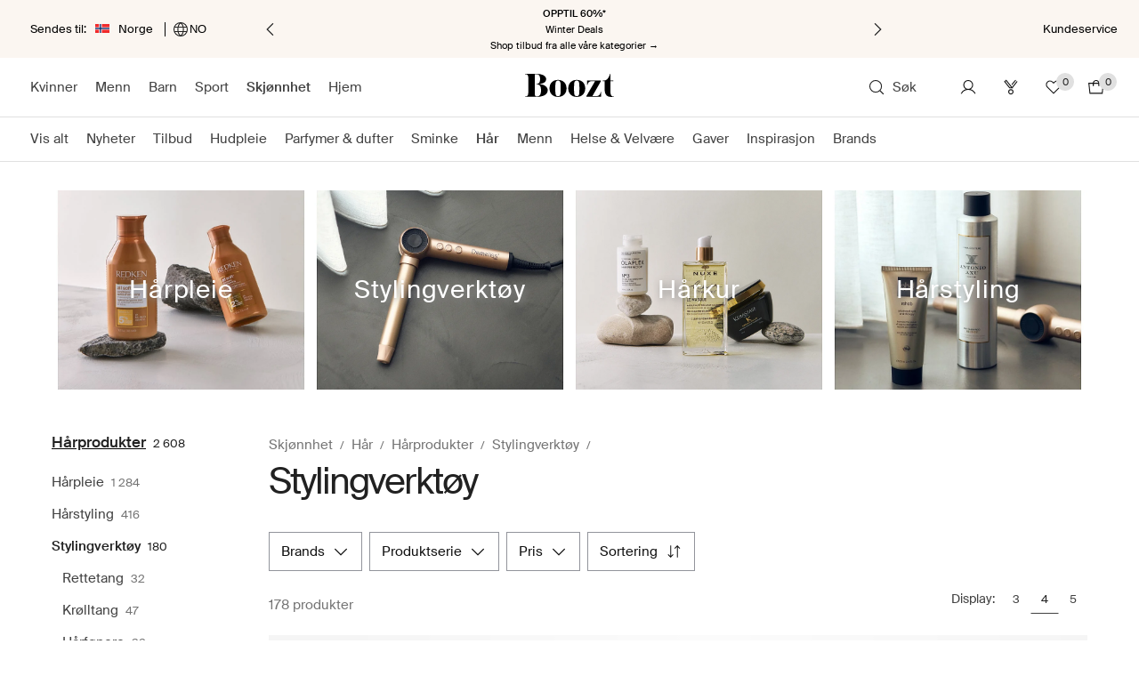

--- FILE ---
content_type: text/css
request_url: https://assets2.booztcdn.com/assets/css/shopboozt.common.448e63727bdcd207221f.bundle.css
body_size: 51123
content:
.icon{line-height:1}.icon svg{height:100%;width:100%}.icon--modifier-pr12{padding-right:12px}.icon--modifier-pl12{padding-left:12px}.icon--color-inherit{color:inherit}.icon--color-black{color:#212121}.icon--fill-black{fill:#212121}.icon--stroke-black{stroke:#212121}.icon--color-white{color:#fff}.icon--fill-white{fill:#fff}.icon--stroke-white{stroke:#fff}.icon--color-grey-50{color:#fafafa}.icon--fill-grey-50{fill:#fafafa}.icon--stroke-grey-50{stroke:#fafafa}.icon--color-grey-100{color:#f5f5f5}.icon--fill-grey-100{fill:#f5f5f5}.icon--stroke-grey-100{stroke:#f5f5f5}.icon--color-grey-200{color:#f8f8f8}.icon--fill-grey-200{fill:#f8f8f8}.icon--stroke-grey-200{stroke:#f8f8f8}.icon--color-grey-300{color:#e0e0e0}.icon--fill-grey-300{fill:#e0e0e0}.icon--stroke-grey-300{stroke:#e0e0e0}.icon--color-grey-600{color:#757575}.icon--fill-grey-600{fill:#757575}.icon--stroke-grey-600{stroke:#757575}.icon--color-grey-800{color:#424242}.icon--fill-grey-800{fill:#424242}.icon--stroke-grey-800{stroke:#424242}.icon--color-red-800{color:#d90225}.icon--fill-red-800{fill:#d90225}.icon--stroke-red-800{stroke:#d90225}.icon--color-red-700{color:#e6142c}.icon--fill-red-700{fill:#e6142c}.icon--stroke-red-700{stroke:#e6142c}.icon--color-red-50{color:#ffebef}.icon--fill-red-50{fill:#ffebef}.icon--stroke-red-50{stroke:#ffebef}.icon--color-green-900{color:#00662a}.icon--fill-green-900{fill:#00662a}.icon--stroke-green-900{stroke:#00662a}.icon--color-green-800{color:#18863e}.icon--fill-green-800{fill:#18863e}.icon--stroke-green-800{stroke:#18863e}.icon--color-green-50{color:#e7f6eb}.icon--fill-green-50{fill:#e7f6eb}.icon--stroke-green-50{stroke:#e7f6eb}.icon--color-booztlet-primary{color:#00eeb5}.icon--fill-booztlet-primary{fill:#00eeb5}.icon--stroke-booztlet-primary{stroke:#00eeb5}.icon--color-booztlet-primary-light{color:#24ffca}.icon--fill-booztlet-primary-light{fill:#24ffca}.icon--stroke-booztlet-primary-light{stroke:#24ffca}.icon--color-boozt-secondary{color:#eae4dc}.icon--fill-boozt-secondary{fill:#eae4dc}.icon--stroke-boozt-secondary{stroke:#eae4dc}.icon--color-booztpay{color:#366a5d}.icon--fill-booztpay{fill:#366a5d}.icon--stroke-booztpay{stroke:#366a5d}.icon--color-boozt-gold{color:#d4af37}.icon--fill-boozt-gold{fill:#d4af37}.icon--stroke-boozt-gold{stroke:#d4af37}.icon--color-club{color:#463cf5}.icon--fill-club{fill:#463cf5}.icon--stroke-club{stroke:#463cf5}.icon--size-x-large{height:48px;width:48px}.icon--size-large{height:40px;width:40px}.icon--size-medium{height:24px;width:24px}.icon--size-small{height:20px;width:20px}.icon--size-x-small{height:16px;width:16px}.icon--size-xx-small{height:12px;width:12px}.icon--size-xxx-small{height:8px;width:8px}.icon--stroke-width-thin{stroke-width:.5px}.icon--stroke-width-regular{stroke-width:1px}.typography mark{background-color:transparent}.typography--ellipsis{word-wrap:normal;display:inline-block;max-width:100%;overflow-x:hidden;text-overflow:ellipsis;vertical-align:middle;white-space:nowrap}.typography--underline{text-decoration:underline}.typography--underline-offset-small{text-underline-offset:4px}.typography--underline-offset-medium{text-underline-offset:8px}.typography--underline-offset-auto{text-underline-offset:auto}.typography--transform-uppercase{text-transform:uppercase}.typography--transform-lowercase{text-transform:lowercase}.typography--transform-capitalize{text-transform:capitalize}.typography--transform-none{text-transform:none}.typography--style-normal{font-style:normal}.typography--style-italic{font-style:italic}.typography.typography--h1.typography--color-light.typography--weight-regular{color:#757575;font-size:calc(var(--base-value)*2.5625);font-weight:400;letter-spacing:-2px;line-height:calc(var(--base-value)*3)}.typography.typography--h1.typography--color-light.typography--weight-bold{color:#757575;font-size:calc(var(--base-value)*2.5625);font-weight:500;letter-spacing:-2px;line-height:calc(var(--base-value)*3)}.typography.typography--h1.typography--color-regular.typography--weight-regular{color:#424242;font-size:calc(var(--base-value)*2.5625);font-weight:400;letter-spacing:-2px;line-height:calc(var(--base-value)*3)}.typography.typography--h1.typography--color-regular.typography--weight-bold{color:#424242;font-size:calc(var(--base-value)*2.5625);font-weight:500;letter-spacing:-2px;line-height:calc(var(--base-value)*3)}.typography.typography--h1.typography--color-strong.typography--weight-regular{color:#212121;font-size:calc(var(--base-value)*2.5625);font-weight:400;letter-spacing:-2px;line-height:calc(var(--base-value)*3)}.typography.typography--h1.typography--color-strong.typography--weight-bold{color:#212121;font-size:calc(var(--base-value)*2.5625);font-weight:500;letter-spacing:-2px;line-height:calc(var(--base-value)*3)}.typography.typography--h1.typography--color-attention.typography--weight-regular{color:#d90225;font-size:calc(var(--base-value)*2.5625);font-weight:400;letter-spacing:-2px;line-height:calc(var(--base-value)*3)}.typography.typography--h1.typography--color-attention.typography--weight-bold{color:#d90225;font-size:calc(var(--base-value)*2.5625);font-weight:500;letter-spacing:-2px;line-height:calc(var(--base-value)*3)}.typography.typography--h1.typography--color-white.typography--weight-regular{color:#fff;font-size:calc(var(--base-value)*2.5625);font-weight:400;letter-spacing:-2px;line-height:calc(var(--base-value)*3)}.typography.typography--h1.typography--color-white.typography--weight-bold{color:#fff;font-size:calc(var(--base-value)*2.5625);font-weight:500;letter-spacing:-2px;line-height:calc(var(--base-value)*3)}.typography.typography--h1.typography--color-lighter.typography--weight-regular{color:#e0e0e0;font-size:calc(var(--base-value)*2.5625);font-weight:400;letter-spacing:-2px;line-height:calc(var(--base-value)*3)}.typography.typography--h1.typography--color-lighter.typography--weight-bold{color:#e0e0e0;font-size:calc(var(--base-value)*2.5625);font-weight:500;letter-spacing:-2px;line-height:calc(var(--base-value)*3)}.typography.typography--h1.typography--color-inherit.typography--weight-regular{color:inherit;font-size:calc(var(--base-value)*2.5625);font-weight:400;letter-spacing:-2px;line-height:calc(var(--base-value)*3)}.typography.typography--h1.typography--color-inherit.typography--weight-bold{color:inherit;font-size:calc(var(--base-value)*2.5625);font-weight:500;letter-spacing:-2px;line-height:calc(var(--base-value)*3)}.typography.typography--h2.typography--color-light.typography--weight-regular{color:#757575;font-size:calc(var(--base-value)*2.5);font-weight:400;letter-spacing:-1.2px;line-height:calc(var(--base-value)*2.5)}.typography.typography--h2.typography--color-light.typography--weight-bold{color:#757575;font-size:calc(var(--base-value)*2.5);font-weight:500;letter-spacing:-1.2px;line-height:calc(var(--base-value)*2.5)}.typography.typography--h2.typography--color-regular.typography--weight-regular{color:#424242;font-size:calc(var(--base-value)*2.5);font-weight:400;letter-spacing:-1.2px;line-height:calc(var(--base-value)*2.5)}.typography.typography--h2.typography--color-regular.typography--weight-bold{color:#424242;font-size:calc(var(--base-value)*2.5);font-weight:500;letter-spacing:-1.2px;line-height:calc(var(--base-value)*2.5)}.typography.typography--h2.typography--color-strong.typography--weight-regular{color:#212121;font-size:calc(var(--base-value)*2.5);font-weight:400;letter-spacing:-1.2px;line-height:calc(var(--base-value)*2.5)}.typography.typography--h2.typography--color-strong.typography--weight-bold{color:#212121;font-size:calc(var(--base-value)*2.5);font-weight:500;letter-spacing:-1.2px;line-height:calc(var(--base-value)*2.5)}.typography.typography--h2.typography--color-attention.typography--weight-regular{color:#d90225;font-size:calc(var(--base-value)*2.5);font-weight:400;letter-spacing:-1.2px;line-height:calc(var(--base-value)*2.5)}.typography.typography--h2.typography--color-attention.typography--weight-bold{color:#d90225;font-size:calc(var(--base-value)*2.5);font-weight:500;letter-spacing:-1.2px;line-height:calc(var(--base-value)*2.5)}.typography.typography--h2.typography--color-white.typography--weight-regular{color:#fff;font-size:calc(var(--base-value)*2.5);font-weight:400;letter-spacing:-1.2px;line-height:calc(var(--base-value)*2.5)}.typography.typography--h2.typography--color-white.typography--weight-bold{color:#fff;font-size:calc(var(--base-value)*2.5);font-weight:500;letter-spacing:-1.2px;line-height:calc(var(--base-value)*2.5)}.typography.typography--h2.typography--color-lighter.typography--weight-regular{color:#e0e0e0;font-size:calc(var(--base-value)*2.5);font-weight:400;letter-spacing:-1.2px;line-height:calc(var(--base-value)*2.5)}.typography.typography--h2.typography--color-lighter.typography--weight-bold{color:#e0e0e0;font-size:calc(var(--base-value)*2.5);font-weight:500;letter-spacing:-1.2px;line-height:calc(var(--base-value)*2.5)}.typography.typography--h2.typography--color-inherit.typography--weight-regular{color:inherit;font-size:calc(var(--base-value)*2.5);font-weight:400;letter-spacing:-1.2px;line-height:calc(var(--base-value)*2.5)}.typography.typography--h2.typography--color-inherit.typography--weight-bold{color:inherit;font-size:calc(var(--base-value)*2.5);font-weight:500;letter-spacing:-1.2px;line-height:calc(var(--base-value)*2.5)}.typography.typography--h3.typography--color-light.typography--weight-regular{color:#757575;font-size:calc(var(--base-value)*2.125);font-weight:400;letter-spacing:-1px;line-height:calc(var(--base-value)*2.5625)}.typography.typography--h3.typography--color-light.typography--weight-bold{color:#757575;font-size:calc(var(--base-value)*2.125);font-weight:500;letter-spacing:-1px;line-height:calc(var(--base-value)*2.5625)}.typography.typography--h3.typography--color-regular.typography--weight-regular{color:#424242;font-size:calc(var(--base-value)*2.125);font-weight:400;letter-spacing:-1px;line-height:calc(var(--base-value)*2.5625)}.typography.typography--h3.typography--color-regular.typography--weight-bold{color:#424242;font-size:calc(var(--base-value)*2.125);font-weight:500;letter-spacing:-1px;line-height:calc(var(--base-value)*2.5625)}.typography.typography--h3.typography--color-strong.typography--weight-regular{color:#212121;font-size:calc(var(--base-value)*2.125);font-weight:400;letter-spacing:-1px;line-height:calc(var(--base-value)*2.5625)}.typography.typography--h3.typography--color-strong.typography--weight-bold{color:#212121;font-size:calc(var(--base-value)*2.125);font-weight:500;letter-spacing:-1px;line-height:calc(var(--base-value)*2.5625)}.typography.typography--h3.typography--color-attention.typography--weight-regular{color:#d90225;font-size:calc(var(--base-value)*2.125);font-weight:400;letter-spacing:-1px;line-height:calc(var(--base-value)*2.5625)}.typography.typography--h3.typography--color-attention.typography--weight-bold{color:#d90225;font-size:calc(var(--base-value)*2.125);font-weight:500;letter-spacing:-1px;line-height:calc(var(--base-value)*2.5625)}.typography.typography--h3.typography--color-white.typography--weight-regular{color:#fff;font-size:calc(var(--base-value)*2.125);font-weight:400;letter-spacing:-1px;line-height:calc(var(--base-value)*2.5625)}.typography.typography--h3.typography--color-white.typography--weight-bold{color:#fff;font-size:calc(var(--base-value)*2.125);font-weight:500;letter-spacing:-1px;line-height:calc(var(--base-value)*2.5625)}.typography.typography--h3.typography--color-lighter.typography--weight-regular{color:#e0e0e0;font-size:calc(var(--base-value)*2.125);font-weight:400;letter-spacing:-1px;line-height:calc(var(--base-value)*2.5625)}.typography.typography--h3.typography--color-lighter.typography--weight-bold{color:#e0e0e0;font-size:calc(var(--base-value)*2.125);font-weight:500;letter-spacing:-1px;line-height:calc(var(--base-value)*2.5625)}.typography.typography--h3.typography--color-inherit.typography--weight-regular{color:inherit;font-size:calc(var(--base-value)*2.125);font-weight:400;letter-spacing:-1px;line-height:calc(var(--base-value)*2.5625)}.typography.typography--h3.typography--color-inherit.typography--weight-bold{color:inherit;font-size:calc(var(--base-value)*2.125);font-weight:500;letter-spacing:-1px;line-height:calc(var(--base-value)*2.5625)}.typography.typography--h4.typography--color-light.typography--weight-regular{color:#757575;font-size:calc(var(--base-value)*1.75);font-weight:400;letter-spacing:-.6px;line-height:normal}.typography.typography--h4.typography--color-light.typography--weight-bold{color:#757575;font-size:calc(var(--base-value)*1.75);font-weight:500;letter-spacing:-.6px;line-height:normal}.typography.typography--h4.typography--color-regular.typography--weight-regular{color:#424242;font-size:calc(var(--base-value)*1.75);font-weight:400;letter-spacing:-.6px;line-height:normal}.typography.typography--h4.typography--color-regular.typography--weight-bold{color:#424242;font-size:calc(var(--base-value)*1.75);font-weight:500;letter-spacing:-.6px;line-height:normal}.typography.typography--h4.typography--color-strong.typography--weight-regular{color:#212121;font-size:calc(var(--base-value)*1.75);font-weight:400;letter-spacing:-.6px;line-height:normal}.typography.typography--h4.typography--color-strong.typography--weight-bold{color:#212121;font-size:calc(var(--base-value)*1.75);font-weight:500;letter-spacing:-.6px;line-height:normal}.typography.typography--h4.typography--color-attention.typography--weight-regular{color:#d90225;font-size:calc(var(--base-value)*1.75);font-weight:400;letter-spacing:-.6px;line-height:normal}.typography.typography--h4.typography--color-attention.typography--weight-bold{color:#d90225;font-size:calc(var(--base-value)*1.75);font-weight:500;letter-spacing:-.6px;line-height:normal}.typography.typography--h4.typography--color-white.typography--weight-regular{color:#fff;font-size:calc(var(--base-value)*1.75);font-weight:400;letter-spacing:-.6px;line-height:normal}.typography.typography--h4.typography--color-white.typography--weight-bold{color:#fff;font-size:calc(var(--base-value)*1.75);font-weight:500;letter-spacing:-.6px;line-height:normal}.typography.typography--h4.typography--color-lighter.typography--weight-regular{color:#e0e0e0;font-size:calc(var(--base-value)*1.75);font-weight:400;letter-spacing:-.6px;line-height:normal}.typography.typography--h4.typography--color-lighter.typography--weight-bold{color:#e0e0e0;font-size:calc(var(--base-value)*1.75);font-weight:500;letter-spacing:-.6px;line-height:normal}.typography.typography--h4.typography--color-inherit.typography--weight-regular{color:inherit;font-size:calc(var(--base-value)*1.75);font-weight:400;letter-spacing:-.6px;line-height:normal}.typography.typography--h4.typography--color-inherit.typography--weight-bold{color:inherit;font-size:calc(var(--base-value)*1.75);font-weight:500;letter-spacing:-.6px;line-height:normal}.typography.typography--h5.typography--color-light.typography--weight-regular{color:#757575;font-size:calc(var(--base-value)*1.375);font-weight:400;letter-spacing:-.7px;line-height:calc(var(--base-value)*1.75)}.typography.typography--h5.typography--color-light.typography--weight-bold{color:#757575;font-size:calc(var(--base-value)*1.375);font-weight:500;letter-spacing:-.7px;line-height:calc(var(--base-value)*1.75)}.typography.typography--h5.typography--color-regular.typography--weight-regular{color:#424242;font-size:calc(var(--base-value)*1.375);font-weight:400;letter-spacing:-.7px;line-height:calc(var(--base-value)*1.75)}.typography.typography--h5.typography--color-regular.typography--weight-bold{color:#424242;font-size:calc(var(--base-value)*1.375);font-weight:500;letter-spacing:-.7px;line-height:calc(var(--base-value)*1.75)}.typography.typography--h5.typography--color-strong.typography--weight-regular{color:#212121;font-size:calc(var(--base-value)*1.375);font-weight:400;letter-spacing:-.7px;line-height:calc(var(--base-value)*1.75)}.typography.typography--h5.typography--color-strong.typography--weight-bold{color:#212121;font-size:calc(var(--base-value)*1.375);font-weight:500;letter-spacing:-.7px;line-height:calc(var(--base-value)*1.75)}.typography.typography--h5.typography--color-attention.typography--weight-regular{color:#d90225;font-size:calc(var(--base-value)*1.375);font-weight:400;letter-spacing:-.7px;line-height:calc(var(--base-value)*1.75)}.typography.typography--h5.typography--color-attention.typography--weight-bold{color:#d90225;font-size:calc(var(--base-value)*1.375);font-weight:500;letter-spacing:-.7px;line-height:calc(var(--base-value)*1.75)}.typography.typography--h5.typography--color-white.typography--weight-regular{color:#fff;font-size:calc(var(--base-value)*1.375);font-weight:400;letter-spacing:-.7px;line-height:calc(var(--base-value)*1.75)}.typography.typography--h5.typography--color-white.typography--weight-bold{color:#fff;font-size:calc(var(--base-value)*1.375);font-weight:500;letter-spacing:-.7px;line-height:calc(var(--base-value)*1.75)}.typography.typography--h5.typography--color-lighter.typography--weight-regular{color:#e0e0e0;font-size:calc(var(--base-value)*1.375);font-weight:400;letter-spacing:-.7px;line-height:calc(var(--base-value)*1.75)}.typography.typography--h5.typography--color-lighter.typography--weight-bold{color:#e0e0e0;font-size:calc(var(--base-value)*1.375);font-weight:500;letter-spacing:-.7px;line-height:calc(var(--base-value)*1.75)}.typography.typography--h5.typography--color-inherit.typography--weight-regular{color:inherit;font-size:calc(var(--base-value)*1.375);font-weight:400;letter-spacing:-.7px;line-height:calc(var(--base-value)*1.75)}.typography.typography--h5.typography--color-inherit.typography--weight-bold{color:inherit;font-size:calc(var(--base-value)*1.375);font-weight:500;letter-spacing:-.7px;line-height:calc(var(--base-value)*1.75)}.typography.typography--h6.typography--color-light.typography--weight-regular{color:#757575;font-size:calc(var(--base-value)*1.25);font-weight:400;letter-spacing:normal;line-height:calc(var(--base-value)*1.5)}.typography.typography--h6.typography--color-light.typography--weight-bold{color:#757575;font-size:calc(var(--base-value)*1.25);font-weight:500;letter-spacing:normal;line-height:calc(var(--base-value)*1.5)}.typography.typography--h6.typography--color-regular.typography--weight-regular{color:#424242;font-size:calc(var(--base-value)*1.25);font-weight:400;letter-spacing:normal;line-height:calc(var(--base-value)*1.5)}.typography.typography--h6.typography--color-regular.typography--weight-bold{color:#424242;font-size:calc(var(--base-value)*1.25);font-weight:500;letter-spacing:normal;line-height:calc(var(--base-value)*1.5)}.typography.typography--h6.typography--color-strong.typography--weight-regular{color:#212121;font-size:calc(var(--base-value)*1.25);font-weight:400;letter-spacing:normal;line-height:calc(var(--base-value)*1.5)}.typography.typography--h6.typography--color-strong.typography--weight-bold{color:#212121;font-size:calc(var(--base-value)*1.25);font-weight:500;letter-spacing:normal;line-height:calc(var(--base-value)*1.5)}.typography.typography--h6.typography--color-attention.typography--weight-regular{color:#d90225;font-size:calc(var(--base-value)*1.25);font-weight:400;letter-spacing:normal;line-height:calc(var(--base-value)*1.5)}.typography.typography--h6.typography--color-attention.typography--weight-bold{color:#d90225;font-size:calc(var(--base-value)*1.25);font-weight:500;letter-spacing:normal;line-height:calc(var(--base-value)*1.5)}.typography.typography--h6.typography--color-white.typography--weight-regular{color:#fff;font-size:calc(var(--base-value)*1.25);font-weight:400;letter-spacing:normal;line-height:calc(var(--base-value)*1.5)}.typography.typography--h6.typography--color-white.typography--weight-bold{color:#fff;font-size:calc(var(--base-value)*1.25);font-weight:500;letter-spacing:normal;line-height:calc(var(--base-value)*1.5)}.typography.typography--h6.typography--color-lighter.typography--weight-regular{color:#e0e0e0;font-size:calc(var(--base-value)*1.25);font-weight:400;letter-spacing:normal;line-height:calc(var(--base-value)*1.5)}.typography.typography--h6.typography--color-lighter.typography--weight-bold{color:#e0e0e0;font-size:calc(var(--base-value)*1.25);font-weight:500;letter-spacing:normal;line-height:calc(var(--base-value)*1.5)}.typography.typography--h6.typography--color-inherit.typography--weight-regular{color:inherit;font-size:calc(var(--base-value)*1.25);font-weight:400;letter-spacing:normal;line-height:calc(var(--base-value)*1.5)}.typography.typography--h6.typography--color-inherit.typography--weight-bold{color:inherit;font-size:calc(var(--base-value)*1.25);font-weight:500;letter-spacing:normal;line-height:calc(var(--base-value)*1.5)}.typography.typography--body1.typography--color-light.typography--weight-regular{color:#757575;font-size:calc(var(--base-value)*1.0625);font-weight:400;letter-spacing:normal;line-height:calc(var(--base-value)*1.375)}.typography.typography--body1.typography--color-light.typography--weight-bold{color:#757575;font-size:calc(var(--base-value)*1.0625);font-weight:500;letter-spacing:normal;line-height:calc(var(--base-value)*1.375)}.typography.typography--body1.typography--color-regular.typography--weight-regular{color:#424242;font-size:calc(var(--base-value)*1.0625);font-weight:400;letter-spacing:normal;line-height:calc(var(--base-value)*1.375)}.typography.typography--body1.typography--color-regular.typography--weight-bold{color:#424242;font-size:calc(var(--base-value)*1.0625);font-weight:500;letter-spacing:normal;line-height:calc(var(--base-value)*1.375)}.typography.typography--body1.typography--color-strong.typography--weight-regular{color:#212121;font-size:calc(var(--base-value)*1.0625);font-weight:400;letter-spacing:normal;line-height:calc(var(--base-value)*1.375)}.typography.typography--body1.typography--color-strong.typography--weight-bold{color:#212121;font-size:calc(var(--base-value)*1.0625);font-weight:500;letter-spacing:normal;line-height:calc(var(--base-value)*1.375)}.typography.typography--body1.typography--color-attention.typography--weight-regular{color:#d90225;font-size:calc(var(--base-value)*1.0625);font-weight:400;letter-spacing:normal;line-height:calc(var(--base-value)*1.375)}.typography.typography--body1.typography--color-attention.typography--weight-bold{color:#d90225;font-size:calc(var(--base-value)*1.0625);font-weight:500;letter-spacing:normal;line-height:calc(var(--base-value)*1.375)}.typography.typography--body1.typography--color-white.typography--weight-regular{color:#fff;font-size:calc(var(--base-value)*1.0625);font-weight:400;letter-spacing:normal;line-height:calc(var(--base-value)*1.375)}.typography.typography--body1.typography--color-white.typography--weight-bold{color:#fff;font-size:calc(var(--base-value)*1.0625);font-weight:500;letter-spacing:normal;line-height:calc(var(--base-value)*1.375)}.typography.typography--body1.typography--color-lighter.typography--weight-regular{color:#e0e0e0;font-size:calc(var(--base-value)*1.0625);font-weight:400;letter-spacing:normal;line-height:calc(var(--base-value)*1.375)}.typography.typography--body1.typography--color-lighter.typography--weight-bold{color:#e0e0e0;font-size:calc(var(--base-value)*1.0625);font-weight:500;letter-spacing:normal;line-height:calc(var(--base-value)*1.375)}.typography.typography--body1.typography--color-inherit.typography--weight-regular{color:inherit;font-size:calc(var(--base-value)*1.0625);font-weight:400;letter-spacing:normal;line-height:calc(var(--base-value)*1.375)}.typography.typography--body1.typography--color-inherit.typography--weight-bold{color:inherit;font-size:calc(var(--base-value)*1.0625);font-weight:500;letter-spacing:normal;line-height:calc(var(--base-value)*1.375)}.typography.typography--body2.typography--color-light.typography--weight-regular{color:#757575;font-size:calc(var(--base-value)*.9375);font-weight:400;letter-spacing:normal;line-height:calc(var(--base-value)*1.25)}.typography.typography--body2.typography--color-light.typography--weight-bold{color:#757575;font-size:calc(var(--base-value)*.9375);font-weight:500;letter-spacing:normal;line-height:calc(var(--base-value)*1.25)}.typography.typography--body2.typography--color-regular.typography--weight-regular{color:#424242;font-size:calc(var(--base-value)*.9375);font-weight:400;letter-spacing:normal;line-height:calc(var(--base-value)*1.25)}.typography.typography--body2.typography--color-regular.typography--weight-bold{color:#424242;font-size:calc(var(--base-value)*.9375);font-weight:500;letter-spacing:normal;line-height:calc(var(--base-value)*1.25)}.typography.typography--body2.typography--color-strong.typography--weight-regular{color:#212121;font-size:calc(var(--base-value)*.9375);font-weight:400;letter-spacing:normal;line-height:calc(var(--base-value)*1.25)}.typography.typography--body2.typography--color-strong.typography--weight-bold{color:#212121;font-size:calc(var(--base-value)*.9375);font-weight:500;letter-spacing:normal;line-height:calc(var(--base-value)*1.25)}.typography.typography--body2.typography--color-attention.typography--weight-regular{color:#d90225;font-size:calc(var(--base-value)*.9375);font-weight:400;letter-spacing:normal;line-height:calc(var(--base-value)*1.25)}.typography.typography--body2.typography--color-attention.typography--weight-bold{color:#d90225;font-size:calc(var(--base-value)*.9375);font-weight:500;letter-spacing:normal;line-height:calc(var(--base-value)*1.25)}.typography.typography--body2.typography--color-white.typography--weight-regular{color:#fff;font-size:calc(var(--base-value)*.9375);font-weight:400;letter-spacing:normal;line-height:calc(var(--base-value)*1.25)}.typography.typography--body2.typography--color-white.typography--weight-bold{color:#fff;font-size:calc(var(--base-value)*.9375);font-weight:500;letter-spacing:normal;line-height:calc(var(--base-value)*1.25)}.typography.typography--body2.typography--color-lighter.typography--weight-regular{color:#e0e0e0;font-size:calc(var(--base-value)*.9375);font-weight:400;letter-spacing:normal;line-height:calc(var(--base-value)*1.25)}.typography.typography--body2.typography--color-lighter.typography--weight-bold{color:#e0e0e0;font-size:calc(var(--base-value)*.9375);font-weight:500;letter-spacing:normal;line-height:calc(var(--base-value)*1.25)}.typography.typography--body2.typography--color-inherit.typography--weight-regular{color:inherit;font-size:calc(var(--base-value)*.9375);font-weight:400;letter-spacing:normal;line-height:calc(var(--base-value)*1.25)}.typography.typography--body2.typography--color-inherit.typography--weight-bold{color:inherit;font-size:calc(var(--base-value)*.9375);font-weight:500;letter-spacing:normal;line-height:calc(var(--base-value)*1.25)}.typography.typography--small1.typography--color-light.typography--weight-regular{color:#757575;font-size:calc(var(--base-value)*.8125);font-weight:400;letter-spacing:normal;line-height:calc(var(--base-value)*1.125)}.typography.typography--small1.typography--color-light.typography--weight-bold{color:#757575;font-size:calc(var(--base-value)*.8125);font-weight:500;letter-spacing:normal;line-height:calc(var(--base-value)*1.125)}.typography.typography--small1.typography--color-regular.typography--weight-regular{color:#424242;font-size:calc(var(--base-value)*.8125);font-weight:400;letter-spacing:normal;line-height:calc(var(--base-value)*1.125)}.typography.typography--small1.typography--color-regular.typography--weight-bold{color:#424242;font-size:calc(var(--base-value)*.8125);font-weight:500;letter-spacing:normal;line-height:calc(var(--base-value)*1.125)}.typography.typography--small1.typography--color-strong.typography--weight-regular{color:#212121;font-size:calc(var(--base-value)*.8125);font-weight:400;letter-spacing:normal;line-height:calc(var(--base-value)*1.125)}.typography.typography--small1.typography--color-strong.typography--weight-bold{color:#212121;font-size:calc(var(--base-value)*.8125);font-weight:500;letter-spacing:normal;line-height:calc(var(--base-value)*1.125)}.typography.typography--small1.typography--color-attention.typography--weight-regular{color:#d90225;font-size:calc(var(--base-value)*.8125);font-weight:400;letter-spacing:normal;line-height:calc(var(--base-value)*1.125)}.typography.typography--small1.typography--color-attention.typography--weight-bold{color:#d90225;font-size:calc(var(--base-value)*.8125);font-weight:500;letter-spacing:normal;line-height:calc(var(--base-value)*1.125)}.typography.typography--small1.typography--color-white.typography--weight-regular{color:#fff;font-size:calc(var(--base-value)*.8125);font-weight:400;letter-spacing:normal;line-height:calc(var(--base-value)*1.125)}.typography.typography--small1.typography--color-white.typography--weight-bold{color:#fff;font-size:calc(var(--base-value)*.8125);font-weight:500;letter-spacing:normal;line-height:calc(var(--base-value)*1.125)}.typography.typography--small1.typography--color-lighter.typography--weight-regular{color:#e0e0e0;font-size:calc(var(--base-value)*.8125);font-weight:400;letter-spacing:normal;line-height:calc(var(--base-value)*1.125)}.typography.typography--small1.typography--color-lighter.typography--weight-bold{color:#e0e0e0;font-size:calc(var(--base-value)*.8125);font-weight:500;letter-spacing:normal;line-height:calc(var(--base-value)*1.125)}.typography.typography--small1.typography--color-inherit.typography--weight-regular{color:inherit;font-size:calc(var(--base-value)*.8125);font-weight:400;letter-spacing:normal;line-height:calc(var(--base-value)*1.125)}.typography.typography--small1.typography--color-inherit.typography--weight-bold{color:inherit;font-size:calc(var(--base-value)*.8125);font-weight:500;letter-spacing:normal;line-height:calc(var(--base-value)*1.125)}.typography.typography--small2.typography--color-light.typography--weight-regular{color:#757575;font-size:calc(var(--base-value)*.6875);font-weight:400;letter-spacing:normal;line-height:calc(var(--base-value)*1.125)}.typography.typography--small2.typography--color-light.typography--weight-bold{color:#757575;font-size:calc(var(--base-value)*.6875);font-weight:500;letter-spacing:normal;line-height:calc(var(--base-value)*1.125)}.typography.typography--small2.typography--color-regular.typography--weight-regular{color:#424242;font-size:calc(var(--base-value)*.6875);font-weight:400;letter-spacing:normal;line-height:calc(var(--base-value)*1.125)}.typography.typography--small2.typography--color-regular.typography--weight-bold{color:#424242;font-size:calc(var(--base-value)*.6875);font-weight:500;letter-spacing:normal;line-height:calc(var(--base-value)*1.125)}.typography.typography--small2.typography--color-strong.typography--weight-regular{color:#212121;font-size:calc(var(--base-value)*.6875);font-weight:400;letter-spacing:normal;line-height:calc(var(--base-value)*1.125)}.typography.typography--small2.typography--color-strong.typography--weight-bold{color:#212121;font-size:calc(var(--base-value)*.6875);font-weight:500;letter-spacing:normal;line-height:calc(var(--base-value)*1.125)}.typography.typography--small2.typography--color-attention.typography--weight-regular{color:#d90225;font-size:calc(var(--base-value)*.6875);font-weight:400;letter-spacing:normal;line-height:calc(var(--base-value)*1.125)}.typography.typography--small2.typography--color-attention.typography--weight-bold{color:#d90225;font-size:calc(var(--base-value)*.6875);font-weight:500;letter-spacing:normal;line-height:calc(var(--base-value)*1.125)}.typography.typography--small2.typography--color-white.typography--weight-regular{color:#fff;font-size:calc(var(--base-value)*.6875);font-weight:400;letter-spacing:normal;line-height:calc(var(--base-value)*1.125)}.typography.typography--small2.typography--color-white.typography--weight-bold{color:#fff;font-size:calc(var(--base-value)*.6875);font-weight:500;letter-spacing:normal;line-height:calc(var(--base-value)*1.125)}.typography.typography--small2.typography--color-lighter.typography--weight-regular{color:#e0e0e0;font-size:calc(var(--base-value)*.6875);font-weight:400;letter-spacing:normal;line-height:calc(var(--base-value)*1.125)}.typography.typography--small2.typography--color-lighter.typography--weight-bold{color:#e0e0e0;font-size:calc(var(--base-value)*.6875);font-weight:500;letter-spacing:normal;line-height:calc(var(--base-value)*1.125)}.typography.typography--small2.typography--color-inherit.typography--weight-regular{color:inherit;font-size:calc(var(--base-value)*.6875);font-weight:400;letter-spacing:normal;line-height:calc(var(--base-value)*1.125)}.typography.typography--small2.typography--color-inherit.typography--weight-bold{color:inherit;font-size:calc(var(--base-value)*.6875);font-weight:500;letter-spacing:normal;line-height:calc(var(--base-value)*1.125)}.typography.typography--span.typography--color-light.typography--weight-regular{color:#757575;font-size:inherit;font-weight:400;letter-spacing:inherit;line-height:inherit}.typography.typography--span.typography--color-light{color:#757575;font-size:inherit;letter-spacing:inherit;line-height:inherit}.typography.typography--span.typography--color-light.typography--weight-bold{color:#757575;font-size:inherit;font-weight:500;letter-spacing:inherit;line-height:inherit}.typography.typography--span.typography--color-regular.typography--weight-regular{color:#424242;font-size:inherit;font-weight:400;letter-spacing:inherit;line-height:inherit}.typography.typography--span.typography--color-regular{color:#424242;font-size:inherit;letter-spacing:inherit;line-height:inherit}.typography.typography--span.typography--color-regular.typography--weight-bold{color:#424242;font-size:inherit;font-weight:500;letter-spacing:inherit;line-height:inherit}.typography.typography--span.typography--color-strong.typography--weight-regular{color:#212121;font-size:inherit;font-weight:400;letter-spacing:inherit;line-height:inherit}.typography.typography--span.typography--color-strong{color:#212121;font-size:inherit;letter-spacing:inherit;line-height:inherit}.typography.typography--span.typography--color-strong.typography--weight-bold{color:#212121;font-size:inherit;font-weight:500;letter-spacing:inherit;line-height:inherit}.typography.typography--span.typography--color-attention.typography--weight-regular{color:#d90225;font-size:inherit;font-weight:400;letter-spacing:inherit;line-height:inherit}.typography.typography--span.typography--color-attention{color:#d90225;font-size:inherit;letter-spacing:inherit;line-height:inherit}.typography.typography--span.typography--color-attention.typography--weight-bold{color:#d90225;font-size:inherit;font-weight:500;letter-spacing:inherit;line-height:inherit}.typography.typography--span.typography--color-white.typography--weight-regular{color:#fff;font-size:inherit;font-weight:400;letter-spacing:inherit;line-height:inherit}.typography.typography--span.typography--color-white{color:#fff;font-size:inherit;letter-spacing:inherit;line-height:inherit}.typography.typography--span.typography--color-white.typography--weight-bold{color:#fff;font-size:inherit;font-weight:500;letter-spacing:inherit;line-height:inherit}.typography.typography--span.typography--color-lighter.typography--weight-regular{color:#e0e0e0;font-size:inherit;font-weight:400;letter-spacing:inherit;line-height:inherit}.typography.typography--span.typography--color-lighter{color:#e0e0e0;font-size:inherit;letter-spacing:inherit;line-height:inherit}.typography.typography--span.typography--color-lighter.typography--weight-bold{color:#e0e0e0;font-size:inherit;font-weight:500;letter-spacing:inherit;line-height:inherit}.typography.typography--span.typography--weight-regular{font-size:inherit;font-weight:400;letter-spacing:inherit;line-height:inherit}.typography.typography--span.typography--color-inherit.typography--weight-regular{color:inherit;font-size:inherit;font-weight:400;letter-spacing:inherit;line-height:inherit}.typography.typography--span{color:inherit;font-size:inherit;letter-spacing:inherit;line-height:inherit}.typography.typography--span.typography--weight-bold{font-size:inherit;font-weight:500;letter-spacing:inherit;line-height:inherit}.typography.typography--span.typography--color-inherit{color:inherit;font-size:inherit;letter-spacing:inherit;line-height:inherit}.typography.typography--span.typography--color-inherit.typography--weight-bold{color:inherit;font-size:inherit;font-weight:500;letter-spacing:inherit;line-height:inherit}.typography.typography--h1.typography--color-light.typography--weight-regular.typography--mobile{color:#757575;font-size:calc(var(--base-value)*2.5);font-weight:400;letter-spacing:-1.2px;line-height:calc(var(--base-value)*2.5625)}.typography.typography--h1.typography--color-light.typography--weight-bold.typography--mobile{color:#757575;font-size:calc(var(--base-value)*2.5);font-weight:500;letter-spacing:-1.2px;line-height:calc(var(--base-value)*2.5625)}.typography.typography--h1.typography--color-regular.typography--weight-regular.typography--mobile{color:#424242;font-size:calc(var(--base-value)*2.5);font-weight:400;letter-spacing:-1.2px;line-height:calc(var(--base-value)*2.5625)}.typography.typography--h1.typography--color-regular.typography--weight-bold.typography--mobile{color:#424242;font-size:calc(var(--base-value)*2.5);font-weight:500;letter-spacing:-1.2px;line-height:calc(var(--base-value)*2.5625)}.typography.typography--h1.typography--color-strong.typography--weight-regular.typography--mobile{color:#212121;font-size:calc(var(--base-value)*2.5);font-weight:400;letter-spacing:-1.2px;line-height:calc(var(--base-value)*2.5625)}.typography.typography--h1.typography--color-strong.typography--weight-bold.typography--mobile{color:#212121;font-size:calc(var(--base-value)*2.5);font-weight:500;letter-spacing:-1.2px;line-height:calc(var(--base-value)*2.5625)}.typography.typography--h1.typography--color-attention.typography--weight-regular.typography--mobile{color:#d90225;font-size:calc(var(--base-value)*2.5);font-weight:400;letter-spacing:-1.2px;line-height:calc(var(--base-value)*2.5625)}.typography.typography--h1.typography--color-attention.typography--weight-bold.typography--mobile{color:#d90225;font-size:calc(var(--base-value)*2.5);font-weight:500;letter-spacing:-1.2px;line-height:calc(var(--base-value)*2.5625)}.typography.typography--h1.typography--color-white.typography--weight-regular.typography--mobile{color:#fff;font-size:calc(var(--base-value)*2.5);font-weight:400;letter-spacing:-1.2px;line-height:calc(var(--base-value)*2.5625)}.typography.typography--h1.typography--color-white.typography--weight-bold.typography--mobile{color:#fff;font-size:calc(var(--base-value)*2.5);font-weight:500;letter-spacing:-1.2px;line-height:calc(var(--base-value)*2.5625)}.typography.typography--h1.typography--color-lighter.typography--weight-regular.typography--mobile{color:#e0e0e0;font-size:calc(var(--base-value)*2.5);font-weight:400;letter-spacing:-1.2px;line-height:calc(var(--base-value)*2.5625)}.typography.typography--h1.typography--color-lighter.typography--weight-bold.typography--mobile{color:#e0e0e0;font-size:calc(var(--base-value)*2.5);font-weight:500;letter-spacing:-1.2px;line-height:calc(var(--base-value)*2.5625)}.typography.typography--h1.typography--color-inherit.typography--weight-regular.typography--mobile{color:inherit;font-size:calc(var(--base-value)*2.5);font-weight:400;letter-spacing:-1.2px;line-height:calc(var(--base-value)*2.5625)}.typography.typography--h1.typography--color-inherit.typography--weight-bold.typography--mobile{color:inherit;font-size:calc(var(--base-value)*2.5);font-weight:500;letter-spacing:-1.2px;line-height:calc(var(--base-value)*2.5625)}.typography.typography--h2.typography--color-light.typography--weight-regular.typography--mobile{color:#757575;font-size:calc(var(--base-value)*2.25);font-weight:400;letter-spacing:-1px;line-height:calc(var(--base-value)*2.25)}.typography.typography--h2.typography--color-light.typography--weight-bold.typography--mobile{color:#757575;font-size:calc(var(--base-value)*2.25);font-weight:500;letter-spacing:-1px;line-height:calc(var(--base-value)*2.25)}.typography.typography--h2.typography--color-regular.typography--weight-regular.typography--mobile{color:#424242;font-size:calc(var(--base-value)*2.25);font-weight:400;letter-spacing:-1px;line-height:calc(var(--base-value)*2.25)}.typography.typography--h2.typography--color-regular.typography--weight-bold.typography--mobile{color:#424242;font-size:calc(var(--base-value)*2.25);font-weight:500;letter-spacing:-1px;line-height:calc(var(--base-value)*2.25)}.typography.typography--h2.typography--color-strong.typography--weight-regular.typography--mobile{color:#212121;font-size:calc(var(--base-value)*2.25);font-weight:400;letter-spacing:-1px;line-height:calc(var(--base-value)*2.25)}.typography.typography--h2.typography--color-strong.typography--weight-bold.typography--mobile{color:#212121;font-size:calc(var(--base-value)*2.25);font-weight:500;letter-spacing:-1px;line-height:calc(var(--base-value)*2.25)}.typography.typography--h2.typography--color-attention.typography--weight-regular.typography--mobile{color:#d90225;font-size:calc(var(--base-value)*2.25);font-weight:400;letter-spacing:-1px;line-height:calc(var(--base-value)*2.25)}.typography.typography--h2.typography--color-attention.typography--weight-bold.typography--mobile{color:#d90225;font-size:calc(var(--base-value)*2.25);font-weight:500;letter-spacing:-1px;line-height:calc(var(--base-value)*2.25)}.typography.typography--h2.typography--color-white.typography--weight-regular.typography--mobile{color:#fff;font-size:calc(var(--base-value)*2.25);font-weight:400;letter-spacing:-1px;line-height:calc(var(--base-value)*2.25)}.typography.typography--h2.typography--color-white.typography--weight-bold.typography--mobile{color:#fff;font-size:calc(var(--base-value)*2.25);font-weight:500;letter-spacing:-1px;line-height:calc(var(--base-value)*2.25)}.typography.typography--h2.typography--color-lighter.typography--weight-regular.typography--mobile{color:#e0e0e0;font-size:calc(var(--base-value)*2.25);font-weight:400;letter-spacing:-1px;line-height:calc(var(--base-value)*2.25)}.typography.typography--h2.typography--color-lighter.typography--weight-bold.typography--mobile{color:#e0e0e0;font-size:calc(var(--base-value)*2.25);font-weight:500;letter-spacing:-1px;line-height:calc(var(--base-value)*2.25)}.typography.typography--h2.typography--color-inherit.typography--weight-regular.typography--mobile{color:inherit;font-size:calc(var(--base-value)*2.25);font-weight:400;letter-spacing:-1px;line-height:calc(var(--base-value)*2.25)}.typography.typography--h2.typography--color-inherit.typography--weight-bold.typography--mobile{color:inherit;font-size:calc(var(--base-value)*2.25);font-weight:500;letter-spacing:-1px;line-height:calc(var(--base-value)*2.25)}@keyframes btn__animation__last{0%,50%{left:32px}75%{left:100px}to{left:168px}0%,25%{transform:scale(0)}50%,to{transform:scale(1)}}@keyframes btn__animation__first{0%{transform:scale(1)}25%,to{transform:scale(0)}}@keyframes btn__animation{0%,25%{left:32px}50%{left:100px}75%,to{left:168px}0%,to{transform:scale(0)}25%,75%{transform:scale(1)}}.palette-button__loader{height:48px!important;left:50%;margin-left:-24px;position:absolute;top:50%;transform:translate(-24px,-24px) scale(.24) translate(24px,24px);width:48px!important}.palette-button__loader__out{height:40px;position:absolute;transform:translate(-50%,-50%);width:40px}.palette-button__loader__out:first-child>.palette-button__loader__in{animation:btn__animation__first 2s cubic-bezier(0,.5,.5,1) infinite forwards}.palette-button__loader__out:nth-child(2)>.palette-button__loader__in{animation-delay:-1s}.palette-button__loader__out:nth-child(3)>.palette-button__loader__in{animation-delay:-.5s}.palette-button__loader__out:nth-child(4)>.palette-button__loader__in{animation-delay:0s}.palette-button__loader__out:nth-child(5)>.palette-button__loader__in{animation:btn__animation__last 2s cubic-bezier(0,.5,.5,1) infinite forwards}.palette-button__loader__in{animation:btn__animation 2s cubic-bezier(0,.5,.5,1) infinite forwards;background-color:#fff;border-radius:50%;height:40px;left:32px;position:absolute;width:40px}.palette-button{align-items:center;border-style:solid;border-width:1px;box-sizing:border-box;display:inline-flex;font-family:inherit;font-weight:400;text-decoration:none;width:auto}.palette-button__label{text-transform:lowercase}.palette-button__label:first-letter{text-transform:uppercase}.palette-button__icon{flex-shrink:0}.palette-button__icon svg{pointer-events:none}.palette-button--icon-position-left{flex-direction:row-reverse}.palette-button--icon-position-right .palette-button__label+.palette-button__icon{margin-left:8px}.palette-button--icon-position-left .palette-button__label+.palette-button__icon{margin-right:8px}.palette-button--expanded{width:100%}.palette-button--loading{position:relative}.palette-button--horizontal-align-left{justify-content:left}.palette-button--horizontal-align-center{justify-content:center}.palette-button--horizontal-align-right{justify-content:right}.palette-button--horizontal-align-space-between{justify-content:space-between}.palette-button:active,.palette-button:hover{cursor:pointer}.palette-button:disabled{cursor:not-allowed}.palette-button--primary-boozt{transition:background-color .3s}.palette-button--primary-boozt:active{transition-duration:background-color 0ms}.palette-button--primary-boozt:hover{background-color:#302a32;border-color:transparent;color:#fbf6f1}.palette-button--primary-boozt:active{background-color:#4c4d52;border-color:transparent;color:#fbf6f1}.palette-button--primary-boozt-disabled:hover{cursor:not-allowed}.palette-button--primary-boozt-disabled,.palette-button--primary-boozt-disabled:hover{background-color:#e5e5e8;border-color:transparent;color:#92949b}.palette-button--primary-boozt{background-color:#241d26;border-color:transparent;color:#fbf6f1}.palette-button--primary-boozt-transparent{transition:background-color .3s}.palette-button--primary-boozt-transparent:active{transition-duration:background-color 0ms}.palette-button--primary-boozt-transparent:hover{background-color:#302a32;border-color:transparent;color:#fbf6f1}.palette-button--primary-boozt-transparent:active{background-color:#4c4d52;border-color:transparent;color:#fbf6f1}.palette-button--primary-boozt-transparent-disabled:hover{cursor:not-allowed}.palette-button--primary-boozt-transparent-disabled,.palette-button--primary-boozt-transparent-disabled:hover{background-color:transparent;border-color:transparent;color:#92949b}.palette-button--primary-boozt-transparent{background-color:transparent;border-color:transparent;color:#fbf6f1}.palette-button--primary-boozt-icon-only{transition:background-color .3s}.palette-button--primary-boozt-icon-only:active{transition-duration:background-color 0ms}.palette-button--primary-boozt-icon-only:hover{background-color:#302a32;border-color:transparent;color:#fbf6f1}.palette-button--primary-boozt-icon-only:active{background-color:#4c4d52;border-color:transparent;color:#fbf6f1}.palette-button--primary-boozt-icon-only-disabled:hover{cursor:not-allowed}.palette-button--primary-boozt-icon-only-disabled,.palette-button--primary-boozt-icon-only-disabled:hover{background-color:#e5e5e8;border-color:transparent;color:#92949b}.palette-button--primary-boozt-icon-only{background-color:#241d26;border-color:transparent;color:#fbf6f1}.palette-button--primary-boozt-transparent-icon-only{transition:background-color .3s}.palette-button--primary-boozt-transparent-icon-only:active{transition-duration:background-color 0ms}.palette-button--primary-boozt-transparent-icon-only:active,.palette-button--primary-boozt-transparent-icon-only:hover{background-color:transparent;border-color:transparent;color:#fbf6f1}.palette-button--primary-boozt-transparent-icon-only-disabled:hover{background-color:transparent;border-color:transparent;color:#92949b;cursor:not-allowed}.palette-button--primary-boozt-transparent-icon-only-disabled{background-color:transparent;border-color:transparent;color:#92949b}.palette-button--primary-boozt-transparent-icon-only{background-color:transparent;border-color:transparent;color:#fbf6f1}.palette-button--primary-booztlet{transition:background-color .3s}.palette-button--primary-booztlet:active{transition-duration:background-color 0ms}.palette-button--primary-booztlet:hover{background-color:#00dba8;border-color:transparent;color:#121212}.palette-button--primary-booztlet:active{background-color:#00c799;border-color:transparent;color:#121212}.palette-button--primary-booztlet-disabled:hover{cursor:not-allowed}.palette-button--primary-booztlet-disabled,.palette-button--primary-booztlet-disabled:hover{background-color:#e5e5e8;border-color:transparent;color:#92949b}.palette-button--primary-booztlet{background-color:#00edb6;border-color:transparent;color:#121212}.palette-button--primary-booztlet-transparent{transition:background-color .3s}.palette-button--primary-booztlet-transparent:active{transition-duration:background-color 0ms}.palette-button--primary-booztlet-transparent:hover{background-color:#00dba8;border-color:transparent;color:#121212}.palette-button--primary-booztlet-transparent:active{background-color:#00c799;border-color:transparent;color:#121212}.palette-button--primary-booztlet-transparent-disabled:hover{cursor:not-allowed}.palette-button--primary-booztlet-transparent-disabled,.palette-button--primary-booztlet-transparent-disabled:hover{background-color:transparent;border-color:transparent;color:#92949b}.palette-button--primary-booztlet-transparent{background-color:transparent;border-color:transparent;color:#121212}.palette-button--primary-booztlet-icon-only{transition:background-color .3s}.palette-button--primary-booztlet-icon-only:active{transition-duration:background-color 0ms}.palette-button--primary-booztlet-icon-only:hover{background-color:#00dba8;border-color:transparent;color:#121212}.palette-button--primary-booztlet-icon-only:active{background-color:#00c799;border-color:transparent;color:#121212}.palette-button--primary-booztlet-icon-only-disabled:hover{cursor:not-allowed}.palette-button--primary-booztlet-icon-only-disabled,.palette-button--primary-booztlet-icon-only-disabled:hover{background-color:#e5e5e8;border-color:transparent;color:#92949b}.palette-button--primary-booztlet-icon-only{background-color:#00edb6;border-color:transparent;color:#121212}.palette-button--primary-booztlet-transparent-icon-only{transition:background-color .3s}.palette-button--primary-booztlet-transparent-icon-only:active{transition-duration:background-color 0ms}.palette-button--primary-booztlet-transparent-icon-only:active,.palette-button--primary-booztlet-transparent-icon-only:hover{background-color:transparent;border-color:transparent;color:#121212}.palette-button--primary-booztlet-transparent-icon-only-disabled:hover{background-color:transparent;border-color:transparent;color:#92949b;cursor:not-allowed}.palette-button--primary-booztlet-transparent-icon-only-disabled{background-color:transparent;border-color:transparent;color:#92949b}.palette-button--primary-booztlet-transparent-icon-only{background-color:transparent;border-color:transparent;color:#121212}.palette-button--secondary{transition:background-color .3s}.palette-button--secondary:active{transition-duration:background-color 0ms}.palette-button--secondary:hover{background-color:#f5f5f5;border-color:#92949b;color:#2a252c}.palette-button--secondary:active{background-color:#e5e5e8;border-color:#e5e5e8;color:#4c4d52}.palette-button--secondary-disabled:hover{cursor:not-allowed}.palette-button--secondary-disabled,.palette-button--secondary-disabled:hover{background-color:#fff;border-color:#e5e5e8;color:#e5e5e8}.palette-button--secondary{background-color:#fff;border-color:#92949b;color:#121212}.palette-button--secondary-transparent{transition:background-color .3s}.palette-button--secondary-transparent:active{transition-duration:background-color 0ms}.palette-button--secondary-transparent:hover{background-color:#f5f5f5;border-color:transparent;color:#2a252c}.palette-button--secondary-transparent:active{background-color:#e5e5e8;border-color:#e5e5e8;color:#4c4d52}.palette-button--secondary-transparent-disabled:hover{cursor:not-allowed}.palette-button--secondary-transparent-disabled,.palette-button--secondary-transparent-disabled:hover{background-color:transparent;border-color:transparent;color:#e5e5e8}.palette-button--secondary-transparent{background-color:transparent;border-color:transparent;color:#121212}.palette-button--secondary-icon-only{transition:background-color .3s}.palette-button--secondary-icon-only:active{transition-duration:background-color 0ms}.palette-button--secondary-icon-only:hover{background-color:#f5f5f5;border-color:#92949b;color:#2a252c}.palette-button--secondary-icon-only:active{background-color:#e5e5e8;border-color:#e5e5e8;color:#4c4d52}.palette-button--secondary-icon-only-disabled:hover{cursor:not-allowed}.palette-button--secondary-icon-only-disabled,.palette-button--secondary-icon-only-disabled:hover{background-color:#fff;border-color:#e5e5e8;color:#e5e5e8}.palette-button--secondary-icon-only{background-color:#fff;border-color:#92949b;color:#121212}.palette-button--secondary-transparent-icon-only{transition:background-color .3s}.palette-button--secondary-transparent-icon-only:active{transition-duration:background-color 0ms}.palette-button--secondary-transparent-icon-only:hover{background-color:transparent;border-color:transparent;color:#2a252c}.palette-button--secondary-transparent-icon-only:active{background-color:transparent;border-color:transparent;color:#4c4d52}.palette-button--secondary-transparent-icon-only-disabled:hover{cursor:not-allowed}.palette-button--secondary-transparent-icon-only-disabled,.palette-button--secondary-transparent-icon-only-disabled:hover{background-color:transparent;border-color:transparent;color:#e5e5e8}.palette-button--secondary-transparent-icon-only{background-color:transparent;border-color:transparent;color:#121212}.palette-button--positive{transition:background-color .3s}.palette-button--positive:active{transition-duration:background-color 0ms}.palette-button--positive:hover{background-color:#0a6113;border-color:transparent;color:#fff}.palette-button--positive:active{background-color:#12731c;border-color:transparent;color:#fff}.palette-button--positive-disabled:hover{cursor:not-allowed}.palette-button--positive-disabled,.palette-button--positive-disabled:hover{background-color:#e7f6eb;border-color:transparent;color:#fff}.palette-button--positive{background-color:#0e881b;border-color:transparent;color:#fff}.palette-button--positive-transparent{transition:background-color .3s}.palette-button--positive-transparent:active{transition-duration:background-color 0ms}.palette-button--positive-transparent:hover{background-color:#0a6113;border-color:transparent;color:#fff}.palette-button--positive-transparent:active{background-color:#12731c;border-color:transparent;color:#fff}.palette-button--positive-transparent-disabled:hover{cursor:not-allowed}.palette-button--positive-transparent,.palette-button--positive-transparent-disabled,.palette-button--positive-transparent-disabled:hover{background-color:transparent;border-color:transparent;color:#fff}.palette-button--positive-icon-only{transition:background-color .3s}.palette-button--positive-icon-only:active{transition-duration:background-color 0ms}.palette-button--positive-icon-only:hover{background-color:#0a6113;border-color:transparent;color:#fff}.palette-button--positive-icon-only:active{background-color:#12731c;border-color:transparent;color:#fff}.palette-button--positive-icon-only-disabled:hover{cursor:not-allowed}.palette-button--positive-icon-only-disabled,.palette-button--positive-icon-only-disabled:hover{background-color:#e7f6eb;border-color:transparent;color:#fff}.palette-button--positive-icon-only{background-color:#0e881b;border-color:transparent;color:#fff}.palette-button--positive-transparent-icon-only{transition:background-color .3s}.palette-button--positive-transparent-icon-only:active{transition-duration:background-color 0ms}.palette-button--positive-transparent-icon-only-disabled:hover,.palette-button--positive-transparent-icon-only:active,.palette-button--positive-transparent-icon-only:hover{background-color:transparent;border-color:transparent;color:#fff}.palette-button--positive-transparent-icon-only-disabled:hover{cursor:not-allowed}.palette-button--positive-transparent-icon-only,.palette-button--positive-transparent-icon-only-disabled{background-color:transparent;border-color:transparent;color:#fff}.palette-button--negative{transition:background-color .3s}.palette-button--negative:active{transition-duration:background-color 0ms}.palette-button--negative:hover{background-color:#c20017;border-color:transparent;color:#fff}.palette-button--negative:active{background-color:#d83438;border-color:transparent;color:#fff}.palette-button--negative-disabled:hover{cursor:not-allowed}.palette-button--negative-disabled,.palette-button--negative-disabled:hover{background-color:#f9e8ea;border-color:transparent;color:#fff}.palette-button--negative{background-color:#e0001a;border-color:transparent;color:#fff}.palette-button--negative-transparent{transition:background-color .3s}.palette-button--negative-transparent:active{transition-duration:background-color 0ms}.palette-button--negative-transparent:hover{background-color:#c20017;border-color:transparent;color:#fff}.palette-button--negative-transparent:active{background-color:#d83438;border-color:transparent;color:#fff}.palette-button--negative-transparent-disabled:hover{cursor:not-allowed}.palette-button--negative-transparent,.palette-button--negative-transparent-disabled,.palette-button--negative-transparent-disabled:hover{background-color:transparent;border-color:transparent;color:#fff}.palette-button--negative-icon-only{transition:background-color .3s}.palette-button--negative-icon-only:active{transition-duration:background-color 0ms}.palette-button--negative-icon-only:hover{background-color:#c20017;border-color:transparent;color:#fff}.palette-button--negative-icon-only:active{background-color:#d83438;border-color:transparent;color:#fff}.palette-button--negative-icon-only-disabled:hover{cursor:not-allowed}.palette-button--negative-icon-only-disabled,.palette-button--negative-icon-only-disabled:hover{background-color:#f9e8ea;border-color:transparent;color:#fff}.palette-button--negative-icon-only{background-color:#e0001a;border-color:transparent;color:#fff}.palette-button--negative-transparent-icon-only{transition:background-color .3s}.palette-button--negative-transparent-icon-only:active{transition-duration:background-color 0ms}.palette-button--negative-transparent-icon-only-disabled:hover,.palette-button--negative-transparent-icon-only:active,.palette-button--negative-transparent-icon-only:hover{background-color:transparent;border-color:transparent;color:#fff}.palette-button--negative-transparent-icon-only-disabled:hover{cursor:not-allowed}.palette-button--negative-transparent-icon-only,.palette-button--negative-transparent-icon-only-disabled{background-color:transparent;border-color:transparent;color:#fff}.palette-button--dark{transition:background-color .3s}.palette-button--dark:active{transition-duration:background-color 0ms}.palette-button--dark:hover{background-color:#302a32;border-color:transparent;color:#fff}.palette-button--dark:active{background-color:#4c4d52;border-color:transparent;color:#fff}.palette-button--dark-disabled:hover{cursor:not-allowed}.palette-button--dark-disabled,.palette-button--dark-disabled:hover{background-color:#e5e5e8;border-color:transparent;color:#fff}.palette-button--dark{background-color:#241d26;border-color:transparent;color:#fff}.palette-button--dark-transparent{transition:background-color .3s}.palette-button--dark-transparent:active{transition-duration:background-color 0ms}.palette-button--dark-transparent:hover{background-color:#302a32;border-color:transparent;color:#fff}.palette-button--dark-transparent:active{background-color:#4c4d52;border-color:transparent;color:#fff}.palette-button--dark-transparent-disabled:hover{cursor:not-allowed}.palette-button--dark-transparent,.palette-button--dark-transparent-disabled,.palette-button--dark-transparent-disabled:hover{background-color:transparent;border-color:transparent;color:#fff}.palette-button--dark-icon-only{transition:background-color .3s}.palette-button--dark-icon-only:active{transition-duration:background-color 0ms}.palette-button--dark-icon-only:hover{background-color:#302a32;border-color:transparent;color:#fff}.palette-button--dark-icon-only:active{background-color:#4c4d52;border-color:transparent;color:#fff}.palette-button--dark-icon-only-disabled:hover{cursor:not-allowed}.palette-button--dark-icon-only-disabled,.palette-button--dark-icon-only-disabled:hover{background-color:#e5e5e8;border-color:transparent;color:#fff}.palette-button--dark-icon-only{background-color:#241d26;border-color:transparent;color:#fff}.palette-button--dark-transparent-icon-only{transition:background-color .3s}.palette-button--dark-transparent-icon-only:active{transition-duration:background-color 0ms}.palette-button--dark-transparent-icon-only-disabled:hover,.palette-button--dark-transparent-icon-only:active,.palette-button--dark-transparent-icon-only:hover{background-color:transparent;border-color:transparent;color:#fff}.palette-button--dark-transparent-icon-only-disabled:hover{cursor:not-allowed}.palette-button--dark-transparent-icon-only,.palette-button--dark-transparent-icon-only-disabled{background-color:transparent;border-color:transparent;color:#fff}.palette-button--booztPay{transition:background-color .3s}.palette-button--booztPay:active{transition-duration:background-color 0ms}.palette-button--booztPay:active,.palette-button--booztPay:hover{background-color:#5bab97;border-color:transparent;color:#fff}.palette-button--booztPay-disabled:hover{cursor:not-allowed}.palette-button--booztPay-disabled,.palette-button--booztPay-disabled:hover{background-color:#f1f1f1;border-color:transparent;color:#fff}.palette-button--booztPay{background-color:#366a5d;border-color:transparent;color:#fff}.palette-button--booztPay-transparent{transition:background-color .3s}.palette-button--booztPay-transparent:active{transition-duration:background-color 0ms}.palette-button--booztPay-transparent:active,.palette-button--booztPay-transparent:hover{background-color:#5bab97;border-color:transparent;color:#fff}.palette-button--booztPay-transparent-disabled:hover{cursor:not-allowed}.palette-button--booztPay-transparent,.palette-button--booztPay-transparent-disabled,.palette-button--booztPay-transparent-disabled:hover{background-color:transparent;border-color:transparent;color:#fff}.palette-button--booztPay-icon-only{transition:background-color .3s}.palette-button--booztPay-icon-only:active{transition-duration:background-color 0ms}.palette-button--booztPay-icon-only:active,.palette-button--booztPay-icon-only:hover{background-color:#5bab97;border-color:transparent;color:#fff}.palette-button--booztPay-icon-only-disabled:hover{cursor:not-allowed}.palette-button--booztPay-icon-only-disabled,.palette-button--booztPay-icon-only-disabled:hover{background-color:#f1f1f1;border-color:transparent;color:#fff}.palette-button--booztPay-icon-only{background-color:#366a5d;border-color:transparent;color:#fff}.palette-button--booztPay-transparent-icon-only{transition:background-color .3s}.palette-button--booztPay-transparent-icon-only:active{transition-duration:background-color 0ms}.palette-button--booztPay-transparent-icon-only-disabled:hover,.palette-button--booztPay-transparent-icon-only:active,.palette-button--booztPay-transparent-icon-only:hover{background-color:transparent;border-color:transparent;color:#fff}.palette-button--booztPay-transparent-icon-only-disabled:hover{cursor:not-allowed}.palette-button--booztPay-transparent-icon-only,.palette-button--booztPay-transparent-icon-only-disabled{background-color:transparent;border-color:transparent;color:#fff}.palette-button--large{border-style:solid;border-width:1px;height:56px;padding:0 14px}.palette-button--large.palette-button--round{border-radius:50%;width:56px}.palette-button--large.palette-button--rectangle{min-height:56px;min-width:56px}.palette-button--medium{border-style:solid;border-width:1px;height:44px;padding:0 13px}.palette-button--medium.palette-button--round{border-radius:50%;width:44px}.palette-button--medium.palette-button--rectangle{min-height:44px;min-width:44px}.palette-button--small{border-style:solid;border-width:1px;height:32px;padding:0 7px}.palette-button--small.palette-button--round{border-radius:50%;width:32px}.palette-button--small.palette-button--rectangle{min-height:32px;min-width:32px}.palette-button--x-small{border-style:solid;border-width:1px;height:24px;padding:0 7px}.palette-button--x-small.palette-button--round{border-radius:50%;width:24px}.palette-button--x-small.palette-button--rectangle{min-height:24px;min-width:24px}.palette-button--unstyled,.palette-button--unstyled-icon-only{all:unset;background:transparent;border:transparent;cursor:pointer;display:inline-flex;min-height:auto!important;min-width:auto!important}.palette-button--unstyled-icon-only:focus-visible,.palette-button--unstyled:focus-visible{outline:revert}.cs-kindly-chat-button{bottom:16px;opacity:1;position:fixed;right:16px;transform-origin:bottom right;transition:.3s;z-index:3}.cs-kindly-chat-button--minimized{transform:scale(.001)}.cs-kindly-chat-button--faded{opacity:0}.cs-kindly-chat-button__pop-up{align-items:center;display:flex;gap:8px;position:absolute;right:0;top:-8px;transform:translateY(-100%);transform-origin:top right;transition:.3s}.cs-kindly-chat-button__pop-up--minimized{transform:scale(.0001);visibility:hidden}.cs-kindly-chat-button__pop-up-message{background-color:#fff;border:1px solid #e0e0e0;border-radius:20px;display:block;flex:1 0 auto;padding:16px;width:280px}.cs-kindly-chat-button__notification{align-items:center;background-color:#d90225;border-radius:100px;display:flex;height:16px;justify-content:center;position:absolute;right:0;top:0;width:16px}.palette-transition{transition-delay:0ms;transition-timing-function:cubic-bezier(.4,0,.2,1)}.palette-transition--duration-quick,.palette-transition--duration-quick:after,.palette-transition--duration-quick:before{transition-duration:225ms}.palette-transition--duration-medium,.palette-transition--duration-medium:after,.palette-transition--duration-medium:before{transition-duration:275ms}.palette-transition--duration-slow,.palette-transition--duration-slow:after,.palette-transition--duration-slow:before{transition-duration:.3s}body.palette-modal--open,html.palette-modal--open{bottom:0;left:0;position:fixed;right:0;top:0}.palette-modal{display:block;z-index:15}.palette-modal *{box-sizing:border-box}.palette-modal,.palette-modal.palette-transition-appear,.palette-modal.palette-transition-enter{background-color:transparent}.palette-modal.palette-transition-appear-active,.palette-modal.palette-transition-appear-done,.palette-modal.palette-transition-enter-active,.palette-modal.palette-transition-enter-done,.palette-modal.palette-transition-exit{background-color:rgba(33,33,33,.4)}.palette-modal.palette-transition-exit-active,.palette-modal.palette-transition-exit-done{background-color:transparent}.palette-modal{bottom:0;left:0;position:fixed;right:0;top:0}.palette-modal-box-header{align-items:self-end;display:grid;grid-template-columns:auto auto;grid-template-rows:auto auto;padding:16px 10px 0}.palette-modal-box-header__main-section{align-items:center;display:flex;flex:1;grid-column:span 2;grid-row:2;overflow-x:auto;padding:0 14px 16px}.palette-modal-box-header__main-section:empty{padding-bottom:0}.palette-modal-box-header__heading{display:flex;flex:1;flex-direction:column}.palette-modal-box-header__heading--align-center{align-items:center}.palette-modal-box-header__title{margin:0}.palette-modal-box-header__title--desktop{display:none}.palette-modal-box-header__left-action{margin-right:auto}.palette-modal-box-header__close-button{grid-column-start:2;margin-left:auto;padding-right:14px}@media only screen and (min-width:768px){.palette-modal-box-header__main-section{padding-bottom:0}.palette-modal-box-header__title--mobile{display:none}.palette-modal-box-header__title--desktop{display:block}}.palette-modal-box-body{display:flex;flex:1;flex-direction:column;margin-bottom:24px;overflow:hidden auto;padding:24px 20px 0}.palette-modal-box-body--disable-scroll{overflow-y:hidden}@media only screen and (min-width:768px){.palette-modal-box-body{margin-bottom:24px;padding:24px 24px 0}}.palette-modal-box-header+.palette-modal-box-body{padding-top:8px}.palette-modal-box-footer{grid-gap:8px;align-items:center;display:flex;flex-shrink:0;flex-wrap:wrap;justify-content:flex-end;padding:0 20px 24px}@media only screen and (min-width:768px){.palette-modal-box-footer{padding:0 24px 32px}}.palette-modal.palette-modal-box{height:90%;width:90%}.palette-modal-box{background-color:#fff;display:flex;flex-direction:column;max-height:100%;z-index:0}.palette-modal-box--active{position:relative;z-index:20}.palette-modal-box--rounded{border-top-left-radius:16px;border-top-right-radius:16px;max-height:calc(100% - 20px);overflow:hidden}.palette-toasts--floating{margin-bottom:0;min-width:100%;position:fixed;z-index:1000001}.palette-toasts--floating .palette-toasts__item{margin-left:20px;margin-right:20px}.palette-toasts--auto-fit{min-width:auto;width:-moz-max-content;width:max-content}.palette-toasts--auto-fit .palette-toasts__item{margin-left:0;margin-right:0}.palette-toasts--bottom-center{bottom:0;left:50%;transform:translate(-50%)}.palette-toasts--bottom-right{bottom:0;right:0}.palette-toasts--bottom-left{bottom:0;left:0}.palette-toasts--top-center{left:50%;top:0;transform:translate(-50%)}.palette-toasts--top-right{right:0;top:0}.palette-toasts--top-left{left:0;top:0}.palette-toasts__item{align-items:center;display:flex;justify-content:space-between;margin-bottom:22px;padding:12px 24px}.palette-toasts__item--default{background-color:#212121}.palette-toasts__item--error{background-color:#d90225}.palette-toasts__item--success{background-color:#00662a}.palette-toasts__item__left-column{align-items:center;display:flex;justify-content:space-between}.palette-toasts__item__title{display:block;margin:0 0 4px}.palette-toasts__item__icon{margin-right:12px}.palette-toasts__item__btn{margin-left:12px}.palette-toasts__item__btn--default,.palette-toasts__item__btn--default:hover{background-color:#424242}.palette-toasts__item__btn--error,.palette-toasts__item__btn--error:hover{background-color:#e6142c}.palette-toasts__item__btn--success,.palette-toasts__item__btn--success:hover{background-color:#18863e}.palette-toasts__item,.palette-toasts__item.palette-transition-appear,.palette-toasts__item.palette-transition-enter{opacity:0}.palette-toasts__item.palette-transition-appear-active,.palette-toasts__item.palette-transition-appear-done,.palette-toasts__item.palette-transition-enter-active,.palette-toasts__item.palette-transition-enter-done,.palette-toasts__item.palette-transition-exit{opacity:1}.palette-toasts__item.palette-transition-exit-active,.palette-toasts__item.palette-transition-exit-done{opacity:0}.palette-toasts:empty{display:none}@media only screen and (min-width:768px){.palette-toasts--floating{min-width:auto}.palette-toasts__item{padding:12px 16px}}.global-search-header-container{align-items:center;display:inline-flex;height:100%}.burger-nav-search{align-items:center;background-color:#fafafa;color:#777;display:flex;font-size:16px;height:44px;padding:0 12px}.burger-nav-search__icon{margin-right:12px}.current-language-indicator{align-items:center;display:flex}.current-language-indicator__text{text-transform:uppercase}.current-store-indicator,.slide-panel-header{align-items:center;display:flex}.slide-panel-header{background:#fff;border-bottom:1px solid #e6e6e6;box-sizing:border-box;height:56px;position:relative;text-align:center;width:100%}.slide-panel-header__left-col,.slide-panel-header__right-col{position:absolute;width:56px}.slide-panel-header__left-col{display:flex;left:0}.slide-panel-header__right-col{right:0}.slide-panel-header__store{margin-left:2px;margin-right:12px}.slide-panel-header__content{display:flex;height:100%;justify-content:center;text-align:center;width:100%}.slide-panel-header__subtitle,.slide-panel-header__title{align-self:center;display:block;text-transform:capitalize}.slide-panel-header__subtitle{color:#777;font-size:11px;font-weight:400;text-transform:none}.slide-panel-header__logo{height:56px;width:91px}.slide-panel-header--mod1 .slide-panel-header__content,.slide-panel-header--mod2 .slide-panel-header__content{margin-left:-48px}.slide-panel-header--mod3 .slide-panel-header__title{font-size:13px;font-weight:400;letter-spacing:.5px}.slide-panel-header--no-border{border:0}.slide-panel-header--no-border .slide-panel-header__title{font-size:16px;font-weight:400;letter-spacing:.5px;line-height:1.5;padding-left:20px;text-align:start;width:299px}.webshop-booztlet .slide-panel-header__right-col{height:48px;padding-right:0;right:12px;width:48px}.webshop-booztlet .slide-panel-header__logo{height:48px;width:94px}.add-to-cart-button{height:44px;margin:0 8px 0 0;width:88px}.add-to-cart-button--small{margin-bottom:8px;margin-right:0;width:44px}.add-to-cart-button--size-select{align-items:center;border:0;color:#fff;display:flex;font-size:13px;height:44px;justify-content:center;text-transform:uppercase;width:100%}.add-to-cart-button--bestseller{height:32px}.add-to-cart-button--inactive{background-color:#ebebeb}.size-select__list{display:flex;flex-wrap:wrap;margin-bottom:17px;margin-left:-8px}.size-select__list--modal{justify-content:center}.size-select__list--mobile{justify-content:unset;padding:0 20px}.size-select__list--modal-mobile{padding:0}.size-select__cart-wrap{margin-bottom:24px;margin-top:32px}.size-select__cart-wrap--mobile{padding:0 20px}.size-select__cart-wrap--modal-mobile{padding:0}.size-select__size-button{margin:0 0 8px 8px}.size-select__guide-button{align-items:center;background:none;border-bottom:1px solid #e6e6e6;border-top:1px solid #e6e6e6;color:#4a4a4a;display:flex;font-size:16px;font-weight:400;min-height:44px;padding:0 20px;text-transform:none;width:100%}.size-select__guide-icon{margin-right:16px;transform:none}.size-select__guide-arrow{align-self:flex-end;margin:auto 0 auto auto;transform:rotate(90deg);transition:transform .3s ease-in-out}.size-select__guide-arrow--open{transform:rotate(-90deg)}.size-select .collapsible__item__contentInner{margin-bottom:24px;padding:0 20px}.size-select .upsell-size-guide-table__header{font-size:12px;font-weight:600;margin:0 0 0 2px;padding:0;text-transform:uppercase}.size-select .upsell-size-guide-table table{width:100%}.size-select .upsell-size-guide-table table tr td{background-color:#fff;font-size:12px;margin:0;padding:6px 3px;text-align:center;text-shadow:none}.size-select .upsell-size-guide-table table .hover td,.size-select .upsell-size-guide-table table colgroup{background-color:#dedef2!important}.size-select .upsell-size-guide-table table tr th{background-color:#e3e3e4;font-size:12px;font-weight:700;margin:0;padding:4px 3px;text-align:center;text-shadow:none;text-transform:uppercase}.size-select .upsell-size-guide-table table .odd td{background-color:#f5f5f5}.size-select-slide-panel{bottom:0;height:auto;top:unset}.size-select-slide-panel__header{display:flex;padding:24px 20px}.size-select-slide-panel__header-text{font-size:16px}.size-select-slide-panel__close-icon{align-items:center;align-self:flex-end;display:flex;margin-left:auto}.size-select-slide-panel--fullHeight{height:100%}.cart-item--vertical{display:flex;flex-direction:column}.cart-item--horizontal{align-items:flex-start;display:grid;grid-template-columns:auto 1fr auto}.cart-item--spacing-small{gap:8px}.cart-item--spacing-medium{gap:16px}.palette-image{display:block;height:auto;max-width:100%}.palette-image--lazy.palette-image--loaded{transition:opacity .25s ease-in-out}.palette-image--lazy.palette-image--loading{opacity:0}.palette-image--error,.palette-image--loaded{opacity:1}.cart-item-image{display:block}.cart-item-image--small{width:94px}.cart-item-image--medium{width:122px}.cart-item-body{align-content:flex-start;box-sizing:border-box;display:grid;grid-template-columns:100%;overflow:hidden}.cart-item-body--spacing-small{gap:4px}.cart-item-body--spacing-medium{gap:6px}.cart-item-brand,.cart-item-name{display:grid;grid-template-columns:100%;text-decoration:none}.cart-item-details{box-sizing:border-box}.cart-item-details--horizontal{overflow:hidden;text-overflow:ellipsis;white-space:nowrap}.cart-item-details--horizontal .cart-item-details__item{box-sizing:border-box;display:inline}.cart-item-details--horizontal .cart-item-details__item:after{background:#e0e0e0;content:"";display:inline-block;height:3px;margin:0 3px;vertical-align:middle;width:3px}.cart-item-details--horizontal .cart-item-details__item:last-child:after{content:none}.cart-item-details--vertical .cart-item-details__item{display:block}.cart-item-quantity-text__warning{display:inline-block;margin-left:8px}.cart-item-price__price{margin-right:4px}.cart-item-price__price:last-child{margin-right:0}.cart-item-price__price--block{display:block}.palette-filter-dropdown{background-color:#fff;overflow:hidden}.product-prices:has(.product-prices__price--with-background),.product-prices:has(.product-prices__price--with-background)+.product-prices{margin-top:4px}.product-prices__price{display:inline-flex;margin-right:4px}.product-prices__price--with-background{padding:0 4px}.product-details-page-section{display:flex;flex-flow:column;gap:8px;margin:0;min-height:100px}@media only screen and (min-width:1024px){.product-details-page-section{gap:16px}}.product-widget-title--plp-theme{align-items:center;display:flex;justify-content:space-between;margin-bottom:16px}.product-widget-title__button-container--plp-theme{display:flex;gap:4px;position:absolute;right:0}.product-widget{-ms-overflow-style:none;-webkit-overflow-scrolling:touch;display:grid;gap:16px;list-style:none;margin:0;overflow-x:auto;padding:0;scroll-behavior:smooth;scroll-snap-type:x mandatory;scrollbar-width:none}.product-widget::-webkit-scrollbar{display:none}.product-widget,.product-widget *{-webkit-user-select:none;-moz-user-select:none;user-select:none}.product-widget *{-webkit-user-drag:none}.product-widget--dragging{cursor:grabbing}.stylitics-label__tag{align-items:center;background-color:#f5f5f5;border-radius:24px;display:flex;justify-content:center;padding:4px 8px}.stylitics-collage-card{border:1px solid #e0e0e0;display:flex;flex-flow:column;gap:22px;position:relative;scroll-snap-align:center;scroll-snap-stop:always}.stylitics-collage-card__label{display:flex;justify-content:flex-end;margin:16px 16px 0 0}.stylitics-collage-card__image-wrapper{overflow:hidden;padding-top:100%;position:relative;width:100%}.stylitics-collage-card__image{height:100%;left:0;position:absolute;top:0}.stylitics-collage-card__button-wrapper{padding:0 16px 16px}.product-widget-navigator{align-items:center;display:flex;height:48px;justify-content:space-between}.stylitics-list-header{display:flex;flex-flow:column;gap:8px;width:100%}.stylitics-list-header--plp-theme{align-items:center;flex-direction:row;justify-content:space-between;margin-bottom:16px}.stylitics-list-header__label--plp-theme{display:none}.palette-drawer .palette-drawer__drawer-box{max-width:100%;position:absolute;width:100%}@media only screen and (min-width:768px){.palette-drawer .palette-drawer__drawer-box--default{max-width:375px}}@media only screen and (min-width:1280px){.palette-drawer .palette-drawer__drawer-box--default{max-width:85%}}.palette-drawer .palette-drawer__drawer-box--xsmall{max-width:320px}.palette-drawer .palette-drawer__drawer-box--small{max-width:440px}.palette-drawer .palette-drawer__drawer-box--medium{max-width:500px}.palette-drawer .palette-drawer__drawer-box--large{max-width:680px}.palette-drawer .palette-drawer__drawer-box--xlarge{max-width:900px}.palette-drawer .palette-drawer__drawer-box--full{max-width:100%}.palette-drawer .palette-drawer__drawer-box--top{top:0;transform:translateY(-100%)}.palette-drawer .palette-drawer__drawer-box--top.palette-transition-appear,.palette-drawer .palette-drawer__drawer-box--top.palette-transition-enter{transform:translateY(-100%)}.palette-drawer .palette-drawer__drawer-box--top.palette-transition-appear-active,.palette-drawer .palette-drawer__drawer-box--top.palette-transition-appear-done,.palette-drawer .palette-drawer__drawer-box--top.palette-transition-enter-active,.palette-drawer .palette-drawer__drawer-box--top.palette-transition-enter-done,.palette-drawer .palette-drawer__drawer-box--top.palette-transition-exit{transform:none}.palette-drawer .palette-drawer__drawer-box--top.palette-transition-exit-active,.palette-drawer .palette-drawer__drawer-box--top.palette-transition-exit-done{transform:translateY(-100%)}.palette-drawer .palette-drawer__drawer-box--top{height:auto;max-width:100%;width:100%}.palette-drawer .palette-drawer__drawer-box--top.palette-drawer .palette-drawer__drawer-box--fullHeight{height:100%}.palette-drawer .palette-drawer__drawer-box--bottom{bottom:0;transform:translateY(100%)}.palette-drawer .palette-drawer__drawer-box--bottom.palette-transition-appear,.palette-drawer .palette-drawer__drawer-box--bottom.palette-transition-enter{transform:translateY(100%)}.palette-drawer .palette-drawer__drawer-box--bottom.palette-transition-appear-active,.palette-drawer .palette-drawer__drawer-box--bottom.palette-transition-appear-done,.palette-drawer .palette-drawer__drawer-box--bottom.palette-transition-enter-active,.palette-drawer .palette-drawer__drawer-box--bottom.palette-transition-enter-done,.palette-drawer .palette-drawer__drawer-box--bottom.palette-transition-exit{transform:none}.palette-drawer .palette-drawer__drawer-box--bottom.palette-transition-exit-active,.palette-drawer .palette-drawer__drawer-box--bottom.palette-transition-exit-done{transform:translateY(100%)}.palette-drawer .palette-drawer__drawer-box--bottom{height:auto;max-width:100%;width:100%}.palette-drawer .palette-drawer__drawer-box--bottom.palette-drawer .palette-drawer__drawer-box--fullHeight{height:100%}.palette-drawer .palette-drawer__drawer-box--right{right:0;transform:translateX(100%)}.palette-drawer .palette-drawer__drawer-box--right.palette-transition-appear,.palette-drawer .palette-drawer__drawer-box--right.palette-transition-enter{transform:translateX(100%)}.palette-drawer .palette-drawer__drawer-box--right.palette-transition-appear-active,.palette-drawer .palette-drawer__drawer-box--right.palette-transition-appear-done,.palette-drawer .palette-drawer__drawer-box--right.palette-transition-enter-active,.palette-drawer .palette-drawer__drawer-box--right.palette-transition-enter-done,.palette-drawer .palette-drawer__drawer-box--right.palette-transition-exit{transform:none}.palette-drawer .palette-drawer__drawer-box--right.palette-transition-exit-active,.palette-drawer .palette-drawer__drawer-box--right.palette-transition-exit-done{transform:translateX(100%)}.palette-drawer .palette-drawer__drawer-box--right{height:100%}.palette-drawer .palette-drawer__drawer-box--left{left:0;transform:translateX(-100%)}.palette-drawer .palette-drawer__drawer-box--left.palette-transition-appear,.palette-drawer .palette-drawer__drawer-box--left.palette-transition-enter{transform:translateX(-100%)}.palette-drawer .palette-drawer__drawer-box--left.palette-transition-appear-active,.palette-drawer .palette-drawer__drawer-box--left.palette-transition-appear-done,.palette-drawer .palette-drawer__drawer-box--left.palette-transition-enter-active,.palette-drawer .palette-drawer__drawer-box--left.palette-transition-enter-done,.palette-drawer .palette-drawer__drawer-box--left.palette-transition-exit{transform:none}.palette-drawer .palette-drawer__drawer-box--left.palette-transition-exit-active,.palette-drawer .palette-drawer__drawer-box--left.palette-transition-exit-done{transform:translateX(-100%)}.palette-drawer .palette-drawer__drawer-box--left{height:100%}.palette-drawer .palette-drawer__drawer-box--height-large{height:91%}.palette-dialog-modal__dialog-box{height:100%;position:absolute;width:100%}@media only screen and (min-width:768px){.palette-dialog-modal__dialog-box:not(.palette-dialog-modal__dialog-box--mobile){height:auto;left:50%;max-height:85%;max-width:85%;min-height:auto;min-width:400px;top:50%;transform:translate(-50%,-50%)}}.palette-dialog-modal__dialog-box,.palette-dialog-modal__dialog-box.palette-transition-appear,.palette-dialog-modal__dialog-box.palette-transition-enter{opacity:0}.palette-dialog-modal__dialog-box.palette-transition-appear-active,.palette-dialog-modal__dialog-box.palette-transition-appear-done,.palette-dialog-modal__dialog-box.palette-transition-enter-active,.palette-dialog-modal__dialog-box.palette-transition-enter-done,.palette-dialog-modal__dialog-box.palette-transition-exit{opacity:1}.palette-dialog-modal__dialog-box.palette-transition-exit-active,.palette-dialog-modal__dialog-box.palette-transition-exit-done{opacity:0}@media only screen and (min-width:768px){.palette-dialog-modal--size-small{width:400px}.palette-dialog-modal--size-medium{width:500px}.palette-dialog-modal--size-large{width:600px}.palette-dialog-modal--size-x-large{width:800px}}.product-splash{background-color:#fff;display:inline-block;font-size:12px;line-height:1.5;margin-bottom:4px;max-width:100%;overflow:hidden;padding:2px 4px;text-overflow:ellipsis}.product-splash:not(:last-child){margin-right:4px}.coming-soon-splash{-webkit-backdrop-filter:blur(5px);backdrop-filter:blur(5px);background-color:hsla(0,0%,100%,.3);display:flex;height:35%;left:10%;position:absolute;text-align:center;top:30%;width:80%;z-index:2}.coming-soon-splash__label{align-self:center;margin-bottom:0;opacity:.7;overflow-wrap:normal;position:relative;width:100%}.coming-soon-splash:before{border-left:2px solid #757575}.coming-soon-splash:after,.coming-soon-splash:before{border-bottom:2px solid #757575;border-top:2px solid #757575;content:"";display:block;width:20%}.coming-soon-splash:after{border-right:2px solid #757575}.palette-toggle-error{align-items:flex-start;display:flex;margin-bottom:8px;width:100%}.palette-toggle-error__icon{flex-shrink:0;margin-right:8px}.palette-toggle-icon--radio{background-color:#fff;border-radius:50%;height:20px;margin-right:8px;max-height:20px;position:relative;width:20px}.palette-toggle-icon--radio:after{background-color:#fff;border-radius:50%;content:"";height:10px;left:50%;position:absolute;top:50%;transform:translate(-50%,-50%);width:10px}.palette-toggle-icon--radio.palette-toggle-icon--checked:after{background-color:#212121}.palette-toggle-icon--radio{border:1px solid #757575}.palette-toggle-icon--switch{-webkit-appearance:none;-moz-appearance:none;appearance:none;background-color:#e0e0e0;border-radius:60px;cursor:pointer;height:32px;justify-self:flex-end;margin-left:auto;margin-right:0;max-height:32px;order:2;position:relative;width:51px}.palette-toggle-icon--switch:before{background-color:#fff;border-radius:50%;content:"";height:27px;left:2px;position:absolute;top:50%;transform:translateY(-50%);width:27px}.palette-toggle-icon--switch.palette-toggle-icon--checked:before{left:22px}.palette-toggle-icon--switch.palette-toggle-icon--checked-grey-800{background-color:#424242}.palette-toggle-icon--switch.palette-toggle-icon--checked-green-800{background-color:#18863e}.palette-toggle-icon--switch,.palette-toggle-icon--switch.palette-transition-appear:before,.palette-toggle-icon--switch.palette-transition-enter:before{left:2px}.palette-toggle-icon--switch.palette-transition-appear-active:before,.palette-toggle-icon--switch.palette-transition-appear-done:before,.palette-toggle-icon--switch.palette-transition-enter-active:before,.palette-toggle-icon--switch.palette-transition-enter-done:before,.palette-toggle-icon--switch.palette-transition-exit:before{left:22px}.palette-toggle-icon--switch.palette-transition-exit-active:before,.palette-toggle-icon--switch.palette-transition-exit-done:before{left:2px}.palette-toggle-icon--checkbox{background-color:#fff;border-radius:1.33px;font-size:12px;height:24px;margin-right:8px;max-height:24px;position:relative;width:24px}.palette-toggle-icon--checkbox.palette-toggle-icon--checked{background-color:#212121;border:1px solid transparent}.palette-toggle-icon--checkbox.palette-toggle-icon--error{background-color:#ffebef;border:1px solid #e6142c}.palette-toggle-icon--checkbox.palette-toggle-icon--disabled{background-color:#fafafa;border:1px solid #e0e0e0}.palette-toggle-icon--checkbox{border:1px solid #757575}.palette-toggle__input:focus+.palette-toggle-icon--checkbox{outline:2px solid #005fcc}.palette-toggle-icon{align-items:center;box-sizing:border-box;display:inline-flex;flex-shrink:0;justify-content:center}.palette-toggle{align-items:flex-start;cursor:pointer;display:grid;gap:10px}.palette-toggle__input{left:-9999px;position:absolute}.palette-toggle__label-group{align-items:flex-start;display:flex;flex-wrap:nowrap;width:100%}.palette-toggle--switch .palette-toggle__label{margin-top:6px}.palette-toggle--checkbox .palette-toggle__label{margin-top:2px}.palette-toggle--disabled{cursor:default}.palette-toggle a{text-decoration:underline}.palette-product-card-attributes{background-color:#eae4dc;bottom:0;left:0;margin:0;overflow:hidden;padding:2px 0;position:absolute;text-align:center;white-space:nowrap;width:100%;z-index:2}.palette-product-card-attributes__text{margin:0}.palette-product-card-attributes__attribute{color:#757575;display:inline-block}.palette-product-card-attributes__attribute:not(:first-child):before{background-color:#757575;border-radius:4px;content:"";display:inline-block;height:4px;margin:0 8px;vertical-align:middle;width:4px}.palette-product-card-action-buttons--float{position:absolute;right:0;top:0}.palette-product-card-action-buttons--vertical.palette-product-card-action-buttons--description{align-items:flex-end;display:flex;margin-top:8px}.palette-product-card-action-buttons--vertical.palette-product-card-action-buttons--description .palette-product-card-action-buttons__button:not(:last-child){margin-right:8px}.palette-product-card-action-buttons--horizontal{display:flex;flex-direction:column}.palette-product-card-action-buttons--horizontal .palette-product-card-action-buttons__button:not(:last-child){margin-bottom:8px}.palette-product-card-action-buttons--image{bottom:0;box-sizing:border-box;display:flex;justify-content:space-between;left:0;padding:12px 8px;position:absolute;width:100%}.palette-product-card-action-buttons__button--hidden{display:none}.palette-product-card-colors{padding:0}.palette-product-card-colors--inline{align-items:center;display:inline-flex;margin-right:8px}.palette-product-card-colors__item{display:inline-block;font-size:0;height:8px;list-style:none;vertical-align:middle;width:8px}.palette-product-card-colors__item:not(:last-child){margin-right:2px}.palette-product-card-colors__item--has-border{border:1px solid #e0e0e0;height:6px;width:6px}.palette-product-card-size-list--block{margin:8px 0 0}.palette-product-card-size-list--inline{line-height:1;overflow:hidden;text-overflow:ellipsis;white-space:nowrap}.palette-product-card-size-list__item{margin-right:4px}.palette-product-card-size-list__icon{display:inline-flex}.palette-product-card-thumbnail{cursor:pointer;display:inline-block;vertical-align:middle;width:30px}.palette-product-card-thumbnail__image{display:block;max-width:100%}.palette-product-card-thumbnails{margin-top:8px}.palette-product-card-thumbnails__plus-sign{display:inline-block;margin-left:4px;vertical-align:middle}.palette-product-card-price--large{margin-top:8px}.palette-product-card-price--float-right{align-items:flex-end;display:flex;flex-direction:column}.palette-product-card-price__price-tag:not(:last-child){margin-right:4px}.palette-product-card-price__price-tag--full-width{display:block;margin-right:0}.palette-product-card-price-wrapper--large{margin-top:8px}.palette-product-card-hover{background-color:#fff;box-sizing:border-box;grid-column-start:1;grid-row-start:1;left:0;opacity:0;padding:0 8px 8px;position:absolute;right:0;top:0}.palette-product-card-hover--grey-background{background-color:#f5f5f5}.palette-product-card-hover__content{display:grid;grid-template-columns:1fr}.palette-product-card-hover__variant{grid-column-start:1;grid-row-start:1;opacity:0;visibility:hidden}.palette-product-card-hover__variant--visible{opacity:1;visibility:visible}.palette-product-card-hover__size-list{align-items:center;display:flex;flex-wrap:wrap}@media(hover:hover){.palette-product-card-hover--visible{opacity:1}}.palette-product-card-single-item-details{align-items:flex-start;display:flex;flex-direction:column;margin-top:8px;overflow:hidden;white-space:nowrap}.palette-product-card-single-item-details__size-and-color{display:flex;flex-direction:row}.palette-product-card-single-item-details__size-and-color--flex-column{flex-direction:column}.palette-product-card-single-item-details__color--inline:before{background-color:#e0e0e0;content:"";display:inline-block;height:2px;margin:0 7px;vertical-align:middle;width:2px}.palette-product-card-single-item-details__amount{display:block}.palette-product-card-description{flex:1;position:relative}.palette-product-card-description--vertical{display:grid;grid-template-columns:1fr}.palette-product-card-description--horizontal{display:flex;flex:1;flex-direction:row;min-width:0}.palette-product-card-description__title-row{display:block;white-space:normal}.palette-product-card-description__title-row--has-favorite-button{padding-right:36px}.palette-product-card-description__content{grid-column-start:1;grid-row-start:1;min-width:0}.palette-product-card-description__content--horizontal{align-items:flex-start;display:flex;flex:1;flex-direction:column;justify-content:flex-start;padding:0 8px}.palette-product-card-description__content--vertical.palette-product-card-description__content--large{padding:12px 8px 0}.palette-product-card-description__content--vertical.palette-product-card-description__content--small{padding:8px 8px 0}.palette-product-card-description__content__colors-sizes{align-items:center;display:flex;margin-top:3px;width:100%}@media(hover:hover){.palette-product-card-description__content--hidden-on-hover{opacity:0;visibility:hidden}}.palette-image-splashes__image{display:block;width:34px}.palette-image-splashes__image--interactive{pointer-events:visible}.palette-image-splashes__image--interactive:hover{cursor:pointer;opacity:.4}@keyframes scrollIndicator{0%{transform:translateX(0)}50%{transform:translateX(-20%)}to{transform:translateX(0)}}.palette-image-slider{inset:0;overflow:hidden;position:absolute;text-align:center;width:100%}.palette-image-slider__slides{-webkit-overflow-scrolling:touch;display:flex;scroll-behavior:smooth;scroll-snap-type:x mandatory}.palette-image-slider__slides:not(.palette-image-slider__slides--scrolling-indicator-animation){overflow-x:auto}.palette-image-slider__slides::-webkit-scrollbar,.palette-image-slider__slides::-webkit-scrollbar-thumb,.palette-image-slider__slides::-webkit-scrollbar-track{display:none}.palette-image-slider__slides--scrolling-indicator-animation{animation:scrollIndicator 1s linear 2}.palette-image-slider__slide{align-items:center;background:#f5f5f5;display:flex;flex-shrink:0;justify-content:center;position:relative;scroll-snap-align:start;scroll-snap-stop:always;transform-origin:center center;transition:transform .5s;width:100%}.palette-image-slider__slide-image{aspect-ratio:.7352941176;left:0;object-fit:cover;top:0;width:100%}.palette-image-slider__slide-image--large{aspect-ratio:.7058823529}.palette-image-slider__bullets{bottom:35px;display:flex;left:50%;position:absolute;transform:translate(-50%)}.palette-image-slider__bullet-button{align-items:center;background-color:transparent;border:none;display:flex;padding:2px 4px}.palette-image-slider__bullet-circle{background-color:#757575;border:none;border-radius:100%;cursor:pointer;display:inline-block;height:13px;padding:0;width:13px}.palette-image-slider__bullet-circle--active{background-color:#fff;transition:background-color 0s .15s}.palette-image-slider__indicator-bar{background-color:transparent;bottom:1px;height:3px;position:absolute;width:100%;z-index:3}.palette-image-slider__active-indicator{background-color:#212121;height:100%;position:absolute;transition:left .3s ease,width .3s ease}.palette-product-card-main-section:focus-within:has(:focus-visible):after{border-radius:2px;bottom:-5px;content:"";display:block;left:0;outline:auto;outline:2px solid -webkit-focus-ring-color;outline-offset:-1px;pointer-events:none;position:absolute;right:0;top:0;-webkit-user-select:none;-moz-user-select:none;user-select:none;z-index:10}.palette-product-card-main-section__inner-container{border:1px solid #f5f5f5;overflow:hidden;position:relative}.palette-product-card-main-section__link{aspect-ratio:.7647058824;display:block;outline:none;position:relative}.palette-product-card-main-section__link--large-card{padding:32px 16px}.palette-product-card-main-section__link--small-card{padding:16px 8px}.palette-product-card-main-section__image,.palette-product-card-main-section__video{aspect-ratio:.7647058824;width:100%}@supports(aspect-ratio:1/1){.palette-product-card-main-section__image--full-card,.palette-product-card-main-section__video--full-card{height:100%;left:0;object-fit:cover;position:absolute;top:0}}.palette-product-card-main-section__video{left:50%;position:absolute;top:50%;transform:translate(-50%,-50%);width:110%}.palette-product-card-main-section--grey-background{background-color:#f5f5f5;border:0}.palette-product-card-main-section--horizontal{min-width:100px;width:20%}.palette-product-card-main-section__disabled-cover{align-items:center;background-color:hsla(0,0%,88%,.3);display:none;height:100%;justify-content:center;left:0;position:absolute;top:0;width:100%;z-index:3}.palette-product-card-main-section__disabled-cover--visible{display:flex}.palette-product-card-main-section__disabled-cover__button{opacity:0}.palette-product-card-main-section__disabled-cover:hover .palette-product-card-main-section__disabled-cover__button{opacity:1}@supports(aspect-ratio:1/1){.palette-product-card-main-section--full-card{height:100%;left:0;object-fit:cover;position:absolute;top:0}}.palette-product-card{display:flex;position:relative}.palette-product-card__splashes{align-items:flex-start;box-sizing:border-box;display:flex;justify-content:flex-end;left:0;overflow:hidden;pointer-events:none;position:absolute;top:0;width:100%;z-index:2}.palette-product-card__splashes--large-card{padding:12px 8px 0}.palette-product-card__splashes--small-card{padding:8px 8px 0}.palette-product-card__splashes-box{flex:1}.palette-product-card__select-toggle--horizontal{align-self:center;margin-right:8px}.palette-product-card__select-toggle--vertical{position:absolute;right:0;top:8px;z-index:2}.palette-product-card__tooltip-container{align-items:center;bottom:10px;display:flex;margin-left:8px;position:absolute}@media only screen and (min-width:576px){.palette-product-card__tooltip-container{bottom:5px}}.palette-product-card__tooltip-title{margin-right:4px}.palette-product-card__attributes--space-bottom{padding:0 0 4px}.palette-product-card--horizontal{flex-direction:row}.palette-product-card--vertical{flex-direction:column}.palette-product-card--greyed-out{filter:grayscale(100%)}@media(hover:hover){.palette-product-card--has-hover-content:not(.palette-product-card--disabled):hover{z-index:2}}.palette-product-card-favorite-button--transparent{background:none;border:none;cursor:pointer;padding:12px}@media(hover:hover){.palette-product-card-favorite-button--transparent{transform:scale(1);transform-origin:50% 50%}.palette-product-card-favorite-button--transparent:not(.palette-product-card-favorite-button--selected):hover{transform:scale(1.15)}}.stylitics-list{display:flex;flex-flow:column;gap:4px}.stylitics-list__item{scroll-snap-align:center}.stylitics-list__item:not(:last-child){border-bottom:1px solid #e0e0e0;padding-bottom:16px}@media only screen and (min-width:768px){.stylitics-list__item:not(:last-child){border-bottom:none;padding-bottom:0}}.stylitics-drawer{z-index:1000001}.stylitics-collage{display:flex;flex-flow:column;gap:4px}.stylitics-widget{box-sizing:unset;margin-bottom:24px}.favorite-heart{cursor:pointer;display:block;height:12px;position:relative;width:14px}.favorite-heart svg,.favorite-heart>div{height:100%;width:100%}.favorite-heart svg{display:block}.favorite-heart--active .default-heart{stroke:#eb152e!important;fill-opacity:1!important;color:#eb152e!important}.favorite-heart--product-page{border:1px solid #e6e6e6;border-radius:50%;box-sizing:border-box;height:36px;margin-left:2%;padding:11px;width:36px}.favorite-heart--product-page-mobile{background-color:#d8d7d5;font-size:12px;height:auto;margin-bottom:6px;padding:11px 0 13px;text-align:center;text-transform:uppercase;width:100%}.favorite-heart--product-page-mobile div{display:inline-block;height:13px;margin-bottom:-2px;margin-left:8px;width:16px}.favorite-heart--carousel{background-color:#fff;border:1px solid #e6e6e6;border-radius:50%;box-sizing:border-box;cursor:pointer;height:26px;padding:7px;position:absolute;right:5px;top:5px;width:26px;z-index:2}.favorite-heart--carousel:hover,.favorite-heart--product-page:hover{background-color:#f0f0f0}.side-panel__wrap .favorite-heart{padding:10px;position:absolute;right:-5px;top:5px}.add-to-cart-upsell-item{display:flex;margin-top:27px;width:100%}.add-to-cart-upsell-item__image-wrap{background:#f5f5f5;padding:8px;width:93px}@media only screen and (min-width:374px){.add-to-cart-upsell-item__image-wrap{height:165px;width:125px}}.add-to-cart-upsell-item__image{width:100%}.add-to-cart-upsell-item__data{display:flex;flex-direction:column;padding-left:16px;width:calc(100% - 93px)}.add-to-cart-upsell-item__data--small{flex-direction:row}@media only screen and (min-width:374px){.add-to-cart-upsell-item__data{width:calc(100% - 125px)}}.add-to-cart-upsell-item__info{font-size:14px;line-height:1.57;margin-bottom:auto}.add-to-cart-upsell-item__info--small{max-width:70%}.add-to-cart-upsell-item__brand{color:#000;font-weight:600}.add-to-cart-upsell-item__brand,.add-to-cart-upsell-item__name{display:block;overflow:hidden;text-overflow:ellipsis;white-space:nowrap}.add-to-cart-upsell-item__name{color:#777}.add-to-cart-upsell-item__sizes{color:#777;font-size:14px}.add-to-cart-upsell-item__price{margin-top:8px}.add-to-cart-upsell-item__old-price{padding-left:8px}.add-to-cart-upsell-item__buttons{display:flex}.add-to-cart-upsell-item__buttons--small{align-self:flex-end;flex-direction:column;margin-bottom:auto;margin-left:auto}.add-to-cart-upsell-item__button-favorite{border:1px solid #e6e6e6;cursor:pointer;height:44px;margin:0;width:44px}.add-to-cart-upsell-item__close-sizes{align-items:center;border:1px solid #e6e6e6;border-radius:50px;cursor:pointer;display:flex;height:32px;justify-content:center;position:absolute;right:24px;top:0;width:32px}.add-to-cart-upsell-item__size-select{margin-top:24px}.add-to-cart-upsell-item__size-select-header{margin-bottom:8px}.add-to-cart-upsell-item__size-select-text{color:#777;font-size:13px;font-weight:400;line-height:21px}.add-to-cart-upsell{padding:4px 0 32px}.add-to-cart-upsell__heading{color:#000;font-size:16px;font-weight:600;letter-spacing:1px;margin:0 0 26px}.add-to-cart-upsell__add{margin-right:8px;width:88px}.add-to-cart-upsell__items{position:relative}.add-to-cart-upsell__item{margin-bottom:20px}.add-to-cart-upsell--multi .add-to-cart-upsell__image-wrap{height:94px;padding:4px;width:72px}.add-to-cart-upsell--multi .add-to-cart-upsell__info{padding-right:16px;width:calc(100% - 44px)}.add-to-cart-upsell--multi .add-to-cart-upsell__data{flex-direction:row;width:calc(100% - 72px)}.add-to-cart-upsell--multi .add-to-cart-upsell__actions{margin-left:auto;width:44px}.add-to-cart-upsell--multi .add-to-cart-upsell__add{margin:0 0 8px;width:44px}.ean-cap{background-color:#fff;display:flex;flex-flow:column;padding-bottom:20px}.ean-cap__svg-clear{margin-right:16px;max-height:20px;max-width:20px;min-height:20px;min-width:20px}.ean-cap__content{display:flex;width:100%}.ean-cap__description{color:#4a4a4a;font-size:13px;line-height:1.62}.ean-cap__button{background-color:#000;color:#fff;font-size:13px;letter-spacing:.83px;margin-top:16px;padding:14px 0;text-align:center;text-transform:uppercase;width:100%}@media only screen and (min-width:768px){.ean-cap__button{margin:16px auto 0;width:calc(100% - 56px)}}.webshop-booztlet .ean-cap__button{background-color:#00edb6;color:#000}.product-detail-page .ean-cap{background-color:#fafafa;margin-top:16px;padding:16px}.size-selector__content{display:flex;flex-flow:column}.size-selector__product-info{border-bottom:1px solid #e6e6e6;display:flex;padding:20px 0}.size-selector__image-wrapper{background-color:#f5f5f5;height:95px;margin-right:16px;width:75px}.size-selector__image{box-sizing:border-box;height:auto;padding:10px 8px;width:100%}.size-selector__product-info-wrapper{align-items:flex-start;display:flex;flex-grow:1;justify-content:space-between}.size-selector .pp-price,.size-selector__product-description{display:flex;flex-flow:column;justify-content:space-between}.size-selector .pp-price{align-items:flex-end;letter-spacing:normal;text-align:end}.size-selector .pp-price__text{font-size:16px;margin-bottom:4px}.size-selector .pp-price__text-old{font-size:12px}.size-selector .pp-price .text-red{color:#eb152e}.size-selector .pp-price .text-light{color:#777}.size-selector .pp-price .text-line-through{text-decoration:line-through}.size-selector__label{margin-top:24px}.size-selector__sizes{display:flex;flex-flow:row wrap;min-height:104px;padding-top:20px}.size-selector__sizes:last-child{padding-bottom:12px}.size-selector__button-size{margin:0 8px 8px 0}.size-selector__container{display:flex;max-width:40%}@media only screen and (min-width:1280px){.size-selector__image-wrapper{height:114px;width:88px}.size-selector__product-info{border:0;padding-bottom:12px}.size-selector__product-info-wrapper{flex-flow:column;justify-content:flex-start}.size-selector .pp-price{align-items:baseline;flex-flow:row;justify-content:flex-start;margin:16px 0 0}.size-selector .pp-price__text-old{margin-left:8px}.size-selector__sizes:last-child{padding-bottom:32px}}.size-selector-modal{z-index:20}.add-to-cart-feedback-slide-panel{max-width:400px}.add-to-cart-feedback-slide-panel__header{align-items:center;background-color:#67c9ba;display:none;height:48px;justify-content:center;padding:12px}.add-to-cart-feedback-slide-panel__header-title{color:#fff!important}.add-to-cart-feedback-slide-panel__content{background-color:#fff;height:100%;padding:0 24px}.add-to-cart-feedback-slide-panel__close-btn{position:absolute;right:8px;top:8px;z-index:2}.add-to-cart-feedback-slide-panel__header-icon{margin-right:5px}.add-to-cart-feedback-slide-panel__items{padding-top:16px}.add-to-cart-feedback-slide-panel--multiple__items{max-height:calc(100vh - 146px);overflow-y:auto}.add-to-cart-feedback-slide-panel--mobile{height:auto;max-width:100%}.add-to-cart-feedback-slide-panel__product-item{border-bottom:1px solid #e0e0e0;margin:0;padding:24px 0}.add-to-cart-feedback-slide-panel__product-item:last-child{border-bottom:0;padding-bottom:0}.add-to-cart-feedback-slide-panel__actions{padding:20px 0}.add-to-cart-feedback-slide-panel__voucher-progress{padding-bottom:20px}.add-to-cart-feedback-slide-panel__go-to-cart-btn{margin-bottom:12px}@media only screen and (min-width:768px){.add-to-cart-feedback-slide-panel__header{display:flex}.add-to-cart-feedback-slide-panel__content{height:calc(100% - 48px)}.add-to-cart-feedback-slide-panel__close-btn{display:none}.add-to-cart-feedback-slide-panel__items{padding-top:0}.add-to-cart-feedback-slide-panel--multiple__items{max-height:calc(100% - 146px)}}#onetrust-consent-sdk #onetrust-banner-sdk :focus,#onetrust-consent-sdk #onetrust-banner-sdk:focus{outline:0}#onetrust-consent-sdk.onetrust-booztlet-banner #onetrust-banner-sdk #onetrust-group-container{width:100%}#onetrust-consent-sdk.onetrust-booztlet-banner #onetrust-banner-sdk #onetrust-policy{margin-left:auto;margin-right:auto;margin-top:1.25em;max-width:1100px;padding-left:32px;padding-right:32px}#onetrust-consent-sdk.onetrust-booztlet-banner #onetrust-banner-sdk #onetrust-policy-text{margin-top:8px;max-height:320px;overflow-y:scroll;padding-right:8px}#onetrust-consent-sdk.onetrust-booztlet-banner #onetrust-banner-sdk #onetrust-policy-text>a:focus{color:#888}@media only screen and (min-width:374px){#onetrust-consent-sdk.onetrust-booztlet-banner #onetrust-banner-sdk #onetrust-policy-text{max-height:360px}}@media only screen and (max-width:549px){#onetrust-consent-sdk.onetrust-booztlet-banner #onetrust-banner-sdk #onetrust-policy{padding-left:8px;padding-right:8px}}#onetrust-consent-sdk.onetrust-booztlet-banner #onetrust-banner-sdk #onetrust-button-group{display:flex;flex-wrap:wrap;justify-content:space-evenly;margin-bottom:8px;margin-right:0;width:100%}#onetrust-consent-sdk.onetrust-booztlet-banner #onetrust-banner-sdk #onetrust-button-group #onetrust-accept-btn-handler,#onetrust-consent-sdk.onetrust-booztlet-banner #onetrust-banner-sdk #onetrust-button-group #onetrust-pc-btn-handler,#onetrust-consent-sdk.onetrust-booztlet-banner #onetrust-banner-sdk #onetrust-button-group #onetrust-reject-all-handler{flex:1 1 0;margin:0 16px;max-width:300px;padding-bottom:15px;padding-top:15px;width:auto}#onetrust-consent-sdk.onetrust-booztlet-banner #onetrust-banner-sdk #onetrust-button-group #onetrust-pc-btn-handler{border:0;color:#000;order:2;text-decoration:underline}#onetrust-consent-sdk.onetrust-booztlet-banner #onetrust-banner-sdk #onetrust-button-group #onetrust-pc-btn-handler:hover{color:#222}#onetrust-consent-sdk.onetrust-booztlet-banner #onetrust-banner-sdk #onetrust-button-group #onetrust-pc-btn-handler{background-color:transparent;font-size:12px;font-style:normal;font-weight:400;letter-spacing:.5px;text-transform:uppercase}#onetrust-consent-sdk.onetrust-booztlet-banner #onetrust-banner-sdk #onetrust-button-group #onetrust-pc-btn-handler:focus{outline:0}#onetrust-consent-sdk.onetrust-booztlet-banner #onetrust-banner-sdk #onetrust-button-group #onetrust-pc-btn-handler:focus,#onetrust-consent-sdk.onetrust-booztlet-banner #onetrust-banner-sdk #onetrust-button-group #onetrust-pc-btn-handler:hover{background-color:transparent}#onetrust-consent-sdk.onetrust-booztlet-banner #onetrust-banner-sdk #onetrust-button-group #onetrust-reject-all-handler{border:0;color:#000;order:1;text-decoration:underline}#onetrust-consent-sdk.onetrust-booztlet-banner #onetrust-banner-sdk #onetrust-button-group #onetrust-reject-all-handler:hover{color:#222}#onetrust-consent-sdk.onetrust-booztlet-banner #onetrust-banner-sdk #onetrust-button-group #onetrust-reject-all-handler{background-color:transparent;font-size:12px;font-style:normal;font-weight:400;letter-spacing:.5px;text-transform:uppercase}#onetrust-consent-sdk.onetrust-booztlet-banner #onetrust-banner-sdk #onetrust-button-group #onetrust-reject-all-handler:focus{outline:0}#onetrust-consent-sdk.onetrust-booztlet-banner #onetrust-banner-sdk #onetrust-button-group #onetrust-reject-all-handler:focus,#onetrust-consent-sdk.onetrust-booztlet-banner #onetrust-banner-sdk #onetrust-button-group #onetrust-reject-all-handler:hover{background-color:transparent}#onetrust-consent-sdk.onetrust-booztlet-banner #onetrust-banner-sdk #onetrust-button-group #onetrust-accept-btn-handler{background-color:#4caf50;border:1px solid #4caf50;color:#fff;font-size:12px;font-style:normal;font-weight:400;letter-spacing:.5px;order:3;text-transform:uppercase}#onetrust-consent-sdk.onetrust-booztlet-banner #onetrust-banner-sdk #onetrust-button-group #onetrust-accept-btn-handler:focus{outline:0}#onetrust-consent-sdk.onetrust-booztlet-banner #onetrust-banner-sdk #onetrust-button-group #onetrust-accept-btn-handler:focus,#onetrust-consent-sdk.onetrust-booztlet-banner #onetrust-banner-sdk #onetrust-button-group #onetrust-accept-btn-handler:hover{background-color:rgba(76,175,80,.75)}@media only screen and (max-width:600px){#onetrust-consent-sdk.onetrust-booztlet-banner #onetrust-banner-sdk #onetrust-button-group{margin-bottom:0}#onetrust-consent-sdk.onetrust-booztlet-banner #onetrust-banner-sdk #onetrust-button-group #onetrust-pc-btn-handler,#onetrust-consent-sdk.onetrust-booztlet-banner #onetrust-banner-sdk #onetrust-button-group #onetrust-reject-all-handler{margin:0}#onetrust-consent-sdk.onetrust-booztlet-banner #onetrust-banner-sdk #onetrust-button-group #onetrust-accept-btn-handler{margin-bottom:4px;min-width:100%;order:1}#onetrust-consent-sdk.onetrust-booztlet-banner #onetrust-banner-sdk #onetrust-button-group #onetrust-reject-all-handler{order:2}#onetrust-consent-sdk.onetrust-booztlet-banner #onetrust-banner-sdk #onetrust-button-group #onetrust-pc-btn-handler{order:3}}#onetrust-consent-sdk.onetrust-booztlet-banner #onetrust-pc-sdk:not(#onetrust-banner-sdk,#onetrust-group-container){max-width:100%;width:750px}#onetrust-consent-sdk.onetrust-booztlet-banner #onetrust-pc-sdk:not(#onetrust-banner-sdk,#onetrust-group-container) #ot-pc-content{bottom:80px;padding-right:20px;width:calc(100% - 50px)}#onetrust-consent-sdk.onetrust-booztlet-banner #onetrust-pc-sdk:not(#onetrust-banner-sdk,#onetrust-group-container) #ot-pc-content .ot-category-title{display:none}#onetrust-consent-sdk.onetrust-booztlet-banner #onetrust-pc-sdk:not(#onetrust-banner-sdk,#onetrust-group-container) #ot-pc-content .ot-cat-item{border:none;border-top:1px solid #e6e6e6;padding-left:1px}#onetrust-consent-sdk.onetrust-booztlet-banner #onetrust-pc-sdk:not(#onetrust-banner-sdk,#onetrust-group-container) #ot-pc-content .ot-cat-item:nth-child(2){cursor:default}#onetrust-consent-sdk.onetrust-booztlet-banner #onetrust-pc-sdk:not(#onetrust-banner-sdk,#onetrust-group-container) #ot-pc-content .ot-cat-item:nth-child(2) .ot-cat-header{color:#e6e6e6}#onetrust-consent-sdk.onetrust-booztlet-banner #onetrust-pc-sdk:not(#onetrust-banner-sdk,#onetrust-group-container) #ot-pc-content .ot-cat-item button{display:none}@media only screen and (max-width:959px){#onetrust-consent-sdk.onetrust-booztlet-banner #onetrust-pc-sdk:not(#onetrust-banner-sdk,#onetrust-group-container) #ot-pc-content .ot-cat-item{background-color:#fff;border-bottom:1px solid #e6e6e6;margin-bottom:12px;padding:0 12px;width:calc(100% - 20px)}}#onetrust-consent-sdk.onetrust-booztlet-banner #onetrust-pc-sdk:not(#onetrust-banner-sdk,#onetrust-group-container) #ot-pc-content .ot-accordion-layout.ot-cat-item:first-child{color:#e6e6e6}#onetrust-consent-sdk.onetrust-booztlet-banner #onetrust-pc-sdk:not(#onetrust-banner-sdk,#onetrust-group-container) #ot-pc-content .ot-acc-hdr{display:flex;margin-top:16px;padding-bottom:0;padding-top:0}#onetrust-consent-sdk.onetrust-booztlet-banner #onetrust-pc-sdk:not(#onetrust-banner-sdk,#onetrust-group-container) #ot-pc-content .ot-acc-hdr .ot-always-active{margin-top:4px}#onetrust-consent-sdk.onetrust-booztlet-banner #onetrust-pc-sdk:not(#onetrust-banner-sdk,#onetrust-group-container) #ot-pc-content .ot-acc-hdr .ot-always-active,#onetrust-consent-sdk.onetrust-booztlet-banner #onetrust-pc-sdk:not(#onetrust-banner-sdk,#onetrust-group-container) #ot-pc-content .ot-acc-hdr .ot-tgl{height:29px;order:0;position:relative;top:auto;transform:none;width:45px}#onetrust-consent-sdk.onetrust-booztlet-banner #onetrust-pc-sdk:not(#onetrust-banner-sdk,#onetrust-group-container) #ot-pc-content .ot-acc-hdr .ot-cat-header{color:#212121;font-size:16px;font-weight:400;letter-spacing:.5px;line-height:27px;order:1}#onetrust-consent-sdk.onetrust-booztlet-banner #onetrust-pc-sdk:not(#onetrust-banner-sdk,#onetrust-group-container) #ot-pc-content .ot-acc-hdr .ot-plus-minus{display:none}#onetrust-consent-sdk.onetrust-booztlet-banner #onetrust-pc-sdk:not(#onetrust-banner-sdk,#onetrust-group-container) #ot-pc-content div.ot-acc-grpcntr.ot-acc-txt{background-color:transparent;display:block;max-height:none;opacity:1;overflow:visible}#onetrust-consent-sdk.onetrust-booztlet-banner #onetrust-pc-sdk:not(#onetrust-banner-sdk,#onetrust-group-container) #ot-pc-content div.ot-acc-grpcntr.ot-acc-txt .ot-acc-grpdesc{margin-top:12px;padding-left:0;padding-right:0;width:100%}@media only screen and (max-width:959px){#onetrust-consent-sdk.onetrust-booztlet-banner #onetrust-pc-sdk:not(#onetrust-banner-sdk,#onetrust-group-container) #ot-pc-content{bottom:120px}}@media only screen and (max-width:600px){#onetrust-consent-sdk.onetrust-booztlet-banner #onetrust-pc-sdk:not(#onetrust-banner-sdk,#onetrust-group-container) #ot-pc-content{margin-left:24px;padding-right:12px;width:calc(100% - 32px)}}#onetrust-consent-sdk.onetrust-booztlet-banner #onetrust-pc-sdk:not(#onetrust-banner-sdk,#onetrust-group-container) div.ot-pc-footer{background-color:#fff;z-index:1}#onetrust-consent-sdk.onetrust-booztlet-banner #onetrust-pc-sdk:not(#onetrust-banner-sdk,#onetrust-group-container) div.ot-pc-footer:before{background:linear-gradient(180deg,hsla(0,0%,94%,0) 0,#efefef);content:"";height:14px;position:absolute;top:-15px;width:100%}#onetrust-consent-sdk.onetrust-booztlet-banner #onetrust-pc-sdk:not(#onetrust-banner-sdk,#onetrust-group-container) div.ot-pc-footer-logo{display:none}#onetrust-consent-sdk.onetrust-booztlet-banner #onetrust-pc-sdk:not(#onetrust-banner-sdk,#onetrust-group-container) div.ot-pc-footer div.ot-btn-container:not(.banner-actions-container,.ot-pc-footer){grid-gap:16px;display:grid;grid-template-columns:1fr 1fr;margin:20px}#onetrust-consent-sdk.onetrust-booztlet-banner #onetrust-pc-sdk:not(#onetrust-banner-sdk,#onetrust-group-container) div.ot-pc-footer div.ot-btn-container:not(.banner-actions-container,.ot-pc-footer) button.ot-pc-refuse-all-handler:not(#accept-recommended-btn-handler),#onetrust-consent-sdk.onetrust-booztlet-banner #onetrust-pc-sdk:not(#onetrust-banner-sdk,#onetrust-group-container) div.ot-pc-footer div.ot-btn-container:not(.banner-actions-container,.ot-pc-footer) button.save-preference-btn-handler.save-preference-btn-handler{position:absolute;visibility:hidden}#onetrust-consent-sdk.onetrust-booztlet-banner #onetrust-pc-sdk:not(#onetrust-banner-sdk,#onetrust-group-container) div.ot-pc-footer div.ot-btn-container:not(.banner-actions-container,.ot-pc-footer) button#accept-recommended-btn-handler{background-color:#4caf50;border:1px solid #4caf50;color:#fff;display:block!important;font-size:12px;font-style:normal;font-weight:400;height:46.4px;letter-spacing:.5px;margin:0;text-transform:uppercase}#onetrust-consent-sdk.onetrust-booztlet-banner #onetrust-pc-sdk:not(#onetrust-banner-sdk,#onetrust-group-container) div.ot-pc-footer div.ot-btn-container:not(.banner-actions-container,.ot-pc-footer) button#accept-recommended-btn-handler:focus{outline:0}#onetrust-consent-sdk.onetrust-booztlet-banner #onetrust-pc-sdk:not(#onetrust-banner-sdk,#onetrust-group-container) div.ot-pc-footer div.ot-btn-container:not(.banner-actions-container,.ot-pc-footer) button#accept-recommended-btn-handler:focus,#onetrust-consent-sdk.onetrust-booztlet-banner #onetrust-pc-sdk:not(#onetrust-banner-sdk,#onetrust-group-container) div.ot-pc-footer div.ot-btn-container:not(.banner-actions-container,.ot-pc-footer) button#accept-recommended-btn-handler:hover{background-color:rgba(76,175,80,.75)}#onetrust-consent-sdk.onetrust-booztlet-banner #onetrust-pc-sdk:not(#onetrust-banner-sdk,#onetrust-group-container) div.ot-pc-footer div.ot-btn-container:not(.banner-actions-container,.ot-pc-footer) .onetrust-save-reject-handler{height:46.4px;margin:0;position:relative}#onetrust-consent-sdk.onetrust-booztlet-banner #onetrust-pc-sdk:not(#onetrust-banner-sdk,#onetrust-group-container) div.ot-pc-footer div.ot-btn-container:not(.banner-actions-container,.ot-pc-footer) .onetrust-save-reject-handler:before{color:#212121;content:attr(data-before)}#onetrust-consent-sdk.onetrust-booztlet-banner #onetrust-pc-sdk:not(#onetrust-banner-sdk,#onetrust-group-container) div.ot-pc-footer div.ot-btn-container:not(.banner-actions-container,.ot-pc-footer) .onetrust-save-reject-handler:after{color:transparent;content:attr(data-after)}#onetrust-consent-sdk.onetrust-booztlet-banner #onetrust-pc-sdk:not(#onetrust-banner-sdk,#onetrust-group-container) div.ot-pc-footer div.ot-btn-container:not(.banner-actions-container,.ot-pc-footer) .onetrust-save-reject-handler:after,#onetrust-consent-sdk.onetrust-booztlet-banner #onetrust-pc-sdk:not(#onetrust-banner-sdk,#onetrust-group-container) div.ot-pc-footer div.ot-btn-container:not(.banner-actions-container,.ot-pc-footer) .onetrust-save-reject-handler:before{left:0;position:absolute;right:0;top:50%;transform:translateY(-50%);transition:color .5s ease-in-out}#onetrust-consent-sdk.onetrust-booztlet-banner #onetrust-pc-sdk:not(#onetrust-banner-sdk,#onetrust-group-container) div.ot-pc-footer div.ot-btn-container:not(.banner-actions-container,.ot-pc-footer) .onetrust-save-reject-handler{background-color:#fff;border:1px solid #d9d9d9;color:#000;font-size:12px;font-style:normal;font-weight:400;letter-spacing:.5px;text-transform:uppercase}#onetrust-consent-sdk.onetrust-booztlet-banner #onetrust-pc-sdk:not(#onetrust-banner-sdk,#onetrust-group-container) div.ot-pc-footer div.ot-btn-container:not(.banner-actions-container,.ot-pc-footer) .onetrust-save-reject-handler:focus{outline:0}#onetrust-consent-sdk.onetrust-booztlet-banner #onetrust-pc-sdk:not(#onetrust-banner-sdk,#onetrust-group-container) div.ot-pc-footer div.ot-btn-container:not(.banner-actions-container,.ot-pc-footer) .onetrust-save-reject-handler:focus,#onetrust-consent-sdk.onetrust-booztlet-banner #onetrust-pc-sdk:not(#onetrust-banner-sdk,#onetrust-group-container) div.ot-pc-footer div.ot-btn-container:not(.banner-actions-container,.ot-pc-footer) .onetrust-save-reject-handler:hover{background-color:#efefef}#onetrust-consent-sdk.onetrust-booztlet-banner #onetrust-pc-sdk:not(#onetrust-banner-sdk,#onetrust-group-container) div.ot-pc-footer div.ot-btn-container:not(.banner-actions-container,.ot-pc-footer) .onetrust-save-reject-handler--active:before{color:transparent}#onetrust-consent-sdk.onetrust-booztlet-banner #onetrust-pc-sdk:not(#onetrust-banner-sdk,#onetrust-group-container) div.ot-pc-footer div.ot-btn-container:not(.banner-actions-container,.ot-pc-footer) .onetrust-save-reject-handler--active:after{color:#212121}@media only screen and (max-width:959px){#onetrust-consent-sdk.onetrust-booztlet-banner #onetrust-pc-sdk:not(#onetrust-banner-sdk,#onetrust-group-container) div.ot-pc-footer{max-height:190px}}#onetrust-banner-sdk>.onetrust-banner-white-frame{background-color:#fff;height:100%;position:absolute;top:0;width:100%;z-index:1}#onetrust-consent-sdk #ot-sdk-btn-floating.ot-floating-button{display:none}#onetrust-consent-sdk #onetrust-pc-sdk .ot-always-active{visibility:hidden}#onetrust-consent-sdk #onetrust-pc-sdk .ot-always-active:before{background-color:#e6e6e6;border:1px solid #e6e6e6;border-radius:20px;content:"";cursor:pointer;height:23px;left:50%;position:absolute;top:-2px;transform:translateX(-50%);visibility:visible;width:43px}#onetrust-consent-sdk #onetrust-pc-sdk .ot-always-active:after{background:#efefef;border-radius:20px;content:"";height:21px;left:calc(50% + 11px);position:absolute;top:0;transform:translateX(-50%);transition:.4s;visibility:visible;width:21px}#onetrust-consent-sdk #onetrust-pc-sdk .ot-tgl .ot-switch{outline:0}#onetrust-consent-sdk #onetrust-pc-sdk .ot-tgl .ot-switch-nob{background:#d9d9d9;border-color:#d9d9d9;box-shadow:none;outline:0!important}#onetrust-consent-sdk #onetrust-pc-sdk .ot-tgl .ot-switch-nob:before{background:#fff;box-shadow:0 3px 8px rgba(0,0,0,.15),0 3px 1px rgba(0,0,0,.06)}#onetrust-consent-sdk #onetrust-pc-sdk .ot-tgl .ot-switch-nob--active{background-color:#000;border-color:#000}#onetrust-consent-sdk #onetrust-pc-sdk .ot-tgl input[type=checkbox]:focus+.ot-switch .ot-switch-nob{background-color:#888;border-color:#888}#onetrust-consent-sdk #onetrust-pc-sdk .ot-tgl input[type=checkbox]:checked+.ot-switch .ot-switch-nob{background-color:#000;border-color:#000}#onetrust-consent-sdk.onetrust-boozt-banner #onetrust-banner-sdk{outline:0}#onetrust-consent-sdk.onetrust-boozt-banner #onetrust-banner-sdk #onetrust-group-container{background-color:#fff}#onetrust-consent-sdk.onetrust-boozt-banner #onetrust-banner-sdk #onetrust-group-container #onetrust-policy .ot-desc-cntr #onetrust-policy-text{border-bottom:1px solid #ddd;border-top:1px solid #ddd;margin-bottom:0;max-height:170px;overflow-y:scroll;padding:2px 0;position:relative}#onetrust-consent-sdk.onetrust-boozt-banner #onetrust-banner-sdk #onetrust-group-container #onetrust-policy .ot-desc-cntr #onetrust-policy-text a{margin-left:0}@media only screen and (min-height:768px){#onetrust-consent-sdk.onetrust-boozt-banner #onetrust-banner-sdk #onetrust-group-container #onetrust-policy .ot-desc-cntr #onetrust-policy-text{max-height:none;overflow-y:auto}}#onetrust-consent-sdk.onetrust-boozt-banner #onetrust-banner-sdk .ot-sdk-twelve{display:flex;flex-direction:column}#onetrust-consent-sdk.onetrust-boozt-banner #onetrust-banner-sdk .ot-cat-lst{background-color:#fff;box-shadow:none;display:flex;flex-direction:column;margin:0;max-height:160px;order:3;padding:0;width:100%}#onetrust-consent-sdk.onetrust-boozt-banner #onetrust-banner-sdk .ot-cat-lst ul{align-items:center;border-top:1px solid #ddd;display:flex;justify-content:space-evenly;margin-left:20px;margin-right:20px;margin-top:0;order:2;padding-bottom:10px;padding-top:15px}#onetrust-consent-sdk.onetrust-boozt-banner #onetrust-banner-sdk .ot-cat-lst .ot-cat-item{align-items:center;border-bottom:0!important;display:flex;flex:1;flex-direction:column;height:70px;padding:0 3px;position:relative}#onetrust-consent-sdk.onetrust-boozt-banner #onetrust-banner-sdk .ot-cat-lst .ot-cat-item:not(:first-child):before{background:#ddd;content:"";height:25px;left:0;position:absolute;top:38px;width:1px}#onetrust-consent-sdk.onetrust-boozt-banner #onetrust-banner-sdk .ot-cat-lst .ot-cat-item .ot-cat-header{align-items:center;color:#212121;display:flex;font-size:13px;font-style:normal;font-weight:400;height:28px;justify-content:center;margin-bottom:10px;min-width:100%;text-align:center}#onetrust-consent-sdk.onetrust-boozt-banner #onetrust-banner-sdk .ot-cat-lst .ot-cat-item:first-child .ot-cat-header{color:#888}#onetrust-consent-sdk.onetrust-boozt-banner #onetrust-banner-sdk .ot-cat-lst #onetrust-pc-btn-handler{align-self:center;color:#212121;font-size:13px;font-style:normal;font-weight:400;width:-moz-fit-content;width:fit-content}#onetrust-consent-sdk.onetrust-boozt-banner #onetrust-banner-sdk .ot-cat-lst #onetrust-pc-btn-handler:focus{outline:0}#onetrust-consent-sdk.onetrust-boozt-banner #onetrust-banner-sdk #onetrust-button-group .ot-bnr-save-handler,#onetrust-consent-sdk.onetrust-boozt-banner #onetrust-banner-sdk .banner-actions-container #onetrust-reject-all-handler{position:absolute;visibility:hidden}#onetrust-consent-sdk.onetrust-boozt-banner #onetrust-banner-sdk .banner-actions-container{display:flex;min-width:100%}#onetrust-consent-sdk.onetrust-boozt-banner #onetrust-banner-sdk .banner-actions-container button{flex:1;font-size:12px;font-style:normal;font-weight:400;letter-spacing:.5px;text-transform:uppercase}#onetrust-consent-sdk.onetrust-boozt-banner #onetrust-banner-sdk .banner-actions-container #onetrust-accept-btn-handler{background-color:#4caf50;border-radius:0;color:#fff;margin-bottom:10px}#onetrust-consent-sdk.onetrust-boozt-banner #onetrust-banner-sdk .banner-actions-container #onetrust-accept-btn-handler:hover{background-color:rgba(76,175,80,.75)}@media only screen and (max-width:959px){#onetrust-consent-sdk.onetrust-boozt-banner #onetrust-banner-sdk .banner-actions-container{flex-direction:column}#onetrust-consent-sdk.onetrust-boozt-banner #onetrust-banner-sdk .banner-actions-container .onetrust-save-reject-handler{margin-right:0}#onetrust-consent-sdk.onetrust-boozt-banner #onetrust-banner-sdk .banner-actions-container #onetrust-pc-btn-handler{order:5}}#onetrust-consent-sdk.onetrust-boozt-banner #onetrust-banner-sdk .ot-bnr-footer-logo{display:none;z-index:1}#onetrust-consent-sdk.onetrust-boozt-banner #onetrust-pc-sdk:not(#onetrust-banner-sdk,#onetrust-group-container) div.ot-pc-footer{background-color:#fff;z-index:1}#onetrust-consent-sdk.onetrust-boozt-banner #onetrust-pc-sdk:not(#onetrust-banner-sdk,#onetrust-group-container) div.ot-pc-footer:before{background:linear-gradient(180deg,hsla(0,0%,98%,0) 0,#fafafa);content:"";height:14px;position:absolute;top:-15px;width:100%}#onetrust-consent-sdk.onetrust-boozt-banner #onetrust-pc-sdk:not(#onetrust-banner-sdk,#onetrust-group-container) div.ot-pc-footer div.ot-btn-container:not(.banner-actions-container){display:flex}#onetrust-consent-sdk.onetrust-boozt-banner #onetrust-pc-sdk:not(#onetrust-banner-sdk,#onetrust-group-container) div.ot-pc-footer div.ot-btn-container:not(.banner-actions-container) button{flex:1;font-size:12px;font-style:normal;font-weight:400;height:50px;letter-spacing:.5px;margin:15px 10px;text-transform:uppercase}@media only screen and (max-width:959px){#onetrust-consent-sdk.onetrust-boozt-banner #onetrust-pc-sdk:not(#onetrust-banner-sdk,#onetrust-group-container) div.ot-pc-footer div.ot-btn-container:not(.banner-actions-container) button{margin:5px 0}}#onetrust-consent-sdk.onetrust-boozt-banner #onetrust-pc-sdk:not(#onetrust-banner-sdk,#onetrust-group-container) div.ot-pc-footer div.ot-btn-container:not(.banner-actions-container) button.ot-pc-refuse-all-handler:not(#accept-recommended-btn-handler),#onetrust-consent-sdk.onetrust-boozt-banner #onetrust-pc-sdk:not(#onetrust-banner-sdk,#onetrust-group-container) div.ot-pc-footer div.ot-btn-container:not(.banner-actions-container) button.save-preference-btn-handler.save-preference-btn-handler{background-color:#fff;border:1px solid #888;border-radius:0;box-sizing:border-box;color:#212121;position:absolute;visibility:hidden}#onetrust-consent-sdk.onetrust-boozt-banner #onetrust-pc-sdk:not(#onetrust-banner-sdk,#onetrust-group-container) div.ot-pc-footer div.ot-btn-container:not(.banner-actions-container) button.ot-pc-refuse-all-handler:not(#accept-recommended-btn-handler):hover,#onetrust-consent-sdk.onetrust-boozt-banner #onetrust-pc-sdk:not(#onetrust-banner-sdk,#onetrust-group-container) div.ot-pc-footer div.ot-btn-container:not(.banner-actions-container) button.save-preference-btn-handler.save-preference-btn-handler:hover{background-color:#f0f0f0}#onetrust-consent-sdk.onetrust-boozt-banner #onetrust-pc-sdk:not(#onetrust-banner-sdk,#onetrust-group-container) div.ot-pc-footer div.ot-btn-container:not(.banner-actions-container) button#accept-recommended-btn-handler{background-color:#4caf50;border-radius:0;color:#fff;display:block!important}#onetrust-consent-sdk.onetrust-boozt-banner #onetrust-pc-sdk:not(#onetrust-banner-sdk,#onetrust-group-container) div.ot-pc-footer div.ot-btn-container:not(.banner-actions-container) button#accept-recommended-btn-handler:hover{background-color:rgba(76,175,80,.75)}@media only screen and (max-width:959px){#onetrust-consent-sdk.onetrust-boozt-banner #onetrust-pc-sdk:not(#onetrust-banner-sdk,#onetrust-group-container) div.ot-pc-footer div.ot-btn-container:not(.banner-actions-container){flex-direction:column;margin-bottom:10px;margin-top:10px}#onetrust-consent-sdk.onetrust-boozt-banner #onetrust-pc-sdk:not(#onetrust-banner-sdk,#onetrust-group-container) div.ot-pc-footer{max-height:190px}}#onetrust-consent-sdk.onetrust-boozt-banner #onetrust-pc-sdk:not(#onetrust-banner-sdk,#onetrust-group-container) #ot-pc-content{padding-right:20px;width:calc(100% - 50px)}#onetrust-consent-sdk.onetrust-boozt-banner #onetrust-pc-sdk:not(#onetrust-banner-sdk,#onetrust-group-container) #ot-pc-content .ot-category-title{display:none}#onetrust-consent-sdk.onetrust-boozt-banner #onetrust-pc-sdk:not(#onetrust-banner-sdk,#onetrust-group-container) #ot-pc-content .ot-cat-item{border:none;border-top:1px solid #ddd;padding-left:1px}#onetrust-consent-sdk.onetrust-boozt-banner #onetrust-pc-sdk:not(#onetrust-banner-sdk,#onetrust-group-container) #ot-pc-content .ot-cat-item:nth-child(2){cursor:default}#onetrust-consent-sdk.onetrust-boozt-banner #onetrust-pc-sdk:not(#onetrust-banner-sdk,#onetrust-group-container) #ot-pc-content .ot-cat-item:nth-child(2) .ot-cat-header{color:#ddd}#onetrust-consent-sdk.onetrust-boozt-banner #onetrust-pc-sdk:not(#onetrust-banner-sdk,#onetrust-group-container) #ot-pc-content .ot-cat-item button{display:none}@media only screen and (max-width:959px){#onetrust-consent-sdk.onetrust-boozt-banner #onetrust-pc-sdk:not(#onetrust-banner-sdk,#onetrust-group-container) #ot-pc-content .ot-cat-item{background-color:#fff;border-bottom:1px solid #ddd;margin-bottom:10px;padding:0 10px;width:calc(100% - 20px)}}#onetrust-consent-sdk.onetrust-boozt-banner #onetrust-pc-sdk:not(#onetrust-banner-sdk,#onetrust-group-container) #ot-pc-content .ot-accordion-layout.ot-cat-item:first-child{color:#ddd}#onetrust-consent-sdk.onetrust-boozt-banner #onetrust-pc-sdk:not(#onetrust-banner-sdk,#onetrust-group-container) #ot-pc-content .ot-acc-hdr{display:flex;margin-top:20px;padding-bottom:0;padding-top:0}#onetrust-consent-sdk.onetrust-boozt-banner #onetrust-pc-sdk:not(#onetrust-banner-sdk,#onetrust-group-container) #ot-pc-content .ot-acc-hdr .ot-always-active{margin-top:3px}#onetrust-consent-sdk.onetrust-boozt-banner #onetrust-pc-sdk:not(#onetrust-banner-sdk,#onetrust-group-container) #ot-pc-content .ot-acc-hdr .ot-always-active,#onetrust-consent-sdk.onetrust-boozt-banner #onetrust-pc-sdk:not(#onetrust-banner-sdk,#onetrust-group-container) #ot-pc-content .ot-acc-hdr .ot-tgl{height:29px;order:0;position:relative;top:auto;transform:none;width:45px}#onetrust-consent-sdk.onetrust-boozt-banner #onetrust-pc-sdk:not(#onetrust-banner-sdk,#onetrust-group-container) #ot-pc-content .ot-acc-hdr .ot-cat-header{color:#212121;font-size:17px;font-style:normal;font-weight:400;letter-spacing:.5px;line-height:27px;order:1}#onetrust-consent-sdk.onetrust-boozt-banner #onetrust-pc-sdk:not(#onetrust-banner-sdk,#onetrust-group-container) #ot-pc-content .ot-acc-hdr .ot-plus-minus{display:none}#onetrust-consent-sdk.onetrust-boozt-banner #onetrust-pc-sdk:not(#onetrust-banner-sdk,#onetrust-group-container) #ot-pc-content div.ot-acc-grpcntr.ot-acc-txt{background-color:transparent;display:block;max-height:none;opacity:1;overflow:visible}#onetrust-consent-sdk.onetrust-boozt-banner #onetrust-pc-sdk:not(#onetrust-banner-sdk,#onetrust-group-container) #ot-pc-content div.ot-acc-grpcntr.ot-acc-txt .ot-acc-grpdesc{margin-top:10px;padding-left:0;padding-right:0;width:100%}@media only screen and (max-width:959px){#onetrust-consent-sdk.onetrust-boozt-banner #onetrust-pc-sdk:not(#onetrust-banner-sdk,#onetrust-group-container) #ot-pc-content{bottom:190px}}@media only screen and (max-width:600px){#onetrust-consent-sdk.onetrust-boozt-banner #onetrust-pc-sdk:not(#onetrust-banner-sdk,#onetrust-group-container) #ot-pc-content{margin-left:20px;padding-right:10px;width:calc(100% - 30px)}}#onetrust-consent-sdk.onetrust-boozt-banner #onetrust-banner-sdk .onetrust-save-reject-handler,#onetrust-consent-sdk.onetrust-boozt-banner #onetrust-pc-sdk .onetrust-save-reject-handler{background:#fff;border:1px solid #888;border-radius:0;box-sizing:border-box;color:transparent;margin-bottom:10px;margin-right:10px;min-height:42px;position:relative}#onetrust-consent-sdk.onetrust-boozt-banner #onetrust-banner-sdk .onetrust-save-reject-handler:hover,#onetrust-consent-sdk.onetrust-boozt-banner #onetrust-pc-sdk .onetrust-save-reject-handler:hover{background-color:#f0f0f0}#onetrust-consent-sdk.onetrust-boozt-banner #onetrust-banner-sdk .onetrust-save-reject-handler:before,#onetrust-consent-sdk.onetrust-boozt-banner #onetrust-pc-sdk .onetrust-save-reject-handler:before{color:#000;content:attr(data-before)}#onetrust-consent-sdk.onetrust-boozt-banner #onetrust-banner-sdk .onetrust-save-reject-handler:after,#onetrust-consent-sdk.onetrust-boozt-banner #onetrust-pc-sdk .onetrust-save-reject-handler:after{color:transparent;content:attr(data-after)}#onetrust-consent-sdk.onetrust-boozt-banner #onetrust-banner-sdk .onetrust-save-reject-handler:after,#onetrust-consent-sdk.onetrust-boozt-banner #onetrust-banner-sdk .onetrust-save-reject-handler:before,#onetrust-consent-sdk.onetrust-boozt-banner #onetrust-pc-sdk .onetrust-save-reject-handler:after,#onetrust-consent-sdk.onetrust-boozt-banner #onetrust-pc-sdk .onetrust-save-reject-handler:before{left:0;position:absolute;right:0;top:50%;transform:translateY(-50%);transition:color .5s ease-in-out}#onetrust-consent-sdk.onetrust-boozt-banner #onetrust-banner-sdk .onetrust-save-reject-handler--active:before,#onetrust-consent-sdk.onetrust-boozt-banner #onetrust-pc-sdk .onetrust-save-reject-handler--active:before{color:transparent}#onetrust-consent-sdk.onetrust-boozt-banner #onetrust-banner-sdk .onetrust-save-reject-handler--active:after,#onetrust-consent-sdk.onetrust-boozt-banner #onetrust-pc-sdk .onetrust-save-reject-handler--active:after{color:#212121}@media only screen and (max-width:959px){#onetrust-consent-sdk.onetrust-boozt-banner #onetrust-banner-sdk .onetrust-save-reject-handler,#onetrust-consent-sdk.onetrust-boozt-banner #onetrust-pc-sdk .onetrust-save-reject-handler{margin-right:0}}#onetrust-consent-sdk.onetrust-boozt-banner #onetrust-banner-sdk .ot-always-active,#onetrust-consent-sdk.onetrust-boozt-banner #onetrust-pc-sdk .ot-always-active{visibility:hidden}#onetrust-consent-sdk.onetrust-boozt-banner #onetrust-banner-sdk .ot-always-active:before,#onetrust-consent-sdk.onetrust-boozt-banner #onetrust-pc-sdk .ot-always-active:before{background-color:#ddd;border:1px solid #ddd;border-radius:20px;content:"";cursor:pointer;height:23px;left:50%;position:absolute;top:-2px;transform:translateX(-50%);visibility:visible;width:43px}#onetrust-consent-sdk.onetrust-boozt-banner #onetrust-banner-sdk .ot-always-active:after,#onetrust-consent-sdk.onetrust-boozt-banner #onetrust-pc-sdk .ot-always-active:after{background:#fafafa;border-radius:20px;content:"";height:21px;left:calc(50% + 11px);position:absolute;top:0;transform:translateX(-50%);transition:.4s;visibility:visible;width:21px}#onetrust-consent-sdk.onetrust-boozt-banner #onetrust-banner-sdk .ot-tgl .ot-switch,#onetrust-consent-sdk.onetrust-boozt-banner #onetrust-pc-sdk .ot-tgl .ot-switch{outline:0}#onetrust-consent-sdk.onetrust-boozt-banner #onetrust-banner-sdk .ot-tgl .ot-switch-nob,#onetrust-consent-sdk.onetrust-boozt-banner #onetrust-pc-sdk .ot-tgl .ot-switch-nob{background:#888;border-color:#888;box-shadow:none;outline:0!important}#onetrust-consent-sdk.onetrust-boozt-banner #onetrust-banner-sdk .ot-tgl .ot-switch-nob:before,#onetrust-consent-sdk.onetrust-boozt-banner #onetrust-pc-sdk .ot-tgl .ot-switch-nob:before{background:#fff;box-shadow:0 3px 8px rgba(0,0,0,.15),0 3px 1px rgba(0,0,0,.06)}#onetrust-consent-sdk.onetrust-boozt-banner #onetrust-banner-sdk .ot-tgl .ot-switch-nob--active,#onetrust-consent-sdk.onetrust-boozt-banner #onetrust-banner-sdk .ot-tgl input[type=checkbox]:checked+.ot-switch .ot-switch-nob,#onetrust-consent-sdk.onetrust-boozt-banner #onetrust-pc-sdk .ot-tgl .ot-switch-nob--active,#onetrust-consent-sdk.onetrust-boozt-banner #onetrust-pc-sdk .ot-tgl input[type=checkbox]:checked+.ot-switch .ot-switch-nob{background-color:#4caf50;border-color:#4caf50}.spinner{height:64px;margin:0 auto;position:relative;width:64px}.spinner--padded{margin:80px auto}.spinner__ball{animation-timing-function:cubic-bezier(0,1,1,0);background:#666;border-radius:50%;height:11px;position:absolute;top:27px;width:11px}.spinner__ball:first-child{animation:ball1 .6s infinite;left:6px}.spinner__ball:nth-child(2){animation:ball2 .6s infinite;left:6px}.spinner__ball:nth-child(3){animation:ball2 .6s infinite;left:26px}.spinner__ball:nth-child(4){animation:ball3 .6s infinite;left:45px}@keyframes ball1{0%{transform:scale(0)}to{transform:scale(1)}}@keyframes ball2{0%{transform:translate(0)}to{transform:translate(19px)}}@keyframes ball3{0%{transform:scale(1)}to{transform:scale(0)}}.add-collection-to-cart{z-index:99999}.add-collection-to-cart--mobile .add-collection-to-cart__title{margin-bottom:16px}.add-collection-to-cart--mobile .add-collection-to-cart__loading .spinner{top:70%}.add-collection-to-cart__top-section{margin-bottom:24px}.add-collection-to-cart__button-close{position:absolute;right:8px;top:8px}.add-collection-to-cart__title{margin-bottom:8px;margin-top:16px;text-align:center}@media only screen and (min-width:1280px){.add-collection-to-cart__title{text-align:left}}.add-collection-to-cart__product{margin-bottom:24px}.add-collection-to-cart__label{margin:8px 0}.add-collection-to-cart__size{margin-bottom:8px;margin-right:8px}.add-collection-to-cart__bottom-section{background-color:#fff;display:flex;justify-content:space-between;padding-top:20px;width:100%}@media only screen and (min-width:1280px){.add-collection-to-cart__bottom-section{justify-content:end}}.add-collection-to-cart__list{overflow-y:scroll;scrollbar-width:none}.add-collection-to-cart__list::-webkit-scrollbar{display:none}.add-collection-to-cart__loading{background-color:rgba(0,0,0,.4);bottom:0;left:0;position:fixed;right:0;top:0;z-index:2}.add-collection-to-cart__loading .spinner{left:50%;position:absolute;top:50%;transform:translate(-50%,-50%);z-index:2}.add-from-favourite{z-index:99999}.add-from-favourite--mobile .add-from-favourite__title{margin-bottom:16px}.add-from-favourite__top-section{margin-bottom:24px}.add-from-favourite__button-close{position:absolute;right:8px;top:8px}.add-from-favourite__title{margin-bottom:8px;margin-top:16px;text-align:center}@media only screen and (min-width:1280px){.add-from-favourite__title{text-align:left}}.add-from-favourite__item{display:flex;justify-content:space-between;margin-bottom:24px}.add-from-favourite__items{overflow-y:scroll;scrollbar-width:none}.add-from-favourite__items::-webkit-scrollbar{display:none}.add-from-favourite__bottom-section{background-color:#fff;display:flex;justify-content:space-between;padding-top:20px;width:100%}@media only screen and (min-width:1280px){.add-from-favourite__bottom-section{justify-content:end}}.add-from-favourite__bottom-section-button{width:100%}.add-from-favourite__bottom-section-button:first-child{margin-right:8px}@media only screen and (min-width:1280px){.add-from-favourite__bottom-section-button{width:auto}}.palette-menu{inset:0;position:fixed;z-index:20}.palette-menu__main{left:0;min-height:16px;min-width:16px;position:absolute;top:0}.palette-menu__holder{background:#fff;filter:drop-shadow(0 4px 20px rgba(0,0,0,.1));padding:20px}.palette-menu__holder ul{list-style:none;margin:0;padding:0}.palette-menu__holder ul .palette-button{width:100%}.collection-card{display:flex;position:relative;width:100%}.collection-card__spinner{left:50%;position:absolute;top:50%;transform:translate(-50%,-50%);visibility:hidden}.collection-card__spinner--visible{visibility:visible;z-index:2}.collection-card__card{background-color:#f5f5f5;position:relative}.collection-card__card--out-of-stock{filter:grayscale(100%)}.collection-card__count{color:#757575;font-size:14px;line-height:21px}.collection-card__button-add-to-cart{margin-left:12px}.collection-card__card-image{box-sizing:border-box;height:100%;object-fit:contain;padding:4px;position:relative;width:100%}.collection-card__card-placeholder{height:100%;width:100%}.collection-card__card-out-of-stock-text{background-color:#eae4dc;bottom:0;position:absolute;text-align:center;white-space:nowrap;width:100%}.collection-card__title{display:block;margin:0;width:181px}@media only screen and (min-width:1600px){.collection-card__title{width:260px}}@media only screen and (min-width:1980px){.collection-card__title{width:365px}}.collection-card--loading{opacity:.7}.collection-card--mobile{flex-flow:column;padding:16px 0 24px}.collection-card--mobile .collection-card__information{align-items:center;display:flex;flex:1;height:40px;justify-content:space-between}.collection-card--mobile.collection-card--edit{align-items:center;flex-flow:row}.collection-card--mobile.collection-card--edit .collection-card__container{flex-flow:column;width:100%}.collection-card--mobile.collection-card--edit .collection-card__toggle{position:relative;right:auto;top:auto}.collection-card--modal{flex-flow:row}.collection-card--modal .collection-card__information{margin-left:16px}.collection-card--modal .collection-card__container{display:flex}.collection-card--modal:not(:last-child){margin-bottom:12px}.collection-card--desktop{flex-flow:column;margin-bottom:42px}.collection-card--desktop .collection-card__information{display:flex;flex:1;height:44px;justify-content:space-between;margin-left:12px}.collection-card--edit .collection-card__toggle{position:absolute;right:5px;top:13px;z-index:2}.collection-card-type-desktop,.collection-card-type-mobile,.collection-card-type-modal{cursor:pointer;display:grid}.collection-card-type-mobile{grid-gap:2px;grid-template-columns:repeat(4,1fr);grid-template-rows:repeat(2,56px);margin-bottom:4px}.collection-card-type-mobile span:first-of-type{grid-area:1/1/3/1}.collection-card-type-mobile span:nth-of-type(2){grid-area:1/2/3/2}.collection-card-type-mobile span:nth-of-type(3){grid-area:1/3/2/4}.collection-card-type-mobile span:nth-of-type(4){grid-area:1/4/2/5}.collection-card-type-mobile span:nth-of-type(5){grid-area:2/3/3/4}.collection-card-type-mobile span:nth-of-type(6){grid-area:2/4/3/5}.collection-card-type-modal{grid-gap:1px;grid-template-columns:repeat(2,44px);grid-template-rows:repeat(2,31px)}.collection-card-type-modal span:first-of-type{grid-area:1/1/3/2}.collection-card-type-modal span:nth-of-type(2){grid-area:1/2/2/3}.collection-card-type-modal span:nth-of-type(3){grid-area:2/2/3/3}.collection-card-type-desktop{grid-gap:4px;grid-template-columns:repeat(2,1fr);grid-template-rows:repeat(2,119px);margin-bottom:16px}.collection-card-type-desktop span:first-of-type{grid-area:1/1/3/2}.collection-card-type-desktop span:nth-of-type(2){grid-area:1/2/2/3}.collection-card-type-desktop span:nth-of-type(3){grid-area:2/2/3/3}.add-to-collection{z-index:99999}.add-to-collection--mobile .add-to-collection__title{margin-bottom:16px}.add-to-collection__button-close{position:absolute;right:8px;top:8px}.add-to-collection__button-create-new-collection{align-items:flex-end;display:flex;flex:1}.add-to-collection__title{margin-bottom:8px;margin-top:16px;text-align:center}@media only screen and (min-width:1280px){.add-to-collection__title{text-align:left}}.add-to-collection__list{-ms-overflow-style:none;height:100%;margin:24px 0 40px;max-height:524px;overflow-y:auto;scrollbar-width:none}.add-to-collection__list::-webkit-scrollbar{display:none}@media only screen and (min-width:1280px){.add-to-collection__list{margin:24px 0 58px}}.add-to-collection__button-create-collection{width:100%}@media only screen and (min-width:1280px){.add-to-collection__button-create-collection{width:auto}}.palette-badge{align-items:center;border-radius:50%;box-sizing:border-box;display:inline-flex;justify-content:center;padding:1px}.palette-badge--size-xs{height:16px;width:16px}.palette-badge--size-m{height:24px;width:24px}.palette-badge--size-s{height:20px;width:20px}.palette-badge--theme-dark{background-color:#212121;border-color:#fff;color:#fff}.palette-badge--theme-light{background-color:#e0e0e0;border-color:#fff;color:#212121}.selectable-list{margin:0;padding:0}.selectable-list__item{display:flex}.selectable-list__item-button{align-items:center;background:none;border:none;display:flex;justify-content:space-between;padding:12px 24px;width:100%}.selectable-list__item-button:hover:not(.selectable-list__item-button--disabled){background-color:#f5f5f5;cursor:pointer}.selectable-list__item-button--border{border-bottom:1px solid #e0e0e0;padding:16px 20px}.my-list-filters{position:relative;z-index:2}.my-list-filters__overlay{bottom:0;left:0;position:fixed;right:0;top:0;z-index:2}.my-list-filters__filter-window{background-color:#fff;border:1px solid #e0e0e0;position:absolute;right:16px;top:calc(100% + 8px);width:368px;z-index:2}.my-list-filters__filter-window--narrow{width:320px}.my-list-filters__filter-header{align-items:center;border-bottom:16px solid #fafafa;display:flex;justify-content:space-between;padding:20px 24px}.my-list-filters__filter-option{align-items:center;display:flex;padding:12px 24px}.my-list-filters__filter-option:hover:not(.my-list-filters__filter-option--disabled){background-color:#f5f5f5;cursor:pointer}.my-list-filters__checkmark-filter{margin-left:auto}.my-list-filters__filter-actions{align-items:center;background-color:#fafafa;display:flex;height:108px;justify-content:space-between;padding:0 24px}.my-list-filters__button-filter{margin-right:16px}.my-list-filters__button-filter--selected{border:1px solid #212121}.my-list-filters__button-filter-text{margin-left:16px}.my-list-filters__button-filter-clear{background-color:#fafafa;border:0;color:#d90225;cursor:pointer;font-size:11px;margin-left:8px;padding:16px 0;text-transform:uppercase}.my-list-filters__button-filter-clear--disabled{color:#757575;cursor:default}.my-list-filters__button-filter-clear--disabled:hover{color:#757575}.my-list-filters__button-filter-results{background-color:#212121;border:0;border-radius:0;color:#fff;cursor:pointer;font-size:11px;padding:16px;text-transform:uppercase}.my-list-filters__button-filter-results--booztlet{background-color:#00eeb5;color:#212121}.my-list-filters__filter-count-badge{margin-left:4px;margin-right:4px}.my-list-filters__filter-count,.my-list-filters__filter-icon,.my-list-filters__icon-cta{padding-left:8px}.sort-options__dot{background-color:#212121;border-radius:50%;height:8px;margin-right:4px;width:8px}.my-list-sort{position:relative;z-index:2}.my-list-sort__overlay{bottom:0;left:0;position:fixed;right:0;top:0;z-index:2}.my-list-sort__sort-window{background-color:#fff;border:1px solid #e0e0e0;position:absolute;right:0;top:calc(100% + 8px);width:368px;z-index:2}.my-list-sort__sort-window--narrow{width:320px}.my-list-sort__sort-header{align-items:center;border-bottom:16px solid #fafafa;display:flex;justify-content:space-between;padding:20px 24px}.my-list-sort__sort-option{align-items:center;display:flex;padding:12px 24px}.my-list-sort__sort-option:hover:not(.my-list-sort__sort-option--disabled){background-color:#f5f5f5;cursor:pointer}.my-list-sort__sort-option-dot{background-color:#212121;border-radius:50%;height:8px;margin-left:auto;margin-right:8px;width:8px}.my-list-sort__gap-filler{background-color:#fafafa;height:32px}.personal-lists-delete{z-index:99999}.personal-lists-delete__buttons-group{display:flex;justify-content:center;width:100%}.personal-lists-delete__button-cancel{margin-right:8px}.palette-info-banner{align-items:center;display:flex;flex-direction:column;height:100%;justify-content:center;text-align:center;width:100%}.palette-info-banner__title{margin-bottom:5px}.palette-info-banner__icon{align-items:center;border-radius:40px;box-sizing:border-box;display:flex;height:64px;justify-content:center;margin-bottom:8px;width:64px}.palette-info-banner__icon--info{background-color:#f5f5f5;color:#212121}.palette-info-banner__icon--negative{background-color:#ffebef;color:#e6142c}.palette-info-banner__icon--positive{background-color:#e7f6eb;color:#18863e}.edit-collection{z-index:99999}.edit-collection__body{padding-top:16px}.edit-collection *{box-sizing:unset}.edit-collection__list{list-style:none;margin:0;padding:0}.edit-collection__list-item{padding:0}.edit-collection__button-close{border:0;padding:0;position:absolute;right:8px;top:8px}.personal-lists-empty{align-items:center;display:flex;flex-flow:column;padding:46px 20px}.personal-lists-empty__btn{margin-top:20px}.my-list-header{margin:0 20px 24px}.my-list-header__text-container{max-width:442px}.my-list-header__title{margin-bottom:24px}@media only screen and (min-width:1280px){.my-list-header__title{margin-bottom:16px}}.my-list-header__button-add-to-collection,.my-list-header__button-delete-selected,.my-list-header__button-filter{margin-right:8px;width:100%}.my-list-header__button-add-to-collection:last-child,.my-list-header__button-delete-selected:last-child,.my-list-header__button-filter:last-child{margin-right:0}@media only screen and (min-width:1280px){.my-list-header__button-add-to-collection,.my-list-header__button-delete-selected,.my-list-header__button-filter{margin-right:16px;width:auto}.my-list-header__button-add-to-collection:last-child,.my-list-header__button-delete-selected:last-child,.my-list-header__button-filter:last-child{margin-right:0}}.my-list-header__buttons-selected-mobile{background-color:#fff;bottom:0;display:flex;left:50%;padding:24px;position:fixed;transform:translate(-50%,200%);transition:transform .3s ease-in-out;width:calc(100% - 40px);z-index:20}.my-list-header__buttons-selected-mobile--open{transform:translate(-50%)}.my-list-header__buttons-group{align-items:flex-end;display:flex;justify-content:space-between}.my-list-header__buttons-group--edit-mode{justify-content:flex-end}.my-list-header__buttons-group-wrapper{display:flex}.my-list-header__button-mark-all{margin-right:8px}@media only screen and (min-width:1280px){.my-list-header__button-edit,.my-list-header__button-mark-all{margin-right:16px}}.my-list-header__button-create-new-collection{margin-right:8px}@media only screen and (min-width:1280px){.my-list-header__button-create-new-collection{margin-right:16px}}.my-list-header__button-add-from-favorites{margin-bottom:16;margin-right:8px}@media only screen and (min-width:1280px){.my-list-header__button-add-from-favorites{margin-right:16px}}.my-list-header__count{color:#424242;font-size:14px;line-height:21px}.my-list-header__count--empty{margin-top:22px}.my-list-header__list-actions{display:flex}.my-list-header__flex{display:flex;justify-content:space-between}.my-list-header__flex--collection-items{margin-bottom:16px}@media only screen and (min-width:1280px){.my-list-header__flex--collection-items{margin-bottom:40px}}.my-list-header__collection{background-color:#fafafa;height:80px;max-width:50%;padding:16px 24px 16px 40px}.my-list-header__collection-btns{display:flex;margin-top:16px}.my-list-header__collection-btn{cursor:pointer;margin-right:16px}.my-list-header__collection-btn .palette-button{margin-right:8px}.my-list-header__button-add-to-cart{margin-right:16px}.my-list-header--empty-collection{align-items:center;display:flex;flex-direction:column}@media only screen and (min-width:1280px){.my-list-header{margin:0 16px 24px}}a.palette-text-link{color:inherit;text-decoration:none}.sponsored-products-modal{position:absolute;top:-30px}.sponsored-products-modal__splash{margin-right:4px;text-transform:lowercase}.sponsored-products-modal__modal{max-width:85%;min-width:284px}.sponsored-products-modal__modal--above{transform:translateY(-120%)}.sponsored-products-modal__modal--mobile{left:50%;position:fixed;top:50%;transform:translate(-50%,-50%)}@media only screen and (min-width:576px){.sponsored-products-modal__modal{min-width:400px}}.sponsored-products-modal__text-link{margin-left:4px}.feedback-banner{box-sizing:border-box;color:#424242;display:flex;padding:13px 16px;width:100%}.feedback-banner__title{margin:0}.feedback-banner__title+.feedback-banner__text{display:block;margin-top:4px}.feedback-banner--info{background-color:#f5f5f5}.feedback-banner--success{background-color:#e7f6eb}.feedback-banner--error{background-color:#ffebef}.feedback-banner__icon{box-sizing:border-box;flex-grow:0;flex-shrink:0;margin-right:16px}.feedback-banner__content{box-sizing:border-box;flex:1 1}.feedback-banner__action{flex:0 0 auto;margin-left:16px}@media only screen and (max-width:768px){.form button:not(.palette-button){width:100%}}.form--pseudobox{display:contents}.text{box-sizing:border-box;display:inline-block;padding-bottom:8px;position:relative;vertical-align:middle;width:100%}.text span.text__error{align-items:center;display:flex;gap:8px;padding:0 0 12px;position:static;white-space:normal}.text__typography-container{width:100%}.text__icon.icon{height:20px;left:24px;position:absolute;top:50%;transform:translateY(-50%);width:20px}.text__typography-container .text__icon.icon+input{padding-left:56px}.text--grid-item{padding-bottom:0}.text--width30{width:30%}.text--width50{width:50%}.text--width70{width:70%}.text--error span{color:#eb152e!important}.text--error input{border-color:#e6142c!important}.text--warning span{color:#ffa100!important}.text--warning input{background-image:url(/svg/shared/icons/warning.svg);background-position:center right 10px;background-repeat:no-repeat}.text span{color:inherit;font-size:inherit;left:12px;overflow:hidden;pointer-events:none;position:absolute;right:12px;text-overflow:ellipsis;top:0;transform:translateX(0) translateY(12px);transition:all .2s;white-space:nowrap}.text .typography--small{transform:translateY(4px)}.text input{-webkit-appearance:none;-moz-appearance:none;appearance:none;border:1px solid #e6e6e6;border-radius:0;box-sizing:border-box;color:inherit;font-family:inherit;font-size:16px;font-weight:inherit;height:44px;margin:0;padding:17px 12px 5px;width:100%}.text input:focus,.text input:hover{border:1px solid #999}.text input:-moz-read-only{background-color:#f5f5f5;border:1px solid #e6e6e6;color:#bbb}.text input:disabled,.text input:read-only{background-color:#f5f5f5;border:1px solid #e6e6e6;color:#bbb}.text input:-moz-read-only:hover{border:1px solid #e6e6e6}.text input:disabled:hover,.text input:read-only:hover{border:1px solid #e6e6e6}.text input:disabled+span{color:#bbb}.text--theme-secondary{padding-bottom:0}.text--theme-secondary input{background-color:#fff;border:none;border-bottom:2px solid #e0e0e0;color:#212121;font-size:14px;height:44px;outline:none}.text--theme-secondary input::-moz-placeholder{color:#757575}.text--theme-secondary input::placeholder{color:#757575}.text--theme-secondary input::-webkit-search-cancel-button{-webkit-appearance:none;appearance:none}.text--theme-secondary input:active,.text--theme-secondary input:focus,.text--theme-secondary input:hover{border:none}.text--theme-secondary input:hover{border-bottom:2px solid #e0e0e0}.text--theme-secondary input:active,.text--theme-secondary input:focus{border-bottom:2px solid #212121}.text--theme-secondary input:active::-moz-placeholder,.text--theme-secondary input:focus::-moz-placeholder{color:#e0e0e0}.text--theme-secondary input:active::placeholder,.text--theme-secondary input:focus::placeholder{color:#e0e0e0}.text--theme-secondary .icon{height:24px;left:0;width:24px}.text--theme-secondary .text__icon.icon+input{padding:0 0 0 32px}.text--theme-srp{border-bottom:2px solid #212121}.text--theme-srp input{border:none}@media only screen and (min-width:768px){.text input{font-size:inherit;padding:19px 12px 6px}}.out-of-stock-subscribe__form{display:flex;flex-direction:column;gap:16px}.out-of-stock-subscribe__notify-success{align-items:center;display:flex;gap:8px}.out-of-stock-subscribe-modal{z-index:20}.modal-view-header{border-bottom:1px solid #f0f0f0;box-sizing:border-box;height:60px;line-height:60px;margin:0;overflow:hidden;padding:0 24px;position:relative;text-overflow:ellipsis;white-space:nowrap}.modal-view-header--with-close{padding:0 65px 0 24px}.modal-view{box-sizing:border-box;height:100%;left:0;pointer-events:none;position:fixed;top:0;width:100%;z-index:99999}.modal-view__close{background:transparent;position:absolute!important;right:16px;top:50%;transform:translateY(-50%)}.modal-view__actions{border-top:1px solid #f5f5f5;box-sizing:border-box;height:76px;padding:0 18px;text-align:right}.modal-view__actions:before{content:"";display:inline-block;height:100%;vertical-align:middle}.modal-view__container{box-sizing:border-box;min-width:320px;overflow-y:auto;pointer-events:all;position:absolute}.modal-view__body{box-sizing:border-box}.modal-view__overlay{background-color:rgba(33,33,33,.4);height:100%;left:0;pointer-events:auto;position:absolute;top:0;width:100%}.modal-view__overlay--light{background-color:hsla(0,0%,100%,.5)}.modal-view--center-bottom .modal-view__container,.modal-view--center-top .modal-view__container{left:50%;transform:translate(-50%)}.modal-view--animated.modal-view--center-bottom .modal-view__container{transform:translate(-50%,100%);transition:.2s ease-in-out}.modal-view--animated.modal-view--center-bottom .modal-view__overlay{opacity:0;transition:.2s ease-in-out}.modal-view--animated.modal-view--center-bottom.modal-view--animate-in .modal-view__container{transform:translate(-50%)}.modal-view--animated.modal-view--center-bottom.modal-view--animate-in .modal-view__overlay{opacity:1}.modal-view--animated.modal-view--center-bottom.modal-view--animate-out .modal-view__container{transform:translate(-50%,100%)}.modal-view--animated.modal-view--center-bottom.modal-view--animate-out .modal-view__overlay{opacity:0}.modal-view--bg-white .modal-view__container{background-color:#fff}.modal-view--full-height .modal-view__container{height:100%}.modal-view--full-width .modal-view__container{width:100%}.modal-view--center-center .modal-view__container{background-color:#fff;max-height:100%;overflow:hidden;width:100%}@media only screen and (min-width:768px){.modal-view--center-center .modal-view__container{max-width:400px}}@media only screen and (min-width:1024px){.modal-view--center-center .modal-view__container{max-height:85%}}.modal-view--center-center .modal-view__body{line-height:20px;overflow:hidden auto;padding:24px}@media only screen and (min-width:768px){.modal-view--medium .modal-view__container{max-width:600px}.modal-view--large .modal-view__container{max-width:900px}}.webshop-booztlet .modal-view__close{stroke:#212121}@media only screen and (max-width:767px){.webshop-booztlet .modal-view__close.btn:not(.btn--no-border){width:auto}}.my-list-floating-actions{background-color:#fff;border-radius:24px;bottom:32px;box-shadow:0 3px 1px -2px rgba(33,33,33,.2),0 2px 2px rgba(33,33,33,.14),0 1px 5px rgba(33,33,33,.12);display:flex;left:50%;position:fixed;transform:translateX(-50%);z-index:3}.my-list-floating-actions__btn{align-items:center;-webkit-appearance:none;-moz-appearance:none;appearance:none;background:transparent;border:0;display:flex;font-weight:400;padding:12px 16px;position:relative}.my-list-floating-actions__btn:after{background-color:#e0e0e0;content:"";display:block;height:20px;position:absolute;right:-1px;top:10px;width:1px}.my-list-floating-actions__btn:last-child:after{display:none}.my-list-floating-actions__btn-label{color:#212121;font-size:12px;letter-spacing:.5px;line-height:normal;text-align:center;text-transform:uppercase;white-space:nowrap}.my-list-floating-actions__btn-badge,.my-list-floating-actions__btn-icon{margin-left:6px}@media only screen and (min-width:768px){.my-list-floating-actions{left:unset;right:187.5px;transform:translateX(50%)}}.personal-lists-floating-actions__filters{background-color:#fff;display:flex;flex-flow:column;height:100%;position:fixed;right:0;top:0;transform:translateX(100%);transition:transform .3s ease-in-out;width:100%;z-index:20}.personal-lists-floating-actions__filters--open{transform:translateX(0)}.personal-lists-floating-actions__filters-header{align-items:center;border-bottom:1px solid #e0e0e0;display:flex;height:52px;justify-content:space-between;position:relative}.personal-lists-floating-actions__filters-title{font-size:14px;left:50%;line-height:1.5;position:absolute;top:50%;transform:translate(-50%,-50%)}.personal-lists-floating-actions__filters-close{background-color:#fff;border:0;margin-left:12px;width:auto}.personal-lists-floating-actions__filters-clear-all{background-color:#fff;border:0;cursor:pointer;margin-right:20px;width:auto}.personal-lists-floating-actions__filters-clear-all:disabled{cursor:default}.personal-lists-floating-actions__filters-cta{background-color:#fff;border-top:1px solid #e0e0e0;bottom:0;box-sizing:border-box;padding:14px 20px;position:fixed;width:100%}.personal-lists-floating-actions__filters-view-all{background-color:#212121;border:0;color:#fff;font-size:13px;font-weight:400;padding:14px 20px;width:100%}.personal-lists-floating-actions__filters-view-all--booztlet{background-color:#00eeb5;color:#212121}.personal-lists-floating-actions .modal-view{z-index:20}.personal-lists-floating-actions .modal-view__close{border:0}.personal-lists-floating-actions .modal-view__close:hover{background-color:#fff;border:0;cursor:pointer}@media only screen and (min-width:768px){.personal-lists-floating-actions__filters{width:375px}.personal-lists-floating-actions__overlay{bottom:0;cursor:pointer;left:0;position:fixed;right:0;top:0;z-index:15}}.webshop-booztlet .personal-lists-floating-actions__filters-view-all{background-color:#00eeb5;color:#212121}.webshop-booztlet .personal-lists-floating-actions .modal-view__close{transform:translate(25%,-25%)}.webshop-booztlet .personal-lists-floating-actions .modal-view__close:active{background-color:#fff;border:0}.create-collection{z-index:99999}.create-collection__body{align-items:center;display:flex;flex:1;flex-direction:column;padding-top:16px}.create-collection__button-close{position:absolute;right:8px;top:8px}.create-collection__icon-wrapper{align-items:center;background-color:#f5f5f5;border-radius:50%;display:flex;height:64px;justify-content:center;margin-bottom:16px;width:64px}.create-collection__title{margin-bottom:24px}.create-collection .create-collection-form{align-items:center;display:flex;flex-flow:column;width:100%}.create-collection .create-collection-form__input{border:1px solid #e0e0e0}.create-collection .create-collection-form__input--error input::input-placeholder{color:#d90225}.create-collection .create-collection-form__input--error input::-ms-placeholder{color:#d90225}.create-collection .create-collection-form__input--error input::-moz-placeholder{color:#d90225}.create-collection .create-collection-form__input--error input::placeholder{color:#d90225}.create-collection .create-collection-form__input.text{display:flex;height:40px;margin-bottom:82px;padding-bottom:0;width:328px}.create-collection .create-collection-form__input.text input{-webkit-appearance:none;-moz-appearance:none;appearance:none;border:none;border-radius:0;font-weight:400;outline:none;padding-left:16px}.create-collection .create-collection-form__input.text span.text__error{padding-left:0;position:absolute;top:30px}.create-collection .create-collection-form input,.create-collection .create-collection-form__input{height:100%;padding:0}.create-collection .create-collection-form input::-moz-placeholder,.create-collection .create-collection-form__input::-moz-placeholder{color:#424242}.create-collection .create-collection-form input::placeholder,.create-collection .create-collection-form__input::placeholder{color:#424242}.create-collection .create-collection-form__button-create{width:100%}.delete-collection{z-index:99999}.delete-collection__button-close{position:absolute;right:8px;top:8px}.delete-collection__title{margin-bottom:4px;margin-top:16px;text-align:center}@media only screen and (min-width:1280px){.delete-collection__title{text-align:left}}.delete-collection__description{margin-bottom:58px}.delete-collection__buttons-group{display:flex;justify-content:flex-end;width:100%}.delete-collection__button-cancel,.delete-collection__button-delete{width:100%}@media only screen and (min-width:1280px){.delete-collection__button-cancel,.delete-collection__button-delete{width:auto}}.delete-collection__button-cancel{margin-right:8px}.action-banner{align-items:center;border:1px solid #e0e0e0;border-radius:3px;display:flex;justify-content:space-between;overflow:hidden;padding:16px;position:relative}.action-banner:after{background-color:#fff;content:"";height:100%;justify-content:center;left:0;top:0;transform:translateX(-110%);transition:transform .25s ease;width:100%}.action-banner:after,.action-banner__feedback{align-items:center;display:flex;position:absolute}.action-banner__feedback{left:50%;top:50%;transform:translate(-50%,-300%);transition:transform .15s ease .15s;visibility:hidden;z-index:1}.action-banner__feedback-text{margin-right:8px}.action-banner--has-feedback:after{transform:translateX(0)}.action-banner--has-feedback .action-banner__feedback{transform:translate(-50%,-50%);visibility:visible}.shared-collection-modal{z-index:99999}.shared-collection-modal__banner{margin:24px 0}.shared-collection-modal__body{display:flex;flex-direction:column;padding-top:16px}.shared-collection-modal--mobile .shared-collection-modal__title{margin-bottom:16px;text-align:center}.shared-collection-modal--mobile .shared-collection-modal__button{place-self:auto}.shared-collection-modal__button{place-self:end}.shared-collection-modal__button-close{position:absolute;right:8px;top:8px}.shared-collection-modal__title{margin-bottom:4px}.my-list-collections{grid-gap:0;display:grid;grid-template-columns:1fr;grid-template-rows:1fr;margin:0 20px}.my-list-collections__spinner{left:50%;position:absolute;top:50%;transform:translate(-50%,-50%);z-index:2}.my-list-collections--overlay{opacity:.3}@media only screen and (min-width:1280px){.my-list-collections{grid-gap:0 40px;grid-template-columns:repeat(3,1fr);grid-template-rows:1fr}}.my-lists-panel-header{align-items:center;box-sizing:border-box;display:flex;flex-shrink:0;height:56px;justify-content:space-between;margin-bottom:24px;position:relative}.my-lists-panel-header__title{bottom:0;left:50%;position:absolute;transform:translateX(-50%)}.tablist{overflow-x:auto;position:relative}.tablist__tabs-container{display:flex;position:relative}.tablist__tabs-container__selection-indicator{background-color:#212121;transition:all .3s cubic-bezier(.4,0,.2,1) 0ms;z-index:2}.tablist__tabs-container--scroll{overflow-x:auto}.tablist__tabs-container--scroll:not(.tablist__tabs-container--transparent){-moz-column-gap:8px;column-gap:8px}.tablist__tabs-container--wrap{flex-wrap:wrap;gap:8px}.tablist__divider{background-color:#e0e0e0;width:100%}.tablist__divider,.tablist__tabs-container__selection-indicator{bottom:0;height:2px;position:absolute}.tablist__tab{flex-shrink:0}.tablist__tab:hover:not(.palette-tab__primary){background-color:#fafafa}.palette-tab__custom-main-container{align-items:center;display:flex;flex-direction:column}.palette-tab__custom-main-container__indicator{background-color:#212121;flex-shrink:0;height:3px;width:3px}.palette-tab--selected .palette-tab__custom-main-container__indicator{display:none}.palette-tab__small{padding:0 12px}.palette-tab__large{padding:0 24px}.palette-tab__hugged{margin:0 8px;padding:0}.palette-tab__hugged.palette-tab--selected{border:0;border-bottom:2px solid}.palette-tab--grid:active,.palette-tab--grid:hover{background-color:transparent;border-color:transparent}.my-lists-tabs{margin-bottom:24px}.my-lists-tabs .tablist__tabs-container{overflow:hidden}@media only screen and (min-width:1280px){.my-lists-tabs{display:flex;justify-content:center}}.personal-lists{background-color:#fff;box-shadow:0 1px 4px rgba(33,33,33,.16);display:flex;flex-flow:column;height:100%;overflow-y:auto;position:fixed;right:0;top:0;transform:translateX(100%);transition:transform .2s,opacity .2s;width:100%;z-index:20}.personal-lists__overlay{background-color:#212121;opacity:0;position:fixed;transition:opacity .2s,opacity .2s;z-index:20}.personal-lists__overlay--visible{bottom:0;cursor:pointer;left:0;opacity:.4;right:0;top:0}.personal-lists__products-observer{height:1px}.personal-lists--open{transform:translateX(0)}.personal-lists--no-scroll{overflow-y:hidden}.personal-lists__button-close{background-color:#fff;border:0;cursor:pointer}.personal-lists__button-close--normalize{width:auto}.personal-lists__products{margin:0;overflow-y:auto;padding:0;position:relative}.personal-lists__product{border-bottom:1px solid #e0e0e0;display:flex;flex-flow:column;margin:24px 20px 0;overflow:hidden;padding-bottom:24px}.personal-lists__product:first-of-type{margin-top:0}.personal-lists__product:last-of-type{border:0;padding-bottom:92px}@media only screen and (min-width:1280px){.personal-lists__product:last-of-type{padding-bottom:0}}.personal-lists__product__card--product-card-redesign{height:100%}.personal-lists .overflow-wrapper__wrapper{flex-grow:0;margin-right:4px}.personal-lists .overflow-wrapper__wrapper:empty{margin:0}.personal-lists .overflow-wrapper__wrapper:first-child{max-width:50px}.personal-lists .overflow-wrapper__wrapper:nth-child(2){justify-content:flex-start;max-width:60px}.personal-lists .pp-price{font-size:16px;letter-spacing:0;line-height:1.5;margin-top:16px}.personal-lists .pp-price .text-red{color:#d90225}.personal-lists .pp-price .pp-price__text--oos,.personal-lists .pp-price .text-light{color:#757575}.personal-lists .pp-price .text-line-through{text-decoration:line-through}.personal-lists .pp-price__text{display:inline-block;margin-right:4px}.personal-lists .pp-price__text-old{font-size:14px}.personal-lists__action-bar{display:flex;flex-flow:column;justify-content:space-between;margin-left:auto}.personal-lists__action-bar--desktop{display:none}.personal-lists__action-button{align-items:center;background-color:#fff;border:1px solid #e0e0e0;box-sizing:border-box;display:flex;height:44px;justify-content:center;padding:10px 8px;width:44px}.personal-lists__action-button--primary{background-color:#212121;border:0}.personal-lists__action-button--primary .personal-lists__action-svg{fill:#fff}.personal-lists__action-button--booztlet{background-color:#00eeb5}.personal-lists__filter-count,.personal-lists__filter-icon,.personal-lists__icon-cta{padding-left:8px}.personal-lists .pp-price--mobile .pp-price__text-old{display:inline-block;margin-left:0}@media only screen and (min-width:768px){.personal-lists{width:375px}}@media only screen and (min-width:1280px){.personal-lists{width:80%}.personal-lists--no-scroll{overflow-y:auto}.personal-lists__button-cancel,.personal-lists__button-edit,.personal-lists__button-filter,.personal-lists__button-sort{margin-left:8px}.personal-lists__button-cancel--selected,.personal-lists__button-edit--selected,.personal-lists__button-filter--selected,.personal-lists__button-sort--selected{border:1px solid #212121}.personal-lists__products{display:flex;flex-flow:row wrap;padding:0 8px}.personal-lists__products--overlay{opacity:.3}.personal-lists__product{border:0;box-sizing:border-box;margin:0 0 32px;padding:0 8px;width:20%}.personal-lists .splash{font-size:13px;margin:0 0 4px}.personal-lists .splash-text{font-size:13px!important;transform:none}.personal-lists__action-bar{display:none}.personal-lists__action-bar--desktop{bottom:0;box-sizing:border-box;display:flex;flex-flow:row-reverse;justify-content:space-between;padding:6px 8px;position:absolute;width:100%}.personal-lists__action-bar--desktop .personal-lists__action-button{border-radius:50%;cursor:pointer;height:32px;padding:0 7px;width:32px}.personal-lists__action-bar--desktop .personal-lists__action-button--primary{opacity:0;transition:opacity .15s}.personal-lists__product:hover .personal-lists__action-bar--desktop .personal-lists__action-button--primary{opacity:1}.personal-lists .pp-price{margin-bottom:12px;margin-top:0}.personal-lists__filters{position:relative;z-index:2}.personal-lists__filter-window{background-color:#fff;border:1px solid #e0e0e0;left:8px;position:absolute;top:calc(100% + 8px);width:368px;z-index:2}.personal-lists__filter-window--narrow{width:320px}.personal-lists__filter-header{align-items:center;border-bottom:16px solid #fafafa;display:flex;justify-content:space-between;padding:20px 24px}.personal-lists__filter-option{align-items:center;display:flex;padding:12px 24px}.personal-lists__filter-option:hover:not(.personal-lists__filter-option--disabled){background-color:#f5f5f5;cursor:pointer}.personal-lists__checkmark-filter{margin-left:auto}.personal-lists__filter-actions{align-items:center;background-color:#fafafa;display:flex;height:108px;justify-content:space-between;padding:0 24px}.personal-lists__button-filter-clear{background-color:#fafafa;border:0;color:#d90225;cursor:pointer;font-size:11px;margin-right:8px;padding:16px 0;text-transform:uppercase}.personal-lists__button-filter-clear--disabled{color:#757575;cursor:default}.personal-lists__button-filter-clear--disabled:hover{color:#757575}.personal-lists__button-filter-results{background-color:#212121;border:0;border-radius:0;color:#fff;cursor:pointer;font-size:11px;padding:16px;text-transform:uppercase}.personal-lists__button-filter-results--booztlet{background-color:#00eeb5;color:#212121}.personal-lists__sort-option-dot{background-color:#212121;border-radius:50%;height:8px;margin-left:auto;margin-right:8px;width:8px}.personal-lists__gap-filler{background-color:#fafafa;height:32px}.personal-lists__filter-count-badge{margin-left:4px;margin-right:4px}.personal-lists__filter-overlay{bottom:0;left:0;position:fixed;right:0;top:0;z-index:2}}@media(min-width:1280px)and (max-width:1280px){.personal-lists__product{width:33%}}.activate-deals-terms-modal a{text-decoration:underline}.activate-deals-button{align-items:center;border:0;border-radius:16px;cursor:pointer;display:flex;height:31px;min-width:51px;transition:.2s ease-in-out;width:51px}.activate-deals-button span{background:#fff;border:.5px solid rgba(0,0,0,.04);border-radius:50%;box-shadow:0 3px 1px 0 rgba(0,0,0,.06),0 3px 8px 0 rgba(0,0,0,.15);height:27px;margin-left:-4px;width:27px}.activate-deals-button--pdp{height:24px;min-width:39px;width:39px}.activate-deals-button--pdp span{height:20px;width:20px}.activate-deals-button--active{justify-content:flex-end}.activate-deals-button--active span{margin-left:0;margin-right:-4px;transition:.2s ease-in-out}.activate-deals{align-items:center;background:#ebe5dc;display:flex;padding:16px 20px;position:relative}.activate-deals__icon{margin-right:16px}.activate-deals__icon svg{height:24px;width:24px}.activate-deals__info{flex-grow:1;font-size:14px;line-height:21px;padding:0 16px 0 0}.activate-deals__info button{background:transparent;border:0;color:inherit;cursor:pointer;display:inline-block;font-size:14px;font-weight:400;padding:0;text-decoration:underline;text-transform:none;width:auto}.activate-deals__arrow{border-color:transparent transparent #ebe5dc;border-style:solid;border-width:0 7px 12px;height:0;left:30px;position:absolute;top:-12px;width:0}.activate-deals__booztlet__top-triangle{border-left:8px solid transparent;border-right:8px solid transparent;height:0;left:10%;position:absolute;top:-12px;width:0}.activate-deals__booztlet__tag{box-sizing:border-box;padding:10px 16px 0;width:100%}.activate-deals__booztlet-listing{margin:8px -16px 0}.activate-deals__booztlet-listing__hidden{display:none}.activate-deals__text{color:inherit!important}.activate-deals-container--pdp .activate-deals{box-shadow:0 1px 5px rgba(0,0,0,.1);margin-bottom:20px;margin-top:20px}.activate-deals-container--pdp .activate-deals__info{font-size:11px;font-weight:400;letter-spacing:0;padding-left:0}.activate-deals-container--pdp .activate-deals__info button{font-size:11px}.activate-deals-container--mobile-pdp .activate-deals{margin:0 20px}.activate-deals-container--mobile-pdp .activate-deals__arrow{left:30px;right:auto}.activate-deals-container--brand-information-mobile-pdp .activate-deals{margin-bottom:0;padding:8px 20px}.activate-deals-container--brand-information-mobile-pdp .activate-deals__info{font-size:12px;line-height:14px}.activate-deals-container--brand-information-mobile-pdp .activate-deals__info__header{font-size:14px;line-height:16px;margin-bottom:4px}.activate-deals-container--brand-information-mobile-pdp .activate-deals__info button{font-size:12px;text-decoration:none}.activate-deals-container--listing{margin-bottom:24px}.activate-deals-container--brand-information-mobile-pdp,.activate-deals-container--listing{width:100%}.logo{display:inline-block;line-height:1}.logo,.logo svg{height:100%;width:100%}.logo svg{display:block}.logo--size--small{height:32px;width:32px}.logo--size--medium{height:64px;width:64px}.logo--size--large{height:128px;width:128px}.radio{align-items:center;background:transparent;border:0;cursor:pointer;display:inline-flex}.radio__icon{margin-right:8px}.radio__input{display:none}.radio--disabled{cursor:unset;pointer-events:none}.store-select-modal__header{align-items:flex-start;display:flex}.store-select-modal__logo{max-height:40px}.store-select-modal__radio{align-items:center;background-color:#fafafa;border:1px solid transparent;cursor:pointer;display:flex;justify-content:space-between;padding:15px 16px}.store-select-modal__radio--checked{border-color:#e0e0e0}.store-select-modal__radio:not(:last-child){margin-bottom:8px}.store-select-modal__options{padding:24px 0}.language-selector{background:#fff;transition-property:transform;width:400px}.language-selector__header{padding:16px 10px 24px;width:380px}.language-selector__language{align-items:center;display:flex;vertical-align:middle}.language-selector__language-text{font-size:10px;padding-left:8px}.language-selector__item{align-items:center;color:#424242;display:grid;grid-template-columns:0 auto auto;letter-spacing:1px;padding:12px 24px;text-decoration:none}.language-selector__item--active{background:#f5f5f5}.language-selector__item:before{content:"";display:inline-block;height:100%;vertical-align:middle}.language-selector__item:hover{background-color:#e0e0e0;color:#212121}.language-selector__body{display:block;padding:0 0 24px;width:100%}.language-selector__check{display:none;justify-self:right}.language-selector__check--active{display:block}.language-selector,.language-selector.palette-transition-appear,.language-selector.palette-transition-enter{transform:translateY(-100%)}.language-selector.palette-transition-appear-active,.language-selector.palette-transition-appear-done,.language-selector.palette-transition-enter-active,.language-selector.palette-transition-enter-done,.language-selector.palette-transition-exit{transform:none}.language-selector.palette-transition-exit-active,.language-selector.palette-transition-exit-done{transform:translateY(-100%)}.palette-promobar{align-items:space-between;box-sizing:border-box;display:flex;flex-direction:column;height:65px;justify-content:space-between;left:0;margin:0 auto;padding:5px 0;position:relative;top:0;width:100%}.palette-promobar--expanded{align-items:center;gap:40px;height:auto;left:0;padding-bottom:40px;position:fixed;top:0;z-index:20}.palette-promobar--expanded .palette-promobar__next-button,.palette-promobar--expanded .palette-promobar__previous-button{visibility:hidden}.palette-promobar__close-button{position:absolute;right:0;top:0;visibility:hidden}.palette-promobar--expanded .palette-promobar__close-button{visibility:visible}.palette-promobar__carousel{align-items:center;display:flex;flex:1;justify-content:space-between}.palette-promobar__banner{cursor:pointer;flex:1}.palette-promobar__banner-text,.palette-promobar__expanded-links{align-items:center;display:flex;flex-direction:column}.palette-promobar__expanded-links{gap:20px;list-style:none;padding:0;width:100%}.palette-promobar__expanded-link-item{width:240px}.palette-promobar__disclaimer-text{max-width:640px;text-align:center}@media only screen and (min-width:768px){.palette-promobar__expanded-links{flex-direction:row;justify-content:center}}.palette-promobar__overlay{background:rgba(0,0,0,.7);height:100%;left:0;position:fixed;top:0;width:100%;z-index:15}.palette-promobar-v2{align-items:center;box-sizing:border-box;display:flex;flex-direction:column;height:65px;justify-content:space-between;left:0;margin:0 auto;padding:5px 0;position:relative;top:0;width:100%}.palette-promobar-v2--expanded{align-items:center;gap:40px;height:auto;left:0;padding-bottom:40px;position:fixed;top:0;transition-duration:.5s;z-index:20}.palette-promobar-v2--expanded .palette-promobar-v2__next-button,.palette-promobar-v2--expanded .palette-promobar-v2__previous-button{visibility:hidden}.palette-promobar-v2__close-button{position:absolute;right:0;top:0;visibility:hidden}.palette-promobar-v2--expanded .palette-promobar-v2__close-button{visibility:visible}.palette-promobar-v2__slide-container{overflow:hidden}.palette-promobar-v2__slide,.palette-promobar-v2__slide-container{align-items:center;display:flex;flex:1;justify-content:space-between;width:100%}.palette-promobar-v2__slide{cursor:pointer;flex-direction:column}.palette-promobar-v2__slide-texts{align-items:center;display:flex;flex-direction:column}.palette-promobar-v2__slide-texts--is-compact{flex-direction:row;gap:8px}.palette-promobar-v2__expanded-menu{align-items:center;display:flex;flex-direction:column;gap:16px;justify-content:space-between;width:100%}.palette-promobar-v2__expanded-menu-title{align-items:center;display:flex;flex-direction:column;gap:8px;width:100%}.palette-promobar-v2__expanded-menu-links-container{align-items:center;display:flex;flex-wrap:wrap;gap:8px;justify-content:center;list-style:none;margin:0;padding:0}.palette-promobar-v2__expanded-menu-link-item{width:240px}.palette-promobar-v2__overlay{-webkit-backdrop-filter:blur(4px);backdrop-filter:blur(4px);background:rgba(0,0,0,.7);height:100dvh;left:0;pointer-events:none;position:fixed;top:0;width:100%;z-index:15}.palette-header-top{align-items:center;background-color:#212121;color:#fff;display:flex;justify-content:space-between;min-height:24px;position:relative;z-index:1}.palette-header-top--active{z-index:21}.palette-header-top__language-selector{display:none;left:0;max-height:none;position:absolute;top:100%}.palette-header-top__language-selector-button{align-items:center;background:transparent;border:none;color:inherit;cursor:pointer;display:flex;gap:8px;min-height:44px;min-width:44px}.palette-header-top__left-side-section,.palette-header-top__right-side-section{align-items:center;display:none;flex-shrink:0;width:20%}.palette-header-top__left-side-section{justify-content:flex-start;margin-left:10px}.palette-header-top__right-side-section{justify-content:flex-end}.palette-header-top__right-side-section-link{color:inherit!important;text-decoration:none}.palette-header-top__right-side-section-link:hover{text-decoration:underline;-webkit-text-decoration-color:inherit;text-decoration-color:inherit}.palette-header-top__right-side-section-link-text{color:inherit!important}.palette-header-top__language-select-button:hover{background:transparent}.palette-header-top__divider{border-left:1px solid;height:16px;width:1px}.palette-header-top__usp-list{font-size:10px;min-width:300px;position:relative;width:100%}@media only screen and (min-width:768px){.palette-header-top{padding:0 24px}}@media only screen and (min-width:1280px){.palette-header-top__language-selector,.palette-header-top__left-side-section,.palette-header-top__right-side-section{display:flex}}@media only screen and (min-width:1600px){.palette-header-top{padding:0 88px}}.header-top__usp-item{letter-spacing:1px}.dropdown-content{position:absolute;z-index:21}.store-select{cursor:pointer;display:flex;flex-shrink:0;padding-right:13px}.store-select__text{color:inherit!important}.store-select__icon{margin:0 10px}.store-select__active-flag-icon{margin:0 8px 0 16px}.store-select__dropdown{background:#f5f5f5;width:144px}.store-select__item{align-items:center;display:flex;flex-wrap:nowrap;gap:10px;height:32px;letter-spacing:1px;padding-left:12px;text-decoration:none!important;text-transform:uppercase}.store-select__item:hover{background-color:#e6e6e6;color:#000}.header-top{background-color:#212121;color:#fff;display:block;letter-spacing:1px;min-height:24px;position:relative}.header-top--modal-box-open{z-index:22}.header-top--booztlet{background-color:#fafafa;color:#212121}.header-top--booztlet__usp-item a{color:#212121}.header-top__top-icon{height:16px;margin:0 8px 0 16px;width:16px}.header-top__divider,.header-top__language-select-button,.header-top__link{display:none}.header-top__language-select-button:hover{background:transparent}.header-top__divider{border-left:1px solid #fff;height:16px;position:absolute;top:calc(50% - 8px);width:1px}.header-top__usp-list{font-size:10px;left:0;top:0;width:100%}.header-top__usp-item{display:block;position:absolute;text-align:center;top:50%;transform:translateY(-50%);visibility:hidden;width:100%}.header-top__usp-item a{color:#fff;text-decoration:underline}.header-top__usp-item a:hover{text-decoration:none}.header-top__usp-item:first-child{animation:fade1 15s infinite}.header-top__usp-item:nth-child(2){animation:fade2 15s infinite}.header-top__usp-item:nth-child(3){animation:fade3 15s infinite}.header-top__usp-item:nth-child(4){animation:fade4 15s infinite}@media only screen and (max-width:767px){.header-top__store-select.header-top__store-select{display:none}.header-top--hidden-mobile{display:none!important}}@media only screen and (min-width:768px){.header-top__link,.header-top__store-select{align-items:center;height:24px}.header-top__language-select-button,.header-top__link,.header-top__store-select{box-sizing:border-box;cursor:pointer;display:flex;font-size:10px;position:absolute;top:calc(50% - 12px);z-index:2}.header-top__language-select-button{left:220px}.header-top__link{color:inherit;right:24px}.header-top__store-select{left:24px}.header-top__divider{display:block;left:200px;z-index:2}}@media only screen and (min-width:1600px){.header-top__link{right:88px}.header-top__store-select{left:88px}.header-top__divider{left:262px}.header-top__language-select-button{left:280px}}@keyframes fade1{0%{opacity:1;visibility:visible}25%{opacity:1;visibility:visible}30%{opacity:0;visibility:hidden}95%{opacity:0;visibility:hidden}to{opacity:1;visibility:visible}}@keyframes fade2{0%{opacity:0;visibility:hidden}25%{opacity:0;visibility:hidden}30%{opacity:1;visibility:visible}50%{opacity:1;visibility:visible}55%{opacity:0;visibility:hidden}to{opacity:0;visibility:hidden}}@keyframes fade3{0%{opacity:0;visibility:hidden}50%{opacity:0;visibility:hidden}55%{opacity:1;visibility:visible}75%{opacity:1;visibility:visible}80%{opacity:0;visibility:hidden}to{opacity:0;visibility:hidden}}@keyframes fade4{0%{opacity:0;visibility:hidden}75%{opacity:0;visibility:hidden}80%{opacity:1;visibility:visible}95%{opacity:1;visibility:visible}to{opacity:0;visibility:hidden}}.header__usp-item{display:block;position:absolute;text-align:center;top:50%;transform:translateY(-50%);width:100%}.header__usp-item:first-child{animation:fade1 15s infinite}.header__usp-item:nth-child(2){animation:fade2 15s infinite}.header__usp-item:nth-child(3){animation:fade3 15s infinite}.header__usp-item:nth-child(4){animation:fade4 15s infinite}.palette-app-header{flex-direction:column;min-height:56px;z-index:10}.palette-app-header,.palette-toolbar{align-items:center;display:flex;width:100%}.palette-toolbar{box-sizing:border-box;justify-content:space-between;padding:0 16px 0 0}@media only screen and (min-width:768px){.palette-toolbar--new-nav{padding:0 24px}}@media only screen and (min-width:1600px){.palette-toolbar--new-nav{padding:0 36px}}@media only screen and (min-width:768px){.palette-toolbar:not(.palette-toolbar--new-nav){padding:0 24px}}@media only screen and (min-width:1600px){.palette-toolbar:not(.palette-toolbar--new-nav){padding:0 88px}}.palette-toolbar--light{background-color:#fff}.palette-toolbar--dark{background-color:#212121}.palette-toolbar--gray{background-color:#f8f8f8}.palette-toolbar--theme-shopbooztlet{background-color:#212121}.header-dropdown,.palette-toolbar--theme-shopboozt{background-color:#fff}.header-dropdown__body{display:flex;overflow-x:auto}.header-dropdown__footer{background-color:#fafafa;box-sizing:border-box;height:56px;justify-content:space-between;padding:16px 56px}.header-dropdown__footer,.header-dropdown__footer-usp{align-items:center;display:flex}.header-dropdown__footer-usp a{text-decoration:underline}.header-dropdown__footer-usp a:hover{text-decoration:none}.header-dropdown__footer-usp-icon{margin-right:9px}.header-dropdown,.header-dropdown.palette-transition-appear,.header-dropdown.palette-transition-enter{opacity:0}.header-dropdown.palette-transition-appear-active,.header-dropdown.palette-transition-appear-done,.header-dropdown.palette-transition-enter-active,.header-dropdown.palette-transition-enter-done,.header-dropdown.palette-transition-exit{opacity:1}.header-dropdown.palette-transition-exit-active,.header-dropdown.palette-transition-exit-done{opacity:0}.sub-header-dropdown{background-color:#fff;height:auto;left:0;overflow:hidden;position:absolute;top:100%;width:100%}.sub-header-dropdown--hidden{height:0}.sub-header-dropdown__container{box-sizing:border-box;display:flex;justify-content:space-between;overflow-x:auto;padding:0;position:relative;width:100%}@media only screen and (max-width:1279px){.sub-header-dropdown__container--new-nav{display:none}}@media only screen and (min-width:768px){.sub-header-dropdown__container--new-nav{padding:0 24px}}@media only screen and (min-width:1600px){.sub-header-dropdown__container--new-nav{padding:0 36px}}@media only screen and (max-width:1279px){.sub-header-dropdown__container:not(.sub-header-dropdown__container--new-nav){display:none}}@media only screen and (min-width:768px){.sub-header-dropdown__container:not(.sub-header-dropdown__container--new-nav){padding:0 24px}}@media only screen and (min-width:1600px){.sub-header-dropdown__container:not(.sub-header-dropdown__container--new-nav){padding:0 88px}}.sub-header-dropdown__navigation-list--hidden.sub-header-dropdown__navigation-list--hidden{height:0;margin:0;overflow:hidden;padding:0;width:0}.sub-header-dropdown,.sub-header-dropdown.palette-transition-appear,.sub-header-dropdown.palette-transition-enter{opacity:0}.sub-header-dropdown.palette-transition-appear-active,.sub-header-dropdown.palette-transition-appear-done,.sub-header-dropdown.palette-transition-enter-active,.sub-header-dropdown.palette-transition-enter-done,.sub-header-dropdown.palette-transition-exit{opacity:1}.sub-header-dropdown.palette-transition-exit-active,.sub-header-dropdown.palette-transition-exit-done{opacity:0}.subheader-dropdown-section{border-width:0;display:inline-block;margin-right:32px;padding:50px 32px 50px 0;position:relative;vertical-align:top}.subheader-dropdown-section__list{margin:0;max-width:263px;padding:0}.subheader-dropdown-section__list--split-columns{-moz-columns:2;column-count:2;-moz-column-gap:28px;column-gap:28px;max-width:554px}.subheader-dropdown-section:after{background-color:#f5f5f5;content:"";display:block;height:calc(100% - 100px);position:absolute;right:0;top:50px;width:1px}.subheader-dropdown-section:last-child:after{display:none}.subheader-dropdown-section__title{display:block;letter-spacing:.5px;margin-bottom:24px}.subheader-dropdown-section-v2{border-width:0;box-sizing:border-box;display:inline-block;height:100%;padding:56px 35px 56px 16px;position:relative;vertical-align:top;width:15%}.subheader-dropdown-section-v2--split-columns{width:calc(30% + 28px)}.subheader-dropdown-section-v2__list{margin:0;padding:0;width:100%}.subheader-dropdown-section-v2__list--split-columns{-moz-columns:2;column-count:2;-moz-column-gap:28px;column-gap:28px;width:100%}.subheader-dropdown-section-v2__title{display:block;letter-spacing:.5px;margin-bottom:24px;width:100%}.subheader-dropdown-section-v2:not(.subheader-dropdown-section-v2--last):after{background-color:#e0e0e0;content:"";display:block;height:calc(100% - 100px);position:absolute;right:0;top:50px;width:1px}@media only screen and (min-width:1600px){.subheader-dropdown-section-v2{padding:56px 50px 56px 16px}}@media only screen and (min-width:1980px){.subheader-dropdown-section-v2{padding:56px 70px 56px 16px;width:12%}.subheader-dropdown-section-v2--split-columns{width:calc(24% + 28px)}}.sub-header-dropdown-list-item__link{align-items:center;color:#424242;display:flex;font-size:13px;letter-spacing:.5px;line-height:1.62;margin-bottom:10px;text-decoration:none}.sub-header-dropdown-list-item__link--active{font-weight:500}@media only screen and (min-width:1024px){.sub-header-dropdown-list-item__link__name{margin-right:8px}}.sub-header-dropdown-list-item__name{border-bottom:2px solid transparent;display:inline-block;margin-right:2px}.sub-header-dropdown-list-item__name:hover{border-bottom:2px solid #212121}.sub-header-dropdown-list-item__decorator{font-size:11px;padding:2px 8px}.header-banner{margin:0;padding:36px 0;width:450px}.header-banner__image{max-width:100%}.header-banner__text{font-size:12px;font-weight:300;margin:10px 0 0;text-decoration:underline}.header-menu{left:0;position:absolute;top:100%;width:100vw;z-index:1}.header-menu--hidden{height:0;visibility:hidden;width:0}.header-menu__dropdown-body{display:flex;padding:39px 56px}@media only screen and (min-width:768px){.header-menu--new-nav{left:-24px}}@media only screen and (min-width:1600px){.header-menu--new-nav{left:-36px}}@media only screen and (min-width:768px){.header-menu:not(.header-menu--new-nav){left:-24px}}@media only screen and (min-width:1600px){.header-menu:not(.header-menu--new-nav){left:-88px}}.header-menu-item{color:currentcolor;flex-shrink:0;height:214px;margin-right:32px;text-decoration:none;width:237px}.header-menu-item:focus .header-menu-item__image,.header-menu-item:hover .header-menu-item__image{opacity:.5}.header-menu-item__image{background-color:#fafafa;height:184px;margin-bottom:8px;width:100%}.main-header-nav-bar{display:none}@media only screen and (min-width:1280px){.main-header-nav-bar{align-items:center;display:flex;height:100%;margin:0 32px 0 0;padding:0}}.main-header-nav-bar-item-content{display:flex}.main-header-nav-bar-item-content__decorators{margin-left:10px;position:relative}.main-header-nav-bar-item-content__icon.icon,.main-header-nav-bar-item-content__tag{min-height:16px;min-width:16px}.main-header-nav-bar-item-content__tag{display:inline-block;margin:auto 0}.main-header-nav-bar-item-content__icon.icon{display:inline-block;left:50%;margin:auto 0;position:absolute;top:50%;transform:translate(-50%,-50%)}.main-header-nav-bar-item{height:100%;list-style:none;position:relative}.main-header-nav-bar-item__content{cursor:default}.main-header-nav-bar-item__dropdown-trigger{background:transparent;border:0;opacity:0;padding:0;position:absolute;right:-8px;top:50%;transform:translateY(-50%)}.main-header-nav-bar-item__dropdown-trigger:focus{opacity:1}.main-header-nav-bar-item__link{text-decoration:none}.main-header-nav-bar-item__content,.main-header-nav-bar-item__link{align-items:center;border-bottom:2px solid transparent;box-sizing:border-box;display:flex;height:100%;padding:11px 10px 9px}.main-header-nav-bar-item__content:hover,.main-header-nav-bar-item__link:hover{border-bottom:2px solid #212121}.burger-nav-button{align-items:center;background-color:transparent;border:0;cursor:pointer;display:flex;height:100%;justify-content:center;padding-left:0;padding-right:15px}.slide-panel-headline{background-color:transparent;border-bottom:0;color:#777;font-size:12px;padding:20px 26px 8px;text-transform:uppercase}.slide-panel-headline--mod1{background:#fafafa;margin-top:-24px}.slide-panel-headline--mod3{padding:32px 20px 20px}.slide-panel-headline--mod13{border-bottom:1px solid #e6e6e6;color:#4a4a4a;font-size:18px;margin:16px 16px 8px;padding:12px 0 20px;text-transform:none}.slide-panel-row{background:#fff;border-bottom:1px solid #e6e6e6;color:#4a4a4a;cursor:pointer;display:block;font-size:16px;letter-spacing:.65px;line-height:1;padding:14px 16px 13px 24px;text-decoration:none}.slide-panel-row__label{align-items:center;display:flex;width:100%}.slide-panel-row__label--mod13{height:24px}.slide-panel-row__first-row{align-items:center;display:flex;position:relative;width:100%}.slide-panel-row__second-row{padding-top:16px}.slide-panel-row__right-content{margin-left:auto}.slide-panel-row:active{background-color:#f0f0f0}.slide-panel-row__count{color:#999;font-size:14px;font-weight:400;margin-right:8px}.slide-panel-row__count2{color:#777;font-size:12px;font-weight:400;padding-left:8px}.slide-panel-row__icon-left{margin:0 15px 0 0}.slide-panel-row__color{border-radius:2px;height:11px;margin:3px 0 0 15px;width:11px}.slide-panel-row__color2{height:16px;margin:0 8px 0 0;width:16px}.slide-panel-row__icon{display:inline-block;height:14px;line-height:normal;margin-left:10px;vertical-align:middle;width:14px}.slide-panel-row__highlight-wrapper{align-items:flex-start;display:flex;margin-left:8px}.slide-panel-row__highlight-item{border-radius:10px;font-size:11px;padding:2px 6px}.slide-panel-row--active{color:#000;font-weight:600}.slide-panel-row--pl0{padding-left:0}.slide-panel-row--plain{border-bottom:0;color:#000;font-size:15px;letter-spacing:normal;line-height:42px;padding:0}.slide-panel-row--plain .slide-panel-row--active,.slide-panel-row--plain .slide-panel-row:focus{background-color:transparent}.slide-panel-row--plain .slide-panel-row:hover{color:#777}.slide-panel-row--plain .slide-panel-row--active{font-weight:600}.slide-panel-row--content{font-size:13px}.slide-panel-row--divider{height:16px;margin:8px 16px;width:375px}.slide-panel-row--divider:active{background-color:transparent}.slide-panel-row.splash--red{color:#eb152e}.slide-panel-row.splash--black{background-color:#000}.slide-panel-row.splash--black .slide-panel-row__label{color:#00edb6}.slide-panel-row--brand{padding-right:59px;position:relative}.slide-panel-row--brand .slide-panel-row__right-content{align-items:center;display:flex;height:100%;position:absolute;right:10px;top:0}.slide-panel-row__add-favorite-brand{height:44px;padding:10px;width:44px}.slide-panel-row__add-favorite-brand .btn{height:24px;width:24px}.slide-panel-row--mod2{background:#f5f5f5;background-position:100%;background-repeat:no-repeat;background-size:auto 100%;border:0;font-size:14px;font-weight:500;letter-spacing:.78px;margin:0 24px 8px;padding:32px 16px 32px 24px;text-transform:uppercase}.slide-panel-row--mod1{margin-left:24px;padding-left:0}.slide-panel-row--mod12,.slide-panel-row--mod3{background:#f5f5f5;background-position:100%;background-repeat:no-repeat;background-size:auto 100%;border:0;color:#000;display:inline-flex;font-size:16px;font-weight:400;letter-spacing:.5px;margin:0 20px 10px;min-height:88px;padding:12px;width:calc(100% - 40px)}.slide-panel-row--mod3{background-size:auto 100%}.slide-panel-row--mod4{display:inline-block;font-size:16px;padding-left:0;padding-right:20px;width:calc(50% - 10px)}.slide-panel-row--mod4 .slide-panel-row__first-row,.slide-panel-row--mod4 .slide-panel-row__label{width:100%}.slide-panel-row--mod5{margin:0 20px 10px;padding:18px 12px}.slide-panel-row--mod11,.slide-panel-row--mod5,.slide-panel-row--mod6{background-color:#f5f5f5;border-bottom:0;color:#000;font-size:16px;font-weight:400}.slide-panel-row--mod11,.slide-panel-row--mod6{background-repeat:no-repeat;display:inline-flex;letter-spacing:.5px;line-height:normal;position:relative;vertical-align:top;width:calc(50% - 25px)}.slide-panel-row--mod6{background-position:100%;background-size:auto 85%;margin:0 -10px 10px 20px;min-height:112px;padding:12px}.slide-panel-row--mod11{background-position:top 16px left 12px;background-size:24px 24px;margin:0 -10px 10px 20px;min-height:88px;padding:12px}.slide-panel-row--mod6 .slide-panel-row__first-row{align-items:center;width:72%}.slide-panel-row--mod11.slide-panel-row--image .slide-panel-row__first-row,.slide-panel-row--mod6.slide-panel-row--image .slide-panel-row__first-row{align-items:flex-end;padding-top:34px}.slide-panel-row--mod7{background-color:#f5f5f5;background-position:center right 16px;background-repeat:no-repeat;background-size:auto 85%;border-bottom:0;color:#000;display:flex;font-size:16px;font-weight:400;line-height:.5px;margin:0 20px 10px;min-height:72px;padding:12px}.slide-panel-row--mod8{align-items:center;display:flex;height:51px;letter-spacing:normal;margin-left:20px;padding:0 20px 0 0}.slide-panel-row--mod8 .slide-panel-row__first-row{width:100%}.slide-panel-row--mod9{background-position:100%;margin:0 -10px 10px 20px;width:calc(50% - 25px)}.slide-panel-row--mod10,.slide-panel-row--mod9{background-color:#f5f5f5;background-repeat:no-repeat;background-size:auto 85%;border-bottom:0;color:#000;display:inline-flex;font-size:16px;font-weight:400;letter-spacing:.5px;line-height:normal;min-height:72px;padding:12px;position:relative}.slide-panel-row--mod10{background-position:center right 16px;margin:0 20px 10px;width:calc(100% - 40px)}.slide-panel-row--mod12{background-size:100%}.slide-panel-row--mod13,.slide-panel-row--mod14{border-bottom:none;padding:12px 16px}.slide-panel-row--mod14{font-size:24px}.menu-list{list-style:none;margin:0;padding:0}.menu-list--outlined{border:solid #e6e6e6;border-width:1px 1px 0}.palette-breadcrumb__list{align-items:center;display:flex;flex-wrap:wrap;list-style:none;padding:0}.palette-breadcrumb__link{color:#424242;font-size:12px;text-decoration:none}.palette-breadcrumb__link.typography{text-decoration:none}.palette-breadcrumb__item:not(:first-child):before{content:"/";margin-left:8px;margin-right:8px}.palette-breadcrumb__item{font-size:12px}.palette-breadcrumb__icon{margin-right:4px}.burger-nav-breadcrumbs{align-items:center;border-bottom:1px solid rgba(0,0,0,.1);display:flex;margin:0 16px 16px}.burger-nav-breadcrumbs__nav{flex:1}.burger-nav-breadcrumbs__separator{font-size:12px;margin-right:8px}.burger-nav-breadcrumbs__back-btn{padding:0}.burger-nav-departments{padding:0 16px 16px}.burger-nav-content{height:100%;position:relative}.burger-nav-content .slide-panel-row{box-sizing:border-box}.burger-nav-content__menu-container{-webkit-overflow-scrolling:touch;background:#fff;height:calc(100% - 47px);margin-top:24px;overflow:hidden scroll}.burger-nav-content__menu-container::-webkit-scrollbar{display:none}.burger-nav-content__menu-container .menu-list{margin-bottom:44px;padding-bottom:44px}.burger-nav-content__menu-container__ml20{margin-left:20px}.burger-nav-content__menu-container--new-nav{margin-top:8px}.burger-nav-content__search{margin:0 20px 16px}.burger-nav-content__menu-top{background-color:#fff;position:-webkit-sticky;position:sticky;top:0;z-index:1}.burger-navigation{z-index:10}.burger-navigation .slide-panel-row--active{color:#4a4a4a;font-weight:400}.burger-navigation .navigation_new-tag{align-items:center;background-color:#f5f5f5;box-sizing:border-box;color:#4a4a4a;display:flex;font-size:13px;height:19px;margin-left:8px;padding:1px 8px;text-transform:uppercase}@media only screen and (max-width:767px){.burger-navigation .navigation_new-tag{padding:1px 4px}}.burger-navigation .slide-panel-row--isBooztlet.navitem-home,.burger-navigation .slide-panel-row--isBooztlet.navitem-kids,.burger-navigation .slide-panel-row--isBooztlet.navitem-men,.burger-navigation .slide-panel-row--isBooztlet.navitem-women{color:#fff}@media only screen and (min-width:768px){.burger-navigation .slide-panel-row__icon-left{height:24px;width:24px}}@media only screen and (min-width:1280px){.burger-navigation{display:none}}.global-search-form{display:flex;padding:16px 72px 16px 24px;width:100%}.global-search-form__form{align-items:center;box-sizing:border-box;display:flex;height:46px;justify-content:flex-end;max-width:279px;width:100%}.global-search-form__clear-button{margin-bottom:5px;position:absolute;text-transform:none}.global-search-form__clear-button--position{right:115px}.global-search-form__scan-button{margin-bottom:5px;position:absolute;right:60px}.global-search-form__cancel-button{padding:0 14px;position:absolute;right:0}@media only screen and (min-width:374px){.global-search-form__form{max-width:530px}}@media only screen and (min-width:576px){.global-search-form{padding:16px 81px}.global-search-form__scan-button{right:auto}.global-search-form__cancel-button{margin:16px;position:absolute;right:0;top:0}}.global-search-no-result-page{align-items:center;display:flex;flex-direction:column;justify-content:center;margin:36px auto;text-align:center;width:309px}.global-search-no-result-page__icon-container{border:1px solid #e0e0e0;border-radius:50%;height:64px;margin-bottom:24px;position:relative;width:64px}.global-search-no-result-page__icon{left:50%;position:absolute;top:50%;transform:translate(-50%,-50%)}@media only screen and (min-width:576px){.global-search-no-result-page{margin:119px auto}.global-search-no-result-page__icon-container{height:96px;width:96px}}.global-search-header{align-items:center;display:flex;justify-content:space-between;padding:0 24px 8px}.global-search-header__button{text-transform:none}@media only screen and (min-width:576px){.global-search-header{padding:0 81px 8px}}.global-search-row{align-items:center;display:flex;min-height:60px;padding:8px 24px;position:relative;text-decoration:none}.global-search-row__button{height:100%;left:0;opacity:0;position:absolute;top:0;width:100%}@media only screen and (min-width:576px){.global-search-row{padding:8px 81px}}@media only screen and (min-width:1024px){.global-search-row:hover{background-color:#f5f5f5}}.global-search-product-card__image-container{margin-right:16px}.global-search-product-card__product-info-container{align-items:center;display:flex;justify-content:space-between;width:100%}.global-search-product-card__product-info{max-width:167px;width:100%}.global-search-product-card__header{display:flex;flex-direction:column}.global-search-product-card__price--previous{margin-left:8px;text-decoration:line-through}.global-search-product-card__icon{min-width:20px}.global-search-results-block{margin:28px 0 32px}.global-search-recent-searches__item{display:flex;flex-direction:column;width:100%}.global-search-recent-searches__icon{min-width:20px}.global-search-suggested-query{padding:8px 24px}@media only screen and (min-width:576px){.global-search-suggested-query{padding:8px 81px}}.global-search-suggestions__item{display:flex;flex-direction:column;width:100%}.global-search-suggestions__icon{min-width:20px}.global-search-results{background-color:#fff;height:100%;overflow:hidden scroll}.global-search-results::-webkit-scrollbar{display:none}@media only screen and (min-width:1024px){.global-search-results__overlay{background:linear-gradient(180deg,hsla(0,0%,100%,0),50%,#fff);bottom:0;height:5%;left:0;position:-webkit-sticky;position:sticky;width:100%}}.global-search__search-form{text-transform:none;width:100%}.global-search__header{margin-left:8px}.global-search__drawer{width:100%}.global-search__modal-box{max-width:100%;width:693px}@media only screen and (min-width:576px){.global-search__modal-box{padding-top:64px}}.global-search-container--visibility{display:none}.header-logo__link{display:block}.header-logo__svg{max-height:30px;width:80px}@media only screen and (min-width:374px){.header-logo__svg{max-height:50px;width:118px}}@media only screen and (min-width:576px){.header-logo__svg{max-height:52px;width:124px}}.palette-popover{align-items:flex-start;border-radius:6px;box-sizing:border-box;display:flex;gap:16px;max-width:260px;padding:16px;position:absolute;width:-moz-max-content;width:max-content;z-index:10}.palette-popover__arrow{background:inherit;border-left:1px solid rgba(0,0,0,.1);border-top:1px solid rgba(0,0,0,.1);display:block;height:10px;pointer-events:none;position:absolute;transform:rotate(45deg);width:10px}.palette-popover__arrow--top{top:-5px}.palette-popover__arrow--bottom{bottom:-5px}.palette-popover__arrow--right{right:-5px}.palette-popover__arrow--left{left:-5px}.palette-popover__close{margin-right:-6px}.palette-popover--dark{background:#212121;color:#fff}.palette-popover--white{background:#fff;color:#212121}.palette-popover--light{background:#e0e0e0;color:#212121}.multi-discount-voucher-tooltip{align-items:flex-start;display:flex;flex-direction:column;gap:4px}.multi-discount-voucher-tooltip__button{padding:0 4px}.multi-discount-voucher-tooltip__button,.multi-discount-voucher-tooltip__button:active,.multi-discount-voucher-tooltip__button:disabled,.multi-discount-voucher-tooltip__button:focus,.multi-discount-voucher-tooltip__button:focus-visible,.multi-discount-voucher-tooltip__button:focus-within,.multi-discount-voucher-tooltip__button:hover,.multi-discount-voucher-tooltip__button:visited{color:inherit}.multi-discount-voucher-tooltip__button:active,.multi-discount-voucher-tooltip__button:focus,.multi-discount-voucher-tooltip__button:focus-visible,.multi-discount-voucher-tooltip__button:focus-within,.multi-discount-voucher-tooltip__button:hover{background-color:var(--button-highlighted-color);color:inherit}.customer-login-social{display:flex;justify-content:center;padding-bottom:16px}.customer-login-social__item{align-items:center;display:flex;height:48px;justify-content:center;margin:0 8px;width:48px}.customer-login-social__item--palette_apple{background-color:#212121}.customer-login-social__item--palette_facebook{background-color:#425893}.customer-login-social__item--palette_google{background-color:#4a78ea}.palette-tag{align-items:center;border-radius:14px;box-sizing:border-box;display:inline-flex;padding:3px 10px;width:-moz-fit-content;width:fit-content}.palette-tag__icon{margin-right:6px}.palette-tag--icon-position-right{flex-direction:row-reverse}.palette-tag--icon-position-right .palette-tag__icon{margin:0}.palette-tag--theme-attention{background-color:#ffebef}.palette-tag--theme-warning{background-color:#d4af37}.palette-tag--theme-positive{background-color:#366a5d}.palette-tag--theme-primary{background-color:#212121}.palette-tag--theme-grey{background-color:#e0e0e0}.palette-tag--theme-outline{background-color:#fff;border:1px solid #e0e0e0}.customer-auth-section{background-color:#fff;padding:32px 20px 40px}.customer-auth-section__back{height:32px;margin-bottom:16px}.customer-auth-section__header{margin-bottom:26px;text-align:center}.customer-auth-section__link{padding:16px 0;text-decoration:none;width:50%}.customer-auth-section__link:last-child{text-align:right}.customer-auth-section__links{display:flex}.customer-auth-section__socials-title{align-items:center;display:flex;gap:20px;justify-content:center;padding:16px 0 24px;width:100%}.customer-auth-section__socials-title:after,.customer-auth-section__socials-title:before{border-top:1px solid #e0e0e0;content:"";flex:1 0 24px}.customer-auth-section--internal-routing{padding:0 20px 40px}.customer-auth-section--no-padding{padding:0}.customer-auth-section__club-cta{align-items:center;border-top:1px solid #e0e0e0;cursor:pointer;display:flex;justify-content:space-between;padding-top:20px;text-decoration:none}.customer-auth-section__club-cta-badge{justify-self:flex-end;margin-left:auto;margin-right:10px}@media only screen and (min-width:1280px){.customer-auth-section{margin:0 auto;max-width:338px}}.customer-forgot-password__success-block{align-items:center;display:flex;flex-direction:column;gap:10px}.customer-forgot-password__create-button{width:100%}.club-error-view{align-items:center;display:flex;justify-content:center;min-height:60vh}.club-error-view__action{margin-top:32px}.customer-auth-v2-registration-progress{box-sizing:border-box;display:flex;gap:8px;justify-content:space-between;padding:16px 16px 48px;width:100%}.customer-auth-v2-registration-progress__circle{align-items:center;background-color:#f5f5f5;border-radius:20px;display:flex;flex-shrink:0;height:24px;justify-content:center;position:relative;width:24px}.customer-auth-v2-registration-progress__circle--dark{background-color:#212121}.customer-auth-v2-registration-progress__circle--booztlet{background-color:#00eeb5}.customer-auth-v2-registration-progress__step{align-items:center;display:flex;flex-grow:0;gap:8px;justify-content:center;position:relative}.customer-auth-v2-registration-progress__step:not(:first-child){flex-grow:1}.customer-auth-v2-registration-progress__step:not(:first-child):before{background-color:#f5f5f5;content:"";display:block;flex-grow:0;height:2px;width:100%}.customer-auth-v2-registration-progress__step--dark:not(:first-child):before{background-color:#212121}.customer-auth-v2-registration-progress__step--booztlet:not(:first-child):before{background-color:#00eeb5}.customer-auth-v2-registration-progress__step-title{bottom:-8px;left:50%;position:absolute;transform:translate(-50%,100%)}.radio-group{display:flex;flex-direction:column}.radio-group--horizontal{flex-flow:row wrap}.radio-group__error{margin-top:8px}.radio-group-item:not(:last-child){padding-bottom:8px}.radio-group-item--horizontal{margin-right:16px}.club-sign-up-form{max-width:480px;width:100%}.club-sign-up-form__verification-banner{margin-bottom:24px}.club-sign-up-form__header{display:block;margin-bottom:16px;margin-top:32px}.club-sign-up-form__header-referral{display:block;margin-bottom:0;margin-top:32px}.club-sign-up-form__code{margin-top:16px}.club-sign-up-form__checkbox{background-color:#f5f5f5;margin-top:20px;padding:16px}.club-sign-up-form__button{margin-top:24px}.club-sign-up-form__button-skip{margin-top:16px}.club-sign-up-form__banner{height:212px;position:relative;width:100%}.club-sign-up-form__banner-image{height:100%;object-fit:cover;width:100%}.club-sign-up-form__banner-logo{left:10px;position:absolute;top:12px;width:72px}.club-sign-up-form__banner-perks-wrapper{background-color:hsla(0,0%,100%,.9);bottom:0;box-sizing:border-box;left:0;padding:8px;position:absolute;width:100%}.club-sign-up-form__banner-perk{align-items:center;display:flex;flex-wrap:nowrap;gap:8px}.club-sign-up-form__banner-perk:not(:last-child){margin-bottom:8px}.customer-auth-v2-check-email{max-width:480px;padding-top:45px;width:100%}.customer-auth-v2-check-email__cta-button{margin-top:24px}.customer-auth-v2-forgot-password{display:flex;flex-direction:column;max-width:480px;padding-top:45px;position:relative;width:100%}.customer-auth-v2-forgot-password__back-button{align-self:start;left:-16px;position:absolute;top:0}.customer-auth-v2-forgot-password__header{margin-bottom:8px}.customer-auth-v2-forgot-password__subtitle{margin-bottom:16px}.customer-auth-v2-forgot-password__input{margin-bottom:24px;padding:0}.password{position:relative;width:100%}.password__button{background-color:transparent;border:none;margin:0;padding:0;position:absolute;right:12px;top:12px}.customer-auth-v2-login{display:flex;flex-direction:column;max-width:480px;padding-top:45px;position:relative;width:100%}.customer-auth-v2-login__back-button{align-self:start;left:-16px;position:absolute;top:0}.customer-auth-v2-login__header{margin-bottom:8px}.customer-auth-v2-login__email-wrapper{align-items:center;display:flex;justify-content:space-between}.customer-auth-v2-login__forgot-password-button{color:#757575;margin-bottom:16px;margin-left:auto;text-decoration:underline}.customer-auth-v2-login__forgot-password-button:hover{color:#212121}.customer-auth-v2-privacy-label{margin-bottom:24px}.customer-auth-v2-privacy-label a{text-decoration:underline}.customer-auth-v2-privacy-label a:hover{cursor:pointer}.customer-auth-v2-social-buttons{display:flex;flex-direction:column;gap:16px}.customer-auth-v2-social-buttons__button{display:flex;gap:16px}.customer-auth-v2-login-or-register{display:flex;flex-direction:column;max-width:480px;padding-top:45px;width:100%}.customer-auth-v2-login-or-register__header{margin-bottom:8px}.customer-auth-v2-login-or-register__subtitle{margin-bottom:16px}.customer-auth-v2-login-or-register__email-input{margin-bottom:24px;padding-bottom:0}.customer-auth-v2-login-or-register__continue-button{margin-bottom:16px}.customer-auth-v2-login-or-register__privacy-text{margin-bottom:24px}.customer-auth-v2-newsletter{max-width:480px;padding-top:45px;width:100%}.customer-auth-v2-newsletter__verification-banner{margin-bottom:24px}.customer-auth-v2-newsletter__header{display:block;margin-bottom:16px;margin-top:32px}.customer-auth-v2-newsletter__checkbox{background-color:#f5f5f5;margin-top:20px;padding:16px}.customer-auth-v2-newsletter__button{margin-top:24px}.customer-auth-v2-newsletter__button-skip{margin-top:16px}.customer-auth-v2-otp{display:flex;flex-direction:column;max-width:480px;padding-top:45px;position:relative;width:100%}.customer-auth-v2-otp__back-button{align-self:start;left:-16px;position:absolute;top:0}.customer-auth-v2-otp__header{margin-bottom:8px}.customer-auth-v2-otp__subtitle{margin-bottom:16px}.customer-auth-v2-otp__subtitle b{font-size:600!important}.customer-auth-v2-otp__resend-button,.customer-auth-v2-otp__resend-timeout{align-items:center;display:flex;gap:8px;margin-bottom:24px}.customer-auth-v2-otp__resend-button{text-decoration:underline}.customer-auth-v2-otp__resend-button:hover{color:#212121}.customer-auth-v2-otp__button{margin-bottom:16px}.customer-auth-v2-register{display:flex;flex-direction:column;max-width:480px;padding-top:45px;position:relative;width:100%}.customer-auth-v2-register__back-button{align-self:start;left:-16px;position:absolute;top:0}.customer-auth-v2-register__header{margin-bottom:8px}.customer-auth-v2-register__email-wrapper{align-items:center;display:flex;justify-content:space-between}.customer-auth-v2-register__forgot-password-button{color:#757575;margin-bottom:16px;margin-left:auto;text-decoration:underline}.customer-auth-v2-register__forgot-password-button:hover{color:#212121}.customer-auth-v2-register__input{margin-bottom:16px;padding:0}.customer-auth-v2-register__submit{margin-top:8px}.main-header-action-bar{align-items:center;display:flex;justify-content:flex-end}.main-header-action-bar__favorites,.main-header-action-bar__shopcart{position:relative}.main-header-action-bar__favorites-badge,.main-header-action-bar__shopcart-badge{position:absolute;right:0;top:5px;z-index:1}@media only screen and (max-width:1279px){.main-header-action-bar__club{display:none}}@media only screen and (min-width:1280px){.main-header-action-bar__search{display:none}}.header-main{align-items:center;display:flex;flex-shrink:0;height:56px;justify-content:space-between;position:relative;width:100%}.header-main__modal-box{background-color:transparent;height:100%}.header-main__wrapper{position:-webkit-sticky;position:sticky;top:0;z-index:15}.header-main__wrapper--active{z-index:auto}.header-main__icons{align-items:center;display:flex;flex-shrink:0;margin-left:0}.header-main__menu-item--hidden.header-main__menu-item--hidden{height:0;margin:0;overflow:hidden;padding:0;visibility:hidden;width:0}.header-main__logo{margin-right:auto;position:relative}.header-main__search{display:none}@media only screen and (min-width:374px){.header-main{height:66px}}@media only screen and (min-width:576px){.header-main__logo{left:50%;margin-left:0;margin-right:0;position:absolute;top:50%;transform:translate(-50%,-50%)}}@media only screen and (min-width:768px){.header-main__wrapper{position:relative}}@media only screen and (min-width:1024px){.header-main__icons{margin-left:20px}}@media only screen and (min-width:1280px){.header-main__search{display:flex;flex-grow:1;justify-content:flex-end;margin-left:auto}.header-main__burger-navigation{display:none}}.header-navigation{display:flex;flex-direction:column;width:100%}.header-navigation__menu{align-items:center;display:flex;height:49px}@media only screen and (max-width:1279px){.header-navigation__menu{display:none}}.header-navigation__category-item{position:relative}.header-navigation__category-link{border-bottom:2px solid transparent;box-sizing:border-box;color:#424242;display:block;letter-spacing:.5px;line-height:20px;padding:14px 10px 12px;text-decoration:none;white-space:nowrap}.header-navigation__category-link:focus,.header-navigation__category-link:hover{border-bottom:2px solid #212121}.header-navigation__category-link--default{cursor:pointer}.header-navigation__category-link.splash--black .header-navigation__category-link-name{background-color:#212121;color:#00eeb5;padding:3px 6px}.header-navigation__category{cursor:default}.header-navigation__dropdown-trigger{background:transparent;border:0;opacity:0;padding:0;position:absolute;right:-8px;top:50%;transform:translateY(-50%)}.header-navigation__dropdown-trigger:focus{opacity:1}.header-navigation.splash--red{color:#e6142c}.header-navigation.splash--red:hover{border-bottom:1px solid #e6142c;color:#e6142c}.page-header__container{position:relative;width:100%}.page-header__main,.page-header__sub:not(.page-header__sub--hidden){border-bottom:1px solid #e0e0e0}.page-header__sub{overflow:auto hidden}.page-header__sub-header-dropdown{width:100%}.page-header__menu-item--hidden.page-header__menu-item--hidden,.page-header__sub-header-dropdown-section--hidden.page-header__sub-header-dropdown-section--hidden{height:0;margin:0;overflow:hidden;padding:0;visibility:hidden;width:0}@media only screen and (max-width:767px){.page-header--hidden-mobile{display:none!important}}@media only screen and (max-width:1279px){.page-header__sub.page-header__sub{display:none}}.favorites-brand-button{height:32px;width:32px}.favorites-brand-button--flush-left{min-width:33px!important;padding-left:0;width:33px!important}.favorites-brand-button--flush-left:hover{background:transparent}.favorite-brand-list{font-size:14px;line-height:1;width:100%}.favorite-brand-list__list{padding-left:0}.favorite-brand-list__item{align-items:center;display:flex;line-height:14px;padding-bottom:8px}.favorite-brand-list__link{box-sizing:border-box;display:block;margin-left:8px;margin-right:20px;max-width:100%;min-height:61%;overflow:hidden;text-decoration:none;text-overflow:ellipsis;white-space:nowrap}.favorite-brand-list__info-text{display:block;margin-bottom:18px;padding-left:0}.favorite-brand-list__header{border-bottom:1px solid #757575;text-transform:uppercase}.brandlist{display:grid;gap:10px;grid-template-columns:repeat(auto-fit,minmax(220px,1fr));padding:0}.brandlist__item{align-items:center;box-sizing:border-box;display:flex}.brandlist__item--coming-soon{box-sizing:border-box;padding-left:17px}.brandlist__link{cursor:pointer;display:block;margin-left:8px;padding:10px 0;width:100%}.brand-character-sort{animation:fadeIn .3s linear;width:100%}.brand-character-sort__character-group:not(:last-child){padding-bottom:20px}.brand-character-sort__asterisk{padding:20px 0}.brand-character-nav{animation-duration:.3s;animation-name:fadeIn;animation-timing-function:ease-in-out;border-bottom:1px solid #212121;box-sizing:border-box;display:flex;justify-content:center;margin:0 auto 24px;padding:24px 0 8px;width:100%}.brand-character-nav__item{text-align:center;width:100%}.brand-character-nav__character{color:#212121;cursor:pointer}@media only screen and (max-width:767px){.brand-character-nav{display:none}}@keyframes fadeIn{0%{opacity:0}to{opacity:1}}.brand-gender-nav{background-color:transparent;box-sizing:border-box;display:grid;gap:16px;grid-template-columns:repeat(4,1fr);margin:auto;padding:0 0 24px;text-align:center;width:100%}@media only screen and (max-width:767px){.brand-gender-nav{grid-template-columns:repeat(2,1fr)}}.brands-az-search{background-color:#f5f5f5;height:44px;padding:0;position:relative;width:100%}.brands-az-search__input{background-color:transparent!important;border:none!important;box-sizing:border-box;height:100%;padding:0 10px 0 50px!important;width:100%}.brands-az-search__input:focus{border:1px solid #757575!important}.brands-az-search__search-icon{left:20px;margin-bottom:auto;margin-top:auto;position:absolute!important;text-align:center;top:50%;transform:translateY(-50%)}.brands-az-navigation__favorites,.brands-az-navigation__search{margin-bottom:24px}.brands-az-group{margin-bottom:32px;width:100%}.brands-az-group__header{border-bottom:1px solid #757575}.brands-az-group__list{padding:0}.brands-az-group__item{cursor:pointer;margin:7px 0;padding-left:6px}@media only screen and (max-width:767px){.brands-az-group{margin-bottom:0}}.brands-az{box-sizing:border-box;display:flex;flex-direction:column;margin:auto;max-width:1134px;min-height:500px;padding:20px}.brands-az__navigation{margin:auto;max-width:1134px;padding-bottom:24px}.brands-az__main-title{padding:16px 0;text-align:center}.brands-az__content{display:grid;gap:60px;grid-template-columns:20% 1fr;width:100%}.brands-az__content--no-sidepanel{grid-template-columns:100%}.brands-az__banner img{display:block;height:auto;margin:30px auto 10px;width:100%}.brands-az__aside{display:none}.brands-az__no-results{padding:24px}@media only screen and (min-width:768px){.brands-az__aside{display:block}}@media only screen and (min-width:1024px){.brands-az{padding:20px 0}}.carousel-v2{border-bottom:1px solid transparent;transition:border-bottom 1s}.carousel-v2__headline{margin:0 0 12px}.carousel-v2__headline__title{line-height:48px;margin:0;overflow:hidden;text-overflow:ellipsis;white-space:nowrap}.carousel-v2__headline__action{float:right;line-height:48px}.carousel-v2__content{overflow:auto hidden;white-space:nowrap}.carousel-v2__content__item{box-sizing:initial;display:inline-block;padding:0 4px 8px;vertical-align:top;width:27%}.carousel-v2__content__item:first-child{padding-left:0}.carousel-v2__content__item:last-child{padding-right:0}@media only screen and (max-width:767px){.carousel-v2__content{margin:0 -8px;padding:0 8px}}.carousel-v2__btn{position:absolute;top:50%;transform:translateY(-100%)}.carousel-v2__btn.btn--big{height:56px;width:56px}.carousel-v2__btn--left{left:-16px}.carousel-v2__btn--right{right:-16px}.carousel-v2--listing,.carousel-v2--listing-small{display:grid;position:relative}.carousel-v2--listing .carousel-v2__content,.carousel-v2--listing-small .carousel-v2__content{-ms-overflow-style:none;margin:0 -8px;scrollbar-width:none}.carousel-v2--listing .carousel-v2__content::-webkit-scrollbar,.carousel-v2--listing-small .carousel-v2__content::-webkit-scrollbar{display:none}.carousel-v2--listing .carousel-v2__content__item,.carousel-v2--listing-small .carousel-v2__content__item{box-sizing:border-box;padding:0 4px 4px;width:20%}.carousel-v2--listing-small .carousel-v2__content__item{width:23.5%}.carousel-v2--listing-mobile .carousel-v2__content__item{width:40%}@media only screen and (min-width:768px){.carousel-v2--no-results-listing-mobile{margin:auto;width:85%}}.carousel-v2--no-results-listing-mobile .carousel-v2__content{padding:0}.carousel-v2--no-results-listing-mobile .carousel-v2__content__item{width:33%}@media only screen and (min-width:768px){.carousel-v2--no-results-listing-mobile .carousel-v2__content__item{width:25%}}@media only screen and (max-width:767px){.carousel-v2{padding:0 8px}}.carousel-v2__content__item .product-card{width:100%}.bestseller-carousel{display:flex;flex-direction:column}.tabs_product{margin:0;width:69px}.tabs_product .favorite-heart{box-sizing:border-box;display:none;padding:3px;position:absolute;right:10px;top:9px}.tabs_product img{display:block;height:57px}.tabs_product .product-mini-list__name,.tabs_product img{margin:0 auto;width:44px}.tabs_product .product-mini-list__name.full-width{width:100%}.product-tabs__list{display:block;text-align:left}.product-tabs .product-tabs__list{border:0;display:block}.product-tabs .product-tabs__list .view-all{background-color:#000;color:#fff;cursor:pointer;display:block;font-size:12px;padding:6px 2px 10px;text-align:center;text-decoration:underline;text-transform:uppercase}.product-sidebar .product-tabs__box{border:0;height:auto}.product-sidebar .product-tabs__list{border-bottom:1px solid #e6e6e6;height:375px;margin:0;overflow:hidden;padding:0 0 36px;position:relative}.product-sidebar .product-tabs__title{padding-top:35px}.product-sidebar .product-tabs__count-wrap{margin-left:5px}.product-sidebar .product-tabs__page-back span,.product-sidebar .product-tabs__page-forward span{cursor:pointer;display:inline-block}.product-sidebar .product-tabs__pagination{bottom:13px;margin:0;padding:0;position:absolute;right:16px}.product-sidebar .view-all{background-color:#fff;bottom:13px;box-sizing:border-box;cursor:pointer;display:inline-block;height:14px;left:16px;line-height:14px;position:absolute;text-align:left;text-decoration:none;touch-action:none;width:48.5%}.product-sidebar .message-empty{display:block}.product-sidebar .tabs_product{width:50%}.product-sidebar .tabs_product img{height:77px;width:64px}.items-per-row-4 .product-sidebar .product-mini-list__item{width:25%}.items-per-row-3 .product-sidebar .product-mini-list__item{width:33.3333333333%}.items-per-row-2 .product-sidebar .product-mini-list__item{width:50%}@media only screen and (min-width:1280px){.product-sidebar--booztlet{border-left:1px solid #e6e6e6;display:table-cell;height:70vh;vertical-align:top;width:21%}}@media only screen and (min-width:0)and (max-width:1280px){.product-sidebar--booztlet .product-tabs__list{height:auto}}.side-panel__wrap .message-empty{display:block}.product-mini-list__link{padding-bottom:8px}.wrapper .tabs_product .product-mini-list__link{border-bottom:1px solid #e6e6e6;padding:8px 0}.wrapper .product-sidebar .tabs_product .product-mini-list__link{border-bottom:0}.recent_product .favorite-heart--active{display:block}.message-empty{box-sizing:border-box;color:#777;display:none;font-size:12px;padding:20px;text-align:center;text-transform:none;width:100%;z-index:2}.product-mini-list__item--product-card-redesign{box-sizing:border-box;margin:0 0 10px;width:100%}@media only screen and (min-width:1280px){.product-mini-list__item--product-card-redesign{width:calc(50% - 2px)}.product-mini-list__item--product-card-redesign:nth-child(2n){margin-left:4px}.layout .wrapper .product-tabs--product-card-redesign,.layout .wrapper .product-tabs__list--product-card-redesign{width:180px}.wrapper .tabs_product .product-mini-list__link{border-bottom:0}.product-sidebar .product-tabs__list{height:252px}.product-sidebar .tabs_product{width:33%}.message-empty{display:block}}.react-footer-accordion__trigger{cursor:pointer;display:flex;justify-content:space-between;padding:18px 20px 16px;-webkit-user-select:none;-moz-user-select:none;user-select:none}.react-footer-accordion__body{opacity:0;padding:0 20px 20px;transition:all .2s ease}.react-footer-accordion__icon{transition:all .2s ease}.react-footer-accordion--active .react-footer-accordion__body{opacity:1}.react-footer-accordion--active .react-footer-accordion__header{font-weight:600}.react-footer-accordion--active .react-footer-accordion__icon{transform:rotate(180deg)}.react-footer-header{display:inline-block;margin-bottom:16px!important}.react-footer-block{border-top:1px solid #e0e0e0}.react-footer-block:last-child{border-bottom:1px solid #e0e0e0}.react-footer-block__desktop{display:none}.react-footer-block__mobile{display:block}@media only screen and (min-width:768px){.react-footer-block{border-top:none}.react-footer-block:last-child{border-bottom:none}.react-footer-block__desktop{display:block}.react-footer-block__mobile{display:none}}.react-footer-navigation-icons{display:flex;flex-wrap:wrap;row-gap:10px}.react-footer-navigation-icons__link:not(:last-child){margin-right:10px}.react-footer-navigation-icons__icon{background-color:#fff;border-radius:5px;height:50px;overflow:hidden;width:50px}.react-footer-navigation-icons__disclaimer{display:block;margin-top:20px}.react-footer-navigation-links{display:grid;gap:15px 10%;grid-template-columns:45% 45%;margin:0;padding:0}.react-footer-navigation-links__link{display:block;font-size:13px;line-height:1.5;width:100%}.react-footer-navigation-links__link:hover{color:#757575}@media only screen and (min-width:768px){.react-footer-navigation-links{grid-template-columns:1fr;row-gap:7px}}.react-footer-icon-app{display:block;height:49px;width:130px}.react-footer-icon-app:hover{opacity:.8}@media only screen and (min-width:374px){.react-footer-icon-app{height:52px;width:145px}}.react-footer-navigation-social{-moz-column-gap:20px;column-gap:20px;display:grid;grid-template-columns:1fr 1fr;padding:0 20px 20px}.react-footer-navigation-social__icons{display:grid;gap:10px;grid-template-columns:repeat(3,1fr);margin-bottom:20px;width:-moz-fit-content;width:fit-content}@media only screen and (min-width:768px){.react-footer-navigation-social__icons{-moz-column-gap:10px;column-gap:10px;display:flex;margin-bottom:20px}.react-footer-navigation-social{display:grid;grid-template-columns:1fr;padding:0}}.react-footer-body{background-color:#f5f5f5}.react-footer-body__content{display:grid;grid-template-columns:1fr;margin:auto;max-width:1484px;padding-top:20px}.react-footer-body__social{-moz-column-gap:20px;column-gap:20px;display:grid;grid-template-columns:1fr 1fr}.react-footer-body__social__icons{display:flex;margin-bottom:20px}.react-footer-body__social__icon{fill:#fff;height:100%;width:100%}.react-footer-body__social__link{background-color:#212121;border-radius:100%;box-sizing:border-box;display:block;height:45px;padding:8px;width:45px}.react-footer-body__social__link:not(:last-child){margin-right:10px}.react-footer-body__social__link:hover{background-color:#424242}.react-footer-body__app-icon{display:block;height:52px;width:145px}.react-footer-body__social-column{grid-column:1/2;grid-row:1/2}@media only screen and (min-width:768px){.react-footer-body__content{gap:40px;grid-template-columns:repeat(4,1fr);padding:40px}.react-footer-body__icons-column,.react-footer-body__navigation-column{display:block}.react-footer-body__icons-column{grid-column:span 2}.react-footer-body__social-column{grid-column:4/5;grid-row:1/2}}@media only screen and (min-width:1600px){.react-footer-body__icons-column{grid-column:span 1}}.cookie-policy-trigger{background-color:transparent;border:0;cursor:pointer;padding:0}.react-footer-back-to-top{animation:buttonBlink 2s linear 0s infinite forwards;background-color:transparent;border:1px solid #757575;color:#757575;cursor:pointer;display:block;font-size:12px;font-weight:400;margin-top:40px;padding:10px 20px;text-transform:none;width:auto}.react-footer-back-to-top:hover{animation:none;border:1px solid #e0e0e0;color:#e0e0e0}@media only screen and (min-width:768px){.react-footer-back-to-top{display:none}}@keyframes buttonBlink{0%{border:1px solid #e0e0e0;color:#e0e0e0}50%{border:1px solid #757575;color:#757575}to{border:1px solid #e0e0e0;color:#e0e0e0}}.react-footer-bottom{align-items:center;background-color:#212121;display:flex;flex-direction:column;justify-content:center;padding:40px}.react-footer-bottom__icons{display:flex;justify-content:center;margin-bottom:10px}.react-footer-bottom__icon{display:inline-block}.react-footer-bottom__icon:not(:last-child){margin-right:10px}.react-footer-bottom__links{align-items:center;display:flex;flex-wrap:wrap;justify-content:center;margin-bottom:20px}.react-footer-bottom__link{background-color:transparent;border:none;color:#757575;cursor:pointer;display:block;font-size:12px;line-height:1.5;padding:0 20px 0 0;position:relative;text-transform:none;width:auto}.react-footer-bottom__link:not(:last-child):after{background-color:#757575;content:"";display:block;height:10px;position:absolute;right:10px;top:50%;transform:translateY(-50%);width:1px}.react-footer-bottom__link:hover{color:#e0e0e0}.palette-usp{grid-gap:8px;align-items:center;background-color:#fafafa;display:flex;flex-direction:row;height:64px;justify-content:center}@media only screen and (min-width:768px){.palette-usp-container{grid-gap:24px;display:flex}}.palette-usp__label{text-align:center}.palette-usp--secondary{background-color:#fff;flex-direction:column;height:-moz-fit-content;height:fit-content;margin:30px 20px}.palette-usp--secondary .palette-usp__icon{height:32px;width:32px}.palette-usp--secondary .palette-usp__label{max-width:90%}.palette-usp--secondary .palette-usp__link{text-decoration:underline}.palette-usp--secondary .palette-usp__link:hover{text-decoration:none}@media only screen and (min-width:768px){.palette-usp{grid-gap:0;background-color:hsla(0,0%,100%,.9);flex-direction:column;height:150px;width:100%}.palette-usp--secondary{height:172px;margin:0;width:172px}}@media only screen and (min-width:1024px){.palette-usp--secondary{height:212px;width:212px}.palette-usp--secondary .palette-usp__icon{height:48px;width:48px}}@media only screen and (min-width:1280px){.palette-usp{width:269px}.palette-usp--secondary{height:250px;width:250px}}.flag-container{background-color:hsla(0,0%,100%,.9);-moz-column-gap:28px;column-gap:28px;display:grid;grid-auto-flow:row;grid-template-columns:repeat(2,1fr);margin:0;padding:24px;width:-moz-fit-content;width:fit-content}.flag-container__flag-item{box-sizing:border-box;list-style:none;padding:12px 20px;width:227px}.flag-container__flag-item:hover{background-color:#e0e0e0}@media only screen and (max-width:767px){.flag-container__flag-item{width:100%}.flag-container__flag-item--selected{background-color:#f5f5f5;transition:background-color .3s}}.flag-container__flag-button{align-items:center;background-color:transparent;border:none;display:flex;padding:0}.flag-container__flag-link{align-items:center;color:#212121;display:flex}.flag-container__flag-label{font-size:16px;font-weight:400}@media only screen and (max-width:767px){.flag-container__flag-label{color:#212121;text-transform:none}}.flag-container__flag-icon{height:24px;margin-right:8px;width:24px}.flag-container__arrow-icon{margin-left:auto;padding-left:8px}@media only screen and (max-width:767px){.flag-container__arrow-icon{padding-left:0}.flag-container{display:flex;flex:1;flex-direction:column;overflow:auto;padding:0;width:100%}.flag-container--top-fade{-webkit-mask-image:linear-gradient(180deg,transparent 1%,#000 10%);mask-image:linear-gradient(180deg,transparent 1%,#000 10%)}.flag-container--bottom-fade{-webkit-mask-image:linear-gradient(0deg,transparent 1%,#000 10%);mask-image:linear-gradient(0deg,transparent 1%,#000 10%)}.flag-container--middle-fade{-webkit-mask-image:linear-gradient(180deg,transparent 0,#000 10%,#000 90%,transparent);mask-image:linear-gradient(180deg,transparent 0,#000 10%,#000 90%,transparent)}}.market-selector-header{align-items:center;display:flex;flex-shrink:0;height:56px;justify-content:space-between;position:relative;width:100%}.market-selector-header__toolbar{height:56px;width:100%}@media only screen and (min-width:374px){.market-selector-header__toolbar{height:66px}}.market-selector-header__logo{margin-left:10px;margin-right:auto;position:relative}@media only screen and (min-width:374px){.market-selector-header{height:66px}}@media only screen and (min-width:576px){.market-selector-header__logo{left:50%;margin-left:0;margin-right:0;position:absolute;top:50%;transform:translate(-50%,-50%)}}.market-selector{height:calc(100% - 66px);width:100%}.market-selector__container{display:flex;flex-direction:column;justify-content:center;padding:35px 0 36px;position:relative;width:100%}.market-selector__container__header{color:#fff;flex-shrink:0;font-size:22px;font-weight:700;padding:8px 8px 0;text-align:center;text-transform:none;word-break:break-word}@media only screen and (min-width:768px){.market-selector__container__header{font-size:32px;font-weight:400;padding:8px 0 0}}.market-selector__container__globe-icon{color:#fff;display:flex;height:77px;margin:0 auto;width:77px}@media only screen and (max-width:767px){.market-selector__container__globe-icon{color:#fff;flex-shrink:0;height:36px;width:36px}}@media only screen and (min-width:768px){.market-selector__container{padding:35px 0 32px}}.market-selector__inner{box-sizing:border-box;display:flex;flex-direction:column;height:calc(100% - 200px);margin:0;padding:16px 0;width:100vw}@media only screen and (min-width:768px){.market-selector__inner{align-items:center;height:auto;padding:initial;width:100%}}.market-selector__hero{background-position-x:center;background-position-y:15%;background-repeat:no-repeat;background-size:cover;height:136px;position:absolute;width:100%;z-index:-1}@media only screen and (min-width:768px){.market-selector__hero{height:100%;left:0;position:fixed;top:0;z-index:-1}}.market-selector__usp-container{box-sizing:border-box;display:flex;flex-direction:column;justify-content:center;margin-top:0;padding:0 20px 36px;width:100%}.market-selector__usp-container__icon--trustpilot{height:24px;width:62px}@media only screen and (min-width:768px){.market-selector__usp-container__icon,.market-selector__usp-container__icon--trustpilot{height:31px;width:130px}.market-selector__usp-container{flex-direction:row;margin-top:90px}.market-selector{background-position:0 20%;background-repeat:no-repeat;background-size:cover;display:flex;flex-direction:column;height:auto;justify-content:center;min-height:calc(100vh - 66px)}}.wrapper{height:100%;margin-top:0}.marketselector-body{min-width:100%}.market-selector-container{height:100vh}@media only screen and (min-width:768px){.market-selector-container{height:calc(100vh - 66px)}}.cta-alternatives{align-items:center;background-color:#fafafa;display:flex;flex:1;justify-content:space-between;margin-bottom:24px;margin-top:24px;padding:16px}.cta-alternatives__headline{color:#424242;display:block;margin:0}.cta-alternatives__text{color:#757575}.alternatives-items{display:flex;flex:1;flex-flow:column;margin-bottom:64px}.alternatives-items__list{display:flex;flex-wrap:wrap}.alternatives-items__show-more{font-weight:700;margin:32px auto 0;max-width:calc(100% - 24px);width:100%}@media only screen and (min-width:768px){.alternatives-items__show-more{max-width:370px}}.alternatives-info-box{align-items:center;background-color:#f5f5f5;box-sizing:border-box;display:flex;flex-flow:column;margin:32px auto 0;max-width:494px;padding:40px 64px}.alternatives-info-box__icon{margin-bottom:24px}.alternatives-info-box__text{font-size:16px;text-align:center}@media only screen and (min-width:768px){.alternatives-info-box{margin-top:64px}}.alternatives{max-width:100%;min-height:520px;padding:0 16px}.alternatives__header{display:flex;flex:1;justify-content:center;margin:8px 0 32px;padding:0 32px;position:relative}.alternatives__breadcrumbs-container{align-items:center;display:flex;left:0;position:absolute;top:0}.alternatives__breadcrumbs-container-text{display:none}@media only screen and (min-width:768px){.alternatives__breadcrumbs-container-text{color:#424242;display:block;font-size:13px;line-height:1.62;margin-left:8px}}.alternatives__total-items{text-align:center}.alternatives__headline{text-transform:none}.alternatives__text{margin:0}@media only screen and (min-width:768px){.alternatives{padding:0 24px}}@media only screen and (min-width:1024px){.alternatives{padding:0 88px}}@media only screen and (min-width:1600px){.alternatives{min-height:800px}}.my-list{display:flex;flex-flow:column;margin-bottom:24px}.my-list__display-empty{align-items:center;display:flex;margin-top:16px}.my-list__heart-svg{fill:#757575;background-color:#fff;border-radius:50%;color:#757575;left:50%;padding:10px;position:absolute;top:50%;transform:translate(-50%,-50%)}.my-list__description{font-size:11px;margin-left:16px}.my-list__display-wrapper{margin-top:16px;overflow:hidden;position:relative}.my-list__list{display:flex;list-style:none;margin:0 -4px;transition:transform .15s ease-in-out}.my-list__control-after,.my-list__control-before{position:absolute;top:32.650273224%;transform:translateY(-33.3333333333%);z-index:2}.my-list__control-after svg,.my-list__control-before svg{stroke:#212121}.my-list__control-before{left:0}.my-list__control-after{right:0}.my-list__item{box-sizing:border-box;flex-shrink:0;padding:0 4px;width:50%}@media only screen and (min-width:374px){.my-list__item{width:33.3333333333%}}.my-list__image-wrapper{background-color:#f5f5f5;padding-bottom:134.2592592593%;position:relative;width:100%}.my-list__image-wrapper--empty{flex-shrink:0;padding-bottom:144px;width:108px}.my-list__item-image{box-sizing:border-box;left:50%;opacity:0;padding:16px 8px 8px;position:absolute;top:50%;transform:translate(-50%,-50%);transition:opacity .25s ease-in-out;width:100%}.my-list__item-image--loaded{opacity:1}.my-list__item-details{display:flex;flex-flow:column;margin-top:6px}.my-list__brand-name{color:#757575;font-size:13px;line-height:1.62;overflow:hidden;text-overflow:ellipsis;white-space:nowrap}.my-list__price{margin-bottom:0;margin-top:2px}.my-list__price-sale{font-size:12px;margin-right:4px}.my-list__price-full{font-size:11px}.my-list .pp-price{align-items:center;display:flex}.my-list .pp-price .text-red{color:#d90225}.my-list .pp-price .text-line-through{text-decoration:line-through}.my-list .pp-price .text-light{color:#757575}.my-list .pp-price__text{font-size:12px;margin-right:4px}.my-list .pp-price__text-old{font-size:11px}.my-list__overflow-wrapper{margin-top:8px}.my-list__size{margin-right:4px}.my-list__see-all-button{align-self:flex-end;font-size:12px;letter-spacing:.83px;margin:12px 0 0;padding:8px}.my-list__discount-splash{left:8px;position:absolute;top:8px;z-index:2}.my-list__discount-splash .splash-sale{font-size:12px;text-decoration:none}.modal-redirect{background:#fff;border-radius:3px;margin:1.75rem auto;max-width:500px;padding:2rem;position:relative;z-index:100}.modal-redirect__overlay{background-color:#000;height:100%;left:0;opacity:.7;position:fixed;top:0;width:100%;z-index:10000}.modal-redirect__box{background-color:#fff;box-shadow:0 0 30px #000;display:block;height:500px;left:50%;padding:0;position:fixed;top:50%;transform:translate(-50%,-50%);width:85%;z-index:10001}.modal-redirect__wrapper{height:100%;overflow:visible;width:100%}.modal-redirect__wrapper img{display:block;height:27px;left:30px;position:relative;top:25px;width:130px}.modal-redirect__wrapper>button{background:none;border:0;padding:20px;pointer-events:visible;position:absolute;right:10px;top:15px}.modal-redirect__content{display:flex;padding:50px 20px;width:100%}.modal-redirect__content__text{font-size:18px;font-weight:400;letter-spacing:1px;line-height:2rem;padding:0 40px 0 20px;text-align:justify;width:50%}.modal-redirect__content__text>a{text-decoration:underline}.modal-redirect__image{width:50%}.modal-redirect__image__url{background-repeat:no-repeat;background-size:100% auto;height:400px;width:90%}.shared-collection{min-height:400px;padding:40px 88px 0;position:relative}.shared-collection--mobile{padding:40px 0}.shared-collection--mobile .personal-lists__products{display:block!important;padding:0 20px}.shared-collection .shared-collection-header{margin:0 0 24px;padding:0 16px}.shared-collection .shared-collection-header__text-container{margin-bottom:24px;max-width:442px}.shared-collection .shared-collection-header__title{margin-bottom:8px}.shared-collection .shared-collection-header__description{margin-bottom:16px}.shared-collection .shared-collection-header__buttons-group{display:flex}.shared-collection .shared-collection-header__button-add-to-cart{margin-right:16px}.shared-collection .shared-collection-header__button-add-to-cart--mobile{margin:16px}.shared-collection .shared-collection-header__name{margin:16px 0 8px}.shared-collection__button-bottom{padding:16px}.shared-collection .personal-lists__product:last-of-type{padding-bottom:0}@media only screen and (min-width:768px){.shared-collection .personal-lists__product{border:0;display:flex;flex-flow:row wrap;margin:0 0 32px;padding:0 8px;width:30%}}@media only screen and (min-width:1280px){.shared-collection .personal-lists__product{width:20%}}.shared-collection .personal-lists__products{display:flex;flex-flow:row wrap;padding:0 8px}.shared-collection__spinner{left:50%;position:absolute;top:50%;transform:translate(-50%,-50%);z-index:99999}.usp-section{background-color:#f9f9f9;margin-top:48px;padding:27px 0}.usp-section .bzt-grid{box-sizing:border-box;display:flex;flex-flow:row wrap;justify-content:center;margin:0 auto;padding:0;position:relative}.usp-section__item{box-sizing:border-box;padding:20px;text-align:center;width:50%}@media only screen and (min-width:768px){.usp-section__item{margin-bottom:0;padding:0 20px;width:25%}}@media only screen and (min-width:1024px){.usp-section__item{display:flex;justify-content:center}}.usp-section__icon{align-items:center;display:flex;height:26px;justify-content:center;margin:0 0 8px;position:relative;width:100%}@media only screen and (min-width:768px){.usp-section__icon{width:26px}}@media only screen and (min-width:1024px){.usp-section__icon{margin:0 8px}}.usp-section__image{height:24px;width:24px}@media only screen and (min-width:1024px){.usp-section__image{width:100%}}.usp-section__text-container{align-items:center;display:flex;flex-flow:column;justify-content:center}@media only screen and (min-width:1024px){.usp-section__text-container{flex-flow:row}}.usp-section__text{display:block;font-weight:400;text-align:center;width:100%}@media only screen and (min-width:1024px){.usp-section__text{align-items:center;display:flex;font-size:13px;justify-content:flex-end}}.pp-product__row .container-padding{margin-bottom:0;padding:0}.sticky-my-lists{background-color:#fff;min-height:612px;position:fixed;right:0;visibility:hidden;width:70px;z-index:1}.sticky-my-lists__tab-list{display:flex;width:100%}.sticky-my-lists__icon{align-items:center;background-color:#fafafa;border:1px solid #e0e0e0;border-top:none;cursor:pointer;display:flex;flex-direction:column;height:48px;justify-content:space-around;width:50%}.sticky-my-lists__icon:first-child{border-right:none}.sticky-my-lists__icon:hover{background-color:#f5f5f5}.sticky-my-lists__icon--active{background-color:#fff}.sticky-my-lists .product-tabs__list{border-left:1px solid #e0e0e0;display:grid;gap:8px;grid-template-columns:auto;margin:0;padding:8px 0 0;width:100%}@media only screen and (min-width:1600px){.sticky-my-lists .product-tabs__list{grid-template-columns:repeat(2,1fr)}.sticky-my-lists .product-tabs__list--empty{grid-template-columns:repeat(1,1fr)}}.sticky-my-lists .palette-product-card-price--small{overflow-wrap:break-word}.sticky-my-lists .product-mini-list__item--product-card-redesign{margin:0;min-height:160px;padding:0;width:auto}.sticky-my-lists .message-empty{overflow:hidden;padding:5px;text-align:center}@media only screen and (min-width:1600px){.sticky-my-lists .view-all{grid-column:1/span 2;grid-row:4}}.sticky-my-lists--booztlet .view-all{grid-row:4}@media only screen and (min-width:1600px){.sticky-my-lists--booztlet .view-all{grid-column:1/span 1}.sticky-my-lists--booztlet .product-tabs__list,.sticky-my-lists--booztlet .product-tabs__list--empty{grid-template-columns:1fr}}@media only screen and (min-width:768px){.sticky-my-lists{visibility:visible}}@media only screen and (min-width:1280px){.sticky-my-lists{width:100px}}@media only screen and (min-width:1600px){.sticky-my-lists{width:200px}.sticky-my-lists--booztlet{width:100px}}.palette-divider{border-top:1px solid #e6e6e6;display:block;margin:8px 0}.carousel-banner{display:flex;flex-flow:column;margin-top:32px}.carousel-banner__title{align-self:flex-start;color:#212121;font-size:16px;font-weight:700;letter-spacing:1px}.carousel-banner__display-wrapper{margin-top:16px;overflow:hidden;position:relative}.carousel-banner__list{display:flex;list-style-type:none;margin:0 -4px;padding:0;transition:transform .15s ease-in-out}.carousel-banner__control-after,.carousel-banner__control-before{align-items:center;background-color:#fff;border:1px solid #e6e6e6;border-radius:50%;cursor:pointer;display:flex;height:40px;justify-content:center;margin:0 4px;position:absolute;top:50%;transform:translateY(-50%);width:40px;z-index:3}.carousel-banner__control-before{left:0}.carousel-banner__control-after{right:0}.carousel-banner__control-svg{stroke:#212121;max-height:24px;max-width:24px;min-height:24px;min-width:24px}.carousel-banner .product-card{box-sizing:border-box;flex-shrink:0;padding:0 8px;width:33.3333333333%}@media only screen and (min-width:768px){.carousel-banner .product-card{width:33.3333333333%}}@media only screen and (min-width:1024px){.carousel-banner .product-card{width:20%}}.carousel-banner__image-wrapper{background-color:#f5f5f5;padding-bottom:134.2592592593%;position:relative;width:100%}.carousel-banner__item-image{box-sizing:border-box;left:50%;opacity:0;padding:16px 8px 8px;position:absolute;top:50%;transform:translate(-50%,-50%);transition:opacity .25s ease-in-out;width:100%}.carousel-banner__item-image--loaded{opacity:1}.carousel-banner__item-details{display:flex;flex-flow:column;margin-top:6px}.carousel-banner__brand-name{color:#4a4a4a;font-size:13px;line-height:1.62}.carousel-banner__prices{align-items:baseline;display:flex;justify-content:space-between;margin-top:2px;white-space:nowrap}.carousel-banner__sale-price{color:#e6142c;font-size:15px;font-weight:600;letter-spacing:1px}.carousel-banner__base-price{color:#777;font-size:13px;line-height:1.62;text-decoration:line-through}.carousel-banner__size{margin-top:1px}.carousel-banner__view-more-button{align-self:flex-end;background-color:#fff;border:1px solid #ddd;box-sizing:border-box;cursor:pointer;font-size:12px;letter-spacing:.83px;margin:12px 0 0;min-height:30px;min-width:104px;padding:8px;text-transform:uppercase}.carousel-banner__splash{font-size:12px;position:absolute;top:8px;z-index:3}.carousel-banner__splash--splash-sale{color:#e6142c}.carousel-banner__splash--splash-image{max-height:24px;max-width:24px;min-height:24px;min-width:24px}.carousel-banner__splash--lefttop{left:8px}.carousel-banner__splash--righttop{right:8px}.carousel-banner__arrows-container{cursor:pointer;margin-bottom:10px;margin-top:20px;text-align:center}.carousel-banner__button{background:none;border:none}.carousel-banner__horizontal-line-container{display:flex;justify-content:center}.carousel-banner__horizontal-line-left{background:#f5f5f5;height:1px;width:128px}.carousel-banner__horizontal-line-left--active{background:#000}.carousel-banner__horizontal-line-right{background:#f5f5f5;height:1px;width:128px}.carousel-banner__horizontal-line-right--active{background:#000}.carousel-banner--button-below{margin-top:0}@media only screen and (min-width:1024px){.carousel-banner--button-below{width:1120px}}.carousel-banner--button-below-list{width:770px}@media only screen and (min-width:1024px){.carousel-banner--button-below-list{width:940px}}.carousel-section .carousel{max-width:100%;text-align:center}.carousel-section .carousel:hover .carousel__button{opacity:1}.carousel-section .product-mini-list__image-wrapper{margin-bottom:9px}.carousel-section .product-mini-list__image{box-sizing:border-box;padding:20px 16px}.carousel-section .carousel__slide{display:flex;margin-left:-15px;margin-right:-15px;width:auto}.carousel-section .carousel__bar{display:none}.carousel-section .carousel-v2__content{padding:0 20px}.carousel-section .carousel-v2__content__item{padding:0 15px 8px;width:65%}.carousel-section .product-mini-list__info{display:block;height:auto;margin-bottom:4px;margin-top:0;text-align:center}.carousel-section .product-mini-list__info .p-card__price--sale span{display:inline-block;margin-right:7px}.carousel-section .product-mini-list__name{font-size:11px;font-weight:400;margin:0;overflow:hidden;padding:0;text-overflow:ellipsis;white-space:nowrap}.carousel-section .product-mini-list__price{display:block;margin:0;padding:0}.carousel-section .product-mini-list__splash{color:#e6142c;font-size:12px;left:25px;list-style-type:none;margin:0;padding:0;position:absolute;top:26px;-webkit-user-select:none;-moz-user-select:none;user-select:none}.carousel-section .product-mini-list__splash-sale{color:#e6142c}.carousel-section .carousel__product{padding:0 15px!important;width:20%!important}.carousel-section .carousel__button{height:32px;margin-top:-32px;opacity:0;padding:0;position:absolute;top:50%;transform:translateY(-50%);transition:opacity .2s linear;width:28px}.carousel-section .carousel__button--svg{margin:0 auto}.carousel-section .carousel__button.simple-carousel__nav-button--left{left:0}.carousel-section .carousel__button.simple-carousel__nav-button--left svg{transform:rotate(180deg)}.carousel-section .carousel__button.simple-carousel__nav-button--right{right:0}.carousel-section .carousel__button.is-disabled{display:none}@media only screen and (min-width:1024px){.carousel-section .carousel__button{height:48px;margin-top:-48px;width:40px}}.carousel-section .favorite-heart--carousel{right:25px;top:20px}.search-no-results-page{align-items:center;display:flex;flex-direction:column;margin-bottom:40px;overflow-x:visible;padding:0 24px;width:auto}.search-no-results-page__header-container{margin:32px auto 24px;text-align:center;width:255px}.search-no-results-page__search-form-container{display:flex;justify-content:center;margin-top:20px}.search-no-results-page__search-form-subcontainer{position:relative;width:100%}.search-no-results-page__button{left:50%;opacity:0;position:absolute;top:50%;transform:translate(-50%,-50%);z-index:1}.search-no-results-page__form{justify-content:center;padding:0}.search-no-results-page__banners{display:grid;gap:8px;grid-template-columns:repeat(2,164px);justify-content:center;margin-bottom:32px}.search-no-results-page__image-container{position:relative;text-align:center}.search-no-results-page__image{height:151px;object-fit:cover;width:100%}.search-no-results-page__title{bottom:5%;color:#fff;font-size:18px;left:50%;position:absolute;transform:translate(-50%,-50%)}.search-no-results-page__slider-header{margin-bottom:16px;text-align:center;width:255px}.search-no-results-page__slider-container{align-items:center;display:flex;flex-direction:column;margin-bottom:32px}.search-no-results-page__product-card{box-sizing:border-box;flex-shrink:0;margin-top:0;padding:0 4px;width:255px}.search-no-results-page__divider{width:100%}.search-no-results-page__usp-container{display:grid;gap:15px;grid-template-columns:repeat(2,170px);justify-content:center}@media only screen and (min-width:576px){.search-no-results-page__search-form-subcontainer{width:80%}.search-no-results-page__banners{grid-template-columns:repeat(2,275px);margin-bottom:110px}.search-no-results-page__image{height:297px}.search-no-results-page__usp-container{grid-template-columns:repeat(2,300px);padding:15px}}@media only screen and (min-width:768px){.search-no-results-page{margin-bottom:162px}.search-no-results-page__header-container{margin:88px auto;overflow:hidden;width:566px}.search-no-results-page__slider-container{margin-bottom:83px}.search-no-results-page__divider{visibility:hidden}.search-no-results-page__usp-container{background-color:#f5f5f5;grid-template-columns:repeat(4,170px);padding:15px}}@media only screen and (min-width:1024px){.search-no-results-page__product-card{width:282px}.search-no-results-page__usp-container{gap:24px;grid-template-columns:repeat(4,212px);padding:24px}}@media only screen and (min-width:1280px){.search-no-results-page__banners{grid-template-columns:repeat(4,273px)}.search-no-results-page__usp-container{gap:24px;grid-template-columns:repeat(4,250px);padding:24px}}.multi-discount-voucher-banner-auth{container-name:mdv;container-type:inline-size}.multi-discount-voucher-banner-auth__content{align-items:center;display:flex;gap:8px}@container mdv (max-width: 480px){.multi-discount-voucher-banner-auth__content{justify-content:space-between}}.multi-discount-voucher-banner-auth__text{margin:0}.multi-discount-voucher-banner-auth__button,.multi-discount-voucher-banner-auth__button:active,.multi-discount-voucher-banner-auth__button:disabled,.multi-discount-voucher-banner-auth__button:focus,.multi-discount-voucher-banner-auth__button:focus-visible,.multi-discount-voucher-banner-auth__button:focus-within,.multi-discount-voucher-banner-auth__button:hover,.multi-discount-voucher-banner-auth__button:visited{color:inherit}.multi-discount-voucher-banner-auth__button:active,.multi-discount-voucher-banner-auth__button:focus,.multi-discount-voucher-banner-auth__button:focus-visible,.multi-discount-voucher-banner-auth__button:focus-within,.multi-discount-voucher-banner-auth__button:hover{background-color:var(--button-highlighted-color);color:inherit}.multi-discount-voucher-banner{display:grid;gap:8px;grid-template-columns:1fr;padding:16px}.multi-discount-voucher-banner__content{-moz-column-gap:16px;column-gap:16px;display:grid;grid-template-columns:1fr auto}.multi-discount-voucher-banner__details{margin:0}.multi-discount-voucher-banner--has-separator{padding-bottom:8px}.multi-discount-voucher-banner--has-separator .multi-discount-voucher-banner__auth-section{border-top:1px solid var(--separator-color);padding-top:4px}.multi-discount-voucher-banner__switch{align-items:center;cursor:pointer;display:inline-flex;-webkit-user-select:none;-moz-user-select:none;user-select:none}.multi-discount-voucher-banner__switch-input{display:none}.multi-discount-voucher-banner__switch-track{background-color:var(--toggle-color);border-radius:9999px;box-sizing:border-box;height:30px;position:relative;transition:background-color .3s;width:50px}.multi-discount-voucher-banner__switch-thumb{background-color:#fff;border-radius:50%;box-shadow:0 0 2px rgba(0,0,0,.3);height:26px;left:2px;position:absolute;top:2px;transition:transform .3s ease;width:26px}.multi-discount-voucher-banner__switch-input:checked+.multi-discount-voucher-banner__switch-track{background-color:var(--active-toggle-color)}.multi-discount-voucher-banner__switch-input:checked+.multi-discount-voucher-banner__switch-track .multi-discount-voucher-banner__switch-thumb{transform:translateX(20px)}.multi-discount-voucher-banner__switch-input:focus-visible+.multi-discount-voucher-banner__switch-track{outline:2px solid var(--active-toggle-color);outline-offset:2px}.multi-discount-voucher-details-modal__body{display:flex;flex-direction:column;gap:16px}.multi-discount-voucher-details-modal__text{margin:0}.multi-discount-voucher-consent-modal__image{height:64px;margin:0 auto;width:64px}.multi-discount-voucher-consent-modal__body{display:flex;flex-direction:column;gap:16px;text-align:center}.multi-discount-voucher-consent-modal__footer{grid-gap:16px;display:grid;grid-template-columns:1fr 1fr}.multi-discount-voucher-consent-modal__text{margin:0}.skeleton-loader{box-sizing:border-box;display:inline-block;line-height:1;overflow:hidden;padding:0;position:relative}.skeleton-loader--block{display:block}.skeleton-loader--animated:before{animation:progress 1.2s ease-in-out infinite;background-image:linear-gradient(90deg,hsla(0,0%,100%,0),hsla(0,0%,100%,.6),hsla(0,0%,100%,0));content:"";height:100%;left:0;position:absolute;top:0;transform:translateX(-100%);width:100%}@keyframes progress{0%{transform:translateX(-100%)}to{transform:translateX(100%)}}.scroll-top-button{bottom:40px;position:fixed;right:100px;z-index:3}.scroll-top-button__mobile{bottom:30px;position:fixed;right:15px;z-index:3}.invisible{pointer-events:none;visibility:hidden}.close-section{display:flex;justify-content:flex-end;margin:8px 0;position:relative}.close-section__clear-button{left:50%;opacity:0;position:absolute;top:50%;transform:translate(-50%,-50%);z-index:1}.close-section__tag{background-color:#fff;border:1px solid #e0e0e0}.srp-toggle{align-items:center;display:flex;padding:12px 0;position:relative}.srp-toggle__button{left:50%;opacity:0;position:absolute;top:50%;transform:translate(-50%,-50%);z-index:1}.srp-toggle .srp-toggle__button:focus-visible+.srp-toggle__icon{outline:2px solid #005fcc}.srp-departments__toggle-filter-container{display:flex;flex-direction:column}.srp-departments__children-navigation{display:block;display:flex;gap:8px;margin:16px 0}.srp-departments__back-button{border:1px solid #e0e0e0;flex:0 0 auto}.srp-departments__tablist-container{display:flex;flex-direction:column;gap:16px;padding:16px 0}.srp-departments__tablist{display:flex;overflow-x:initial}.srp-departments__tablist--padding{padding:16px 0}.srp-departments__tab{flex:0 0 auto}.srp-departments__tab--border{border:1px solid #e0e0e0}.srp-departments__filters-section{display:flex;margin:16px 0}.srp-departments__filters-container{padding-bottom:16px}.srp-departments__tabs-container{display:flex;flex-wrap:wrap;gap:8px}.srp-departments--theme-secondary{padding:0 16px}@media only screen and (min-width:768px){.srp-departments__children-navigation{display:initial}.srp-departments__tablist{padding:16px 0}}.palette-accordion__header{align-items:center;background-color:transparent;border:none;cursor:pointer;display:flex;font-family:inherit;padding:10px 20px;text-align:initial;text-transform:none;transition:background-color .3s;width:100%}.palette-accordion__header:hover{background-color:#f5f5f5}.palette-accordion__header-divider{border-bottom:1px solid #e0e0e0}.palette-accordion__icon{margin-right:8px}.palette-accordion__label{display:flex;flex-direction:column;flex-grow:1}.palette-accordion__expand-icon{transition:all .2s ease}.palette-accordion__expand-icon--active{transform:rotate(180deg)}.palette-accordion__content{display:none;max-height:0;padding:16px 20px 32px}.palette-accordion__content.palette-transition-appear,.palette-accordion__content.palette-transition-appear-active,.palette-accordion__content.palette-transition-appear-done,.palette-accordion__content.palette-transition-enter,.palette-accordion__content.palette-transition-enter-active,.palette-accordion__content.palette-transition-enter-done,.palette-accordion__content.palette-transition-exit,.palette-accordion__content.palette-transition-exit-active{display:block}.palette-accordion__content.palette-transition-exit-done{display:none}.palette-accordion__content.palette-transition-appear,.palette-accordion__content.palette-transition-enter{max-height:0}.palette-accordion__content.palette-transition-appear-active,.palette-accordion__content.palette-transition-enter-active{max-height:1000px}.palette-accordion__content.palette-transition-appear-done,.palette-accordion__content.palette-transition-enter-done{max-height:none}.palette-accordion__content.palette-transition-exit{max-height:1000px}.palette-accordion__content.palette-transition-exit-active,.palette-accordion__content.palette-transition-exit-done{max-height:0}.palette-accordion__content,.palette-accordion__content.palette-transition-appear,.palette-accordion__content.palette-transition-enter{opacity:0}.palette-accordion__content.palette-transition-appear-active,.palette-accordion__content.palette-transition-appear-done,.palette-accordion__content.palette-transition-enter-active,.palette-accordion__content.palette-transition-enter-done,.palette-accordion__content.palette-transition-exit{opacity:1}.palette-accordion__content.palette-transition-exit-active,.palette-accordion__content.palette-transition-exit-done{opacity:0}.srp-header{display:block}.srp-section{padding:0 4px}.srp-section__header-container{align-items:center;display:flex;height:24px;justify-content:space-between;padding:12px 0}.srp-section__tag-container{position:relative}.srp-section__tag{background-color:#fff;border:1px solid #e0e0e0}.srp-section__clear-button{left:50%;opacity:0;position:absolute;top:50%;transform:translate(-50%,-50%);z-index:1}.srp-section--padding{padding:0}.srp-section .srp-section__clear-button:focus-visible+.srp-section__tag{outline:2px solid #005fcc}.srp-selected-filters-bar{padding:0 20px 24px}.srp-selected-filters-bar__container{display:flex;flex-direction:column;gap:16px}.srp-selected-filters-bar__chip-container{display:flex;flex-wrap:wrap;gap:8px}.srp-selected-filters-bar__chip{position:relative;width:-moz-fit-content;width:fit-content}.srp-selected-filters-bar__chip-button{left:50%;opacity:0;position:absolute;top:50%;transform:translate(-50%,-50%);width:100%;z-index:1}.srp-selected-filters-bar__tag{display:flex;gap:4px}.srp-selected-filters-bar__clear-all-button{width:125px}.srp-categories{position:relative}.srp-categories__search{padding:16px 0}.srp-categories__no-result{display:block;margin-bottom:10px}.srp-color-selector__container{display:grid;gap:15px;grid-template-columns:repeat(3,1fr);justify-content:center;padding:16px 0}.srp-color-selector__color-block{align-items:center;display:flex;flex-direction:column;position:relative}.srp-color-selector__button{border:1px solid #f5f5f5;border-radius:50%;cursor:pointer;height:45px;margin-bottom:15px;width:45px}.srp-color-selector__button--disabled{cursor:not-allowed;opacity:.6}.srp-color-selector__button--disabled:after{background-color:#f5f5f5;content:"";height:45px;position:absolute;top:0;transform:rotate(45deg);transform-origin:center;width:1px}.srp-color-selector__icon-container{background-color:#fff;border-radius:50%;left:50%;position:absolute;transform:translate(-50%,-50%)}.srp-color-selector__title{text-align:center;word-break:break-word}.palette-range-selector{padding-bottom:8px}.palette-range-selector__thumb{background-color:#212121;border:3px solid #fff;border-radius:50%;height:20px;width:20px}.palette-range-selector__track{display:flex;height:20px;margin:0 10px;width:calc(100% - 20px)}.palette-range-selector__value-label{color:#000;font-size:18px;letter-spacing:.5px;padding-top:8px}.srp-price-display-box__price-box{border:1px solid #e0e0e0;box-sizing:border-box;display:flex;flex-direction:column;margin-bottom:4px;padding:8px 16px;width:152px}.srp-price-display-box__input{border:none;width:100%}.srp-price-display-box__input:focus{outline:0}@media only screen and (min-width:576px){.srp-price-display-box__price-box{width:144px}}.srp-price-range-selector__range-container{margin-bottom:8px;padding:16px 0}.srp-price-range-selector__formatted-range{display:flex;justify-content:space-between;padding-bottom:8px}.srp-price-range-selector__price-box-container{display:flex;gap:24px;justify-content:center}.srp-sizes__accordion-content{padding:0}.srp-sizes__accordion{padding:12px 0}.srp-sizes__section{padding:0}.srp-sizes__toggle{padding:12px 0}.palette-dropdown{display:inline-block;position:relative}.palette-dropdown__select select{border:0;height:100%;left:0;opacity:0;padding:0;position:absolute;top:0;width:100%;z-index:-1}.palette-dropdown__list-container{background-color:#fff;border:1px solid #e0e0e0;border-top:0;box-sizing:border-box;display:none;left:0;max-height:210px;overflow-y:auto;position:absolute;top:calc(100% - 1px);width:100%;z-index:2}.palette-dropdown__list{list-style:none;margin:0;padding:0;position:relative}.palette-dropdown__list-item{cursor:pointer;font-size:12px;line-height:41px}.palette-dropdown__list-item:last-child{border-bottom:0}.palette-dropdown__list-item--selected,.palette-dropdown__list-item:hover{background:#f5f5f5}.palette-dropdown__list-item-link{box-sizing:border-box;color:#424242;display:inline-block;padding:0 13px;text-decoration:none;width:100%}.palette-dropdown--open .palette-dropdown__list-container{display:block}@media only screen and (max-width:767px){.palette-dropdown__select select{z-index:2}}.palette-pagination{display:flex;flex-wrap:wrap;gap:8px;justify-content:center;margin:20px 10px}.palette-pagination__btn{flex:1 0 48%}.palette-pagination__dropdown-link{box-sizing:border-box;color:#424242;display:inline-block;padding:0 13px;text-decoration:none;width:100%}@media only screen and (min-width:374px){.palette-pagination__btn{flex:1 0 auto}.palette-pagination__dropdown{width:auto}}@media only screen and (min-width:768px){.palette-pagination{margin:20px auto}.palette-pagination__btn{flex:0 0 150px}}.srp-products__product-container{display:grid;gap:8px;grid-template-columns:repeat(2,1fr);margin-top:24px;position:relative}.srp-products__indexable-title--visibility{display:none}.srp-products__overlay{position:absolute}.srp-products__overlay--active{background-color:#fff;height:100%;opacity:.7;width:100%;z-index:2}@media only screen and (min-width:576px){.srp-products__indexable-title--visibility{display:initial;margin-top:24px}}@media only screen and (min-width:1280px){.srp-products__product-container{gap:16px;grid-template-columns:repeat(4,1fr)}}.palette-list{-webkit-padding-start:0;background-color:#fff;list-style-type:none;padding-bottom:8px;padding-inline-start:0}.palette-list--unpadded{padding-bottom:0}.palette-row-label{flex:1}.palette-row-label__wrap{display:flex;flex-direction:column;margin-right:auto}.palette-row-label__label{margin:0}.palette-list-item{background-color:#fff;box-sizing:border-box;min-height:48px;padding:8px 24px}.palette-list-item,.palette-list-item__component{align-items:center;display:flex;flex-direction:row;justify-content:flex-start;text-decoration:none;vertical-align:middle;width:100%}.palette-list-item--v-alignment-bottom{align-items:flex-end;padding:16px 24px 0}.palette-list-item--v-alignment-top{align-items:flex-start;padding:0 24px 16px}.palette-list-item--unpadded{padding:8px 0}.palette-list-item--clickable{cursor:pointer;transition:background-color .3s}.palette-list-item--clickable:hover{background-color:#f5f5f5}.palette-list-item__left-icon{margin-right:8px}.palette-list-item__caption{margin-left:auto;margin-right:8px}.palette-list-item--active{background-color:#f5f5f5}.palette-list-item-spacer{margin-left:auto}.palette-list-item-text{padding-left:10px}.srp-action-panel-desktop{background-color:#fff;box-shadow:0 4px 20px rgba(33,33,33,.1);min-width:375px;position:absolute;right:0;top:40px;z-index:21}.srp-action-panel-desktop__menu{padding:20px 0;transform:translateX(50%);width:375px}.srp-action-panel-desktop__title{padding:8px 24px}.srp-info-card{background-color:#fff;box-shadow:0 4px 20px rgba(33,33,33,.1);box-sizing:border-box;max-width:85%;min-width:284px;padding:16px 10px 24px;z-index:3}.srp-info-card__button-container{display:flex;justify-content:flex-end}.srp-info-card__text-container{display:flex;flex-direction:column;gap:8px;padding:0 14px}.srp-info-card__link{margin-left:4px}@media only screen and (min-width:576px){.srp-info-card{min-width:400px}}.srp-action-panel-header__indexable-title--visibility{display:block;padding:24px 0 16px 24px}.srp-action-panel-header__container{background-color:#fff;padding:8px 24px;position:-webkit-sticky;position:sticky;top:57px;z-index:3}.srp-action-panel-header__subcontainer{align-items:center;display:flex;justify-content:space-between;position:relative}.srp-action-panel-header__product-count-container{align-items:center;display:flex}.srp-action-panel-header__info-card{left:50%;position:absolute;right:50%;top:40px;transform:translateX(-50%)}.srp-action-panel-header__filter-button-container{position:relative}.srp-action-panel-header__filters-badge{position:absolute;right:-6px;z-index:1}.srp-action-panel-header__modal{position:fixed;right:10%;width:400px}.srp-action-panel-header__modal--mobile{left:50%;top:50%;transform:translate(-50%,-50%)}@media only screen and (min-width:374px){.srp-action-panel-header__container{top:67px}}@media only screen and (min-width:576px){.srp-action-panel-header__indexable-title--visibility{display:none}.srp-action-panel-header__container{justify-content:center}.srp-action-panel-header__info-card{left:0}}.srp-action-panel__header-container{align-items:center;display:flex;gap:8px;width:100%}.srp-action-panel__header-container--header-position{justify-content:center}.srp-action-panel__footer{display:flex;gap:18px;justify-content:space-around}.srp-action-panel__button{width:154px}.srp-search-form,.srp-search-form__button-container{position:relative}.srp-search-form__button{background-color:transparent;border:none;padding:0;width:100%}.srp-search-form__button--visibility{display:none}.srp-search-form__scan-button{bottom:15px;position:absolute;right:15px}.srp-search-form__form{justify-content:center;padding:16px 24px;pointer-events:none;width:auto}.srp-search-form__form--padding{padding:0 0 8px}.srp-search-form__suggested-query{padding:0 24px}.srp-search-form__modal-box{position:inherit}.srp-search-form__search-container{background-color:#fff;height:809px;left:-60px;opacity:0;overflow:hidden;padding-bottom:60px;position:absolute;top:-16px;transform:translateX(-44%);width:0}.srp-search-form__search-container--visibility{opacity:1;width:680px}.srp-search-form__search{width:518px}@media only screen and (min-width:576px){.srp-search-form{align-items:center;display:flex;flex-direction:column;justify-content:center}.srp-search-form__button{display:inline;width:auto}.srp-search-form__scan-button{right:0;top:0}.srp-search-form__form{width:279px}}.srp-main-header{display:contents}.srp-main-header__empty-column{display:none}.srp-main-header__container{background-color:#fff;position:-webkit-sticky;position:sticky;top:57px;z-index:3}.srp-main-header__container--visibility{display:contents}.srp-main-header__search-header{display:none}.srp-main-header__search-header--visibility{display:initial}.srp-main-header__action-panel{display:contents}@media only screen and (min-width:768px){.srp-main-header{align-items:center;background:#fff;border-bottom:1px solid #e0e0e0;display:grid;grid-template-columns:repeat(3,1fr);height:86px;padding:0 24px;position:-webkit-sticky;position:sticky;top:0;z-index:10}.srp-main-header>div:first-child,.srp-main-header>div:nth-child(2){justify-items:center}.srp-main-header>div:nth-child(3){justify-items:end}.srp-main-header__empty-column{display:initial}.srp-main-header__container{display:contents}.srp-main-header__search-header{display:initial}.srp-main-header__action-panel{display:flex;justify-content:end}}@media only screen and (min-width:374px){.srp-main-header__container{top:67px}}.srp-main{display:flex}.srp-main__main-container{position:relative}.srp-main__deals,.srp-main__mdv-banner{margin-bottom:16px}.srp-main__deals--margin,.srp-main__mdv-banner--margin{margin-bottom:0}.srp-main__left-side-block{box-sizing:border-box;margin:16px 16px 0 0;max-width:375px;padding:0 24px;width:100%}.srp-main__left-side-block::-webkit-scrollbar{background:transparent;width:0}.srp-main__left-side-block--overflow{height:150vh;overflow-y:auto}.srp-main__left-side-block--spaced{margin:16px 40px 0 0;padding:0}.srp-main__right-side-block{overflow-y:auto;width:100%}.srp-main__right-side-block--overflow{height:150vh;overflow-y:auto}@media only screen and (min-width:576px){.srp-main--padding{padding-top:24px}.srp-main__left-side-block{max-width:324px}}.read-more-content-item{display:flex;flex-flow:column;gap:8px}.read-more-content-item:not(:first-child){margin-top:24px}.read-more-content-item__description,.read-more-content-item__title{display:block}.usp-information{margin:0 0 24px}.usp-information__block{display:flex;padding:8px 0}.usp-information__icon{margin-right:8px}.usp-information__content{display:flex;flex-direction:column}.usp-information__description-container{align-items:flex-end;display:flex}.usp-information__description{flex:1}.usp-information__read-more{background:transparent;border:none;cursor:pointer;display:inline-block;font-family:inherit;margin-left:4px;padding:0;text-transform:none;width:auto}.usp-information--isMobile{margin:0 20px 24px}.lego-finder-products__products{grid-gap:12px;display:grid;grid-template-columns:repeat(2,1fr);list-style:none;margin-bottom:48px;padding:0}@media only screen and (min-width:768px){.lego-finder-products__products{grid-template-columns:repeat(4,1fr)}}.lego-finder-products__headline{margin-bottom:12px}.lego-finder-option{background:none;border:1px solid #e0e0e0;border-radius:0;opacity:.8;overflow:auto;padding:0;transition:all .1s ease}.lego-finder-option:hover{background-color:#fafafa;opacity:1}.lego-finder-option--selected{border:1px solid #212121;box-shadow:0 0 0 1px #212121;opacity:1}.lego-finder-option__image{margin-left:auto;margin-right:auto;pointer-events:none}.lego-finder-option__text{padding:12px}.lego-finder{box-sizing:border-box;margin:0 auto;max-width:1164px;padding:24px 12px 48px;width:100%}.lego-finder__products{margin-bottom:48px}.lego-finder__header{align-items:center;display:flex;margin-bottom:12px}.lego-finder__option-container{grid-gap:12px;display:grid;grid-template-columns:repeat(1,1fr);padding-bottom:12px}@media only screen and (min-width:768px){.lego-finder__option-container{grid-template-columns:repeat(2,1fr)}}.lego-finder__back-button{margin-right:12px}.lego-finder__headline{margin-bottom:12px}@media only screen and (min-width:768px){.lego-finder{margin-bottom:0;padding-left:82px;padding-right:82px}}:root{--cms-unit-size:8px}.component-wrapper{box-sizing:border-box;font-size:var(--cms-unit-size);margin-left:auto;margin-right:auto}.cms-image-block__image,.component-wrapper{display:block;width:100%}.cms-button{display:inline-block;width:auto}.cms-button__button{align-items:center;background-color:transparent;border:none;cursor:pointer;display:inline-flex;line-height:1.3;text-decoration:none}.cms-text-block__element{display:block;line-height:1.3;margin:0;white-space:normal}.cms-vertical-container{align-items:flex-start;display:flex;flex-direction:column;position:relative}.cms-horizontal-container-arrow{background:none;border:none;cursor:pointer;display:none;width:auto}.cms-horizontal-container-arrow--hidden{opacity:0;visibility:hidden}.cms-horizontal-container-arrow__icon{border:solid #241d26;border-width:0 1px 1px 0;display:inline-block;padding:1em}.cms-horizontal-container-arrow__icon--left{transform:rotate(135deg)}.cms-horizontal-container-arrow__icon--right{transform:rotate(-45deg)}.cms-horizontal-container-arrow__icon--dark{border-color:#f8f8f8}@media only screen and (min-width:1280px){.cms-horizontal-container-arrow{display:block}}.cms-horizontal-container{align-items:center;display:flex;position:relative}.cms-horizontal-container__inner{flex:1;overflow-x:auto;overflow-y:hidden;scroll-behavior:smooth;white-space:nowrap}@media only screen and (min-width:1280px){.cms-horizontal-container__inner{overflow:hidden}}.cms-horizontal-container__item{display:inline-block;overflow:hidden}.cms-layered-container{position:relative}.cms-layered-container__layer{max-height:100%;max-width:100%;overflow:hidden}.cms-layered-container__layer--floating{width:-moz-max-content;width:max-content}.cms-grid-container{display:grid;position:relative}.cms-product-block__description{color:#241d26;padding:10px}.cms-product-block__image{background-color:#f8f8f8;display:block;width:100%}.cms-product-block__product-name{font-size:15px;margin:0;overflow:hidden;text-overflow:ellipsis}.cms-product-block__product-name--dark{color:#f8f8f8}.cms-product-block__brand{color:#8b8988;font-size:12px;font-weight:400}.cms-product-block__brand--dark{color:#f8f8f8}.cms-product-block__price{font-size:15px;margin:0}.cms-product-block__price--dark{color:#f8f8f8}.cms-video-block__video{display:block;object-fit:cover;width:100%}.text-area{box-sizing:border-box;display:inline-block;font-family:inherit;font-size:0;padding-bottom:8px;position:relative;vertical-align:middle;width:100%}.text-area__descriptive-element{display:none}.text-area--error .text-area__content{background-image:url(/svg/shared/icons/error.svg);background-position:center right 10px;background-repeat:no-repeat}.text-area--error .text-area__label{color:#eb152e!important}.text-area--warning .text-area__content{background-image:url(/svg/shared/icons/warning.svg);background-position:center right 10px;background-repeat:no-repeat}.text-area--warning .text-area__label{color:#ffa100!important}.text-area__label{color:inherit;font-size:inherit;left:12px;overflow:hidden;pointer-events:none;position:absolute;right:12px;text-overflow:ellipsis;top:0;transform:translateX(0) translateY(12px);transition:all .2s;white-space:nowrap}.text-area--has-focus .text-area__label,.text-area--has-value .text-area__label{font-size:9px;transform:translateX(0) translateY(6px)}.text-area__content{-webkit-appearance:none;-moz-appearance:none;appearance:none;border:1px solid #e6e6e6;border-radius:0;box-sizing:border-box;color:inherit;font-size:inherit;font-weight:inherit;margin:0;padding:18px 12px 5px;resize:vertical!important;width:100%}.text-area__content:focus,.text-area__content:hover{border:1px solid #999}.text-area__content:disabled{background-color:#f5f5f5;border:1px solid #e6e6e6;color:#bbb}.text-area__content:disabled:hover{border:1px solid #e6e6e6}.text-area__content:disabled+.text-area__label{color:#bbb}.text-area--no-pb{padding-bottom:0}.customer-experience__thumbs{display:flex;justify-content:space-between;margin-bottom:16px}.customer-experience__title{padding-bottom:16px}.customer-experience__ratings{display:flex}.customer-experience__rating{border:2px solid transparent;cursor:pointer;display:block;flex:1 1 0;font-weight:400;line-height:24px;margin-bottom:8px;text-align:center;vertical-align:middle}.customer-experience__rating--selected{border-color:#000}.customer-experience__rating--color-0{background-color:#cc412c}.customer-experience__rating--color-1{background-color:#d87c71}.customer-experience__rating--color-2{background-color:#dd8a82}.customer-experience__rating--color-3{background-color:#e6b1ab}.customer-experience__rating--color-4{background-color:#ebc4bf}.customer-experience__rating--color-5{background-color:#bccc8d}.customer-experience__rating--color-6{background-color:#98cc8e}.customer-experience__rating--color-7,.customer-experience__rating--color-8{background-color:#6ebd6e}.customer-experience__rating--color-9{background-color:#2dac55}.customer-experience__rating--color-10{background-color:#006f2d}.customer-experience-form{padding:16px}.customer-experience-form__consent-toggle{margin-bottom:16px}.customer-experience-form__error{border:1px solid #d43128;color:#d43128;display:block;font-weight:700;padding:20px}.customer-experience-form__header{margin-bottom:24px}.customer-experience-form__item-head{margin-bottom:16px}.customer-experience-form__item-head-main{display:flex;flex-wrap:wrap;padding:16px 0}.customer-experience-form__item-head-main-content{display:contents}.customer-experience-form__item-head-main-img{padding:0 24px 24px 0}.customer-experience-form__item-head-main-rating{padding-bottom:32px}.customer-experience-form__item-head-product{border-bottom:1px solid #f5f5f5;margin-bottom:24px}.customer-experience-form__review-submit-text{margin-bottom:16px}.customer-experience-form__section{padding-bottom:32px}.customer-experience-form__section-header{display:block;padding-bottom:16px}.customer-experience-form__section-inline-btns{display:flex;flex-wrap:wrap;gap:8px}@media only screen and (min-width:576px){.customer-experience-form__item-head-main{flex-wrap:nowrap}.customer-experience-form__item-head-main-content{display:block}}.customer-experience-rating__container{display:flex}.customer-experience-rating__star{background:transparent;border:0;padding:2px;width:auto}.customer-experience-rating__star-icon--selected{color:#f1a73b}.customer-experience-rating__label{align-items:center;display:flex}.customer-experience-rating__label-required{margin-left:8px}.skip-to-content{display:none;position:absolute;right:40px;top:40px;transition:opacity .3s ease-in-out;z-index:1001}.skip-to-content--visibility{display:block;opacity:1}.total-favorites-count{display:flex;justify-content:flex-end}.total-favorites-count__icon{margin:3px 5px 0 0}.product-list{list-style:none;margin:0;padding:0}.product-list .product-list__product{margin-bottom:20px}.product-list .product-list__product--product-card-redesign{display:inline-flex}.dialog{background:#fff;border:1px solid #e6e6e6;bottom:-100%;box-sizing:border-box;left:50%;padding:32px 53px;position:fixed;text-align:center;transform:translateX(-50%);transition:bottom 1s ease-in-out;width:352px;z-index:11}.dialog__text{color:#000;display:block;font-size:15px;font-weight:600;letter-spacing:1px;margin-bottom:26px}.dialog .btn--primary{overflow:hidden;text-overflow:ellipsis;white-space:nowrap;width:100%}.webshop-booztlet .dialog .btn--primary{background-color:#70fcb7;border-color:#70fcb7;color:#000}.dialog .btn--close-button{background:transparent;position:absolute;right:0;top:0}.dialog--showing{bottom:0}.scroll-list{margin:10px 0 0;overflow:hidden}.scroll-list .product-list{-webkit-overflow-scrolling:touch;list-style:none;margin:0;overflow:auto hidden;padding:0 6%;text-align:center;white-space:nowrap}.product__carousel-container--booztlet .scroll-list .product-list{text-align:left}.scroll-list .product-mini-list__item{box-sizing:border-box;margin:0;padding:2px 5px;width:31%}.scroll-list .product-mini-list__image-wrapper{height:0;padding-top:130.75%;position:relative;width:100%}.scroll-list .product-mini-list__image{left:0;position:absolute;top:0;width:100%}.scroll-list .product-mini-list__info{font-size:12px;line-height:1;margin-top:4px}.scroll-list .product-mini-list__info span{display:block;margin:2px auto;width:80%}.scroll-list .product-mini-list__price{font-weight:400}.grid-content--image .cms-product-look-book--visible{display:block!important}.grid-content--image .cms-product-look-book__content{background:#fff;bottom:0;display:flex;flex-direction:column;overflow:hidden;position:fixed;right:0;top:0;width:590px;z-index:100}.grid-content--image .cms-product-look-book__shadow{background:rgba(0,0,0,.2);bottom:0;left:0;position:fixed;right:590px;top:0;z-index:99}.grid-content--image .cms-product-look-book__list{align-items:center;display:flex;flex-flow:row wrap;place-content:flex-start flex-start}.grid-content--image .cms-product-look-book__container{bottom:0;left:0;overflow:scroll;padding:0 45px 45px;right:0;top:0}.grid-content--image .cms-product-look-book__container__header{padding:0 0 20px 7px}.grid-content--image .cms-product-look-book__container__header__info{font-size:18px;margin-bottom:38px}.grid-content--image .cms-product-look-book__container__header__total{font-size:13px}.grid-content--image .cms-product-look-book__header{padding:45px 50px}.grid-content--image .cms-product-look-book__related-products-header{padding:0 0 20px 7px}.grid-content--image .cms-product-look-book__button{background:transparent;border:0;color:#000;cursor:pointer;font-size:16px;padding:0}.grid-content--image .cms-product-look-book__button__svg{height:15px;width:15px}.grid-content--image .cms-product-look-book__info{font-size:18px}.grid-content--image .cms-product-look-book__open{cursor:pointer}.grid-content--image .cms-product-look-book .cms-product-template__item{flex:0 0 50%}.grid-content--image .cms-product-look-book .cms-product-template__item__price{display:none}.grid-content--image .cms-product-look-book .cms-product-template__image-header{color:#d9d9d9;font-size:12px}.cms-container--mobile .grid-content--image .cms-product-look-book__content{width:80%}.cms-container--mobile .grid-content--image .cms-product-look-book__shadow{right:80%}.cms-container--mobile .grid-content--image .cms-product-look-book__header{font-size:14px;padding:20px}.cms-container--mobile .grid-content--image .cms-product-look-book__button{width:auto}.cms-container--mobile .grid-content--image .cms-product-look-book__container{padding:0 25px 25px;top:160px}.cms-container--mobile .grid-content--image .cms-product-look-book__list{display:block}.cms-remind-me-modal__image{margin-left:auto;margin-right:auto}.cms-remind-me-modal__btn-open-modal{padding-left:66px;padding-right:66px}.cms-remind-me-modal__modal .palette-modal-box-body{padding-left:48px;padding-right:48px}.cms-remind-me-modal__modal .typography--body a{font-weight:500}.cms-remind-me-modal__icon{border:1px solid #757575;border-radius:999px;display:inline-block;padding:24px}.video-player{display:block;height:100%;margin:auto;max-height:100%;max-width:100%;width:auto}.plyr,.video-player__wrapper{height:100%}.plyr{position:relative;width:100%}.plyr__controls{background-color:#f5f5f5;bottom:-1px;height:44px;left:-1px;opacity:0;position:absolute;width:calc(100% + 2px);z-index:2}.plyr__control{-webkit-appearance:none;-moz-appearance:none;appearance:none;background:none;border:0;cursor:pointer;opacity:1;padding:0;z-index:1}.plyr__video-wrapper{height:100%}.plyr__progress{margin:17px 16px;position:relative;width:calc(100% - 135px)}.plyr__play{background-color:#f5f5f5;border-radius:50%;bottom:0;height:56px;left:0;margin:auto;opacity:1;padding:13px;position:absolute;right:0;top:0;width:56px}.plyr__play:hover{background-color:#f0f0f0}.plyr__full{bottom:14px;height:16px;position:absolute;right:14px;width:16px}.plyr__time{bottom:15px;position:absolute;width:27px;z-index:1}.plyr__time--current{right:79px;text-align:right}.plyr__time--separator{right:71px;width:auto}.plyr__time--duration{right:40px}.plyr__poster{display:none}.plyr__icon{height:100%;width:100%}.plyr__icon--play{display:block;height:27px;margin-left:5px;width:27px}.plyr__icon--pause{display:none;height:29px;margin-left:1px;width:29px}.plyr--playing .plyr__icon--play{display:none}.plyr--playing .plyr__icon--pause{display:block}.plyr--has-started .plyr__controls{opacity:1;transition:none}.plyr--hide-controls .plyr__control,.plyr--hide-controls .plyr__controls{opacity:0;transition:opacity .3s ease}.plyr--fullscreen{background:#000;height:100%}.plyr--fullscreen .plyr__video-wrapper{left:0;position:absolute;top:50%;transform:translateY(-50%);width:100%}.plyr input[type=range]{--value:0;-webkit-appearance:none;-moz-appearance:none;appearance:none;background-color:transparent;border:0;display:block;height:10px;margin:0;outline:none;padding:0;width:100%}.plyr input[type=range]::-webkit-slider-thumb{-webkit-appearance:none;appearance:none;background-color:#000;border:0;border-radius:50%;cursor:pointer;height:10px;width:10px}.plyr input[type=range]::-webkit-slider-runnable-track{-webkit-appearance:none;appearance:none;background:linear-gradient(#000,#000) 0/var(--value) 2px no-repeat,linear-gradient(#bbb,#bbb) 0/100% 2px no-repeat;border:0;color:transparent;cursor:pointer;height:10px;width:100%}.plyr input[type=range]::-moz-range-thumb{-moz-appearance:none;appearance:none;background-color:#000;border:0;border-radius:50%;cursor:pointer;height:10px;width:10px}.plyr input[type=range]::-moz-range-track{-moz-appearance:none;appearance:none;background:linear-gradient(#000,#000) 0/var(--value) 2px no-repeat,linear-gradient(#bbb,#bbb) 0/100% 2px no-repeat;border:0;color:transparent;cursor:pointer;height:10px;width:100%}.plyr input[type=range]::-moz-focus-outer{border:0}.plyr input[type=range]::-ms-thumb{appearance:none;background-color:#000;border:0;border-radius:50%;cursor:pointer;height:10px;width:10px}.plyr input[type=range]::-ms-track{appearance:none;background:linear-gradient(#000,#000) 0/var(--value) 2px no-repeat,linear-gradient(#bbb,#bbb) 0/100% 2px no-repeat;border:0;color:transparent;cursor:pointer;height:10px;width:100%}.plyr input[type=range]::-ms-fill-lower{background:linear-gradient(#000,#000) 0/100% 2px no-repeat}.plyr input[type=range]::-ms-fill-upper{background:linear-gradient(#bbb,#bbb) 0/100% 2px no-repeat}.carousel{box-sizing:border-box;margin:35px auto;max-width:1190px;position:relative;transform:translateZ(0);width:100%}.carousel__area{overflow:hidden;width:100%}.carousel__container{transition:transform .3s ease;white-space:nowrap;width:100%}.carousel__slide{font-size:0;list-style:none;margin:0;min-height:1px;padding:0;white-space:normal;width:100%}.carousel__header{font-size:24px;font-weight:700;margin:0 0 20px}.carousel__button{position:absolute;top:50%;transform:translateY(-50%);z-index:2}.carousel__button--prev{left:0}.carousel__button--next{right:0}.carousel__bar{background:#e6e6e6;bottom:0;height:1px;left:0;margin:auto;position:absolute;right:0;width:100%}.carousel__indicator{background:#000;bottom:0;height:2px;left:0;opacity:0;position:absolute;transition:opacity .3s ease,left .3s ease}.carousel__indicator--visible{opacity:1;transition:opacity .1s ease,left .3s ease}.carousel .carousel__product{box-sizing:border-box;margin:0 0 20px;padding:0 5px;width:16.666%}.carousel .more-colors{left:0}.carousel .product-mini-list__image-wrapper{height:0;padding-top:130.75%;position:relative;width:100%}.carousel .product-mini-list__image{left:0;position:absolute;top:0;width:100%}.carousel .product-mini-list__info span{display:block;line-height:1;margin:5px 0;position:relative}.carousel .product-mini-list__brand{overflow:hidden;text-overflow:ellipsis;white-space:nowrap;width:100%}.carousel .product-mini-list__brand,.carousel .product-mini-list__size{color:#4a4a4a;font-size:11px;font-weight:600}.carousel .product-mini-list__date,.carousel .product-mini-list__returned{color:#777;font-size:11px}.carousel--recommendations h2{margin-bottom:30px!important}.carousel--purchase-history{margin-top:0}.carousel--purchase-history .carousel__slide{display:flex}.carousel--purchase-history .carousel__product{width:14.2857142857%}.discount-page__categories{margin:64px 0 140px}.discount-page__categories-header{color:#888;font-size:14px;line-height:21px;margin-bottom:24px;text-align:center}.discount-page__categories-list{display:flex;margin:0;padding:0}.discount-page__category{display:flex;margin-right:1.5%;position:relative;width:100%}.discount-page__category:last-child{margin-right:0}.discount-page__category-link{background-color:#f5f5f5;color:#000;display:block;line-height:0;min-height:88px;text-align:right;text-decoration:none;width:100%}.discount-page__category-image{display:inline-block;height:auto;width:88px}.discount-page__category-text{font-size:16px;left:0;line-height:18px;margin-left:16px;position:absolute;text-align:left;text-transform:capitalize;top:50%;transform:translateY(-50%)}.discount-page--mobile .discount-page__categories{margin:24px 0 55px}.discount-page--mobile .discount-page__categories-list{display:block}.discount-page--mobile .discount-page__category{margin:10px 0}.discount-page--mobile .discount-page__category:last-child{margin-right:0}.discount-page--mobile .discount-page__category-image{height:88px;width:auto}.discount-page--mobile .discount-page__category-text{font-size:16px;line-height:18px}.carousel--layout{text-align:center}.carousel--layout .carousel__header{font-size:18px;letter-spacing:3px;margin:0 0 10px;text-align:center;text-transform:uppercase}.carousel--layout .carousel__view-all{color:#000;cursor:pointer;display:inline-block;font-size:12px;font-weight:400;letter-spacing:1px;margin-bottom:30px;text-align:center;text-decoration:underline;text-transform:capitalize}.carousel--layout .carousel__view-all:hover{text-decoration:none}.carousel--layout .carousel__area{margin:0 auto;max-width:910px;text-align:left}.carousel--layout .carousel__bar{display:none}.type-mobile .carousel__view-all{margin-bottom:20px}.type-mobile .product-upsell__title{font-size:16px;letter-spacing:3px;text-align:center;text-transform:uppercase}.type-mobile .product-upsell--scroll:before{display:none}.discount-page__sliders{margin-bottom:10px}.discount-page__sliders__placeholder{margin-bottom:-1px;min-height:445px}.discount-page__sliders .carousel{margin-bottom:-1px!important;width:100%!important}.discount-page--mobile .discount-page__sliders{border-top:1px solid #ddd}.discount-page--mobile .discount-page__sliders__placeholder{min-height:370px}.discount-page--mobile .product-upsell--scroll:after,.discount-page--mobile .product-upsell--scroll:before{content:none}.discount-page--mobile .product-upsell__row{border-bottom:1px solid #ddd}.discount-page--mobile .product-upsell--scroll{margin-bottom:0}.discount-page--mobile .product-upsell__title{border-top:0!important;padding-top:32px!important}.discount-page--mobile .product-upsell__view-all{padding-bottom:32px!important}.discount-page__faq{margin-top:100px}.discount-page__faq .collapsible__item__contentInner{box-sizing:border-box;font-size:13px;line-height:20px;padding:16px 32px;width:40%}.discount-page__faq .collapsible__item__trigger{padding:22px 32px}.discount-page__faq .collapsible__item__trigger h2{margin:0}.discount-page__faq .is-open .collapsible__arrow{right:auto;transform:translateY(-50%)!important}.discount-page__faq .icon{left:0;right:auto}.discount-page__faq-header{border-bottom:1px solid #ddd;font-size:18px;font-weight:700;line-height:27px;margin-left:0;padding-bottom:10px;text-transform:uppercase}.discount-page--mobile .discount-page__faq{margin-top:58px}.discount-page--mobile .discount-page__faq-items{border-top:1px solid #e6e6e6}.discount-page--mobile .discount-page__faq-header{background-color:#efefef;border-bottom:0;margin-bottom:16px;padding:8px 12px;position:relative}.discount-page--mobile .discount-page__faq-header .icon{margin-right:8px}.discount-page--mobile .collapsible__item__contentInner{width:100%}.collapsible__item{border-bottom:1px solid #e0e0e0}.collapsible__item__contentInner{padding:10px 25px 20px}.collapsible__item__trigger{align-items:center;color:#424242;cursor:pointer;display:flex;font-size:15px;justify-content:space-between;padding:12px 25px}.collapsible__item__arrow{transition:all .1s ease}.collapsible__item--active .collapsible__item__arrow{transform:rotate(180deg)}.collapsible--bordered{border-left:1px solid #e0e0e0;border-right:1px solid #e0e0e0;border-top:1px solid #e0e0e0}.collapsible--no-spacing-x .collapsible__item__contentInner,.collapsible--no-spacing-x .collapsible__item__trigger{padding-left:0;padding-right:0}.collapsible--mod2 .collapsible__item__contentInner,.collapsible--mod2 .collapsible__item__trigger{padding-left:0;padding-right:16px}.checkbox{cursor:pointer;display:block}.checkbox__input{left:-9999px;position:absolute}.checkbox__label{padding-left:8px;vertical-align:middle}.checkbox__icon{height:20px;vertical-align:middle;width:20px}.newsletter-signup-react{font-size:14px;margin:50px auto;padding:0}.newsletter-signup-react--text-underline a{text-decoration:underline}.newsletter-signup-react--text-color-error,.newsletter-signup-react--text-color-error a{color:#eb152e}.newsletter-signup-react--placeholder{background-color:#d3d3d3;border-radius:5px;overflow:hidden;position:relative;width:100%}.newsletter-signup-react--placeholder:before{animation:newsletter-signup-react-loading 1s infinite;background-image:linear-gradient(270deg,hsla(0,0%,98%,.05),hsla(0,0%,98%,.3),hsla(0,0%,98%,.6),hsla(0,0%,98%,.3),hsla(0,0%,98%,.05));content:"";display:block;height:100%;left:-45%;position:absolute;width:45%}.newsletter-signup-react__checkbox{display:flex}.newsletter-signup-react__form{margin-left:auto;margin-right:auto;max-width:435px}.newsletter-signup-react__header,.newsletter-signup-react__subheader{text-align:center}.newsletter-signup-react__header{font-size:28px;line-height:42px}.newsletter-signup-react__subheader{font-size:16px;line-height:24px;margin-bottom:50px}.newsletter-signup-react__genders{display:flex;margin-bottom:16px;text-transform:capitalize}.newsletter-signup-react__submit{margin-top:50px;width:100%}.newsletter-signup-react .btn--loading{min-height:43px}.newsletter-signup-react__terms-conditions{border-bottom:1px solid #ddd;border-top:1px solid #ddd;color:#888;font-size:11px;margin-top:48px;padding:18px 10%;text-align:center}.newsletter-signup-react__voucher__code{background-color:#fff;border:1px solid #ddd;box-sizing:border-box;cursor:pointer;font-size:14px;line-height:21px;margin:0 auto;max-width:335px;padding:10px 20px;position:relative}.newsletter-signup-react__voucher__code--copied{background-color:#f5f5f5}.newsletter-signup-react__voucher__copied-text{color:#888;font-size:11px;line-height:19px;margin:5px auto 0;text-align:center;width:335px}.newsletter-signup-react__voucher .icon{position:absolute;right:20px;top:50%;transform:translateY(-50%)}.newsletter-signup-react__error-box{background-color:#fde7ea;box-sizing:border-box;margin-bottom:20px;padding:16px}.newsletter-signup-react__error-box .icon{margin-right:8px}.newsletter-signup-react__error-box strong{font-size:14px}.newsletter-signup-react__error-text{margin:15px 0 0}@keyframes newsletter-signup-react-loading{0%{left:-45%}to{left:100%}}.qr-code-redirector{margin:80px 0 100px;padding:0;text-align:center}.qr-code-redirector__text{color:#4a4a4a;font-size:24px;line-height:32px;margin-bottom:20px}.cpf{display:flex}.cpf--mobile{border-bottom:1px solid #f5f5f5;display:block;margin:0 0 55px;padding:16px 20px 35px}.cpf--mobile .cpf__header-progress{margin-top:24px;width:100%}.cpf--mobile .cpf__header-progress,.cpf--mobile .cpf__text-header{margin-bottom:16px}.cpf--mobile .cpf__progress__text{bottom:auto;left:8px;top:8px}.cpf--mobile .cpf__choice-plus-pill .palette-toggle{margin-left:auto}.cpf--mobile .cpf__choice-plus-pill .palette-toggle .palette-toggle--switch__input{display:block}.cpf--mobile .cpf__results-head{padding:0 0 0 32px;position:relative}.cpf--mobile .cpf__results-head__restart-button{left:0;position:absolute;top:50%;transform:translateY(-50%)}.cpf--mobile .cpf__breadcrumbs.cpf__breadcrumbs--results{margin-bottom:16px;margin-left:0;padding:0;text-align:center}.cpf--mobile .cpf__content,.cpf--mobile .cpf__results{margin:0;width:auto}.cpf--mobile .cpf__choice-plus__choice .checkbox__label{color:#212121;font-size:22px;font-weight:700;letter-spacing:.5px;line-height:1.5}.cpf--mobile .cpf__stepper{background:#fff;bottom:0;margin-top:22px;padding-bottom:10px;padding-top:10px;position:-webkit-sticky;position:sticky}.cpf--mobile .cpf__choices-applied{margin-bottom:24px}.cpf--mobile .cpf__results-lists__text-other-matches,.cpf--mobile .cpf__results-lists__text-other-matches-type{margin:25px 0}.cpf--mobile .cpf__results-list--other{margin:0 calc(-20px - 1%)}.cpf--mobile .cpf__results-list__item{width:48%}.cpf--mobile .cpf__results-list__item--top{margin:0 0 32px;width:100%}.cpf--mobile .cpf__results-list__item--other .p-card__info{margin:12px 8px 15px}.cpf--mobile .cpf__results-reattempt{margin-top:44px}.cpf--fade-in{animation:fadeInCpf 2s}.cpf--results{display:block}.cpf--results .cpf__results--loading .spinner{margin-top:60px}.cpf--results .cpf__breadcrumbs{margin-left:34px}.cpf__breadcrumbs{margin:0 0 24px;padding:0}.cpf__breadcrumbs__nav{display:inline-block}.cpf__breadcrumbs__nav a{color:#757575;text-decoration:none}.cpf__breadcrumbs__nav a:hover{color:#212121}.cpf__breadcrumbs__nav--current,.cpf__breadcrumbs__nav--current a{color:#757575}.cpf__breadcrumbs__nav:after{content:"/";display:inline-block;margin:0 8px}.cpf__breadcrumbs__nav:last-child:after{display:none}.cpf__header-progress{margin-bottom:40px;position:relative;width:46.5%}.cpf__header__image{height:auto;width:100%}.cpf__progress__bar{border:1px solid #757575;height:20px;left:0;position:absolute;top:0;width:100%}.cpf__progress__bar-inner{background-color:#e0e0e0;height:20px}.cpf__progress__text{background-color:#f5f5f5;bottom:14px;display:block;left:12px;padding:0 4px;position:absolute;width:-moz-max-content;width:max-content}.cpf__text-optional{background-color:#ffebef;display:inline-block;margin-bottom:4px;padding:0 4px}.cpf__text-header{display:block;margin-bottom:16px}.cpf__text-instructional{display:block;margin-bottom:24px}.cpf__content{margin:0 auto 0 80px;width:46.5%}.cpf__choice-plus-pill{align-items:center;display:flex;margin:24px 0 20px}.cpf__choice-plus-pill__text{margin-right:16px}.cpf__choice-bigbox__choice,.cpf__choice-plus__choice{align-items:center;background-color:#fafafa;background-position:calc(100% - 10px);background-repeat:no-repeat;background-size:contain;border:1px solid transparent;box-sizing:border-box;color:#424242;cursor:pointer;display:flex;margin:0 0 16px;min-height:88px;overflow:hidden;padding:0 24px 0 54px;position:relative}.cpf__choice-bigbox__choice--has-image,.cpf__choice-plus__choice--has-image{padding-right:114px}.cpf__choice-bigbox__choice .icon,.cpf__choice-plus__choice .icon{left:16px;position:absolute;top:50%;transform:translateY(-50%)}.cpf__choice-bigbox__choice .checkbox__label,.cpf__choice-plus__choice .checkbox__label{padding-left:0}.cpf__choice-bigbox__choice .checkbox__label,.cpf__choice-bigbox__choice .typography--weight-bold,.cpf__choice-plus__choice .checkbox__label,.cpf__choice-plus__choice .typography--weight-bold{position:relative}.cpf__choice-bigbox__choice .checkbox__label,.cpf__choice-plus__choice .checkbox__label{color:#212121;font-size:18px;font-weight:700;letter-spacing:.5px;line-height:1.5}.cpf__choice-bigbox__choice .typography--weight-regular,.cpf__choice-plus__choice .typography--weight-regular{font-size:14px;font-weight:400;line-height:21px}.cpf__choice-bigbox__choice--selected,.cpf__choice-plus__choice--selected{border-color:#e0e0e0}.cpf__choice-bigbox__choice:last-child,.cpf__choice-plus__choice:last-child{margin-bottom:0}.cpf__choice-bigbox__choice-image,.cpf__choice-plus__choice-image{height:100%;pointer-events:none;position:absolute;right:10px;top:0;width:auto}.cpf__choice-multiselect__text{color:#424242;font-size:16px;font-style:normal;font-weight:400;line-height:24px;margin-bottom:24px}.cpf__choice-multiselect__items-wrapper{display:inline-block;position:relative;width:48%}.cpf__choice-multiselect__items-wrapper:nth-child(2n){margin-left:4%}.cpf__choice-multiselect__items-button{position:relative;text-align:left;width:100%;z-index:1}.cpf__choice-multiselect__items-button:hover{border-color:#e0e0e0!important}.cpf__choice-multiselect__items{background-color:#fff;border:1px solid #e0e0e0;border-top:0;box-sizing:border-box;font-size:16px;font-weight:400;height:270px;line-height:24px;overflow-y:auto;position:absolute;width:100%;z-index:1}.cpf__choice-multiselect__items-list{box-sizing:border-box;margin:0;padding:0!important}.cpf__choice-multiselect__choice{margin-top:-1px;padding:12.5px 20px;position:relative}.cpf__choice-multiselect__choice:after,.cpf__choice-multiselect__choice:before{background-color:#f5f5f5;bottom:0;content:"";height:1px;left:20px;pointer-events:none;position:absolute;width:calc(100% - 40px)}.cpf__choice-multiselect__choice:before{bottom:auto;top:0}.cpf__choice-multiselect__choice--last:after{background-color:transparent}.cpf__choice-multiselect__choice--selected{background-color:#fafafa;z-index:1}.cpf__choice-multiselect__choice--selected:after,.cpf__choice-multiselect__choice--selected:before{display:none}.cpf__choice-multiselect__item-badge{margin-left:8px}.cpf__choice-multiselect .palette-button__icon{margin-left:auto}.cpf__choice-multiselect__close-overlay{background-color:transparent;height:100%;left:0;position:absolute;top:0;width:100%}.cpf__more-info{margin-top:24px}.cpf__more-info .collapsible__item{border-top:1px solid #e0e0e0}.cpf__more-info .collapsible__item__contentInner{padding:25px 0}.cpf__more-info .collapsible__item__trigger{padding:10px 25px 10px 10px}.cpf__more-info .collapsible__item__trigger.is-open{border-bottom:1px solid #e0e0e0}.cpf__more-info .collapsible__item__trigger .icon{transform:translateY(-50%)}.cpf__more-info .subheading-light{font-size:16px;font-weight:700;letter-spacing:.5px;line-height:24px;margin:0}.cpf__more-info__what-is{font-size:18px;font-weight:700;letter-spacing:.5px;line-height:27px;margin-bottom:16px}.cpf__more-info__point{color:#424242;font-size:16px;font-weight:400;line-height:24px;margin-top:16px}.cpf__more-info__point strong{color:#212121;font-weight:700;letter-spacing:.5}.cpf__stepper{margin-top:32px;text-align:right}.cpf__stepper__button{margin:0 10px 0 0}.cpf__stepper__button:last-child{margin-right:0}.cpf__choices-applied{background-color:#eae4dc;display:inline-block;margin:0 0 32px;padding:12px 8px}.cpf__choices-applied__choice{display:inline-block}.cpf__choices-applied__choice:after{content:"·";display:inline-block;margin:0 8px}.cpf__choices-applied__choice:last-child{margin-right:0}.cpf__choices-applied__choice:last-child:after{display:none}.cpf__results-head{margin-bottom:24px}.cpf__results-head__restart-button{margin-right:8px;vertical-align:bottom}.cpf__results__button-back,.cpf__results__button-retry{margin-top:20px}.cpf__results-lists__text-other-matches,.cpf__results-lists__text-other-matches-type{display:block;margin:70px 0 30px}.cpf__results-list{display:block;margin:0 -2% 0 -1%;padding:0}.cpf__results-list__item{display:inline-block;margin:1%;padding:0;position:relative;width:31.037%}.cpf__results-list__item--other{margin:1%;width:22.76%}.cpf__results-list__item__match-splash{background-color:#fff;display:inline-block;left:16px;margin-bottom:4px;padding:0 4px;position:absolute;top:16px}.cpf__results-list__item .p-card--component .p-card__image{padding:0}.cpf__results-list .p-card__favorite{position:relative}.cpf__results-buttons{align-items:center;display:flex;margin-top:20px}.cpf__results-buttons__page-info{text-align:center;width:100%}.cpf__results-buttons__next-page{margin-left:auto}.cpf__results-reattempt{margin-top:70px}.cpf__results-reattempt__text{display:block;margin-bottom:16px}@keyframes fadeInCpf{0%{opacity:0}to{opacity:1}}.campaign-getpica-photos{display:block}.campaign-getpica-photos__form{box-sizing:border-box;display:flex;position:relative;width:100%}.campaign-getpica-photos__form .typography{text-align:left}.campaign-getpica-photos .text{margin:0!important}.campaign-getpica-photos__button{margin-left:8px;min-height:45px}.campaign-getpica-photos__your-photos{display:block;margin:20px;text-align:center}.campaign-getpica-photos__no-photos{padding:0 12px 12px;white-space:normal}.campaign-getpica-photos__spinner .spinner__ball{background-color:#212121}.campaign-getpica-photos__item-spinner{margin-left:auto;margin-right:auto}.campaign-getpica-photos__item-list{-moz-columns:3;column-count:3;-moz-column-gap:10px;column-gap:10px}.campaign-getpica-photos__item{aspect-ratio:3;display:inline-block;margin:0 0 10px}.campaign-getpica-photos__item-photo{display:block;height:auto;width:100%}.cms-carousel__button{border:0;visibility:hidden}.cms-carousel__button--visible{visibility:visible}.cms-carousel__button--next .icon,.cms-carousel__button--prev .icon{height:24px;position:relative;width:24px}.cms-carousel__button .btn--icon .icon{display:block}.menu-actions-item{align-items:center;border:1px solid #e6e6e6;box-sizing:border-box;cursor:pointer;display:flex;flex-direction:column;gap:10px;margin:0 -1px -1px 0;padding:16px;text-align:center;text-decoration:none}.menu-actions-item__name{padding:2px 0 8px}.menu-actions-item--disabled{cursor:unset}.menu-actions{display:flex}.menu-actions__col-6{width:60%}.menu-actions__col-4{width:33.3333333333%}#fc_frame{visibility:hidden}.file-upload-item{align-items:center;border:1px solid #eae4dc;display:flex;justify-content:center;margin-bottom:8px;margin-right:8px;overflow:hidden;padding-left:16px;position:relative}.file-upload-item--preview{height:72px;padding-left:0;width:72px}.file-upload-item--preview .file-upload-item__name{display:none}.file-upload-item--preview .file-upload-item__remove-btn{position:absolute;right:-6px;top:-4px}.checkout-section{background-color:#fff;box-sizing:border-box;width:100%}.checkout-section__header{align-items:center;display:flex;position:relative}.checkout-section__header-title{display:block}.checkout-section__header-title-wrapper{align-items:center;display:flex}.checkout-section__header-content{align-items:center;display:flex;flex-wrap:wrap;justify-content:space-between;width:100%}.checkout-section__header-icon-wrapper{align-items:center;background-color:#212121;border-radius:50%;display:inline-flex;flex:0 0 32px;height:32px;justify-content:center;margin-right:16px;width:32px}.checkout-section__header-right-content{display:flex;justify-content:flex-end}.checkout-section__content-collapsible{box-sizing:border-box;display:grid;grid-template-rows:1fr;transition:.3s}.checkout-section__content-collapsible-inner{overflow:hidden}.checkout-section__collapse-btn{margin-right:-7px}.checkout-section__collapse-btn:after{bottom:0;content:"";left:0;position:absolute;right:0;top:0;z-index:1}.checkout-section--disabled{opacity:.35;position:relative}.checkout-section--spacing-large,.checkout-section--spacing-none,.checkout-section--spacing-small{margin:0;padding:0}.checkout-section--spacing-large>.checkout-section__header{padding:24px}.checkout-section--spacing-large:not(:has(>.checkout-section__header))>.checkout-section__content{padding:24px}.checkout-section--spacing-large.checkout-section--collapsible>.checkout-section__content-collapsible .checkout-section__content,.checkout-section--spacing-large.checkout-section:has(>.checkout-section__header)>.checkout-section__content{padding:0 24px 24px}.checkout-section--spacing-small>.checkout-section__header{padding:16px 24px}.checkout-section--spacing-small:not(:has(.checkout-section__header))>.checkout-section__content{padding:16px 24px}.checkout-section--spacing-small.checkout-section--collapsible>.checkout-section__content-collapsible .checkout-section__content,.checkout-section--spacing-small.checkout-section:has(.checkout-section__header)>.checkout-section__content{padding:0 24px 16px}.checkout-section--spacing-none>.checkout-section__header{padding:0 0 16px}.checkout-section--spacing-none>.checkout-section__content{padding:0}.checkout-section--collapsed .checkout-section__content-collapsible{grid-template-rows:0fr}.checkout-section--collapsible .checkout-section__header-content{flex-wrap:nowrap}.checkout-section--collapsible .checkout-section__header-title-wrapper{max-width:calc(100% - 30px)}.checkout-layout{grid-gap:16px 32px;box-sizing:border-box;display:grid;grid-template-columns:100%;padding:16px 0}@media only screen and (min-width:1024px){.checkout-layout{grid-template-columns:1fr 360px}.checkout-layout__content{box-sizing:border-box}.checkout-layout__sidebar{box-sizing:border-box;flex:0 0 360px;height:100%;max-width:360px;position:-webkit-sticky;position:sticky;top:0}}.checkout-wrapper{margin:0 auto;max-width:1115px;width:100%}.checkout-wrapper--large{max-width:1324px}.ty-error{box-sizing:border-box;width:100%}.ty-error__card{align-items:center;background-color:#212121;display:flex;flex-direction:column;justify-content:center;min-height:528px;padding:24px}.ty-error__icon{color:#fff;height:120px;margin-bottom:16px;width:120px}.ty-error__description{margin:24px 0}.ty-error__secondary-description{margin:0 0 24px}.checkout-payment-selector-skeleton{grid-gap:24px;box-sizing:border-box;display:grid;grid-template-columns:100%;padding:16px 0}.checkout-payment-selector-skeleton__item{grid-gap:24px;display:grid;grid-template-columns:min-content 1fr}.checkout-payment-selector-skeleton__image{flex:0 0 48px;height:32px;width:48px}.checkout-payment-selector-skeleton__content{display:flex;flex:0 0 calc(100% - 120px);flex-direction:column;justify-content:center;max-width:350px}@media only screen and (min-width:768px){.checkout-payment-selector-skeleton__content{max-width:55%}}.checkout-address-panel__header{margin-bottom:8px}.checkout-address-panel__address-info-item{display:block}.checkout-address-panel__address-info-item--country{margin-bottom:16px}.palette-tooltip{cursor:pointer;display:inline-block}.palette-tooltip__tooltip{box-sizing:border-box;color:#fff;max-width:180px;padding:8px;position:absolute;width:-moz-max-content;width:max-content;z-index:1001}.palette-tooltip__tooltip:after{bottom:0;content:"";display:block;left:0;position:fixed;right:0;top:0;z-index:-1}.palette-tooltip__tooltip--dark{background-color:#424242;color:#fff}.palette-tooltip__tooltip--dark .palette-tooltip__tooltip__button{color:#fff}.palette-tooltip__tooltip--dark:before{color:#424242}.palette-tooltip__tooltip--white{background-color:#fff;box-shadow:7px 5px 15px 0 rgba(33,33,33,.08);color:#212121}.palette-tooltip__tooltip--white .palette-tooltip__tooltip__button{color:#212121}.palette-tooltip__tooltip--white:before{color:#fff}.palette-tooltip__tooltip--light{background-color:#e0e0e0;color:#212121}.palette-tooltip__tooltip--light .palette-tooltip__tooltip__button{color:#212121}.palette-tooltip__tooltip--light:before{color:#e0e0e0}.palette-tooltip__tooltip--success{background-color:#18863e;color:#fff}.palette-tooltip__tooltip--success .palette-tooltip__tooltip__button{color:#fff}.palette-tooltip__tooltip--success:before{color:#18863e}.palette-tooltip__tooltip--danger{background-color:#d90225;color:#fff}.palette-tooltip__tooltip--danger .palette-tooltip__tooltip__button{color:#fff}.palette-tooltip__tooltip--danger:before{color:#d90225}.palette-tooltip__tooltip--danger-light{background-color:#ffebef;color:#212121}.palette-tooltip__tooltip--danger-light .palette-tooltip__tooltip__button{color:#212121}.palette-tooltip__tooltip--danger-light:before{color:#ffebef}@media only screen and (min-width:576px){.palette-tooltip__tooltip{max-width:340px}}.palette-tooltip__header{margin-bottom:10px;position:relative}.palette-tooltip__button{position:absolute;right:-10px;top:-10px}.palette-tooltip__button,.palette-tooltip__button:hover{background-color:transparent}.order-summary-list{grid-gap:8px;display:grid;grid-template-columns:100%}.order-summary-item{align-items:flex-start;box-sizing:border-box;display:grid;gap:8px;grid-template-columns:1fr auto;justify-content:space-between}.order-summary-item__label{display:flex;gap:4px}.order-summary-item__tooltip{margin-left:4px;vertical-align:middle}.order-summary-item__value{align-items:center;display:flex;gap:2px;text-align:right}.order-summary-item__list-collapsible{box-sizing:border-box;display:grid;grid-column:span 2;grid-template-rows:1fr;transition:.3s}.order-summary-item__list-collapsible--collapsed{grid-template-rows:0fr}.order-summary-item__list-collapsible-inner{overflow:hidden}.order-summary-item__discount-image{height:16px;margin-top:1px;width:16px}.order-summary-item--border-top{border-top:1px solid #e0e0e0;margin-top:8px;padding-top:16px}.order-summary-item-v2{align-items:flex-start;box-sizing:border-box;display:grid;gap:8px;grid-template-columns:1fr auto;justify-content:space-between}.order-summary-item-v2__label{display:flex;gap:4px}.order-summary-item-v2__tooltip{margin-left:4px;vertical-align:middle}.order-summary-item-v2__value{align-items:center;display:flex;gap:2px;text-align:right}.order-summary-item-v2__club-logo{height:18px;margin-bottom:8px;width:120px}.order-summary-item-v2__list-collapsible{box-sizing:border-box;display:grid;grid-column:span 2;grid-template-rows:1fr;transition:.3s}.order-summary-item-v2__list-collapsible--collapsed{grid-template-rows:0fr}.order-summary-item-v2__list-collapsible-inner{overflow:hidden}.order-summary-item-v2__discount-image{height:16px;margin-top:1px;width:16px}.order-summary-item-v2--border-top{border-top:1px solid #e0e0e0;margin-top:8px;padding-top:16px}.order-summary__list-hidden{padding-bottom:16px}.order-summary__list-visible{margin-top:-8px}.club-boozter-image{align-items:center;background-color:#fff;border-radius:50%;display:flex;justify-content:center;overflow:hidden;position:relative}.club-boozter-image__image{display:block;height:100%;left:0;object-fit:cover;position:absolute;top:0;width:100%}.club-boozter-image--2x-small{flex:0 0 24px;height:24px;width:24px}.club-boozter-image--x-small{flex:0 0 48px;height:48px;width:48px}.club-boozter-image--small{flex:0 0 60px;height:60px;width:60px}.club-boozter-image--medium{flex:0 0 80px;height:80px;width:80px}.club-boozter-image--large{flex:0 0 94px;height:94px;width:94px}.club-boozter-image--x-large{flex:0 0 144px;height:144px;width:144px}.club-boozter-image--2x-large{flex:0 0 192px;height:192px;width:192px}.select{box-sizing:border-box;display:inline-block;margin-bottom:8px;position:relative;vertical-align:middle;width:100%}.select .select__icon{bottom:0;content:"";pointer-events:none;position:absolute;right:16px;top:50%;transform:translateY(-50%)}.select__dropdown{-webkit-appearance:none;-moz-appearance:none;appearance:none;background-color:#fff;border:1px solid #e6e6e6;border-radius:0;box-shadow:none;box-sizing:border-box;color:#4a4a4a;cursor:pointer;font-size:16px;height:44px;line-height:44px;padding:0 12px;width:100%}.select__dropdown:-moz-focusring{color:transparent}.select__dropdown:focus,.select__dropdown:hover{border:1px solid #999}.select__dropdown:disabled{background-color:#f5f5f5;border:1px solid #e6e6e6;color:#bbb}.select__dropdown:disabled+.select__icon{color:#bbb}.select--error .select__dropdown{color:#eb152e!important}.select--error .select__icon{top:22px}.select__error{color:#eb152e;font-size:10px;padding:4px 12px}.select--width30{width:30%}.select--width50{width:50%}.select--width70{width:70%}.select--grid-item{padding-bottom:0}.select--grid-item .select__icon{margin-top:0}@media only screen and (min-width:768px){.select__dropdown{font-size:14px}}.dynamic-form{display:flex;flex-wrap:wrap;gap:8px}.dynamic-form__input--small{flex:1 0 calc(30% - 8px)}.dynamic-form__input--large{flex:1 1 calc(70% - 8px)}.dynamic-form__input--full{flex:0 0 100%;width:100%}.dynamic-form--spacing-large{gap:16px}.dynamic-form__radio-group-label{margin-bottom:8px}.dynamic-form__save-btn{margin-left:auto}.visually-hidden{clip:rect(0 0 0 0);border:0;height:1px;margin:-1px;overflow:hidden;padding:0;position:absolute;white-space:nowrap;width:1px}.wallet-voucher-card{display:flex;flex-direction:column}.wallet-voucher-card__info-block-wrapper{background-color:#e0e0e0;position:relative;width:100%}.wallet-voucher-card__info-block{align-items:center;background-color:#fff;display:flex;flex-direction:column;gap:8px;margin:24px;padding:24px;position:relative;text-align:center;z-index:1}.wallet-voucher-card__title{font-size:34px;font-weight:500}.wallet-voucher-card__activation-banner{align-items:center;background-color:#757575;border:none;cursor:pointer;display:flex;justify-content:space-between;padding:16px 24px;width:100%}.wallet-voucher-card__activation-banner--activated{background-color:#18863e}.wallet-voucher-card__activation-icon{background-color:#f5f5f5;border-radius:50px;height:28px!important;padding:6px;width:28px!important}.wallet-voucher-card__activation-icon--activated{background-color:#212121}.wallet-voucher-card__activation-icon--loading{animation:spin 1s linear 0s infinite forwards;cursor:wait}@media only screen and (min-width:768px){.wallet-voucher-card__info-block{margin:64px;padding:32px}}.wallet-voucher-list-item{align-items:center;background-color:#f5f5f5;border:none;cursor:pointer;display:grid;gap:16px;grid-template-columns:max-content 1fr max-content;padding:16px}.wallet-voucher-list-item:hover{background-color:hsla(0,0%,96%,.7)}.wallet-voucher-list-item__image-container{background-color:#e0e0e0;border-radius:100px;height:65px;overflow:hidden;width:65px}.wallet-voucher-list-item__image{height:100%;object-position:center;width:100%}.wallet-voucher-list-item__info{align-items:flex-start;display:flex;flex-direction:column;text-align:left}.wallet-voucher-list-item__expiration{margin-top:8px}.wallet-voucher-list-item__button{align-items:center;background-color:transparent;border:none;cursor:pointer;display:flex;flex-direction:column;min-width:70px}.wallet-voucher-list-item__button-icon{border:1px solid #757575;border-radius:50px;margin-bottom:2px;padding:7px}.wallet-voucher-list-item__button-icon--activated{background-color:#212121;border:1px solid #212121}.wallet-voucher-list-item__button-icon--loading{animation:spin 1s linear 0s infinite forwards;cursor:wait}@keyframes spin{0%{transform:rotate(0deg)}to{transform:rotate(1turn)}}.wallet-error{min-height:400px}.wallet-voucher-list{display:flex;flex-direction:column;gap:16px}.wallet-voucher-list-empty{min-height:400px}.wallet-voucher-list-header{display:block;margin:16px 0}.overlay-spinner{align-items:center;background-color:hsla(0,0%,96%,.4);bottom:0;display:flex;justify-content:center;left:0;position:fixed;right:0;top:0;z-index:20}.payment-error{grid-gap:16px;display:grid;grid-template-columns:100%}.payment-error__footer{text-align:center}.cart-item-quantity-input__input{margin:0!important}.cart-item-quantity-input__input>.icon{right:6px!important}.cart-item-quantity-control{align-items:center;display:flex;flex-wrap:wrap}.cart-item-quantity-control__input{margin-right:8px;min-width:60px}.cart-item-actions{align-content:flex-start;display:grid;gap:8px;grid-template-columns:100%}.shopcart-item{background:#fff;box-sizing:border-box;position:relative}.shopcart-item:has(.shopcart-item__title-splashes){padding-top:26px}.shopcart-item__image-wrapper{position:relative}.shopcart-item__title-wrapper{display:flex;max-width:100%;overflow:hidden}.shopcart-item__title-splashes{grid-gap:4px;box-sizing:border-box;display:flex;flex-wrap:wrap;left:0;position:absolute;top:0}.shopcart-item__brand{margin-right:8px}.shopcart-item__qty{margin:8px 0 12px}.shopcart-item__splash{box-sizing:border-box;position:static}.shopcart-item__splash--image{display:flex;flex-direction:column;position:absolute}.shopcart-item__splash[class*=lefttop]{left:6px;top:6px}.shopcart-item__splash[class*=righttop]{right:6px;top:6px}.shopcart-item__splash span{padding:0 6px}.shopcart-item__splash span>*{display:inline-block;margin:0;padding:0}.shopcart-item__splash .splash-inline{font-size:12px!important}.shopcart-item__flammable-icon{bottom:6px;left:6px;position:absolute}.shopcart-item--disabled .shopcart-item__body,.shopcart-item--disabled .shopcart-item__image-wrapper{opacity:.5;pointer-events:none}@media only screen and (min-width:1024px){.shopcart-item:has(.shopcart-item__title-splashes){padding-top:0}.shopcart-item__title-splashes{flex-grow:1;position:static}}.shopcart-layout-skeleton__item,.shopcart-layout-skeleton__item-overview{background-color:#fff;box-sizing:border-box;margin-top:16px;padding:24px;width:100%}.shopcart-layout-skeleton__item{margin-bottom:16px}.shopcart-layout-skeleton__item-header{border-bottom:#e0e0e0;display:none;margin-bottom:16px;padding-bottom:16px}.shopcart-layout-skeleton__subtotal{display:flex;width:100%}.shopcart-layout-skeleton__subtotal-content{max-width:140px;width:100%}.shopcart-layout-skeleton__item-overview{margin-bottom:0;order:1}.shopcart-layout-skeleton__item-block{display:flex;flex-wrap:wrap;padding-top:16px}.shopcart-layout-skeleton__item-image{flex:0 0 48px}.shopcart-layout-skeleton__item-content{display:flex;flex:0 0 calc(100% - 120px);flex-direction:column;max-width:160px}.shopcart-layout-skeleton__item-content-price{margin-bottom:16px;margin-top:auto}.shopcart-layout-skeleton__item-description{flex:1 1 100%;margin-top:24px}.shopcart-layout-skeleton__item-share{display:flex;margin-top:24px;width:100%}.shopcart-layout-skeleton__item-share-content{max-width:100px;width:100%}.shopcart-layout-skeleton__item-subtotal{border-top:#e0e0e0;margin-bottom:0;margin-top:8px;padding-top:16px}.shopcart-layout-skeleton__sidebar-block{display:flex;flex-direction:column}@media only screen and (min-width:768px){.shopcart-layout-skeleton__subtotal{display:none}.shopcart-layout-skeleton__item-header{display:flex}}@media only screen and (min-width:1024px){.shopcart-layout-skeleton__layout{display:flex}.shopcart-layout-skeleton__item-overview{margin-bottom:16px}.shopcart-layout-skeleton__content{box-sizing:border-box;flex:1 1 100%;margin-right:32px;max-width:calc(100% - 392px)}.shopcart-layout-skeleton__sidebar{flex:0 0 360px;height:100%;max-width:360px;position:-webkit-sticky;position:sticky;top:0}.shopcart-layout-skeleton__sidebar-block{display:block}}.order-banner{position:relative;width:100%}.order-banner__image{display:none;object-fit:contain}@media only screen and (min-width:768px){.order-banner__image{display:block}}.order-giftcard{box-sizing:border-box}.order-giftcard__content{grid-gap:16px;box-sizing:border-box;display:grid;grid-template-columns:100%}.order-giftcard__input-group{box-sizing:border-box;display:flex;position:relative;width:100%}.order-giftcard__input-wrapper{flex:1 1 auto;margin:0;padding:0;position:relative;width:1%}.order-giftcard__button{margin-bottom:0;margin-left:8px;max-width:120px;width:100%}.order-giftcard__link{margin-left:4px}.adyen-loader{padding:48px 0 24px;text-align:center}.adyen-loader__text{margin-bottom:16px}.adyen-apple-pay-payment button{width:100%!important}.adyen-payment .adyen-checkout__dropdown__button{width:auto}.adyen-paypal-payment__error{grid-gap:16px;box-sizing:border-box;display:grid;grid-template-columns:100%}.adyen-paypal-payment__error__error-footer{text-align:center}.adyen-ratepay-form__form{display:flex;justify-content:space-between;margin-bottom:16px}.adyen-ratepay-form__input{flex:0 1 30%}.adyen-ratepay-form__error{margin-top:16px}.kronor-payment{min-height:250px}.kronor-payment__component--hidden{display:none}.adyen-payment-handler{box-sizing:border-box;margin:auto;min-height:260px;position:relative}.adyen-payment-handler__loader{left:50%;position:absolute;top:50%;transform:translate(-50%,-50%)}.booztpay-nid-form{box-sizing:border-box;max-width:600px;width:100%}.booztpay-nid-form__title{display:block;margin-bottom:8px}.booztpay-nid-form__info{display:flex;padding-bottom:24px;padding-top:8px}.booztpay-nid-form__info-icon{flex:0 0 16px;vertical-align:middle}.booztpay-nid-form__info-text{margin-left:8px;vertical-align:middle}.booztpay-nid-form__button:first-of-type{margin-bottom:10px}.trustly-payment{min-height:552px;width:100%}.club-boozter-tag{align-items:center;border-radius:4px;box-sizing:border-box;display:inline-flex}.club-boozter-tag__image{margin-right:4px}.club-boozter-tag--default{border:1px solid #e0e0e0;padding:4px 8px}.checkout-shipping-selector-skeleton{grid-gap:24px;box-sizing:border-box;display:grid;grid-template-columns:100%;padding:16px 0}.checkout-shipping-selector-skeleton__item{grid-gap:24px;display:grid;grid-template-columns:min-content 1fr}.checkout-shipping-selector-skeleton__image{flex:0 0 48px;height:32px;width:48px}.checkout-shipping-selector-skeleton__content{display:flex;flex:0 0 calc(100% - 120px);flex-direction:column;justify-content:center;max-width:350px}@media only screen and (min-width:768px){.checkout-shipping-selector-skeleton__content{max-width:55%}}.checkout-pickup-point-open-hours{display:flex;flex-direction:column}.checkout-pickup-point-open-hours__time{margin-left:8px}.checkout-pickup-point-details__content{grid-gap:16px;background-color:#fff;border:1px solid #e0e0e0;display:grid;grid-template-columns:auto 1fr;margin-bottom:8px;padding:16px}.checkout-pickup-point-details__content:has(.checkout-pickup-point-details__working-hours){grid-template-columns:auto 1fr 1fr}.checkout-pickup-point-details__title{display:block;margin-bottom:4px}.checkout-pickup-point-details__text{display:block}.checkout-pickup-point-details__working-hours{text-align:right}.checkout-pickup-point-details__text:not(:last-child){margin-bottom:4px}.checkout-pickup-points-search__search-input-group{position:relative}.checkout-pickup-points-search__search-input{padding-bottom:0}.checkout-pickup-points-search__button{position:absolute;right:0;top:50%;transform:translateY(-50%)}.checkout-pickup-point{grid-gap:8px;border-radius:.25rem;box-sizing:border-box;display:grid;grid-template-columns:32px auto auto;padding:16px 8px;position:relative}.checkout-pickup-point__title{word-wrap:normal;display:inline-block;max-width:100%;overflow-x:hidden;text-overflow:ellipsis;vertical-align:middle;white-space:nowrap}.checkout-pickup-point__address,.checkout-pickup-point__distance,.checkout-pickup-point__working-hours{display:flex;flex-direction:column;overflow:hidden}.checkout-pickup-point__distance{align-items:center;padding-top:2px;text-align:center}.checkout-pickup-point__distance-text{margin-top:4px}.checkout-pickup-point__working-hours{text-align:right}.checkout-pickup-point--active,.checkout-pickup-point:hover{background-color:#f5f5f5}.checkout-pickup-points-header{align-items:center;display:flex;padding:0 0 4px;width:calc(100% - 90px)}.checkout-pickup-points-header__image{margin-right:4px;max-height:28px}.checkout-pickup-points-modal__content{grid-gap:0;box-sizing:border-box;display:grid;grid-template-columns:100%;grid-template-rows:55vh 1fr;height:100%;max-height:100%;overflow:hidden;transition:all .3s ease}.checkout-pickup-points-modal__content--list-full-screen{grid-template-rows:50px 1fr}.checkout-pickup-points-modal__map{box-sizing:border-box;filter:grayscale(.5)}.checkout-pickup-points-modal__selector{box-sizing:border-box;max-height:100%;max-width:100%;overflow:hidden;position:relative}.checkout-pickup-points-modal__list{-webkit-overflow-scrolling:touch;box-sizing:border-box;max-height:calc(100% - 43px);max-width:100%;overflow-y:scroll;padding-top:8px;scroll-behavior:smooth}.checkout-pickup-points-modal__list::-webkit-scrollbar-thumb{background:#e0e0e0;border-radius:0}.checkout-pickup-points-modal__list::-webkit-scrollbar-track{border:1px solid #e0e0e0;border-radius:0}.checkout-pickup-points-modal__list{overflow-y:auto;scroll-snap-type:y mandatory}.checkout-pickup-points-modal__list::-webkit-scrollbar{width:4px}.checkout-pickup-points-modal__shipping-service-header{position:absolute;top:32px}.checkout-pickup-points-modal__toast{bottom:0;left:0;position:absolute;right:0}.checkout-pickup-points-modal__list-fullscreen-button-wrapper{padding:4px 0;position:relative;text-align:center}.checkout-pickup-points-modal__fullscreen-btn{position:relative;top:-14px}.checkout-pickup-points-modal__fullscreen-btn:after{bottom:0;left:0;position:absolute;right:0;top:0}@media only screen and (min-width:1024px){.checkout-pickup-points-modal__content{grid-gap:16px;grid-template-columns:auto 300px;grid-template-rows:1fr}.checkout-pickup-points-modal__list-fullscreen-button-wrapper{display:none}}.checkout-shipping-delivery-provider-form-data__title{display:block;margin-bottom:4px}.checkout-shipping-delivery-provider-form-data__information{grid-gap:8px;background-color:#fff;border:1px solid #e0e0e0;box-sizing:border-box;display:grid;grid-template-columns:100%;margin-bottom:16px;padding:16px}.checkout-shipping-delivery-information-skeleton__content{background-color:#fff;padding:16px}.checkout-pickup-points-delivery__error{margin-top:16px}.checkout-pickup-points-delivery__form{margin-top:24px}.checkout-shipping-delivery-work-form__button{margin-top:16px}.checkout-shipping-location-open-hours{display:flex;flex-direction:column}.checkout-shipping-location-open-hours__time{margin-left:8px}.checkout-shipping-delivery-information__content{grid-gap:16px;background-color:#fff;border:1px solid #e0e0e0;display:grid;grid-template-columns:auto 1fr 1fr;margin-bottom:8px;padding:16px}.checkout-shipping-delivery-information__title{display:block;margin-bottom:4px}.checkout-shipping-delivery-information__info--working-hours{text-align:right}.checkout-shipping-delivery-information__info{display:flex;flex-direction:column}.checkout-shipping-delivery-information__info-title{margin-bottom:8px}.checkout-shipping-delivery-information__text:not(:last-child){margin-bottom:4px}.checkout-shipping-delivery-information__distance{align-items:center;display:flex;flex-direction:column;justify-content:center}.checkout-shipping-delivery-box-modal__content{grid-gap:0;box-sizing:border-box;display:grid;grid-template-columns:100%;grid-template-rows:55vh 1fr;height:100%;max-height:100%;overflow:hidden;transition:all .3s ease}.checkout-shipping-delivery-box-modal__header-image{margin-right:8px;max-height:24px}.checkout-shipping-delivery-box-modal__header-content{align-items:center;box-sizing:border-box;display:flex;justify-content:center;width:100%}.checkout-shipping-delivery-box-modal__selector{box-sizing:border-box;max-height:100%;max-width:100%;overflow:hidden;position:relative}.checkout-shipping-delivery-box-modal__list{-webkit-overflow-scrolling:touch;box-sizing:border-box;max-height:100%;max-width:100%;overflow-y:scroll;scroll-behavior:smooth}.checkout-shipping-delivery-box-modal__list::-webkit-scrollbar-thumb{background:#e0e0e0;border-radius:0}.checkout-shipping-delivery-box-modal__list::-webkit-scrollbar-track{border:1px solid #e0e0e0;border-radius:0}.checkout-shipping-delivery-box-modal__list{overflow-y:auto;scroll-snap-type:y mandatory}.checkout-shipping-delivery-box-modal__list::-webkit-scrollbar{width:4px}.checkout-shipping-delivery-box-modal__toast{bottom:0;left:0;position:absolute;right:0}.checkout-shipping-location-details__content{grid-gap:16px;background-color:#fff;border:1px solid #e0e0e0;display:grid;grid-template-columns:auto 1fr;margin-bottom:8px;padding:16px}.checkout-shipping-location-details__content:has(.checkout-shipping-location-details__working-hours){grid-template-columns:auto 1fr 1fr}.checkout-shipping-location-details__title{display:block;margin-bottom:4px}.checkout-shipping-location-details__text{display:block}.checkout-shipping-location-details__working-hours{text-align:right}.checkout-shipping-location-details__text:not(:last-child){margin-bottom:4px}.checkout-shipping-location-search__search-input-group{position:relative}.checkout-shipping-location-search__search-input{padding-bottom:0}.checkout-shipping-location-search__button{position:absolute;right:0;top:50%;transform:translateY(-50%)}.checkout-shipping-location{grid-gap:8px;border-radius:.25rem;box-sizing:border-box;display:grid;grid-template-columns:32px auto auto;padding:16px 8px;position:relative}.checkout-shipping-location__title{word-wrap:normal;display:inline-block;max-width:100%;overflow-x:hidden;text-overflow:ellipsis;vertical-align:middle;white-space:nowrap}.checkout-shipping-location__address,.checkout-shipping-location__distance,.checkout-shipping-location__working-hours{display:flex;flex-direction:column;overflow:hidden}.checkout-shipping-location__distance{align-items:center;padding-top:2px;text-align:center}.checkout-shipping-location__distance-text{margin-top:4px}.checkout-shipping-location__working-hours{text-align:right}.checkout-shipping-location--active,.checkout-shipping-location:hover{background-color:#f5f5f5}.checkout-pickup-points-list{grid-gap:2px;box-sizing:border-box;display:grid;grid-template-columns:100%;max-width:100%}.checkout-shipping-location-header{align-items:center;display:flex;padding:0 0 4px}.checkout-shipping-location-header__image{margin-right:4px;max-height:28px}.checkout-shipping-location-modal-with-map__content{grid-gap:0;box-sizing:border-box;display:grid;grid-template-columns:100%;grid-template-rows:55vh 1fr;height:100%;max-height:100%;overflow:hidden;transition:all .3s ease}.checkout-shipping-location-modal-with-map__content--list-full-screen{grid-template-rows:50px 1fr}.checkout-shipping-location-modal-with-map__map{box-sizing:border-box;filter:grayscale(.5)}.checkout-shipping-location-modal-with-map__selector{box-sizing:border-box;max-height:100%;max-width:100%;overflow:hidden;position:relative}.checkout-shipping-location-modal-with-map__list{-webkit-overflow-scrolling:touch;box-sizing:border-box;max-height:calc(100% - 43px);max-width:100%;overflow-y:scroll;padding-top:8px;scroll-behavior:smooth}.checkout-shipping-location-modal-with-map__list::-webkit-scrollbar-thumb{background:#e0e0e0;border-radius:0}.checkout-shipping-location-modal-with-map__list::-webkit-scrollbar-track{border:1px solid #e0e0e0;border-radius:0}.checkout-shipping-location-modal-with-map__list{overflow-y:auto;scroll-snap-type:y mandatory}.checkout-shipping-location-modal-with-map__list::-webkit-scrollbar{width:4px}.checkout-shipping-location-modal-with-map__shipping-service-header{max-width:calc(100% - 90px);position:absolute;top:32px}.checkout-shipping-location-modal-with-map__toast{bottom:0;left:0;position:absolute;right:0}.checkout-shipping-location-modal-with-map__list-fullscreen-button-wrapper{padding:4px 0;position:relative;text-align:center}.checkout-shipping-location-modal-with-map__fullscreen-btn{position:relative;top:-14px}.checkout-shipping-location-modal-with-map__fullscreen-btn:after{bottom:0;left:0;position:absolute;right:0;top:0}@media only screen and (min-width:1024px){.checkout-shipping-location-modal-with-map__content{grid-gap:16px;grid-template-columns:auto 300px;grid-template-rows:1fr}.checkout-shipping-location-modal-with-map__list-fullscreen-button-wrapper{display:none}}.checkout-shipping-location-modal__content{grid-gap:0;box-sizing:border-box;display:grid;grid-template-columns:100%;grid-template-rows:55vh 1fr;height:100%;max-height:100%;overflow:hidden;transition:all .3s ease}.checkout-shipping-location-modal__header-image{margin-right:8px;max-height:24px}.checkout-shipping-location-modal__header-content{align-items:center;box-sizing:border-box;display:flex;justify-content:center;width:100%}.checkout-shipping-location-modal__selector{box-sizing:border-box;max-height:100%;max-width:100%;overflow:hidden;position:relative}.checkout-shipping-location-modal__list{-webkit-overflow-scrolling:touch;box-sizing:border-box;max-height:100%;max-width:100%;overflow-y:scroll;scroll-behavior:smooth}.checkout-shipping-location-modal__list::-webkit-scrollbar-thumb{background:#e0e0e0;border-radius:0}.checkout-shipping-location-modal__list::-webkit-scrollbar-track{border:1px solid #e0e0e0;border-radius:0}.checkout-shipping-location-modal__list{overflow-y:auto;scroll-snap-type:y mandatory}.checkout-shipping-location-modal__list::-webkit-scrollbar{width:4px}.checkout-shipping-location-modal__toast{bottom:0;left:0;position:absolute;right:0}.checkout-shipping-delivery-location__error{margin-top:16px}.checkout-shipping-delivery-location__form{margin-top:24px}.checkout-shipping-method-splash{align-items:center;display:inline-flex}.checkout-shipping-method-splash:not(.checkout-shipping-method-splash--icon){padding:4px 8px}.checkout-shipping-method-splash__img{height:22px}.checkout-shipping-method{align-items:center;box-sizing:border-box;cursor:pointer;display:grid;gap:16px;grid-template-columns:24px 48px 1fr auto;padding:20px;position:relative}.checkout-shipping-method__header{grid-gap:8px;align-items:center;box-sizing:border-box;display:grid;grid-template-columns:auto auto 1fr auto}.checkout-shipping-method__icon{box-sizing:border-box;height:32px;width:48px}.checkout-shipping-method__title-wrapper{align-items:center;box-sizing:border-box;display:flex;gap:8px}.checkout-shipping-method__top-right-splashes{align-items:center;display:flex;position:absolute;right:0;top:0}.checkout-shipping-method__label-splashes{align-items:center;display:flex;gap:8px;grid-column:2/5;margin-top:-8px}.checkout-shipping-method__delivery,.checkout-shipping-method__description{grid-column:span 4;position:relative;width:100%;z-index:1}.checkout-shipping-method--active{background-color:#fafafa;border:1px solid #e0e0e0}.checkout-shipping-method__delivery:empty,.checkout-shipping-method__description:empty{display:none}@media only screen and (min-width:768px){.checkout-shipping-method__delivery,.checkout-shipping-method__description{grid-column:2/5}}.checkout-shipping-selector__error{margin-bottom:8px}.checkout-shipping-selector__collapsible-list{display:grid;grid-template-rows:1fr;transition:.3s}.checkout-shipping-selector__collapsible-list-inner{overflow:hidden}.checkout-shipping-selector__collapsible-list--collapsed{grid-template-rows:0fr}.checkout-shipping-selector__button-wrapper{display:flex;justify-content:center;margin-top:8px}.checkout-shipping-selector-closed{display:grid;gap:16px;grid-template-columns:100%}.checkout-shipping-selector-closed__logo-list{display:flex;gap:8px}.checkout-shipping-selector-closed__logo{border-radius:3px;height:27px;overflow:hidden;width:48px}.order-voucher-progress-bar{background-color:#e0e0e0;border-radius:3px;height:8px;overflow:hidden;width:100%}.order-voucher-progress-bar__bar{background-color:#212121;border-radius:3px;height:100%}.voucher-progress__section{display:flex;justify-content:space-between}.voucher-progress__progress-bar,.voucher-progress__section--away-from-savings{margin-bottom:6px}.order-voucher{box-sizing:border-box}.order-voucher__content{grid-gap:16px;box-sizing:border-box;display:grid;grid-template-columns:100%}.order-voucher__input-group{box-sizing:border-box;display:flex;position:relative;width:100%}.order-voucher__input-wrapper{flex:1 1 auto;margin:0;padding:0;position:relative;width:1%}.order-voucher__button{margin-bottom:0;margin-left:8px;max-width:120px;width:100%}.palette-teaser-tag{align-items:center;background-color:#fff;display:flex;justify-content:space-between}.palette-teaser-tag--small{height:38px;width:72px}.palette-teaser-tag--small .palette-teaser-tag__label{width:44px}.palette-teaser-tag--small .palette-teaser-tag__left-section,.palette-teaser-tag--small .palette-teaser-tag__right-section{display:inline-block;flex-shrink:0;height:100%;width:14px}.palette-teaser-tag--large{height:58px;width:110px}.palette-teaser-tag--large .palette-teaser-tag__label{width:82px}.palette-teaser-tag--large .palette-teaser-tag__left-section,.palette-teaser-tag--large .palette-teaser-tag__right-section{display:inline-block;flex-shrink:0;height:100%;width:14px}.palette-teaser-tag__label{text-align:center}.palette-teaser-tag__left-section,.palette-teaser-tag__right-section{border-bottom:.6px solid #000;border-top:.6px solid #000;box-sizing:border-box;display:inline-block}.palette-teaser-tag__left-section{border-left:.6px solid #000}.palette-teaser-tag__right-section{border-right:.6px solid #000}.pinch-zoom,.pinch-zoom__item{bottom:0;left:0;position:absolute;right:0;top:0}.pinch-zoom__item{-webkit-user-drag:none;cursor:grab;height:auto;margin:auto;max-height:100%;max-width:100%;-webkit-user-select:none;-moz-user-select:none;user-select:none;width:auto}@media only screen and (min-width:1024px){.pinch-zoom__item{max-height:none;position:relative;width:1300px}}.pinch-zoom__video{align-items:center;display:flex}.pinch-zoom__spinner.spinner{left:50%;position:absolute;top:50%;transform:translate(-50%,-50%)}.pinch-zoom__controls{align-items:center;bottom:22px;display:flex;justify-content:center;position:fixed;-webkit-user-select:none;-moz-user-select:none;user-select:none;width:100%;z-index:3}@media only screen and (min-width:1024px){.pinch-zoom__controls{bottom:42px}}.pinch-zoom__controls-zoom-display{background-color:#fff;border-radius:4px;box-sizing:border-box;color:#757575;font-size:12px;line-height:18px;margin:0 16px;padding:2px 11px;text-align:center;width:62px}.pinch-zoom__controls-zoom-in,.pinch-zoom__controls-zoom-out{align-items:center;background-color:#fff;border:1px solid #e0e0e0;border-radius:50%;cursor:pointer;display:flex;height:44px;justify-content:center;position:relative;width:44px}.pinch-zoom__controls-zoom-text{color:#424242;font-size:12px;line-height:18px;margin-top:8px}@media only screen and (min-width:1024px){.pinch-zoom--wide .pinch-zoom__item{height:auto;max-width:1048px;width:auto}.pinch-zoom{display:flex;justify-content:center}}.zoom-images-arrows--hidden{display:none}.zoom-images-arrows__close{align-items:center;background:#fff;border:1px solid #e6e6e6;border-radius:50%;cursor:pointer;display:flex;height:32px;justify-content:center;position:fixed;right:8px;top:16px;width:32px;z-index:3}@media only screen and (min-width:1024px){.zoom-images-arrows__close{right:24px;top:24px}}.zoom-images-arrows__left,.zoom-images-arrows__right{align-items:center;background-color:#fff;border:1px solid #e6e6e6;border-radius:50%;cursor:pointer;display:flex;height:32px;justify-content:center;position:fixed;top:50%;transform:translateY(-50%);width:32px;z-index:3}.zoom-images-arrows__left{left:8px}@media only screen and (min-width:1024px){.zoom-images-arrows__left{left:100px}}.zoom-images-arrows__right{right:8px}@media only screen and (min-width:1024px){.zoom-images-arrows__right{right:100px}}.zoom-images-colors{display:flex;height:100%;overflow-y:scroll;position:fixed;right:0;scrollbar-width:none;top:0}.zoom-images-colors::-webkit-scrollbar{background:transparent;width:0}.zoom-images-colors:after{background-color:#f5f5f5;content:"";height:100%;opacity:.9;position:fixed;right:0;top:0;width:80px}.zoom-images-colors__colors-wrapper{margin:80px 0 32px}.zoom-images-colors__label{margin-left:8px;position:relative;z-index:3}.zoom-images-colors__color{border:1px solid transparent;cursor:pointer;display:flex;justify-content:center;margin:0 8px 16px;padding-bottom:82px;position:relative;transition:border .3s ease;width:62px;z-index:3}.zoom-images-colors__color--current{border:1px solid #000}.zoom-images-colors__color-image{-webkit-user-drag:none;box-sizing:border-box;height:100%;padding:8px 6px;position:absolute;-webkit-user-select:none;-moz-user-select:none;user-select:none}.zoom-images-navigator{border-radius:6px;left:50%;padding:6px;position:fixed;top:22px;transform:translateX(-50%);white-space:nowrap;z-index:3}.zoom-images-navigator__navigator-item{background-color:#fff;border:1px solid #999;border-radius:50%;display:inline-block;height:6px;margin-right:3px;position:relative;width:6px}.zoom-images-navigator__navigator-item--current{background-color:#000;border:1px solid #000}.zoom-images-thumbnails{display:flex;height:100%;left:0;overflow-y:scroll;position:fixed;scrollbar-width:none;top:0}.zoom-images-thumbnails:after{background-color:#f5f5f5;content:"";height:100%;left:0;opacity:.9;position:fixed;top:0;width:80px}.zoom-images-thumbnails::-webkit-scrollbar{background:transparent;width:0}.zoom-images-thumbnails__wrapper{margin:32px 0}.zoom-images-thumbnails__thumbnail{border:1px solid transparent;cursor:pointer;display:flex;justify-content:center;margin:0 8px 16px;opacity:.7;padding-bottom:82px;position:relative;transition:opacity .3s ease;width:62px;z-index:3}.zoom-images-thumbnails__thumbnail:last-child{margin-bottom:0}.zoom-images-thumbnails__thumbnail--current{border:1px solid #000;opacity:1}.zoom-images-thumbnails__thumbnail-image{-webkit-user-drag:none;box-sizing:border-box;height:100%;padding:8px 6px;position:absolute;-webkit-user-select:none;-moz-user-select:none;user-select:none}.content-expand{height:auto;position:relative}.content-expand__container{overflow:hidden}.content-expand__gradient{background:linear-gradient(0deg,#fff,hsla(0,0%,100%,.4));bottom:0;height:90px;position:absolute;visibility:hidden;width:100%;z-index:2}.content-expand__button{display:flex;justify-content:center;position:absolute;width:100%;z-index:3}.content-expand__icon{margin-left:5px}.content-expand--expanded{margin-bottom:58px}.content-expand--expanded .content-expand__button{bottom:-58px}.content-expand--gradient .content-expand{margin-bottom:22px}.content-expand--gradient .content-expand__button{bottom:-22px}.content-expand--gradient .content-expand__gradient{visibility:visible}.modal-zoom-images{background-color:#f5f5f5;bottom:0;height:100%;left:0;margin:0;position:fixed;right:0;top:0;width:100%;z-index:9999}@media only screen and (min-width:1024px){.modal-zoom-images{height:auto;overflow:hidden scroll;right:-17px;width:auto}}html.is-locked,html.is-locked body{box-sizing:border-box;height:calc(var(--window-inner-height) - 1px);overflow:hidden}.pp-icon-splash{height:40px;position:absolute;right:10px;top:10px;width:40px;z-index:1}.pp-icon-splash img{aspect-ratio:1/1;height:100%;width:100%}.image-inner-zoom{align-items:center;cursor:zoom-in;display:flex;height:100%;justify-content:center;margin:0;max-width:100%;overflow:hidden;position:relative}.image-inner-zoom__default-image{aspect-ratio:13/17;display:block;height:100%;opacity:1;pointer-events:none;visibility:visible}.image-inner-zoom__default-image--hidden{opacity:0;visibility:hidden}.image-inner-zoom__zoom-image{display:block;max-width:none;opacity:0;pointer-events:none;position:absolute;visibility:hidden;width:auto}.image-inner-zoom__zoom-image--visible{cursor:zoom-in;opacity:1;pointer-events:auto;touch-action:none;visibility:visible}.images-gallery{margin-bottom:35px}.images-gallery--single .images-gallery__media{width:100%}.images-gallery__container{position:relative}.images-gallery__images{display:flex;flex-wrap:wrap;gap:24px}.images-gallery__info{align-items:center;background:#f5f5f5;bottom:0;color:#212121;cursor:default;display:flex;left:0;padding:16px 24px;position:absolute;right:0;text-align:center;transition:opacity .3s ease-in}.images-gallery__info-text{margin-left:16px;text-align:left}.images-gallery__media{background-color:#f5f5f5;height:506px;position:relative;width:calc(50% - 12px)}.images-gallery__media.images-gallery__video,.images-gallery__media.images-gallery__video360{width:100%}.images-gallery__media--white{background:#fff}@media only screen and (max-width:1023px){.images-gallery__media{height:278px;overflow-y:auto}}@media only screen and (min-width:1024px){.images-gallery__media{height:414px}}@media only screen and (min-width:1280px){.images-gallery__media{height:449px}}@media only screen and (min-width:1440px){.images-gallery__media{height:554px}}@media only screen and (min-width:1600px){.images-gallery__media{height:658px}}@media only screen and (min-width:1920px){.images-gallery__media{height:867px}}.images-gallery__button{bottom:16px;left:16px;visibility:hidden}.images-gallery__jump-link{left:16px;top:16px}.images-gallery__button,.images-gallery__jump-link{position:absolute}.images-gallery__button--with-text,.images-gallery__jump-link--with-text{bottom:72px}

--- FILE ---
content_type: text/javascript
request_url: https://assets2.booztcdn.com/assets/js/translations.1711122526.no_no.js?v=4a3d2946b1349fd1fe7642bd4e438c40
body_size: 103089
content:
var App=App||{};App.Translations=App.Translations||{};App.Translations.dictionary=App.Translations.dictionary||{};App.Translations.dictionary["no"]={"footer.terms_and_conditions.link":"Betingelser & vilkår","footer.customer_services.link":"Kundeservice","footer.enter_your_email.text":"Skriv inn din e-postadresse","product.zoom.close.label":"Lukk","product.zoom.view_larger.link":"Klikk for å se større bilde og juster kontrasten","product.details.size_guide.link":"Se våre størrelsesguide","product.details.add_to_bag.button":"Legg i handlekurven","product.details.item_number.label":"Varenummer","product.details.size_guide.label":"Størrelsesguide","product.details.recently_viewed.label":"Besøkte produkter","listing.filter.size.label":"Størrelse","listing.filter.sort_by.label":"Sortering","listing.paging.total{%num%}styles":"%num% produkter","listing.paging.previous.link":"Forrige","listing.paging.next.link":"Neste","checkout.shopcart.continue_shopping.link":"tilbake til handlekurven","checkout.shopcart.remove.link":"Fjern","checkout.shopcart.estimate_shipping_fee.label":"Fraktavgift","checkout.shopcart.view_shopping_bag.link":"Se handlekurv","checkout.shopcart.price.label":"Pris","checkout.shopcart.shipping_fee.label":"Fraktavgift","checkout.shopcart.payment_fee.label":"Betalingsgebyr","checkout.shopcart.total_price.label":"Total sum (inkl. moms)","checkout.shopcart.checkout.link":"Til kassen","checkout.city.label":"By *","checkout.newsletter.help":"Ja takk, jeg ønsker å motta målrettede e-poster, SMS samt annonser på nett og sosiale medier fra Boozt Fashion AB om eksklusive tilbud og personlige anbefalinger. Mine kontaktopplysninger, informasjon om interesser, kjøps-/søkehistorikk, nyhetsbrevsanalyser samt informasjon som samles inn via informasjonskapsler, hvis jeg har gitt særskilt samtykke til dette, kan bli behandlet. Jeg kan når som helst trekke tilbake samtykket mitt.","checkout.firstname.label":"Fornavn *","checkout.lastname.label":"Etternavn *","checkout.street.label":"Gate/vei *","checkout.postcode.label":"Postnummer * ","checkout.phone.label":"Mobil * ","checkout.country.label":"Land","checkout.email.label":"E-post *","checkout.delivery_information.title":"Leveringsinformasjon","checkout.payment_information.title":"Velg betalingsmåte","checkout.internal_error.error":"Det har oppstått en intern feil. Vi beklager eventuelle ulemper.","checkout.email.error":"Kontroller at e-posten din er gyldig","checkout.postcode.error":"Postnummeret er ikke gyldig","checkout.pay.button":"Gå til trygg betaling","header.search.input.default":"Finn produkter eller merker","checkout.shopcart.close.link":"Lukk","checkout.fill_required_fields.error":"Vær vennlig å fyll i alle obligatoriske felter","checkout.payment.error":"Det oppsto en feil med betalingen. Forsøk igjen eller velg en annen betalingsmåte.","customers_service.call_us.label":"Ring oss","customers_service.call_us.phone":"+47 21 40 32 91","customers_service.call_us.work_hours":"Mandag til fredag, 8:00-19:00\u2028<br><br>\r\nInternasjonale telefonkostnader vil tilkomme.<br><br>","newsletter.gender":"Kjønn","newsletter.submit":"Registrer deg nå","product.details.add_to_bag.error":"Artikkelen kunne ikke legges til","product.details.add_to_bag.no_size_selected":"Velg vennligst en størrelse!","product.details.add_to_bag.close":"Lukk","customers_service.send.button":"Send","email.sendform.failure":"Det oppsto en feil ved sending av spørsmålet ditt.","product.details.read_more.link":"Les mer","webshop.newsletters.subscribe":"Abonner på vårt nyhetsbrev. Ved registrering vil du motta nyhetsbrev og SMS med eksklusive tilbud, trender og anbefalinger.","webshop.newsletters.close":"Lukk","product.details.color.label":"Farge","product.details.size.label":"Velg størrelse","newsletter.gender.male.label":"Mann","newsletter.gender.female.label":"Kvinne","product.no_items_in_stock.error":"Det er ikke nok artikler i lager.","home.sign_up_now.label":"Registrer deg nå","header.my_account.link":"Min Boozt","footer.follow_boozt.label":"Følg Boozt","listing.filter.colors.label":"Farge","listing.filter.brand.label":"Brands","checkout.required_field.message":"Obligatoriske felt","newsletter.choice.women":"For kvinner","newsletter.choice.man":"For menn","newsletter.choice.kids":"For barn","search.noresults.label":"OBS! Vi fant ingen match for","product.details.product_details.title":"Om produktet","colorgroup.pastel":"Pastellfarger","colorgroup.brown":"Brun","colorgroup.black":"Svart","colorgroup.blue":"Blå","colorgroup.green":"Grønn","colorgroup.grey":"Grå","colorgroup.dark":"Mørke farger","colorgroup.metallic":"Metalliske farger","colorgroup.beige_khaki":"Beige","colorgroup.leather":"Lær","colorgroup.purple":"Lilla","colorgroup.red":"Rød","colorgroup.print_and_pattern":"Trykk/Mønster","colorgroup.white":"Hvit","colorgroup.bright":"Klare farger","colorgroup.yellow_orange":"Gul/Oransje","footer.copy.all_rights_reserved.label":"Alle rettigheter forbeholdt.","listing.filter.by.label":"Filtrer etter","checkout.gateway.ideal.label":null,"product.details.lenghts.label":"Velg lengde","listing.filter.selections.label":"valgte artikler:","product.detail.you_save":"Total rabatt","checkout.shopcart.shipping_adress.text":"Leveringsadresse","checkout.auto_redirect_click.message":"I tilfelle du ikke blir automatisk omdirigert klikk her for å fortsette.","product.details.add_to_bag.no_eansizes_selected":"Velg en størrelse","checkout.voucher.label":"Angi kode","newsletter.register.success":"Takk for tilmeldingen din","checkout.voucher.button":"BRUK","product.details.add_to_bag.no_voucher_error_selected":"Koden kan desverre ikke brukes","gateway.pensio.formtitle":"Vennligst skriv inn kortopplysningene dine her","product.details.add_to_bag.no_eanlengths_selected":"Vennligst velg en lengde","popup.generic.error.title":"Vennligst vær oppmerksom på:","product.from_price.prefix":"fra","checkout.voucher.order_summary.title":"Bestillingsoversikt","popup.close.button":"Lukk","product.details.add_to_bag.no_eanpatterns_selected":"Veuillez sélectionner un motif","listing.filter.clear.label":"Rens filteret","product.details.slider_item.text":"Produkt","product.details.slider_items.text":"produkter","filter.order.arrival_date.label":"Nyeste","filter.order.price_asc.label":"Laveste til høyeste pris","filter.order.price_desc.label":"Høyeste til laveste pris","filter.order.name_asc.label":"Produktnavn A-Å","filter.order.name_desc.label":"Produknavn Å-A","checkout.shopcart.applied_voucher.label":"Rabattkode","product.detail.few_in_stock.label":"Få på lager","checkout.processing.authorization":"Autorisasjon pågår","checkout.invalid_picking_point.error":"Vennligst skriv inn et avhentningssted","checkout.processing.voucher":"Rabattkoden behandles...","checkout.processing.payment":"Betalingen din behandles","checkout.payment_error.message":"Det er en feil i betalingsprosessen. Vennligst prøv igjen eller velg en annen form for betaling.","checkout.header.return-it.link":"30 dager - Forhåndsbetalt returlabel","checkout.header.need-help.link":"Trenger du hjelp? 214 03 291","checkout.header.cs-hours.link":"08.00 - 19.00 mandag til fredag","days.monday_short":"Man","days.tuesday_short":"Tirs","days.wednesday_short":"Ons","days.thursday_short":"Tors","days.friday_short":"Fre","days.saturday_short":"Lør","days.sunday_short":"Søn","checkout.changing.payment":"Betalingsformen endres...","filter.order.brand_asc.label":"Merker A-Å","filter.order.brand_desc.label":"Merker Å-A","newsletter.gender.women.button":"KVINNE","newsletter.gender.men.button":"MANN","newsletter.enter_email.label":"Skriv din e-post adresse","voucher.error_voucher_invalid":"Rabattkoden er feil/ ugyldig.","voucher.error_min_amount":"Minimumsbeløp for kjøp for denne rabattkoden er %min_amount% for varer som gjelder.","voucher.error_max_amount":"Det maksimale beløpet for å bruke denne koden er desverre overskredet.","voucher.error_times_used":"Denne rabattkoden kan dessverre ikke brukes, da den har vært brukt flere ganger enn maksimalt tillatt.","voucher.error_no_products_affected":"Koden gjelder ikke på varer fra Ralph Lauren, Tommy Hilfiger, Katvig, ECCO, Molo, Hummel,  Joha, By Malene Birger og DAY.","checkout.shopcart.sub_total.label":"Totalt","checkout.gateway.sofort.label":null,"brandaz.coming-soon.label":"Kommer snart","brandwall.gender.men":"Menn","brandwall.gender.women":"Kvinner","brandwall.gender.kids":"Barn","checkout.gateway.paypal.label":"PayPal","colorgroup.yellow":"Gul","colorgroup.silver":"Sølv","colorgroup.pink":"Rosa","colorgroup.multi":"Multi/mønstret","colorgroup.gold":"Gull","colorgroup.cream":"Creme","colorgroup.orange":"Oransje","checkout.shopcart.breadcrumb.home":"Boozt","checkout.shopcart.breadcrumb.shopcart":"Handlekurv","checkout.pensio.paypal-instruction.message":"<i> Etter å ha klikket på PayPal logoen vil du bli omdirigert til PayPal's hjemmeside. <br> Logg inn med din PayPal konto og trykk på fortsett<br> Følg instruksjonene på PayPal for å fullføre betalingen . <br> Når du bekrefter betalingen på PayPal vil du bli sendt tilbake til Boozt.com hvor du vil se din ordrebekreftelse.</ i>","myaccount.orders.final_status.in_process":"Behandler","myaccount.orders.final_status.out_of_stock":"Utsolgt","myaccount.orders.final_status.bad_order":"Annullert","myaccount.orders.final_status.shipped":"Sendt","myaccount.orders.final_status.refunded":"Refundert","myaccount.orders.final_status.received":"Returnert","product.imgenhancer.details":"KAN DU IKKE SE DETALJENE?","product.imgenhancer.brightness":"*Tilpass kontrasten på bildet","product.imgenhancer.reset":"NULLSTILL","product.imgenhancer.text":"*Justering av bildets kontrast gjelder bare lokalt for dette bildet. Den opprinnelige fargen på produktet kan variere.","product.imgenhancer.disclaimer":"Justering av bildekontrasten fungerer bare med nyere browser-versjoner. Vennligst oppdater browseren din om du vil justere kontrasten på bildene.","product.detail.only_one_left.label":"Kun 1 igjen","product.list.many_available_sizes":"Tilgjengelig i mange størrelser","checkout.gateway.p24.label":null,"checkout.phone.error":"Vennligst angi et gyldig telefonnummer eller fjern en 0 på begynnelsen dersom det eksisterer.","customer.billingaddresses.title":"Fakturaadresse","customer.billing_phone.label":"Mobil (Nyttig for levering)","customer.deliveryaddress.title":"Leveringsadresse","customer.same_address.label":"Leveringsadressen er den samme som faktureringsadressen","customer.delivery_city.label":"By","customer.mypassword.title":"Angi et passord","customer.newpassword.label":"Nytt passord","customer.confirmpassword.label":"Bekreft passordet","customer.firstname.label":"Fornavn","customer.lastname.label":"Etternavn","customer.email.label":"E-post","customer.myaccount.title":"Min konto","customer.login.username.label":"Epost","customer.login.password.label":"Passord","customer.login.login.button":"Logg inn","customer.myorders.title":"Mine bestillinger","myaccount.orders.show_details.link":"Vis detaljer","myaccount.orders.hide_details.link":"Skjul detaljer","customer.order.order_details.label":"Ordredetaljer","customer.loggedin.label":"Du er logget inn som","payment_method.label":"Betalingsmetode","customer.order.order_date.label":"Bestillingsdato","footer.bubble_search.text":"Search","customer.order.delivery_address.label":"Leveringsadresse","customer.order.billing_address.label":"Faktureringsadresse","product.nav.back.link":"Tilbake","myaccount.orders.final_status.closed":"Kansellert","footer.get_a_x_voucher.label":'Få din <span class="footer__subscription__highlight">10%</span> velkomstkode nå!',"customer.order.status.label":"Ordrestatus","header.my_account.create.link":"Skap konto","header.my_account.salute.text":"Velkommen tilbake,","header.my_account.profile.link":"Min profil","header.my_account.logout.link":"Logg ut","customer.forget_password.success.text":"Hvis det finnes en konto knyttet til denne e-posten, vil vi sende en lenke for tilbakestilling av passord til den angitte e-postadressen.","product.list.wishlist.add.label":"Lagre i favoritter","product.list.wishlist.remove.label":"Fjern fra favoritter","product.list.wishlist.added.label":"Varen er lagret","header.saved_items.link":"Favoritter","product.details.item_saved.button":"Lagret som favoritt","product.details.save_for_later.button":"Spar som favoritt","checkout.newsletter.gender.male.label":"Mann","checkout.newsletter.gender.female.label":"Kvinne","checkout.out_of.text":"out of","checkout.gateway.mobile.label":"Kredittkort","checkout.gateway.mob.paypal.label":"PayPal","checkout.delivery_country.title":"LAND","sizeguide.chart.header.size":"Størrelse","sizeguide.chart.header.eu":"EU","sizeguide.chart.header.fr":"FR","sizeguide.chart.header.uk":"UK","sizeguide.chart.header.usa":"USA","sizeguide.chart.header.bust":"Bust (cm)","sizeguide.chart.header.waist":"Midje (cm)","sizeguide.chart.header.hips":"Setebredde (cm)","sizeguide.chart.header.thighs":"Lår (cm)","footer.back_to_top.mobile.link":"Til toppen","listing.filter.apply.mobile.link":"Bruk","checkout.your_shopping_bag.mobile.link":"Din handlekurv","checkout.choose_payment.mobile.link":"Velg betalingsmåte","checkout.delivery_info.mobile.link":"Leveringsinformasjon","checkout.mobile.socialnumber_agree.label":"Jeg har lest og akseptert de ovenstående betingelsene","sizeguide.chart.header.at_de_es_nl":"AT/DE/ES/NL","sizeguide.chart.header.uk_ie":"UK/IE","sizeguide.chart.header.underbust":"Underbust (cm)","sizeguide.chart.header.overbust":"Brystmål (cm)","sizeguide.chart.header.foot_length":"Fotlengde (cm)","sizeguide.chart.header.mm":"MM","sizeguide.chart.header.u_mm":"U mm","sizeguide.chart.header.no_mm":"NO mm","sizeguide.chart.header.âˆ…_mm":"Ø mm","sizeguide.chart.title.men_shoes":"Sko","sizeguide.chart.title.men_underwear":"Undertøy","sizeguide.chart.title.men_suits_long":"Lang lengde","sizeguide.chart.header.inside_leg":"Innvendig benlengde (cm)","sizeguide.chart.header.sleeve_length":"Ermelengde (cm)","sizeguide.chart.title.men_suits":"Dress, blazere og bukser","sizeguide.chart.title.men_apparel":"Klær","sizeguide.chart.title.men_jeans":"Jeans","sizeguide.chart.header.age_months":"Alder (mdr)","sizeguide.chart.header.height":"Høyde (cm)","sizeguide.chart.header.age":"Alder","sizeguide.chart.title.kids_shoes":"Sko","sizeguide.chart.title.kids_shoes_ecco":"ECCO størrelsesguide","sizeguide.chart.title.men_shirts":"Skjorter","sizeguide.chart.header.uk_usa":"UK/US","sizeguide.chart.header.collar_cm":"krage (cm)","sizeguide.chart.header.collar_inch":"Krage (inch)","checkout.mobile.field{%fieldname%}error":"%fieldname% er påkrevd","gateway.mobile.formtitle":"Vennligst skriv inn kortopplysningene dine her","checkout.mobile.back_to_cat.link":"TILBAKE TIL KATEGORIEN","listing.loading.label":"Loading","product.details.item_details.label":"Til produktsiden","checkout.shopcart.empty_bag.mobile.label":"<strong>0 ARTIKLER</strong>","checkout.shopcart.empty_bag_short.mobile.label":"0 ARTIKLER","checkout.voucher.mobile.button":"BRUK","sizeguide.chart.header.diameter":"Diameter","product.details.lengths.label":"Velg lengde","checkout.socialnumber.mobile.label":"Personnummer","customer.save_changes.button":"Lagre endringer","checkout.shipping.specify_information.mobile.error":null,"checkout.shipping.gls.ship_to_parcel_slot_no_results.mobile.error":"There are no results for the address","checkout.shipping.near.mobile.label":"Near","checkout.shipping.gls.change_pakkeshop.mobile.link":"OTHER PICK UP POINTS","checkout.shipping.gls.enter_new_address.mobile.link":"TRY ANOTHER ADDRESS","checkout.shipping.gls.providing_streetname_postcode.mobile.label":"Providing street name and post code","checkout.shipping.gls.gls.label":"GLS","checkout.shipping.privpak.providing_streetname_postcode.mobile.label":null,"review.header.text":"Ranger dine produkter","review.size_and_fit.text":"Størrelse/passform","review.small.label":"Liten","review.normal.label":"Normal","review.large.label":"Stor","review.not_rated.label":"Ikke rangert","review.submit_your_review.label":"Send omtale(r)","review.review.text":"Ranger produkt","review.how_you_like_product.text":"Hvordan likte du produktene?","review.size_and_fit_long.text":null,"listing.filter.topcat.label":"Hovedkategori","listing.filter.maincat.label":"Kategori","review.no_data.label":"Beklager, denne  siden eksisterer ikke. Vennligst gå tilbake til vår hjemmeside.","customer.signin.error.credentials":"Beklager, ett eller flere felter er ufullstendige eller ukorrekte. E-postadressen og/ eller passordet du har angitt, ble ikke funnet.","product.oos.header.error":"Denne varen er dessverre utsolgt","product.oos.out_of_stock.error":"Vi beklager og håper at du kan finne noe annet hos oss,<br /> velg mellom 100 000 varer!","review.form_error.label":"Beklager, en feil oppstod","review.form_success.label":"Tusen takk, din rabattkode har blitt sendt!","review.half_small.label":"En halv størrelse for liten","review.half_large.label":"En halv størrelse for stor","review.rating.1star.label":"Ikke bra","review.rating.2star.label":"Savner det lille ekstra","review.rating.3star.label":"Gjennomsnittelig","review.rating.4star.label":"Veldig bra","review.rating.5star.label":"Perfekt. Det blir ikke bedre!","review.email.duplicate.label":"E-postadressen er allerede registrert","review.email.invalid.label":"Ugyldig email format","review.email.required.label":"Tvunget felt","customer.profile.title":"Min profil","newsletter.frequency.label":"Send meg gjerne:","newsletter.choice.label":"Send meg gjerne:","checkout.shipping.standard.to_billing_address.title":"Send til fakturaadressen","checkout.shipping.standard.overview.description":null,"checkout.change.shipping":null,"voucher.dont_forget_to_apply.label":"Glem ikke å angi din rabattkode","voucher.signup.click_here.label":"klikk her","customer.change_password.button":"Bytt passord","popup.voucher.accept.title":"Rabatt","popup.voucher.accept.text":"Din rabatt blir nå fordelt på varene du har valgt.      \r\n<br/><br/>\r\nRetur\r\n<br/>\r\nVelger du å returnere deler eller hele bestillingen, vil du få refundert beløpet for disse varene. Beløpet du får refundert, er prisen du har betalt for de retunerte varene, fratrukket rabatten. Du vil ikke få en ny rabattkode.","popup.voucher.accept.button":"Bekreft","listing.filter.size_range.newborn":"Nyfødt","private.browsing.warning":'Du har "privat browsing" på. Vær oppmerksom på at noen features på hjemmesiden (f.eks. Favoritter) ikke er tilgjengelig så lenge "privat browsing" er i bruk. Gå til innstillinger > Safari > Privat, og slå "privat browsing" av.',"product.size_review_header.label":"Kundeanmeldelse av størrelser","listing.filter.size_range.babies":"Baby","listing.filter.size_range.kids36":"Barn (3-6)","listing.filter.size_range.kids712":"Barn (7-12)","header.store_language.se":"English","header.store_country.se":"Sverige","header.store_language.dk":"English","header.store_country.dk":"Danmark","header.store_country.no":"Norge","header.store_language.no":"Norsk","header.store_language.fi":"English","header.store_country.fi":"Suomi","header.store_country.nl":"Nederland","header.store_language.nl":"Dutch","header.store_language.de":"Deutsch","header.store_country.de":"Deutschland","header.store_country.fr":"France","header.store_language.fr":"Français","header.store_language.pl":"Polski","header.store_country.pl":"Poland","header.store_country.uk":"United Kingdom","header.store_language.uk":"English","header.store_language.eu":"English","header.store_country.eu":"Europa","product.detail.mobile.reviews.label":"Anmeldelser","helper.view_all.label":"VIS ALLE","voucher.exclude.on_sale":"Rabattkoden gjelder kun for varer med ordinær pris og kan ikke benyttes på salgsvarer.","helper.visited_categories.label":"Besøkte kategorier","listing.filter.size_range_sizes.label":"Valgte størrelser:","helper.clear_all.label":"Slett all historikk","helper.view_all_cats.label":"Siste kategorier","header.blogit.label":"Kopier linken til bloggen din","product.details.selecturl.label":"Velg URL","checkout.postcode.error.ie":"","product.list.quicklook.tooltip":"QUICK LOOK","product.details.{%giveaway%}.quantity.{%value%}":"Få en gratis  %giveaway% når du kjøper %value% produkter %custom%. Returnerer du en vare fra bestillingen din, må du også returnere gaven. Maks. 1 gave per kunde.","product.details.{%giveaway%}.amount.{%value%}":"Få en gratis %giveaway% når du kjøper for mer enn %value%  %custom%. Returnerer du en vare fra bestillingen din, må du også returnere gaven. Maks. 1 gave per kunde.","product.details.{%giveaway%}and{%price%}.quantity.{%value%}":"Kjøp %value% produkter og få en gratis %giveaway% Gaven har en verdi på %price% og er tilgjengelig så lenge lageret rekker.%custom%. Returnerer du en vare fra bestillingen din, må du også returnere gaven. Maks. 1 gave per kunde.","product.details.{%giveaway%}and{%price%}.amount.{%value%}":"Kjøp for %value% %custom% og få en gratis %giveaway%. Gaven har en verdi på %price% og er tilgjengelig så lenge lageret rekker. Returnerer du en vare fra bestillingen din, må du også returnere gaven. Maks. 1 gave per kunde.","product.details.{%giveaway%}.quantity":"Få en gratis  <strong>%giveaway%</strong> når du kjøper dette produktet. Returnerer du en vare fra bestillingen din, må du også returnere gaven. Maks. 1 gave per kunde.","product.details.{%giveaway%}and{%price%}.quantity":"Kjøp dette produktet og få en gratis <strong>%giveaway%</strong>! Gaven har en verdi på <strong>%price%</strong>  tilbudet gjelder en begrenset tid eller så langt lageret rekker. Returnerer du en vare fra bestillingen din, må du også returnere gaven. Maks. 1 gave per kunde.","popup.cookieterms.header":"Bruk av cookies","popup.cookieterms.body":"Boozt bruker cookies for å gi deg den beste mulige opplevelse på vår hjemmeside. Ved å fortsette antar vi at du godkjenner å motta alle cookies fra hjemmesiden til Boozt.","popup.cookieterms.accept":"OK","popup.cookieterms.more":"Mer info","voucher.error_min_quantity":"Antallet varer for å kunne bruke denne koden er ikke oppfylt.\r\nVennligst merk at koden ikke gjelder på varer fra Ralph Lauren, Tommy Hilfiger, ECCO, Molo, Hummel, Danefæ, Joha, NN07, Julie Fagerholt, Green Comfort, Katvig, By Malene Birger og DAY.","listing.filter.size_range.kids34":"3-4 år","listing.filter.size_range.kids56":"5-6 år","listing.filter.size_range.kids78":"7-8 år","listing.filter.size_range.kids910":"9-10 år","listing.filter.size_range.kids11":"> 11 år","product.details_slider_related.label.old":"Relaterte varer","filter.order.default_asc.label":"Sorter etter","sizeguide.chart.title.kids_shoes_angulus":"ANGULUS sko","sizeguide.chart.title.kids_shoes_mikkline":"Mikk-line sko","sizeguide.chart.title.kids_shoes_petit_by_ss":"PETIT by Sofie Schnoor sko","sizeguide.chart.title.kids_shoes_converse":"Concerse sko","sizeguide.chart.title.kids_shoes_hummel":"Hummel sko","sizeguide.chart.title.kids_shoes_newbalance":"New Balance sko","product.details.cupsize.label":"Velg koppstørrelse","cs.tag.phone.number":"21 40 32 91","product.details.save_brand.button":"Spar som favorittmerke","product.details.tooltip_favorite_items.button":"Legg til dine favorittprodukter","wishlist.subtitle_youritems.label":"Dine produkter","listing.wishlist.favorite_brands.label":"Mine favorittmerker","product.details.saved_brand.button":"Spart som favorittmerke","product.discount_expiry.label":"Rabatten utgår om:","hour.abbr":"t","day.abbr":"d","minute.abbr":"min","sizeguide.chart.title.kids_shoes_hummel_boots":"Hummel størrelsesguide","product.details.bustsize.label":"Velg Omkrets","voucher.warning":"Ralph Lauren merket er ikke inkludert i Boozt fødselsdagskampanje.","footer.legal_note.text":"*Gjelder ikke på gavekort. Minimumbeløpet er 899 kr. Koden din er gyldig i 7 dager og kan ikke brukes med en annen kode. Veda registrering vil du motta nyhetsbrev og SMS med eksklusive tilbud, trender og anbefalinger. Du kan når som helst avregistrere deg.","product.images_text.label":"Product image","categories.other_categories.title":"Other categories","checkout.gateway.giftcard.label":"Gavekort","checkout.error_giftcard_invalid":"Ugyldig kode","checkout.error_giftcard_locked":"Dette gavekortet kan ikke brukes i mer enn en webleser om gangen (internett-vindu). Vennligst prøv igjen om 30 minutter.","checkout.error_giftcard_used":"Gavekortet er allerede blitt brukt ved et tidligere kjøp.","listing.filter.button":"Filtrer","listing.categories.button":"Kategorier","checkout.error_giftcard_store":"Gavekortet er ikke gyldig for dette land/valuta.","checkout.error_giftcard_expired":"Dette gavekortet har passert gyldighetsdatoen.","checkout.applying_giftcard.message":"Venligst vent, mens gavekortet appliseres...","filter.order.sale_asc.label":"Høyeste rabatt","checkout.shopcart.normal_price":"Totalt før rabatt","product.checkout.total_savings":"Samlet rabatt","thankyou.how_likely_recommend.text":"Hvor stor sannsynlighet er det for at du vil anbefale nettsiden til en venn basert på din opplevelse hittil?","thankyou.extremely_likely.text":"Veldig sannsynlig","thankyou.notall_likely.text":"Ikke sannsynlig","thankyou.send_feedback.label":"Send oss tilbakemelding","filter.order.pace_asc.label":"Bestselgere","customer.merge_giftcards.title":"Kombinere gavekort/tilgodebevis","customer.current_giftcard_code1.label":"Gavekort/Tilgodebevis 1*","customer.current_giftcard_code2.label":"Gavekort/Tilgodebevis 2*","customer.merge_giftcards.button":"Kombiner","customer.new_giftcard_code.label":"Det her er din nye kombinerte kode.","customer.merge_giftcards.explanation":"Hvis du har to gavekort/tilgodebevis og du ønsker å bruke dem begge på din neste ordre, kan du kombinere dem til ett enkelt gavekort/tilgodebevis. Kodene kan kombineres i feltet nedenfor. Du vil motta en e-post med din nye kode.","checkout.change_socialnumber.label":"Endre ditt personnummer","thankyou.score_comment.text":"Kommenter","popup.cookieterms.allow":"Cookies må aksepteres for at du skal kunne handle på denne siden. Vennligst aksepter dem i dine innstillinger. Du kan også teste å bruke en annen nettleser eller prøve fra en annen enhet.","customer.dash_recently.label":"Sist sette varer","customer.dash_favourites.label":"Favoritter","customer.dash_cart.label":"Handlekurv","customer.dash_orders.label":"Dine bestillinger","customer.dash_brands.label":"Favorittmerker","customer.order.order_header.label":"Mine bestillinger","checkout.altapay.3dsecure-transfer.message":"Hvis kortet krever registrering, vil du bli henvist til kortutstederen.","checkout.altapay.paypal-instruction.message":"<i> Etter å ha klikket på PayPal logoen vil du bli omdirigert til PayPal's hjemmeside. <br> Logg inn med din PayPal konto og trykk på fortsett<br> Følg instruksjonene på PayPal for å fullføre betalingen. <br> Når du bekrefter betalingen på PayPal vil du bli sendt tilbake til Boozt hvor du får se din ordrebekreftelse. </ i>","checkout.gateway.creditcard.label":"Kredittkort","checkout.gateway.creditcard.description":"Når du bestiller vil beløpet bli reservert på ditt kort, men det vil ikke bli trukket penger før vi har sendt din bestilling. Ingen ekstra gebyrer vil bli lagt til.\nFølgende kort aksepteres: Visa, Mastercard, Dankort, Eurocard & American Express.","gateway.creditcard.formtitle":"Vennligst skriv inn kortopplysningene dine her","customer.myboozt_header.label":"Min Boozt","customer.my_lists_tablet_edit.label":"REDIGER LISTE","customer.my_lists_tablet_done.label":"KLAR",customer_my_lists_personalized_empty:"Når du starter å søke på vår side vil dine personlige anbefalinger vises her","sizeguide.chart.title.women_belts":"Belter","sizeguide.chart.title.men_belts":"Belter","sizeguide.chart.header.belt_length_cm":"Belte lengde (cm)","sizeguide.chart.header.belt_length_cm_inches":"Belte lengde cm / inches","sizeguide.chart.header.pants_size":"Bukse størrelse",customer_my_lists_brands_empty:"Legg til merkene du liker i listen nedenfor","sizeguide.chart.header.jeans_size":"Jeans størrelse","sizeguide.chart.header.dyrbergkern":"Dyrberg/Kern","product.detail.discount":"Du sparer","newsletter.phone.label":"Mobil","newsletter.sms.label":"Send SMS til min mobil med informasjon om forhåndssalg, nye merker og tilbud. Maks. 2 SMS'er per mnd.","checkout.newsletter.kids_preference":"Barn: Eksklusivt nyhetsbrev med tilbud og nyheter.","review.comment.text":"Comment","sizeguide.chart.header.se":"SE","voucher.error_voucher_min_amount":"Minimumsbeløpet for rabattkoden er %num%.","voucher.error_voucher_excluded_brands":"Vennligst merk: din rabattkode gjelder ikke %brand%.\r\nRabattkoden kan ikke kombineres med andre rabattkoder.","navigation.mobile.top_category_link":"HJEM","sizeguide.chart.header.alpha":"Alfastørrelse","sizeguide.chart.header.brand_specific":"Merkets størrelser","sizeguide.chart.header.cm":"CM","product.zoom.tap.link":"Klikk på bildet for å zoome","trustpilot.no_more.link":"Ingen flere vurderinger tilgjengelig","sizeguide.chart.title.kids_ralphlauren_boys":"Gutter","sizeguide.chart.header.it":"IT","sizeguide.chart.title.kids_ralphlauren_belts":"Ralph Lauren belter","product.details.how_to_swipe.text":"Sveip venstre/høyre","sizeguide.chart.header.odd_molley_size":"Odd Molly størrelse","product.list.recently.remove.label":"Fjern fra sist sette varer","checkout.shipping_gls.suggestion_list_title":"","thankyou.thanks_for_voting.text":"Takk for din stemme!","customer.invalid_gender.message":"Velg ditt kjønn.","voucher.error_voucher_full_price_only":"Rabattkoden gjelder kun på varer til ordinær pris.","voucher.error_voucher_included_brands":"Vennligst merk at denne koden kun gjelder på varer fra %brand%.","app.product.details.size.label":"Velg størrelse","app.product.details.lengths.label":"Velg lengde","product.details.manufacturer_sizes.label":"Merkets størrelser","product.details.our_size.label":"EU","thankyou.thanks_for_vote.text":"Takk for din vurdering","voucher.error_category_restricted":"Rabattkoden gjelder kun på %category%.","voucher.error_category_restricted_exclude":"Rabattkoden gjelder ikke %category%","listing.filter.material.label":"Materiale","listing.filter.dynamic.label":"Populære","listing.filter.kids.female":"Jenter","listing.filter.kids.male":"Gutter","listing.filter.gender.label":"Kjønn","listing.filterbox.sizerange.header":"Størrelse","listing.filterbox.color.header":"Farge","listing.filterbox.pricerange.header":"Pris","listing.filterbox.recently_used.label":"Seneste filter","listing.filterbox.in_use.label":"Aktive filter","listing.filterbox.colors_text.label":"Vis som tekst","listing.filterbox.colors_boxes.label":"Vis som bilde","listing.filterbox.no_applied_filters.label":"Ingen filtre er valgt...","listing.filterbox.tooltip.label":"Klikk igjen for å ta bort","listing.filter.clear_all.label":"Fjern filtre","listing.filterbox.gender.header":"Kjønn","email.customers_service_response_time":"Vi svarer vanligvis innen 3 virkedager.<br>\n","listing.filterbox.how1.label":"Begynn med å velge et type filter for å se de forskjellige alternativene.","listing.filterbox.how2.label":"Velg et filer og antalet produkter lastes inn på nytt. Klikk utenfor denne ruten eller X i gjørnet for å stenge vinduet og se resultatene.","listing.filterbox.how3.label":"For å justere dine filter må du åpne filterne igjen og klikke på de du vil ta bort eller legge til. Om du vil ta bort alle dine valg kan du trykke på TA BORT ALLE FILTRE.","customers_service.header.call_us":"Ring","customers_service.header.email_us":"Mail","customers_service.search.no_result_message":"Beklager, vi fant ingenting som matchet ditt søk","listing.filter.how.label":"Instruksjoner","signup.remember_your_x_voucher.label":"Husk å bruke din <span>10%</span> kode:","listing.filter.size_range.tweens":"Tenåring","listing.filter.size_range.kids":"Barn","checkout.shipping.bring.choice":"Posten, valgfritt utleveringssted","checkout.shipping.bring.overview.description":"Leveres til valgfritt utleveringssted i løpet av {%delivery_interval%} arbeidsdager. \nSMS varsel når pakken er klar til henting. \nMå hentes innen 14 dager. Alle våre pakker blir sendt fra vårt lager i Sverige. Alle toll- og importavgifter er inkludert i bestillingens totalbeløp.","checkout.shipping.bring.select_shipping_address.title":"Velg avhentning av din pakke på et følgende postkontor:","checkout.shipping.bring.choice.mobile":"Valgfritt utleveringssted 2-4 hverdager","listing.filterbox.topcat.header":"Hovedkategori","checkout.phone_prefix.label":"Landskode (ex +47)","checkout.phone_number.label":"Mobil","listing.filterbox.dyncategory.header":"Flere filter","mobile.store.ios":"http://itunes.apple.com/app/id943438893","mobile.store.android":"http://play.google.com/store/apps/details?id=com.boozt","listing.filterbox.brand.header":"Brands","listing.filter.settings.label":"Settings","listing.setting.per_row.label":"Vis per rad","listing.setting.per_page.label":"Vis per side","listing.setting.widget_bottom.label":"Plasser på bunnen","listing.setting.widget_right.label":"Plasser til høyre","listing.setting.widget_visibility.label":"Helper","checkout.shipping.delivery_style_show.mobile.link":"Show delivery option types","checkout.shipping.delivery_style_hide.mobile.link":"Hide delivery option types","checkout.office_delivery_search.error":"No office delivery address found","checkout.office_delivery_information.title":"Office Delivery","product.details.lookbook.label":"Faktiske farger kan variere.","checkout.min_threshold.long_message":"Minimumsbeløpet for å kunne fullføre kjøpet er i dette tilfellet 199 kr som totalsum i din handlekurv, etter at alle rabatter og rabattkoder er fratrukket.","listing.filter.kids.label":"Alder / kjønn","header.menu.label":"Meny","sizeguide.chart.header.peter_kaiser_size":"Peter Kaiser størrelse","listing.filter.size_range.50":"50","listing.filter.size_range.56":"50-56 CM","listing.filter.size_range.3m":"3m","listing.filter.size_range.6m":"6m","listing.filter.size_range.9m":"9m","listing.filter.size_range.12m":"12m","listing.filter.size_range.18m":"18m","listing.filter.size_range.24m":"24m","listing.filter.size_range.3y":"3y","listing.filter.size_range.4y":"4y","listing.filter.size_range.5y":"5y","listing.filter.size_range.6y":"6y","listing.filter.size_range.7y":"7y","listing.filter.size_range.8y":"8y","listing.filter.size_range.9y":"9y","listing.filter.size_range.10y":"10y","listing.filter.size_range.11y":"11y","listing.filter.size_range.12y":"12y","listing.filter.size_range.13y":"13y","listing.filter.size_range.14y":"14y","listing.filter.size_range.15y":"15y","listing.filter.size_range.16y":"16y","customer.login.facebook.button":"Logg inn med Facebook","customer.login.google.button":"Logg inn med Google","listing.sorting.label":"Sorter etter","listing.filter.color.label":"Farge","navigation.categories.all":"Se Alle","checkout.payment_information.id_38.shipping_fee":null,"listing.filter.sizerange-main.label":"Alder","listing.paging.choose":"Steng søk","header.search.close.label":"Avbryt","mobile.subscription.choose_gender.label":"Velge kjønn","customer.dash_welcome_back_{%firstname%}":"Velkommen, %firstname%","listing.products_shown.label":"produkter","footer.added_to_bag.mobile.{%size%}":"Denne varen i størrelse %size% har blitt lagt til i handlekurven.","listing.filter.view_selection.label":"Se søkeresultat","header.usp_shipping.mobile.label":"<strong>Gratis levering</strong> på bestillinger over 699 kr<br>\r\n<strong>GRATIS RETUR</strong> 30 dager","search.for.label":"Søk etter:","navigation.categories.see_all":"Se alle fra","listing.filterbox.tag-material.header":"Material","listing.filter.fit.label":"Passform",customer_my_lists_recently_empty:"Du har ingen senest sette varer. Når du begynner å se på produkter, vil historikken din vises her.",customer_my_lists_favourites_empty:"Du har ingen favorittprodukter. Trykk på hjertet ved siden av produktet for å spare det som en favoritt.","listing.filterbox.no_favourite_brands.label":"Ingen favorittmerker tilgjengelig.","checkout.acceptterm.label.{%link_delivery%}.{%link_privacy%}.{%link_terms%}":'Når du bestiller godkjenner du <a target="_blank" rel="noopener nofollow"  href="%link_terms%">angreretten</a>, vår <a target="_blank" rel="noopener nofollow" href="%link_privacy%">cookies- og sikkerhetspolicy</a> samt våre <a target="_blank" rel="noopener nofollow"  href="%link_terms%">salgs</a>- og <a target="_blank" rel="noopener nofollow"  href="%link_delivery%">leveringsvilkår</a>',"official.voucher.page.button":"Meld deg på og få 20% rabatt","product.details.material_features.label":"Egenskaper","app.title.home":"Hjem","customer.password.label":"Ditt nåværende passord","product.style_with.label":"Kombiner med","sizeguide.chart.header.violeta_mango_size":"Violeta by Mango størrelse","sizeguide.chart.header.violeta_by_mango":"Violeta by Mango størrelse","shopcart.quantity.label":"Antall","footer.shop_giftcards.link":"Kjøp gavekort","checkout.newsletter.kids":"Barn","shipping.selector.bring.time.label":"2-4 hverdager","listing.filter.sport.label":"Sportsaktivitet","sizeguide.chart.title.under_armour":"Under Armour størrelsesguide","checkout.back.to.overview":"Tilbake til oversikten","product.tabs.view_all.label":"Se alle","shipping.selector.standard.time.label":null,"sizeguide.chart.header.chest":"Byste (cm)","sizeguide.chart.header.neck_inches":"Halsmål (inches)","customer.identification_not_matched.message":"Identiteten stemmer ikke med din bestilling. Vennligst merk at det samme personnummeret som på bestillingen må benyttes.","customer.identification_verify.title":"Vennligst identifiser deg.","product.details_slider_related.label":"Relaterte varer","checkout.shipping.postnord.enter_new_address.mobile.link":null,"checkout.shipping.dawa.ship_to_parcel_slot_no_results.mobile.error":null,"customer.my_lists_edit.label":"Rediger","customer.my_lists_edit_done.label":"KLAR","customer.my_lists_clear.label":"TA BORT ALT","customer.my_lists_clear_warning.label":"Er du sikker på at du vil ta bort alt?","customer.abandoned_shopcart_emails.label":"produkter forlatt i min handlekurv","listing.filter.size_range.onesize":"One size","listing.filter.length.label":"Lengde","checkout.acceptterm.label.{%link_cancellation%}.{%link_delivery%}.{%link_privacy%}.{%link_terms%}":'Når du bestiller godkjenner du <a data-modal="#modal_cancellation" class="open-in-modal" target="_blank" rel="noopener nofollow" href="%link_cancellation%">angreretten</a>, vår <a data-modal="#modal_privacy" class="open-in-modal" target="_blank" rel="noopener nofollow" href="%link_privacy%">cookie og personvernpolicy</a> samt våre <a data-modal="#modal_terms" class="open-in-modal" target="_blank" rel="noopener nofollow" href="%link_terms%">salgs</a>- og <a data-modal="#modal_delivery" class="open-in-modal" target="_blank" rel="noopener nofollow" href="%link_delivery%">leveringsbetingelser</a> samt at du aksepterer at bestillingen først er juridisk bindende når vi har bekreftet ordren din.',"checkout.gateway.altapay.mpay.label":"MobilePay","brandaz.title":"Brands A-Z","checkout.dawa.no_results.label":null,"checkout.shipping.gls_work.choice.mobile":null,"checkout.dawa.city_filter.label":null,"customer.newsletters.label":"Nyhetsbrev og varslinger","checkout.dawa.choose-address-heading":null,"checkout.dawa.selected-address-heading":null,"checkout.information.binding_sale":'Bestillingen din er først juridisk bindende når vi har bekreftet ordren din per e-post med en "ordrebekreftelse og kvittering" i henhold til våre <a href="https://www.boozt.com/no/no/customer-service/betingelser-og-vilkar/salgs-og-leveringsbetingelser">salgs- og leveringsbetingelser</a>. Boozt har muligheten for å annullere ordren din som følger av tekniske problemer, leveringssvikt, fair use-klausulen og lignende.',"voucher.error_voucher_only_sale":"Denne rabattkoden kun gjelder på salgsvarer.","customer.signin.error.csrf":"CSRF token validation failed","product.detail.see_more_products.label":"se flere produkter","sizeguide.chart.header.marina_rinaldi_size":"Marina Rinaldi størrelse","listing.paging.page.label":"Side","size_guide_table.title":"Størrelsesguide","listing.gender.female.label":"Kvinner","listing.gender.male.label":"Menn","brand.filter.quick_search.no_results.label":"Beklager, ingen resultater funnet for.","brandaz.no_favorite_brands.label":"Du har ingen favorittmerker. Klikk på hjertet til et merke hvis du vil lagre det som en favoritt og få oppdateringer med de siste nyhetene fra det merket!","brands.":"Mine favorittmerker","brandwall.search.placeholder":"Søk etter merker","brandsaz.search.empty":"Desverre ga ditt søk ingen treff. Venligst kontroller stavingen eller søk etter et annet merke.","helper.view_less.label":"Vis mindre","myaccount.orders.final_status.ready_to_pick_up":"Klar til å hentes","myaccount.orders.final_status.partially_refunded":"Levert & delvis refundert","myaccount.orders.final_status.delivered":"Levert","myaccount.orders.final_status.not_tracked":"Sendt","brandsaz.brandgroups.250.link":"Sko","brandsaz.brandgroups.251.link":"Tilbehør","brandsaz.brandgroups.254.link":"Solbriller","brandsaz.brandgroups.252.link":"Smykker","brandsaz.brandgroups.253.link":"Hjem","brandsaz.brandgroups.255.link":"Sport","brandsaz.brandgroups.256.link":"Vesker","brandsaz.brandgroups.258.link":"Solbriller","brandsaz.brandgroups.257.link":"Sko","brandsaz.brandgroups.259.link":"Sport","brandsaz.brandgroups.260.link":"Tilbehør","brandsaz.brandgroups.265.link":"Nye merker","brandsaz.brandgroups.266.link":"Nye merker","brandaz.brandgroups.label":"Vis merker via kategori:","listing.filter.waist.label":"Midje","listing.filter.tag-fit.header":"Passform","product.details.sku_number.label":"SKU","sizeguide.chart.header.clarks":"Clarks størrelse","listing.brandgroups.266.label":"Nye merker","listing.brandgroups.265.label":"Nye merker","listing.brandgroups.272.label":"Stylistens favoritter","listing.brandgroups.273.label":"Stylistens favoritter","sizeguide.chart.header.tailored_sizes":"Skreddersydde størrelser","product.details.features.bust_width.{%num%}":"Bystevidde: %num%","sizeguide.chart.header.back_length":"Ryggmål","sizeguide.chart.header.sizes_with_short_length":"Kort lengde","sizeguide.chart.header.sizes_with_extra_length":"Lang lengde","sizeguide.chart.header.uk_us_inches":"inches","sizeguide.chart.header.uk_us_tailored":"UK/US skreddersydd","sizeguide.chart.title.men_suits_short":"Kort lengde","sizeguide.chart.header.filippa_k_size":"Filippa K størrelse","listing.filter.size_range.other_models":"Andre modeller","listing.filter.personal_category.turn_on.label":"På","listing.filter.personal_category.turn_off.label":"Av","listing.favorite_brandwall_add.button":"Legg til merket i favoritter","listing.favorite_brandwall_remove.button":"Fjern fra favoritter","customer.email_permission.text":"Ved registrering vil du motta nyhetsbrev og SMS med eksklusive tilbud, trender og anbefalinger. Du kan når som helst avregistrere deg.","customer.login.sub_header.profile.label":"Du ble logget inn automatisk, men for å få tilgang til sensitiv informasjon må du skrive inn brukernavn og passord.","listing.personal_category_review.yes":"Yes","listing.personal_category_review.no":"Nej","listing.personal_category_review.thankyou":"Thank you for your feedback","myaccount.orders.total_refunded.label":"Tilbakebetalt sum","brandaz.favorites.label":"Mine favorittmerker","sizeguide.chart.header.tum":"Tum","customer.login.sub_header.verify_email.label":"Du er logget inn, men for å få tilgang til personlig informasjon må du bekrefte e-postadressen din eller logge inn med Facebook eller Google.","customer.login.get_verification_email.button":"Få verifikasjonsmail","customer.verify_email.label":"En bekreftelsesmail har blitt sendt til e-postkontoen din. Gå inn på den, og klikk på bekreftelseslinken.","email.mismatch":"Postadressene stemmer ikke overens","minicart.basket.checkout":"TIL KASSEN","review.invite.label":"10% Invite","listing.brandgroups.298.label":"Designer brands","listing.brandgroups.299.label":"Designer brands","listing.filterbox.tag-fit.header":"Passform","product.details.discover_more.label":"Oppdag mer","product_history.personal_advice.label":"Dine siste kjøp fra denne kategorien","product_history.size.label":"Størrelse","product_history.date.label":"Dato","product_history.order.label":"Ordre","product_history.sold_out.label":"Utsolgt","product_history.returned.label":"Returnert","brandaz.no_favorites_link.label":"Legg til favorittmerkene dine her","product_history.see_personal_size_advice_{%num%}.label":"Se <strong>personlige forslag</strong> basert på %num% tidligere kjøp.","listing.%count%.color|listing.%count%.colors":"+%count% Farge|+%count% Farger","listing.personal_category_review.comment_title":"Din feedback:","listing.personal_category_review.comment":"Skriv her...","frontpage.USP.freeshipping2":"1-4 arbeidsdager - på bestillinger over 699 kr","product_history.fit.label":"Passform","product.about_the_brand.text":"Om merket","product.details.color_groups.1001.label":"Kremfargede nyanser","product.details.color_groups.1002.label":"Beige nyanser","product.details.color_groups.1003.label":"Rosa nyanser","product.details.color_groups.1005.label":"Grønne nyanser","product.details.color_groups.1006.label":"Gule nyanser","product.details.color_groups.1007.label":"Oransje nyanser","product.details.color_groups.1008.label":"Lilla nyanser","product.details.color_groups.1009.label":"Røde nyanser","product.details.color_groups.1010.label":"Brune nyanser","product.details.color_groups.1011.label":"Grå nyanser","product.details.color_groups.1012.label":"Svarte nyanser","product.details.color_groups.1013.label":"Hvite nyanser","product.details.color_groups.1014.label":"Sølvfargede nyanser","product.details.color_groups.1015.label":"Gullfargede nyanser","product.details.color_groups.1016.label":"Multifargede nyanser","product.details.color_groups.1017.label":"Transparent","product.details.color_groups.1018.label":"Naturlig","product.details.color_groups.1004.label":"Blå nyanser","product.dangerous_material_warning.text":"Produktet inneholder brannfarlige stoffer og er klassifisert som farlig gods. Les mer under Kundeservice.","detailpage.color.selection.selectshade":"Velg farge","detailpage.color.selection.searchcolor":"Søk etter farge","product.product_ingredients_title.text":"Ingredienser","product.product_info_title.text":"Produktinformasjon","detail.page.widget.use.with.title":"BRUK MED","View.all.translation.key":"Vis alle","listing.filter.formulation.label":"Formulering","listing.filter.age.label":"Alder","listing.filter.coverage.label":"Dekkende","listing.filter.skintype.label":"Hudtype","listing.filter.collection.label":"Samling","checkout.shipping.postnord_home_delivery.overview.description":"","listing.filter.hairtype.label":"Hårtype","brandsaz.brandgroups.323.link":"Beauty","brandsaz.brandgroups.324.link":"Beauty","listing.filter.finish.label":"Finish","listing.filter.activitytype.label":"Sportsaktivitet","sizeguide.chart.title.trousers.shorts":"Bukser og shorts","sizeguide.chart.header.uk-us":"UK-US","footer.newsletter.header":"Nyhetsbrevregistrering","sizeguide.chart.header.length.of.foot":"Fotens lengde (cm)","product.sidebar_cart.label":"Item(s) in your cart","product.sidebar_cart_view_now.link":"Sjekk handlekurven","filter.order.featured.label":"Populært","download.kids_measurement_tool":"Last ned størrelsesguide for barneføtter","sizeguide.chart.header.de":"DE","product.details.features.windproof":"Vindtett","product.details.features.removable_inlay_soles":"Utagbar innersåle","product.details.features.organic":"Økologisk","product.details.features.natural":"Naturlig","product.details.features.vegan":"Vegansk","product.details.features.chemical_free":"Uten kjemikalier","product.details.features.cruelty_free":"Ikke testet på dyr","product.details.features.dirt_resistant":"Dirt resistant","product.details.features.hex_color_code.{%num%}":"Hex code: %num%","product.details.features.un_number.{%num%}":"UN-nummer: %num%","product.details.features.minimum_durability.{%num%}":null,"product.details.features.period_after_open.{%num%}":"Holdbarhet etter åpning: %num%","product.details.features.flash_point.{%num%}":null,"product.details.features.launch_date.{%num%}":"Lanseringsdato: %num%","product.details.features.skin_type.{%num%}":"Hudtype: %num%","product.details.features.age_group.{%num%}":"Aldersgruppe: %num%","product.details.features.perfume_notes.{%num%}":"Parfymenoter: %num%","product.details.features.perfume_intensity.{%num%}":"Parfymeintensitet: %num%","product.details.features.packaging_dimensions.{%num%}":"Pakkestørrelse: %num%","product.details.features.thread_count.{%num%}":"Trådtetthet: %num%","product.details.features.abrasion_resistance.{%num%}":"Slitebestandighet: %num%","product.details.features.fit.{%num%}":"Passform: %num%","product.details.features.heel_height.{%num%}":"Hælhøyde: %num%","product.details.features.filling_down_weight.{%num%}":"Fyllvekt: %num%","customer.password_related.error":"Passordet må ikke være det samme som offentlig tilgjengelig brukerinformasjon","customer.password_too_common.error":"Passordet er for enkelt.","product.details.product_id.label":"ID","sizeguide.chart.title.lacoste":"Lacoste størrelsesguide","product.details.length.label":"Lengde","product.details.back.label":"Tilbake","sizeguide.chart.title.gabor":"Gabor størrelsesguide","product.related_cat.more_label":"Kombiner med","detail.size_ratio.value_{%country%}":"Standard %country% størrelser.","detail.size.value":null,"navigation.headline.all_products":"Alle produkter","brandwall.headline.highlights":"Highlights","listing.filter.kids.gender_headline":null,"listing.filter.kids.age_headline":null,"countdown.days":"Dager","header.account.label":"Min Boozt","filter.order.personalized.label":"Anbefalt til deg","navigation.headline.highlights":"Shop by","header.cart.label":"Handlekurv","button.label.cancel":"Avbryt","product.details.features.boozt_fit.value.bootcut":"Bootcut","product.details.features.boozt_fit.value.casual":"Casual","product.details.features.boozt_fit.value.casual_loose":"Casual/ Loose Fit","product.details.features.boozt_fit.value.casual_regular":"Casual/Regular","product.details.features.boozt_fit.value.classic":"Classic fit","product.details.features.boozt_fit.value.classic_casual":"Classic/casual fit","product.details.features.boozt_fit.value.classic_loose":"Classic fit loose fit","product.details.features.boozt_fit.value.classic_regular":"Classic/ Regular","product.details.features.boozt_fit.value.contemporary":"Contemporary","product.details.features.boozt_fit.value.extra_slim":"Extra Slim","product.details.features.boozt_fit.value.extra_wide":"Extra Wide","product.details.features.boozt_fit.value.formal":"Formal","product.details.features.boozt_fit.value.long":"Long","product.details.features.boozt_fit.value.loose":"Loose","product.details.features.boozt_fit.value.loose_casual":"Loose casual","product.details.features.boozt_fit.value.one_size":"One size","product.details.features.boozt_fit.value.oversize":"Oversize","product.details.features.boozt_fit.value.regular":"Regular","product.details.features.boozt_fit.value.relaxed":"Relaxed","product.details.features.boozt_fit.value.skinny":"Skinny","product.details.features.boozt_fit.value.slim":"Slim-fit","product.details.features.boozt_fit.value.straight":"Straight","product.details.features.boozt_fit.value.super_slim":"Super slim","product.details.features.boozt_fit.value.tapered":"Tapered","product.details.features.boozt_fit.value.wide_pants":"Wide","listing.all.headline":"Alle produkter","no_support_warning.video_tag.label":"Nettleseren din støtter ikke denne videoen","product.details.features.set_content.label":"Settet inneholder:","product.details.finish.label":"Finish","product.details.coverage.label":"Coverage","product.details.skin_type.label":"Hudtype","product.details.hair_type.label":"Hårtype","sizeguide.chart.title.kids_uggs":"Ugg størrelsesguide","checkout.submit_loading_slow.label":"Vi behandler ordren din, og det tar lenger tid enn vanlig.","checkout.thankyou.order_processing_async.message":null,"sizeguide.chart.title.skechers":"Skechers størrelsesguide","header.login.label":"Logg inn","header.select-store.text":"Sendes til:","listing.filter.heeltype.label":"Hæltype","product.details.how_to_use.label":"Bruksveiledning:","checkout.shipping.postnord_sameday.overview.description":"<ul><li>Shipping available from 12.00</li><li>Will be brought to the door</li><li>Something else</li></ul>{%shipping_details%}","checkout.shipping.postnord_sameday.choice":"POSTNORD","shipping.selector.postnord_sameday.time.label":null,"checkout.shipping.best_sameday.overview.description":"<ul><li>Shipping available same day from 18.00 when ordered before 12:00</li><li>Your package will be brought to your door</li><li>Please select the date below on which you wish to receive your package</li></ul>{%shipping_details%}","checkout.shipping.best_sameday.choice":"Best","shipping.selector.best_sameday.time.label":"Monday - Friday 18-22","checkout.express_shipping.delivery_evening.label":"Select evening","checkout.express_shipping.door_code.label":"Door Code","checkout.express_shipping.message.label":"Message","checkout.express_shipping.past_cutoff.error":"The chosen delivery evening is no longer available due to the missed order placement deadline.","checkout.express_shipping.delivery_evening_missing.error":"The delivery evening has not been selected.","checkout.express_shipping.delivery_evening_choices.today":"Today","checkout.express_shipping.delivery_evening_choices.tomorrow":"Tomorrow","customer.contact_customer_service.title":"Kundeservice","myaccount.orders.final_status.partially_refunded.app":"Delvis refundert","customer.order.label":"Bestilling","button.label.send":"Send","sizeguide.chart.title.esprit":"Esprit størrelsesguide","checkout.gateway.swish.label":"Swish","brandsaz.brandgroups.343.link":"Plus size","navigation.headline.categories":"Kategorier","navigation.headline.shopby":"Shop by","sizeguide.chart.header.duvet":"Dyner","sizeguide.chart.header.pillow":"Puter","sizeguide.chart.title.benetton":"Benetton størrelsesguide","customer.password_complexity.error":"Vennligst kontroller at passordet inneholder store bokstaver, små bokstaver, tall og at det består av minst 8 tegn.","product.details.features.set_content.{}":"Settet inneholder:","brandsaz.brandgroups.345.link":"Klær","brandsaz.brandgroups.344.link":"Klær","checkout.submit_redirecting.label":"Omdirigerer...","product_history.see_personal_size_advice_{%sizes%}.notification":"I denne kategorien kjøper du oftest størrelse %sizes%.","product_history.see_similar_size_advice_{%sizes%}.notification":"Kunder som vanligvis kjøper samme størrelse som du har bestilt størrelse %sizes%.","checkout.delivery.load_{%num%}_more.link":"Se %num% flere valgmuligheter","button.label.more":"Mer","customers_service.chat.open_hours_message":"Chat med oss!<br>\nMandag til fredag, 08:00-19:00<br>\nAvvikende åpningstider:<br>\n1/12-2/1: 08:00 - 17:00<br>\n\n\n\n","overview.my_boozt.header":"Oversikt","personaldata.my_boozt.label":"Min personlige informasjon","activities.my_boozt.label":"Mine aktiviteter","favorites.my_boozt.label":"Mine favorittprodukter","questions.my_boozt.label":"Har du spørsmål?","calloremail.my_boozt.label":"Ring til oss %number% eller send oss en e-post:","customer_email.my_boozt.label":"Vennligst angi din e-postadresse:","chatwithus.my_boozt.label":"Chat med oss","question_answers.my_boozt.label":"Spørsmål og svar","product_history.title":"Dine siste kjøp fra denne kategorien","my_account.my_boozt.header":"Min Boozt","button.label.confirm":"Bekreft","product_history.show_similar.button":"Vis tidligere, lignende kjøp","sizeguide.chart.header.se/fi":"SE/FI","sizeguide.chart.header.dk/no":"DK/NO","sizeguide.chart.header.duvet_single":"Enkel dyne","sizeguide.chart.header.dubble_duvet":"Dobbel dyne","sizeguide.chart.header.country":"Land","sizeguide.chart.header.duvet_extra_length":"Ekstra lengde enkel dyne","sizeguide.chart.header.double_duvet_extra_length":"Dobbel dyne ekstra lengde","sizeguide.chart.header.DK":"DK","sizeguide.chart.header.NO":"NO","customer.merge_giftcards":"Combine store credits",customer_orders_date:"Dato",customer_orders_total:"Totalpris",customer_orders_payment:"Betaling",customer_orders_order_number:"Ordre nr.",customer_orders_status:"Status",customer_orders_size:"Størrelse",customer_orders_show_older:"Vis tidligere ordrer",customer_orders_more_details:"Flere ordredetaljer",customer_orders_track_order:"Spor ordre",customer_orders_print_return_label:"Skriv ut original returetikett",customer_orders_write_review:"Gi din vurdering",customer_orders_contact_support:"Kontakt kundeservice",customer_order_overview:"Bestillingsoversikt",customer_orders_total_before_discount:"Totalsum før rabatt",customer_orders_discount:"Produktrabatt",customer_orders_coupon_code:"Rabattkode (%code%)",customer_orders_inc_tax:"Inkl. mva.",customer_orders_download_return_label:"Last ned returetikett","checkout.gateway.klarna.label":"Klarna","checkout.payment_gateway_declined_.error":"Det oppstod en feil under betalingen. Prøv på nytt, eller velg en annen betalingsmetode.","checkout.payment_user_aborted.error":"Det oppstod en feil under betalingen. Prøv på nytt, eller velg en annen betalingsmetode.","customer.order.description":"Beskrivelse","sizeguide.chart.header.neck_to_tail":"Ryggmål (cm)","sizeguide.chart.header.mid_with":"Brystmål (cm)","sizeguide.chart.header.tab_to_cheek":"Sidelengde (cm)","sizeguide.chart.header.strap_length":"Stroppelengde (cm)","app.rating.answer.yes":"Ja","app.rating.answer.no":"Nei","checkout.submit_paying.label":"Fullfører ordre...","product.detail.giveaway-79.append-text":"fra Biotherm","listing.filter.support.label":"Støtte","listing.filter.pattern.label":"Mønster","my_boozt.new.email":"Angi ny e-post","my_boozt.new.phone":"Angi nytt telefonnummer","my_boozt.select.gender":"Velg kjønn","my_boozt.newsletter.type":"Velg hvilken type nyhetsbrev du vil motta","my_boozt.newsletter.frequency.all":"Alle","my_boozt.newsletter.frequency.weekly":"Ukentlig","my_boozt.newsletter.frequency.email":"Du kan velge om du ønsker å motta alle nyhetsbrev eller en ukentlig oppsummering","my_boozt.sms.label":"SMS","my_boozt.password.security":"Passordet ditt vises ikke avsikkerhetsmessige årsaker.","my_boozt.data.edit":"Endre","my_boozt.newsletter.type.explanation":"Vi sender deg e-post med forhåndssalg, merker, nyheter, inspirasjon og spesielle tilbud.","listing.filter.runningshoes.label":"Passer til","my_boozt.street":"Gatenavn (Linje 1, maks. 35 tegn)","my_account.mobile.delivery":"Mobil (nyttig ved levering)","customer.delete_account_data.header.label":"Forespør sletting av kundeopplysninger","customer.delete_account_data.sub_header.label":'Dersom du ønsker at alle opplysninger slettes fra våre systemer, må du skrive inn e-postadressen din i feltet under og trykke på "Forespør".',"customer.delete_account_data.email.label":"E-post","customer.delete_account_data.button":"Forespør","customer.delete_account_data.requested.header.label":"Vi har mottat din forespørsel.","customer.delete_account_data.requested.sub_header.label":"For å forsikre at oppgitt e-postadresse tilhører deg har vi sendt en link til denne e-postadressen. Du fortsetter ved å klikke på linken. Når du har bekreftet via linken begynner vi prosessen med å slette din kundedata. En bekreftelse e-post vil bli sent til deg innom 30 dager.","customer.delete_account_data.verified.header.label":"Forespørselen om å slette dataene dine er bekreftet.","customer.delete_account_data.verified.sub_header.label":"Vi har startet prosessen med å samle inn og klargjøre alle personopplysningene. Så snart den er klar, vil en e-post med en lenke bli sendt til deg for å lastes ned.","customer.newsletters.manage.button":"Administrer","listing.filter.spf.label":"SPF","customer.delete_account.myboozt.buttton":"Administrer","newsletter.terms.checkbox.label":"Aksepter våre","newsletter.terms.checkbox.link":"salgs- og leveringsbetingelser","customer.preferences.heading":"Oppdater innstillinger for e-post og SMS","customer.preferences.subheading":"Vi vil gjerne holde kontakten, men bare på de måtene du synes er nyttige. Under kan du endre innstillinger i forbindelse med nyhetsbrev, service-e-poster og SMS.\r\n\r\nDu kan finne mer informasjon om hvordan vi bruker personopplysninger i våre retningslinjer for bruk av","customer.preferences.newsletter.heading":"Nyhetsbrev Boozt","customer.preferences.newsletter.subheading":"Nyhetsbrev er e-poster med eksklusive tilbud, inspirasjon og personlige anbefalinger.","customer.preferences.newsletter.frequency_all":"Ja, jeg vil gjerne motta alle nyhetsbrev","customer.preferences.newsletter.frequency_weekly":"Ja, jeg vil bare motta nyhetsbrev én gang i uken","customer.preferences.newsletter.frequency_none":"Nei, jeg ønsker å melde meg av alle nyhetsbrev fra Boozt.com","customer.preferences.kids.heading":"Kids-nyhetsbrev","customer.preferences.kids.subheading":"Kids-nyhetsbrev er e-poster som kun inneholder eksklusive tilbud på barnemote, inspirasjon og anbefalinger.","customer.preferences.kids.opt_in":"Ja, jeg vil gjerne motta Kids-nyhetsbrev","customer.preferences.kids.opt_out":"Nei, jeg ønsker ikke å motta Kids-nyhetsbrev","customer.preferences.service.heading":"Service-e-poster","customer.preferences.service.subheading":"Service-e-poster blir sendt for å hjelpe deg med for eksempel produktanmeldelser (for å forbedre størrelsesguiden) eller med produkter i avbrutte kjøp (forlatt handlekurv).","customer.preferences.service.opt_in":"Ja, jeg vil gjerne motta service-e-poster","customer.preferences.service.opt_out":"Nei, jeg ønsker ikke å motta service-e-poster","customer.preferences.sms.heading":"SMS-varslinger","customer.preferences.sms.subheading":"Du kan velge om du ønsker å motta SMS-varslinger inntil to ganger i måneden.","customer.preferences.sms.opt_in":"Ja, jeg vil gjerne motta SMS-varslinger","customer.preferences.sms.opt_out":"Nei, jeg ønsker ikke å motta SMS-varslinger","customer.preferences.email_label":"Din e-postadresse","customer.preferences.phone_label":"Ditt telefonnummer","customer.preferences.save_button":"Lagre","popup.cookiepolicy.header":"Boozt bruker cookies (informasjonskapsler) for å gi deg den beste personlige opplevelsen på nettsiden vår, samt til reklame og statistiske formål. Ved å fortsette antar vi at du godkjenner å motta alle cookies fra hjemmesiden til Boozt.","popup.cookiepolicy.accept":"Aksepter og lukk","popup.cookiepolicy.more":"Mer info","popup.cookiepolicy.necessary.header":"Nødvendige cookies","popup.cookiepolicy.necessary.body":'Nødvendige informasjonskapsler muliggjør kjernefunksjonalitet, som nettsiden ikke fungerer ordentlig uten. De kan bare blokkeres ved å endre dine <a href="%link%">nettleserinnstillinger.</a>',"popup.cookiepolicy.retargeting.header":"Retargeting- og service-e-post","popup.cookiepolicy.retargeting.body":'Noen informasjonskapsler lagrer personlig innhold fra Boozt.com på andre nettsider eller gjør at du blir tilsendt service-e-post, f.eks. ved gjenglemte varer i handlekurven.  \r\n<br><br>\r\nMange your email preferences <a href="%link%">here.</a>\r\n<br><br>\r\nDersom du ikke vil bli eksponert for retargeting på andre nettsider, kan du endre disse innstillingene <a href="#expand">her</a>.',"popup.cookiepolicy.retargeting_cookies.header":"Retargeting cookies","popup.cookiepolicy.retargeting_cookies.body":"Her kan du blokkere informasjonskapsler som lagrer personlig innhold fra Boozt.com på andre nettsider (retargeting). Ved å slå av disse vil du ikke se personlige tilbud fra Boozt.com på andre nettsider.","popup.cookiepolicy.retargeting.on":"PÅ","popup.cookiepolicy.retargeting.off":"AV","listing.filter.benefitsmascara.label":"Egenskap","customer.preferences.cookie_and_privacy":"cookies og personvernregler.","popup.cookiepolicy.weusecookies.header":"Vi bruker cookies","popup.cookiepolicy.weusecookies.body":'Noen av disse informasjonskapslene er nødvendige, mens andre hjelper oss med å forbedre opplevelsen din ved å gi oss innsyn i hvordan nettsiden brukes. For mer detaljert informasjon om informasjonskapslene vi bruker, se vår <a href="%link%">Cookie og Personvernpolicy</a>.',"newsletter.gender.unknown.label":"Ukjent","customer.password.not.displayed":"Passordet vises ikke av sikkerhetsmessige årsaker.","customer.password.not.secure":"Vennligst velg et sterkere passord.","customer.password.no.match":"Passordene stemmer ikke overens.","footer.manage_cookies.label":"Oppdater cookie-innstillinger","customer.preferences.success_msg":"Dine endringer har blitt lagret","customer.preferences.reset_form":"Tilbakestill skjema","customer.kids.label":"Barn","customer.kids.birth_year.label":"Fødselsår","customer.kids.add_kid.button":"Legg til barn","my_boozt.gender.girl":"Girl","my_boozt.gender.boy":"Gutt","myaccount.orders.final_status.undefined":"Undefined","myaccount.orders.tracking.status_description.out.intransit":"Hei. Vi er glade for å kunne bekrefte bestillingen din. Den er nå pakket inn og snart klar til å forlate varehuset vårt.","myaccount.orders.tracking.status_description.in_process":"Bestillingen din behandles hos Boozts varelager.","myaccount.orders.tracking.status_description.packed":"Orden din er pakket i lageret vårt og venter på å bli hentet av {{distributor}}.","myaccount.orders.status_description.order_in_transit_in_transit":"{{distributor}} har hentet ordren {{link}}","myaccount.orders.status_description.order_in_transit_transport_to_recipient":"{{distributor}} har levert ordren på hentestedet.","myaccount.orders.status_description.order_in_transit_notification":"{{distributor}} har hentet ordren.","myaccount.orders.tracking.status_description.out.delivered":"Pakken din er levert. Kos deg med varene!","myaccount.orders.status_description.refunded":"Din retur er ferdig behandlet og beløpet vil bli refundert via {{refund_method}}. {{refund_method_duration}}","myaccount.orders.status_description.received":"Ordren er mottatt i systemet.","myaccount.orders.status_description.returned":"Vi har mottatt de returnerte varene dine og behandler dem nå.","myaccount.orders.final_status.packed":"Pakket","myaccount.orders.final_status.order_in_transit":"Ordren er på vej.","myaccount.orders.final_status.returned":"Returnert","myaccount.orders.status_description.out_of_stock":"Varen er utsolgt.","myaccount.orders.final_status.partially_returned":"Partially returned","myaccount.orders.status_description.partially_returned":"Din ordre er delvis returnert.","checkout.upsell.addToCart":"Legg til","myaccount.orders.status_description.partially_refunded":"Din retur er ferdig behandlet og beløpet vil bli refundert via {{refund_method}}. {{refund_method_duration}}","myaccount.orders.status_description.closed":"Ordren er avsluttet.","checkout.upsell.title":"Legg til noe ekstra","sizeguide.chart.title.mango":"Mango størrelsesguide","myaccount.orders.tracking.status_description.bad_order":"Ordren har blitt annullert.","sizeguide.chart.header.us.ugg":"Ugg","checkout.shipping.budbee.choice":"Budbee home delivery","shipping.selector.budbee.time.label":"1-2 days","checkout.parcel_api_report_button.thank_you.label":"Takk. Vi undersøker det.","checkout.parcel_api_report_button.please_report.label":"Feil område? Rapporter her","listing.no_results.label":"<strong>Vi fant dessverre ingen resultater med de filtrene du har valgt.</strong> Juster filtrene for å se flere produkter.","listing.filter.heelheight.label":"Hælhøyde","product.details.ean.label":"EAN","Sizeguide.Chart.Title.Lauren_woman":null,"product.details.fragrance_family.label":"Duftfamilie","product.details.features.perfume_notes.label":"Parfymenoter","USP.fast.delivery":"Rask levering, 1–4 virkedager","USP.trustpilot.stars":"4.5 stjerner hos Trustpilot","USP.free.return":"Gratis retur innen 30 dager - Forhåndsbetalt returetikett","USP.brands.styles":"4500 antrekk fra +700 merker","listing.filter.productseries.label":"Produktserie","navigation.headline.store":"Butikk","navigation.headline.shipping":"Levering til","navigation.headline.service":"Service","search.invalid.label":"Ugyldig søk","navigation.headline.choose_age":"Velg alder","checkout.shipping.budbee.choice.mobile":"Budbee home delivery",customer_orders_track_order_return:"Spor returnering",customer_orders_print_return_form:"Skriv ut returskjema","gift_card_voucher_balance.title":"Se saldoen på gavekortet ditt","gift_card_voucher_balance.description":"Tast inn din gavekortkode nedenfor for å se saldoen din.","gift_card_voucher_balance.input_label":"Se saldoen på gavekortet ditt","gift_card_voucher_balance.submit_label":"Se","gift_card_voucher_balance.balance_message":"Din saldo er","customer.export_account_data.header.label":"FORESPØR EKSPORTERING AV KUNDEOPPLYSNINGER","customer.export_account_data.sub_header.label":'Hvis du ønsker å laste ned de opplysningene vi har om deg, kan du taste inn e-postadressen din i feltet under og trykke på "Forespør".',"customer.export_account_data.email.label":"E-post","customer.export_account_data.button":"Forespør","customer.export_account_data.verified.header.label":"Forespørselen om å eksportere dataene dine er bekreftet.","customer.export_account_data.verified.sub_header.label":"Vi har startet prosessen med å samle inn og klargjøre alle personopplysningene. Så snart den er klar, vil en e-post med en lenke bli sendt til deg for å lastes ned.","customer.export_account_data.requested.header.label":"Takk, vi har mottatt forespørselen din.","customer.export_account_data.requested.sub_header.label":"For å forsikre oss om at e-postadressen tilhører deg, har det blitt sendt en link til denne e-posten. Du fortsetter ved å trykke på denne linken. Når bekreftelsen er fullført, kommer vi til å starte prosessen med å samle sammen dine kundeopplysninger. Du vil få tilsendt en ny link til hvor du kan hente dine opplysninger innenfor 30 dager.","gift_card_voucher_balance.error_message":"Kode ikke funnet","product.details.product_series.label":"Se mere fra samme produktserie her","voucher_options.combine_vouchers.section_title":"Combine vouchers","voucher_options.check_voucher_balance.section_title":"Check gift card voucher balance","voucher_options.check_voucher_balance.section_button":"Check balance","voucher_options.combine_vouchers.section_description":"Hvis du har to gavekort/tilgodebevis og du ønsker å bruke dem begge på din neste ordre, kan du kombinere dem til ett enkelt gavekort/tilgodebevis.","voucher_options.voucher_balance.section_title":"Saldo for tilgodebevis","voucher_options.voucher_balance.section_description":"Du kan bruke disse kodene i kassen.","customer_order.action.resend_invoice":"Send ordrekvittering på nytt","customers_service.facebook_messenger.button_label":"Skriv til oss på Messenger","customers_service.chat_messenger.work_hours":"Mandag til fredag, 8:00-17:00<br>","base.generic_error":"Noe gikk galt","base.generic_success":"Vellykket","customer_order.action.resend_refund_receipt":"Send returkvittering på nytt","customer_order.action.track":"Spor","sizeguide.chart.title.men_tops_adidas":"adidas størrelsesguide for topper til menn","sizeguide.chart.title.women_bottoms_adidas":"adidas størrelsesguide for bukser til kvinner","sizeguide.chart.title.kids_shoes_adidas":"adidas størrelseguide barnesko","product.details.activity_tags.label":"Sportsaktivitet","customers_service.header.messenger_chat":"Messenger","voucher_options.voucher_balance.section_action_label":"Legg til kode","voucher_options.voucher_balance.section_explanation":"Vi kommer ikke til å legge til gavekortkoden din automatisk i kassen. Hvis du ønsker å benytte deg av din saldo, må du selv oppgi koden i kassen.","voucher_options.voucher_balance.no_vouchers":"Du har ikke lagt til noen koder ennå.","voucher_options.voucher_balance.input_label":"Tast inn kode","voucher_options.voucher_balance.giftcard_product_link_label":"Kjøp et gavekort.","sizeguide.chart.title.laurenralphlauren":"Lauren Ralph Lauren størrelsesguide","button.edit.label":"Redigere","button.done.label":"Ferdig","app.favorites.products.label":"Produkter","app.favorites.brands.label":"Merker","app.favorites.visited.label":"Besøkte","customer.reset_password.message":"Ditt passord har blitt endret.","checkout.gateway.adyen.paypal.label":"PayPal","checkout.gateway.adyen.ideal.label":null,"checkout.gateway.adyen.credit_card.modal.title":"Angi dine kortopplysninger nedenfor for å fullføre din ordre.","checkout.gateway.adyen.paypal.modal.title":"PayPal","checkout.adyen.title.general":"Vennligst fyll ut betalingen din for å fullføre bestillingen","product.add_to_bag_issue.text":"Det var ikke mulig å legge varen i handlekurven. Prøv igjen om et par minutter.","checkout.submit.paying_modal":"Betale","checkout.adyen.paypal.redirect":"Du blir omdirigert om 5 sekunder","listing.brandgroups.255.label":"Sport","listing.brandgroups.259.label":"Sport merker","listing.brandgroups.450.label":"Athleisure merker","customer.dash_category.label":"Bestsellers","beauty.fragrance-finder.newest":"Nyeste","beauty.fragrance-finder.bestsellers":"Bestselgere","beauty.fragrance-finder.exclusive":"Eksklusiv","checkout.shipping.idag.overview.description":null,"product.detail.giveaway-120.append-text":"fra Acqua di Parma","survey.dialog.text":"Har du ett minutt du kan bruke på å hjelpe oss med å bli enda bedre?","survey.dialog.close.text":"Senere","survey.dialog.action.text":"Gå til spørreundersøkelse","product.sold.out.recent_orders":"Klikk for å gå tilbake til ordreoversikten","sport.survey.dialog.text":"Løper du? Da kan du hjelpe oss med å skape en bedre shoppingopplevelse!","customers_service.call_us.work_hours.app":"47 21 40 32 91\\nMandag til fredag, kl. 08.00 - 19.00 CET","sizeguide.chart.title.NN07_t-shirts":"NN07 T-skjorter","sizeguide.chart.title.CKkids":"Calvin Klein Kids","sizeguide.chart.header.heightFT":"Høyde (FT)","sizeguide.chart.header.weight":"Vekt (KG)","sizeguide.chart.header.shoesize":"Skostørrelse (EU)","sizeguide.chart.header.calfsize":"Størrelse rundt leggen (cm)","product.details.frame_color.label":"Rammefarge","product.details.lens_color.label":"Glassfarge","checkout.altapay.submit_button":"Godkjenn og betal","listing.filters.sort_and_filter":"Sorter & filtrer","listing.filters.applied_filters":"Valgte filtre","checkout.edt.title":"Forventet leveringsdato","listing.filter.brandgroup.headline":"Highlights","checkout.gateway.vipps.label":"Vipps","listing.filter.runningtype.label":"Løpetype","sizeguide.chart.title.missoni":"Missoni","myaccount.orders.refund_explanation":"Det totale beløpet inkluderer refunderte penger og gavekort.","checkout.company_name.label":"Company Name","checkout.shipping.gls_work_delivery.overview.description":"","checkout.shipping.gls_work_delivery.choice.mobile":"GLS office delivery option label","checkout.gateway.adyen.sofort.desc-column2":null,"customer.preferences.unsubscribe.heading":"Avregistrere","customer.preferences.unsubscribe":"Avregistrere","myaccount.orders.tracking.status.out.sortingerror":"Forsinket","myaccount.orders.tracking.status.out.outfordelivery":"Under leveranse","myaccount.orders.tracking.status.out.delayed":"Forsinket","myaccount.orders.tracking.status.out.exception":"Forsinket","myaccount.orders.tracking.status.out.notified":"Varslet","myaccount.orders.tracking.status.out.attemptfail":"Under leveranse","myaccount.orders.tracking.status.out.refused":"Avvist","myaccount.orders.tracking.status.in.returned":"Returnert","myaccount.orders.tracking.status.in.intransit":"Retur i transitt","myaccount.orders.status_description.intransit":"Returen din er på vei til lageret vårt.","myaccount.orders.final_status.description.out_of_stock":"Vi har dessverre kansellert ordren din, da en eller flere av varene du bestilte er utsolgt.","myaccount.orders.tracking.status_description.out.sortingerror":"{{distributor}} fikk problemer med levering av ordren din, noe som dessverre kan føre til forsinkelser.","myaccount.orders.tracking.status_description.out.outfordelivery":"Din ordre er satt til levering i dag.","myaccount.orders.tracking.status_description.out.delayed":"{{distributor}} fikk problemer med levering av ordren din, noe som dessverre kan føre til forsinkelser.","myaccount.orders.out.tracking.status_description.exception":"{{distributor}} fikk problemer med levering av ordren din, noe som dessverre kan føre til forsinkelser.","myaccount.orders.tracking.status_description.out.notified":"{{distributor}} har informert oss om at ordren din er klar til henting.","myaccount.orders.tracking.status_description.out.attemptfail":"{{distributor}} har forsøkt å levere ordren din uten hell.","myaccount.orders.tracking.status_description.out.refused":"{{distributor}} har forsøkt å levere ordren din, men leveringen ble nektet.","myaccount.orders.tracking.status_description.out.returnedtosender":"{{distributor}} har informert oss om at ordren ble nektet og er på vei tilbake til lageret vårt nå.","checkout.edt.title.mobile":"Forventet leveringsdato","checkout.form.readonly_email.notification_text":'E-post kan endres i <a href="%profile_url%">My boozt</a>.',"customer.new_giftcard_code.feedback":"Det her er din nye kombinerte kode: %key%.","myaccount.orders.tracking.status.out.intransit":"Sendt","myaccount.orders.tracking.status.out.returnedtosender":"The package was automatically returned to us.","myaccount.orders.tracking.status_description.in.intransit":"Returen din er på vei til lageret vårt.","myaccount.orders.tracking.status_description.in.returned":"Vi har mottatt de returnerte varene dine og behandler dem nå.","checkout.parcel_error.invalid_address":"Vennligst skriv inn en gyldig adresse","checkout.parcel_error.no_parcels_found":"Vi kunne ikke finne noen pakkesteder","sizeguide.chart.title.women_shoes_puma":"PUMA SKO","sizeguide.chart.title.women_shoes_timberland":"TIMBERLAND SKO","sizeguide.chart.title.women_shoes_reebok":"REEBOK SKO","sizeguide.chart.title.women_tops_reebok":"Reebok størrelsesguide for topper til kvinner","sizeguide.chart.header.A":"A","sizeguide.chart.header.B":"B","sizeguide.chart.header.C":"C","sizeguide.chart.header.D":"D","sizeguide.chart.header.E":"E","shipping.selector.posti_alandpost.time.label":null,"shipping.selector.posti_home_alandpost.time.label":"2-5 workdays","checkout.shipping.posti_bring.choice":"Bring","shipping.selector.posti_bring.time.label":"3-5 days","checkout.shipping.posti_bring.overview.description":"","checkout.shipping.posti_bring.choice.mobile":"Bring","checkout.shipping.posti_alandpost.choice.mobile":null,"listing.filter.tightwaist.label":"Midje","listing.filter.tightlength.label":"Lengde","myaccount.orders.status_description.in_process":"Behandler","myaccount.orders.status_description.bad_order":"Din ordre har blitt kansellert.","secondary_menu.title.kids_all":"Vis alle","checkout.gender.male.label":"Mann","checkout.gender.female.label":"Kvinne","common.or.separator.label":"eller","newsletter.cj01.sale.voucher.legal":"*Når du kjøper to varer eller mer. Gjelder varer merket med WOW20 når du shopper for 999 kr. Rabattkoden kan ikke kombineres med andre koder i kassen.","review.age.text":"Din alder","product.detail.giveaway-129.append-text":null,"product_history.similiar_customer_advice.label":"Dine siste kjøp fra denne kategorien","listing.filter.multipack.label":"Multipack","review.skin.type.normal.label":"Normal hud","review.skin.type.dry.label":"Tørr hud","review.skin.type.oily.label":"Fet hud","review.skin.type.sensitive.label":"Følsom hud","review.skin.type.mature.label":"Moden hy","review.skin.type.combination.label":"Blandet hud","review.skin.concern.fine_lines_and_wrinkles.label":"Fine linjer og rynker","review.skin.concern.oily.label":"Fet hud","review.skin.concern.acne_and_blemishes.label":"Akne og urenheter","review.skin.concern.dry.label":"Tørr hud","review.skin.concern.visible_pores.label":"Synlige porer","review.skin.concern.rosacea_sensitive.label":"Rosacea/Sensitiv hud","review.skin.concern.pigmentation.label":"Pigmentation","review.skin.concern.dark_circles.label":"Mørke ringer","review.skin.concern.dullness.label":"Dullness","review.hair.type.colored.label":"Farget hår","review.hair_type.text":"Din hårtype","review.skin_concern.text":"Dine bekymringer","review.skin_type.text":"Din hudtype","listing.filter.all_filters.label":"Alle filtre","listing.filter.num_out_of_num.label":"%filteredCount% av %totalCount% varer å shoppe","myaccount.orders.status_description.shipped":"Sendt","listing.filter.concerns.label":"Bekymringer","review.hair.type.curly_wavy.label":"Krøllete hår","review.hair.type.damaged.label":"Skadet hår","review.hair.type.dandruff.label":"Flass","review.hair.type.dry_hair.label":"Tørt hår","review.hair.type.dry_scalp.label":"Tørr hodebunn","review.hair.type.fine_straight.label":"Fint/rett hår","review.hair.type.frizzy.label":"Krusete hår","review.hair.type.normal.label":"Normalt hår","review.hair.type.oily.label":"Fett hår","review.hair.type.sensitive_scalp.label":"Følsom hodebunn","review.hair.type.treated.label":"Behandlet hår","review.hair.type.voluminous.label":"Hår med volum","listing.filter.collarfilter.label":"Krage","newsletter.terms.checkbox.label.second":"Ja, takk – jeg vil gjerne motta målrettede e-poster, SMS og pushvarsler i apper fra Boozt Fashion\n\n","sizeguide.chart.title.bergans":"Bergans størrelsesguide","getpica.cannot_display_photo.text":"Cannot display photos from Pic2Go","getpica.cannot_fetch_photo.text":"Failed to retrieve photo from Pic2Go","button.label.try_again":"Prøv igjen","listing.filter.fragrancetype.label":"Duftfamilie","listing.filter.materialshirt.label":"Materialer","listing.filters.subtitle":"%currentCount% av %totalCount% produkter vises","myboozt.refund_method.duration.credit_card":"Tilbakebetalingen din kan ta inntil 2-5 arbeidsdager.","myboozt.refund_method.duration.swish":"Du kan forvente tilbakebetalingen din i dag.","myboozt.refund_method.duration.paypal":"Forvent tilbakebetaling umiddelbart.","myboozt.refund_method.duration.sas_eurobonus":"Tilbakebetalingen din kan ta inntil 5 uker.","myboozt.refund_method.duration.trustly":"Du kan forvente tilbakebetalingen din i dag.","myboozt.refund_method.duration.klarna":"Tilbakebetalingen din kan ta inntil 2 dager.","myboozt.refund_method.duration.sofort_uberweisung":"Tilbakebetalingen din kan ta inntil 2-5 arbeidsdager.","myboozt.refund_method.duration.gift_card":"Det er sendt en ny gavekortkode til e-posten din sammen med bekreftelse på returen.","myboozt.refund_method.duration.vipps":"Tilbakebetalingen din kan ta inntil 2 dager avhengig av betalingsmetoden som blir valgt i Vipps.","myboozt.refund_method.duration.mobilepay":"Tilbakebetalingen din kan ta inntil 2-5 dager.","myboozt.refund_method.credit_card":"Kredittkort","myboozt.refund_method.swish":"Swish","myboozt.refund_method.paypal":"Paypal","myboozt.refund_method.sas_eurobonus":"SAS Eurobonus","myboozt.refund_method.trustly":"Trustly","myboozt.refund_method.klarna":"Klarna","myboozt.refund_method.sofort_uberweisung":"Sofortüberweisung","myboozt.refund_method.gift_card":"Gavekort","myboozt.refund_method.vipps":"Vipps","myboozt.refund_method.mobilepay":"MobilePay","myboozt.refund.method.przelewy24":"Przelewy24","myboozt.refund.method.ideal":"iDeal","myboozt.refund_method.duration.przelewy24":"Tilbakebetalingen din kan ta inntil 2-5 arbeidsdager.","myboozt.refund_method.duration.ideal":"Tilbakebetalingen din kan ta inntil 2-5 arbeidsdager.","SIZEGUIDE.CHART.TITLE.POLO.RALPH.LAUREN.WOMEN":"POLO RALPH LAUREN størrelsesguide","listing.filter.booztfits.label":"Passform","listing.filter.denier.label":"Denier","android.smart_app_banner.message":"Open in Google store!","listing.filter.beauty.type.label":"Produktinfo","listing.filter.productinfobeauty.label":"Produktinfo","listing.filter.outsole.label":"Underlag","listing.filter.silo.label":"Kolleksjon","voucher.error_rules":"Gjelder varer merket med %voucher%.","listing.filter.footballclubs.label":"Football Teams","brandsaz.brandgroups.512.link":"Premium","listing.brandgroups.381.label":"Beauty","sharedcart.new_link_on_change.text":"Det blir laget en ny lenke hver gang det skjer endringer i handlekurven.","sharedcart.share_your_cart.label":"Del handlekurv","sharedcart.item_not_reserved.label":"OBS: Varene blir ikke reserverte.","sharedcart.copy_link_action.label":"Kopier lenken nedenfor for å dele varene du har i handlekurven.","sharedcart.share_your_items.label":"Del varene i handlekurven din","customer.service.search_keyword":"Søk blant alle våre hjelpsomme artikler. Start med å skrive inn spørsmålet ditt.","listing.filter.ziporpullover.label":"Glidelås","voucher.error_rules_with_reason":"%reason%","checkout.payback.title":"Tilbakebetaling","checkout.payback.success":"Tusen takk! Vi har mottatt din innbetaling. Du kan gå ut fra denne siden nå.","customer.service.title":"Kundeservice","customer.service.yes":"Ja","customer.service.no":"Nei","sharecart.products_bag_title.label":"Disse varene har blitt delt med deg:","sharedcart.copy_link.button":"Kopier lenke","sharedcart.link_copied.button":"Kopiert lenke","listing.filter.tennisshoes.label":"Underlag","gender.men":"Herre","gender.women":"Dame","brandsaz.brandgroups.298.link":"Designers","sharedcart.add_all_to_bag_button":"Legg alle i handlekurven","sizeguide.chart.title.houdini":"Houdini størrelsesguide","sharecart.add_all_to_bag.button":"Legg alle i handlekurven","sharedcart.new_link_on_change.label":"Det blir laget en ny lenke hver gang det skjer endringer i handlekurven.",email_validation_label:"Kontroller at e-postadressen din e riktig","sizeguide.chart.title.halti":"Halti størrelsesguide","sizeguide.chart.title.thenorthface":"The North Face størrelsesguide","sizeguide.chart.title.billibi":"Billi bi størrelsesguide","listing.filter.size_range.womenshoes":"Kvinners sko","listing.filter.size_range.womenclothes":"Dameklær","listing.filter.size_range.menshoes":"Herresko","listing.filter.size_range.menclothes":"Menns klær","listing.filter.size_range.wjeanslength":"Length","listing.filter.size_range.wjeanswaist":"Midje","checkout.svosj.header":"Bli Svosj-medlem for å få gratis frakt.","checkout.svosj.desc":"Ja, jeg vil gjerne prøve SVOSJ i 30 dager (dereetter 29,- per måned).  Vilkår og Personvern.","checkout.svosj.register.email":".","checkout.svosj.success.msg":"Du er nå registrert på Svosj.","checkout.svosj.readmore":"Les mer om Svosj","checkout.svosj.btn":"Start prøvetiden","cs.contact_us_block.header":"Fant du fortsatt ikke svaret på det du søkte etter? La oss hjelpe deg!",cs_status_of_orders:"Status på dine seneste ordre",show_all_orders:"Vis alle ordre","cs.mail_us.label":" Send oss en e-post","cs.other_contact_options.label":"Andre kontaktalternativer",tell_us:"Hvordan kan vi hjelpe deg?","cs.mail_us.explanation":"Vi vil om kort tid bekrefte mottakelsen av din e-post.","listing.filter.disneycharacters.label":"Tegnefilmfigurer",cs_logged_in_header:"Hvordan kan vi hjelpe deg, %name%?","checkout.svosj.fail.msg":"Vi forsøkte å starte prøveabonnementet ditt, men noe gikk galt. Prøv igjen, er du grei!","checkout.shipping.instabox.overview.description":"Skaplevering / “Fosilfri skaplevering” {%delivery_interval%} hverdager\nSå fort bestillingen din er sendt vil du motta estimert leveringstid for din klimakompenserte leveranse! Velg akkurat det Instabox skapet som passer deg, helt uten kø. Dersom bestillingen er for stor vil den leveres hjem til deg så lenge det er innenfor vårt leveringsområde. Du kan bli bedt om å autorisere deg med BankID når du henter pakken.","listing.filter.suitsblazersfits.label":"Passform",create_gift_receipt:"Opprett byttebevis",dashboard_gift_receipt_page_title:"Opprett byttebevis",dashboard_gift_receipt_text:'Du kan opprette et byttebevis for varen(e) du gir i gave. Husk å gi byttebeviset sammen med gaven. På denne måten kan mottakeren av gaven enkelt bytte gaven selv uten at du blir involvert. Den byttede gaven blir refundert i form av et gavekort som kan brukes på Boozt.com. Planlegger du å gi bort flere gaver til ulike personer? Husk da at du må opprette en gavekvittering per gave og person. Velger du alle varer samtidig og trykker på "Opprett gavekvittering", opprettes kun én gavekvittering. Hver mottaker trenger sin egen gavekvittering for gaven de mottar.',dashboard_gift_receipt_products_title:"Velg gaver for å opprette et byttebevis.",dashboard_gift_receipt_modal_title:"Ditt byttebevis",gift_receipt_preview_steps_header:"Dersom du ønsker å bytte gaven, følger du disse trinnene:",gift_receipt_preview_step_1:'Gå til <a href="https://www.boozt.com/no/no/easy-gift-returns" >www.boozt.com/no/no/easy-gift-returns</a> - Velg "jeg Ønsker Å Bytte Gaven(e) Min(e)"',gift_receipt_preview_step_2:"Fyll inn returkoden din og velg hvilken(e) vare(r) du ønsker å bytte.",how_will_i_be_refunded:"Hvordan får jeg refusjon?",gift_receipt_preview_refund_text:"Du vil motta refusjonen i form av et Boozt-gavekort som sendes til oppgitt e-postadresse når returen er registrert på vårt lager. Vær oppmerksom på at returprosessen kan ta opptil 14-16 dager fra returen er levert til distributøren.",your_return_code_is:"Byttekoden din er",gift_receipt_preview_footer:"Kontakt kundeservicen vår på +46 10 138 87 25 , Mandag til fredag, 8:00-19:00 eller besøk https://www.boozt.com/no/no/customer-service for mer informasjon.","seo.default.title.sharecart.getsharecartload":"Jeg vil gjerne dele noen produkter med deg",this_is_your_gift_receipt_for:"Dette byttebeviset gjelder for:",dashboard_gift_receipt_modal_content:"Du opprettet et byttebevis med %count% vare(r). Last ned beviset nedenfor.",dashboard_gift_receipt_btn_label:"Opprett byttebevis for %count% vare(r).",enter_your_return_code:"Tast inn byttekoden",return_code:"Byttekode",enter:"sende",gift_receipt_return_email_header:"Vi sender gavekortet til e-postadressen din så snart vi har mottat varene på lageret.","e-postadress":"E-postadresse",gift_receipt_return_gdpr_explanation:"*Ved å sende inn godkjenner du avbestillingsperioden, våre cookie- og personvernerklæringer og våre salgs- og leveringsbetingelser. (Påkrevd felt)",gift_receipt_return_submit__btn:"Returner %count% vare(r)",gift_receipt_return_subtitle:"Hvis du har mottatt en gave som er kjøpt på Boozt.com, kan du enkelt bytte den. Det eneste du trenger å gjøre er å legge inn byttekoden nedenfor og følge trinnene.",gift_receipt_return_title:"Bytt en gave",gift_receipt_return_gifts_to_return_header:"Velg gavene som skal byttes",gift_receipt_return_faq_a_1_title:"Hvordan bytter jeg varer med et byttebevis?",gift_receipt_return_faq_a_1_content:"For å bytte varer du har fått i gave, taster du inn byttekoden, velger varen(e) du ønsker å bytte og oppgir e-postadressen din. Du kan laste ned en forhåndsbetalt returetikett som du kan bruke for å sende varen(e) tilbake til oss.",gift_receipt_return_faq_a_2_title:"Hvor finner jeg byttekoden min?",gift_receipt_return_faq_a_2_content:"Du finner byttekoden på byttebeviset dit.",gift_receipt_return_faq_a_3_title:"Jeg har intet byttebevis",gift_receipt_return_faq_a_3_content:'For å kunne bytte varer på Boozt.com, må du ha et byttebevis. Personen som har gitt gaven kan opprette et byttebevis når som helst innenfor returperioden. Les om hvordan man oppretter et byttebevis på <a href="https://www.boozt.com/no/no/customer-service"><strong>kundeservicesiden vår.</strong></a>',gift_receipt_return_submit_btn:"Bytt %count% vare(r)",gift_receipt_return_why_return:"Hvorfor ønsker du å bytte dette?",dashboard_gift_receipt_created_label:"Byttebevis opprettet","returns.reason.does_not_fit":"Kler meg ikke","returns.reason.quality_issue_faulty":"Dårlig kvalitet/skade på varen","returns.reason.incorrect_item":"Ikke det jeg ønsket meg",pack_and_send_us:"Pakk inn varen(e) og send pakken til oss",download_return_label:"Last ned returetikett",gift_receipt_return_gifts_return_created_text:"Skriv ut den forhåndsbetalte etiketten og fest den på pakken før du sender den til oss.",gift_receipt_return_packaging_information:"Pakk varen(e) inn i solid plastemballasje eller i en eske! Vi tar ikke imot varer som returneres i kun origialemballasjen sin, som for eksempel sko som kun er pakket inn i skoesken sin.",gift_receipt_return_giftcard_information:"Vi sender et gavekort til e-postadressen din så snart varen(e) er på plass på lageret vårt! Bemerk at dette kan ta inntil 10 hverdager.",gift_receipt_return_almost_done:"Nesten ferdig!",gift_receipt_return_faq_b_1_title:"Hva skjer videre?",gift_receipt_return_faq_b_1_content:"Alt du trenger å gjøre nå er å skrive ut returetiketten, pakke varen(e) inn i solid plastemballasje eller en eske, feste returetiketten på pakken og levere den på ditt angitte pakkeleveringssted.\r\nVi sender et gavekort til e-postadressen din så snart vi har håndtert varen(e) din(e) på varelageret vårt.",gift_receipt_return_faq_b_2_title:"Når mottar jeg gavekortet mitt?",gift_receipt_return_faq_b_2_content:"Du mottar gavekortet ditt på e-postadressen din så snart vi har håndtert varen(e) din(e) på varelageret vårt. Dette kan ta inntil 10 arbeidsdager.",gift_receipt_return_faq_b_3_title:"Hva om jeg ombestemmer meg?",gift_receipt_return_faq_b_3_content:"Hvis du ombestemmer deg og ikke ønsker å bytte varen(e) likevel, så beholder du bare varen(e) dine.",gift_receipt_return_email_input_title:"Legg inn e-posten din nedenfor:","listing.filter.shirtfits.label":"Passform","customer.access_denied":"Vennligst identifiser hvem du er","customer.not_found":"Vi klarte ikke å finne denne kunden. Prøv igjen.","gift.request_data_not_valid":"Ugyldig informasjon. Prøv igjen eller ta kontakt med kundeservice.","gift.incorrect_item_quantity":"Feil i antall gaver. Prøv igjen.","gift.items_from_different_orders":"Disse varene er fra ulike ordre. Prøv å separere ordrene.","gift.return_not_available":"Retur av gaver er ikke tilgjengelig","returns.invalid_slip_given":"Feil kode. Prøv igjen.","returns.order_not_found":"Kunne ikke finne ordren","returns.gift_list_empty":"Vi finner ikke noen gaver","customer.invalid_email":"Ugyldig e-postadresse","returns.items_from_different_gifts":"Du kan ikke returnere varer fra ulike gaver samtidig. Prøv å separere ordrene.","returns.gift_status_invalid":"Gavestatus er ikke gyldig","returns.item_already_returned":"Denne gaven er allerede returnert","returns.not_available":"Utilgjengelig retur","returns.gift_not_found":"Feil kode. Prøv igjen.","returns.invalid_return_label":"Returetiketten ble ikke opprettet. Vennligst kontakt kundeservice.","product.detail.giveaway-175.append-text":"fra Matinique","listing.filter.berganscollection.label":"Kolleksjon","review.rating_required.text":"(Må)","review.comment_title.text":"Tittel","sizeguide.chart.title.columbia":"Columbia Sportswear størrelsesguide","review.review_comments.text":"Kommenter","review.submit.text":'Vi mener at kvaliteten på alle produktvurderingene er viktig. Derfor ser vi nøye gjennom alle innsendte vurderinger før de blir publiserte på Boozt.com.\r\n\r\nHvis du ønsker å vite mer om hvordan vi innhenter og bruker opplysninger, kan du <a href="https://www.boozt.com/no/no/customer-service#privacy"><strong>lese mer her</strong></a>',"USP.lastorder.ny":"Bestill innen 22.12. og motta ordren din før nyttårsaften","review.recommended.yes":"Ja","review.recommended.no":"Nei","review.recommend.text":"Ville du anbefalt denne varen?","voucher.error_black_friday":"Beklager, denne rabattkoden gjelder kun for varer på fullpris på grunn av Cyber Monday salget. Men vi har mange andre flotte tilbud i dag!","sizeguide.chart.title.tretorn":"Tretorn størrelsesguide","checkout.error.item.out_of_stock":"Varen er utsolgt.","thank_you.comment_box.placeholder":"Kommentar",cs_article_search_input_label:"Søk blant alle våre hjelpsomme artikler.",your_orders:"Dine ordrer",your_profile:"Din profil",change_newsletter:"Endre instillinger for nyhetsbrev og varslinger","sizeguide.chart.title.shoes_gant":"GANT størrelsesguide",gift_receipt_preview_step_3:"Oppgi e-postadressen din og trykk “Bytt vare(r)“. ",read_more:"Vis mer",close:"Vis mindre","product.details.add_to_bag.invalid.product.error.body":"Fant ingen aktive produkter med dette artikkelnummeret.","cs.sign_in_to_find.label":"Logg inn for å finne personlig tilpassede svar",sign_in:"Logg inn",klarna_login:"Logg inn på Klarna",helpful_links:"Nyttige lenker","sharecart.sold_out_visit_category":"Varen er utsolgt. Finn andre varer fra","sharecart.sold_out":"Utilgjengelig","listing.filter.jewellerymaterialcomposition.label":"Materialer",select_order:"Velg en ordre","USP.easygift.return":"Enkelt bytte av gaver",articles:"Artikler","checkout.shipping.dao pickup points.choice":null,"checkout.shipping.dao home delivery.choice":null,"shipping.selector.dao pickup points.time.label":"1-2 work days","listing.filter.jeanswaisttype.label":"Midjetype","sizeguide.chart.title.merrell_shoes":"Merrell SKO","sizeguide.chart.header.inches":"TOMMER","sizeguide.chart.title.peak":"Peak Performance størrelsesguide","cs.email_sent.label":"Takk! Vi vil om kort tid bekrefte mottakelsen av din e-post. Hvis du ikke mottar en bekreftelse fra oss innen 1 time, kan du sende oss en e-post med din henvendelse til customerservice_no@boozt.com.",show_all:"Vis alle ordre","checkout.shipping.dao_pickup_points.parcel_shops.title":null,"sizeguide.chart.title.skogstad":"Skogstad størrelsesguide","checkout.shipping.gls_work.error_data_not_full":"Please make sure the work address is valid","checkout.shipping.gls_work.error_data_missing":"Please make sure the work address is valid","brandsaz.brandgroups.583.link":"Regntøy","cs.reason_to_contact":"Emne","cs.reason.delivery":"Levering","cs.reason.returns":"Retur","cs.reason.payment":"Betaling","cs.reason.claims":"Reklamasjon av vare","cs.reason.exchange":"Bytte av vare","cs.reason.vouchers_campaigns":"Rabattkode/kampanjer","cs.reason.feedback":"Tilbakemelding","cs.reason.other":"Annet","checkout.login.title":"Logg inn for enkel utsjekking","product.details.add_to_bag.teaser_product.error.body":"Produktet du prøver å kjøpe er ikke på lager enda. Prøv igjen når det er tilgjengelig.","checkout.shipping.dao_pickup_points.choice":"Pickup point of your choice","checkout.shipping.dao_home_delivery.choice":"Home delivery","brandsaz.brandgroups.584.link":"Klær","brandsaz.brandgroups.587.link":"Tilbehør","brandsaz.brandgroups.586.link":"Yttertøy","brandsaz.brandgroups.585.link":"Sko","brandsaz.brandgroups.588.link":"Sport","listing.filter.pricerange.label":"Pris","listing.filter.hairconcerns.label":"Bekymringer","shipping.selector.dao_pickup_points.time.label":"1-2 work days","checkout.shipping.dao_pickup_points.overview.description":"Free delivery on all orders over 499 kr. Delivered to selected parcel shop (kiosk, gas station or similar). Decide yourself when it fits you to pick up the package.","shipping.selector.dao_home_delivery.time.label":"Monday - Saturday","checkout.shipping.dao_pickup_points.ship_to_parcel_slot_no_field.error":"You have not filled in you billingadress. The closest Dao pick up points will be visible here when you have filled in you adress.","checkout.shipping.dao_pickup_points.choice.mobile":"Pick up point of your choice for 1-2 days","listing.filter.size_range.listing.filter.size_range.shoes":"Sko for barn","listing.not_valid_campaign.label":"Oops, denne kampanjen er over.","listing.not_valid_campaign.link":"Utforsk salget vårt i stedet.","listing.brandwall.no_products.link":"Utforsk nyhetene våre i stedet.","customers_service.call_us.work_hours.web":"+47 21 40 32 91 (Lokale telefonpriser gjelder)<br><br>\nMandag til fredag: 08:00 - 17:00<br>","product.details.add_to_favorites.button":"Lagre i favoritter","listing.filter.drop.label":"Drop","customer.export_account.myboozt.button":"Samle inn personopplysninger",order_confirmed_subtitle:"Bestillingen din blir behandlet og du vil snart motta en bekreftelse på e-post. Takk for at du handler hos oss!","checkout.shipping.dao_pickup_points.change_pakkeshop.mobile.link":"Choose another pick up point","checkout.shipping.dao_pickup_points.enter_new_address.mobile.link":"Change adress","checkout.shipping.dao_pickup_points.select_shipping_address.title":"Chose delivery adress","checkout.shipping.dao_pickup_points.ship_to_parcel_slot_colapse.label":"Search for another adress","getpica.your_photos.text":"Your event photos","cs.order_number.error":"Vennligst fyll inn et gyldig ordrenummer","checkout.shipping.dao_home_delivery.overview.description":"","product.details.returns.title":"Gratis retur","product.details.shipping.title":"Levering 1-4 arbeidsdager","product.details.tabs.size_guide":"størrelsesguide","product.details.returns.info":"Gratis retur 30 dager","product.details.contact.title":"Kontakt oss","product.details.tabs.shipping_and_returns":"Levering & Returnering","product.details.shipping.info":"Rask & gratis levering på bestillinger over 699 kr","listing.filter.shoeclosure.label":"Lukking","product.details.tabs.ingredients":"Ingredienser","checkout.shipping.instabox.wrong_price":"Prisen for denne leveringsmetoden er ikke korrekt, gå tilbake og prøv på nytt.","Checkout.adyen_already_paid":null,"product.details.tabs.learn_more":"Produktinformasjon","product.details.highlights.title":"Egenskaper","checkout.home_delivery.info":"Hjemlevering fra","checkout.home_delivery.min_price":"0 kr","checkout.home_delivery.valid_from":"Gjelder for bestillinger over 699 kr.","checkout.shippping.invalid_address":"Adressen er ikke gyldig, kontroller at den er korrekt og prøv på nytt.","checkout.shipping.dao_pickup_points.dao_pickup_points.label":null,"sizeguide.chart.title.norrona":"Norrøna størrelsesguide","footer.get_our_app.label":"Last ned appen","footer.payment_options.label":"Betalingsmuligheter","footer.delivery_options.label":"Leveringmuligheter","footer.secure_shopping.label":"Sikkert og beskymringsfritt kjøp","footer.verified_payments.label":"Sikkert og beskymringsfritt kjøp","sizeguide.chart.title.":null,"product.details.tabs.sustainability":"Made With Care","mobile.subscription.clipboard_copy_prompt.label":"Trykk for å kopiere kupongkode","product.details.tabs.care_tips":"Pleietips","mobile.subscription.clipboard_copy_copied.label":"Kupongkode kopiert",create_return:"Opprett retur",order_return_explanation_text:"Velg produktene som skal returneres og årsakene for returen",select_items_to_return:"Velg varer som skal returneres",select_return_reason:"Velg årsak for retur",overview_of_return:"Bekreft returen din",items_to_return:"Varer som skal returneres",return_due_to:"Retur skyldes",return_method:"Returmetode",your_return_total:"Returtotalen",total_items_to_return:"Totalt antall varer som skal returneres",estimated_refund:"Anslått totalt refusjonsbeløp",refund_description:"En returhåndtering kan ta opp til 14-16 dager. Vi sender deg en returkvittering på e-post så snart returen din er behandlet og refusjonen er gjennomført. Det kan ta opptil 2-5 virkedager før refusjonen blir synlig på din konto. Returer som gjøres etter 30 dager refunderes via butikk-kreditt. ",confirm_return:"Bekreft retur",your_return_is_registered:"Returen din er registrert",return_success_msg_1_part:"Du har returnert produkter for totalt",return_success_msg_2_part:"Dette beløpet refunderes til deg via betalingsmetoden du valgte ved bestillingen.",enjoy_discount_msg:"Få 10% rabatt på din neste bestilling!",get_voucher:"Få rabatkode",what_happens_now:"Hva skjer nå?",returns_what_now_title_1:"Pakke dine produktene",returns_what_now_text_1:"Fest ikke returetiketten direkte på produktets originalemballasje, \nf.eks. en skoeske eller annet materiale som tilhører en vare.",returns_what_now_title_2:"Returetikett",returns_what_now_text_2:"Fest den medfølgende returetiketten på utsiden av pakken. Du kan også laste ned en kopi av din returetikett fra My Boozt - Dine bestillinger.",returns_what_now_title_3:"Send pakken",returns_what_now_text_3:"Din returpakke må sendes med samme distributør som du valgte da du bestilte.",returns_what_now_title_4:"Refundering",returns_what_now_text_4:"Din refundering vil behandles så snart vi har mottatt og registrert returproduktene på lageret vårt.",have_questions:"Har du spørsmål?",visit_our_cs_page:"Besøk vår kundeservice",claim_input_description:"Beskriv saken så klart som mulig nedenfor for å reklamere på denne varen.",claim_input_label:"Fortell mer",why_return:"Hvorfor vil du returnere dette?",return_method_description:"Din returpakke må returneres med samme distributør som du valgte da du bestilte.",your_voucher_code:"Rabattkode",get_discount_msg:"Få 10% rabatt på din neste bestilling!",voucher_code_description:"Kopier rabattkoden din her",maybe_interested_title:"La oss finne noe annet",browse_all:"Se mer","sizeguide.chart.title.kids_clothing_adidas":"Adidas Kids Size Guide","newsletter.novoucher.signup_header":"Hold deg oppdatert!","newsletter.novoucher.response_header":"Takk for din registrering","newsletter.novoucher.response_subheader":"Se frem til motenyheter og gode tilbud!","newsletter.novoucher.signup_yellow":"Nyhetsbrevregistrering","newsletter.novoucher.signup_subheader":"Nyhetsbrevregistrering","listing.filter.seasonkids.label":"Sesong",claim_note_content:"Merk: Når du reklamerer, ber vi om at du venter med å returnere produktene til vårt kundeserviceteam har bedt deg gjøre det. De vil kontakte deg dersom ytterligere informasjon er nødvendig og/eller dersom din reklamasjon er blitt godkjent.","base.close":"Lukk","base.back":"Tilbake","secondary_menu.title.babyformaternity":"Baby","beauty.foundation-finder.modal.title":"Shade finder","beauty.foundation-finder.step1.title":"Finn fargetonen som passer deg beste","beauty.foundation-finder.step1.copy":"Prøv vår Shade Finder for å finne riktig fargetone til din valgte foundation","beauty.foundation-finder.step1.button":"Start testen","beauty.foundation-finder.step2.title":"Hvilken foundation bruker du?","beauty.foundation-finder.step2.copy":"For å finne riktig tone, trenger vi informasjon om ditt nåværende foundation-merke","beauty.foundation-finder.step3.copy":"Velg et produkt du har brukt fra","beauty.foundation-finder.step4.copy":"Velg din nåværende nyanse for dette produktet","returns.reason.item_too_small":"Jeg synes produktet er for lite","returns.reason.item_too_big":"Jeg synes produktet er for stort","returns.reason.item_fit_not_as_expected":"Passformen var ikke som forventet","returns.reason.quality_not_as_expected":"Kvaliteten var ikke som forventet","returns.reason.color_not_as_expected":"Fargen var ikke som forventet","returns.reason.ordered_multiple_sizes":"Jeg bestilte flere størrelser","returns.reason.wrong_item":"Jeg fikk feil produkt levert","returns.reason.delayed_delivery":"Pakken min var forsinket","returns.reason.damaged_package":"Pakken min var ødelagt","returns.reason.changed_my_mind":"Jeg har ombestemt meg","returns.reason.faulty_item":"Produktet var ødelagt da jeg fikk det","returns.reason.broken_packaging":"Emballasjen til produktet var ødelagt","returns.reason.wrong_size":"Jeg bestilte feil størrelse","returns.reason.item_not_as_described":"Varen var ikke som beskrevet","returns.reason.wrong_color":"Jeg bestilte feil farge","returns.reason.claim":"Jeg vil reklamere",faulty_item_input_description:'<p>Vi beklager dette! Visste du at noen feil kan repareres? Ta gjerne kontakt med vår kundeservice <a href="https://www.boozt.com/no/no/customer-service/levering"><strong>her</strong></a> så skal vi hjelpe deg! </p>\n<p>Hvis du ønsker å returnere varen, vennligst beskriv defekten nedenfor, legg til et bilde av defekten og send varen tilbake til oss med den medfulgte returetiketten.</p>\n<p>Denne informasjonen er kun ment å informere vårt lager om den defekte varen. Vi vil ikke svare på denne meldingen.</p>',"customer.profile.email_change.confirm.header.label":"E-postendring-bekreftelse",voucher_copied:"Kopiert","beauty.foundation-finder.step3.title":"Hvilken foundation bruker du?","beauty.foundation-finder.step4.title":"Hvilken foundation bruker du?","beauty.foundation-finder.step5.good.title":"Vi fant din nærmeste nyanse!","beauty.foundation-finder.step5.button":"Velg denne nyansen","beauty.foundation-finder.match.good.info":"Denne fargetonen er nærmeste match","beauty.foundation-finder.step5.perfect.title":"Vi fant den eksakte nyansen din!","beauty.foundation-finder.no-results":"Dessverre fant vi ingen nyanse for deg, prøv en annen foundation",return_method_description_2:"Please note, if your package was delivered with Budbee the products must be returned with PostNord. Please use the return label in you package or download it on your MyBoozt pages.","product.details.review.distribution.text":"Vurderingsdistribusjon","product.details.review.filter_reviews.text":"Velg en rad for å filtrere vurderinger etter Samlet produktvurdering Ja, jeg anbefaler","product.details.review.remove_filter.button":"Fjern filtre","product.details.review.overall_rating.text":"Total produktkarakter","product.details.review.count.text":"karakterer","product.details.review.recommended.label":"Ja, jeg anbefaler","product.details.review.not_recommended.label":"Nei, jeg anbefaler ikke.","product.details.review.helpful.text":"Nyttig vurdering","product.details.review.sort_newest.label":"Nyeste","product.details.review.sort_helpful.label":"Svært nyttig","product.details.review.tab{%total%}.label":"Anmeldelser (%total%)","product.details.review.all.button":"Se alle vurderinger","product.details.review.more.button":"Se mer","product.details.review.modal_title.label":"Alle produktvurderinger","product.details.review.sort.label":"Sorter etter","product.details.review.mobile_results.button":"Se resultater","product.details.review.stars.label":"stjerner","product.details.review.star.label":"stjerne","product.details.review.no_more.feedback":"Ikke flere kundevurderinger med kommentarer å vise","product.details.review.no_comments.feedback":"Ingen kundevurderinger med kommentarer å vise","product.details.review.{%from%}_{%to%}_of{%total%}":"%from%-%to% av %total% vurderinger","checkout.adyen.error.message":"Betalingen din gikk ikke gjennom, prøv med et annet kort eller en annen betalingsmetode.","product.details.color_groups.0.label":"Andre nyanser","sizeguide.chart.header.seat":"Sete (cm)",payment_method:"Betalingsmetode","myaccount.online_return.status.registered":"Retur registrert","myaccount.online_return.status.incoming":"Retur – på vei","myaccount.online_return.status.returned":"Sendt i retur","sizeguide.chart.title.hellyhansen":"Helly Hansen størrelsesguide","detail.page.widget.complete.the.look.title":"Fullfør looken","checkout.json_is_invalid":"Noe gikk galt, vennligst prøv på nytt.","checkout.shopcart_empty":"Handlekurven din er tom, legg til artikler og gå til kassen på nytt.","checkout.order.no_shipping_method_assigned":"Velg en leveringsmetode og prøv på nytt.","checkout.order.shipping_not_available":"Leveringsmetoden du har valgt er ikke tilgjengelig, velg en ny og prøv på nytt.","checkout.order.shipping_method_is_not_home_delivery":"Noe gikk galt med den valgte leveringsmetoden, velg en annen leveringsmetode og prøv på nytt.","checkout.order.shipping_method_is_not_pickup_points":"Noe gikk galt, prøv å velge leveringsmetode på nytt.","checkout.order.parcel_service_does_not_match_with_order_shipping_method":"Noe gikk galt, prøv å velge leveringsmetode på nytt.","checkout.order.cannot_have_custom_delivery_address":"Din leverans adress måste vara samma som din folkbokförda adress om du vill använda din valda betalningsmetod.","checkout.payment_not_available":"Betalingsmetoden er ikke lengre tilgjengelig, gå tilbake og velg en annen metode.","checkout.payment_method_not_supported":"Betalingsmetoden støttes ikke, gå tilbake og velg en annen.","checkout.parcel_json_is_invalid":"Noe gikk galt, vennligst prøv på nytt.","checkout.shipping_error":"Noe gikk galt, velg et annet hentested eller en annen leveringsmetode og prøv på nytt.","checkout.system_error":"Noe gikk galt, vennligst prøv på nytt.","checkout.invalid_data":"Kontroller at feltene er fylt ut på rett måte.","checkout.gateway.adyen.swish.modal.title":"Swish",see_status_of_returns_desc:"Your return label can be used within 30 days from when you received your order. \r\nIf you change your mind and want to keep your item(s), you don’t need to do anything - just keep them!","product.details.amount.label":"Verdi","seo.page_title.category.beauty.label":"{{currentCategory}}","seo.page_title.brandwall.beauty.label":"{{currentCategory}}",size:"Størrelse",length:"Lengde","sizeguide.chart.title.women_maxmaraweekend":"Weekend Max Mara størrelsesguide",havent_created_returns:"Du har ikke opprettet noen returer enda.",empty_returns_description:"Returene dine vil vises her når du har opprettet en retur. Opprett en retur i %link%.",about_returns_n_refunds:"Om returer og refusjoner","checkout.shipping.invalid_address":"Din adresse er ikke tilgjengelig for denne leveringsmetoden. Vennligst velg en annen og forsøk igjen.","sizeguide.chart.header.brazilian":"BRA","checkout.adyen.swish.redirect":null,my_orders:"Mine bestillinger","sizeguide.chart.title.aimn":"Aim'n størrelsesguide","checkout.geposit.postcode.error":"Adressen er ikke gyldig, kontroller at den er korrekt og prøv på nytt.","sizeguide.chart.title.boss_women":"BOSS størrelsesguide","product.banner.brand_guppyfriendbag":"Shop Guppyfriend","listing.filter.schampoo.label":"alban filter",my_returns_more_details_btn:"Return details","checkout.shippping.instabox.wrong_price":"Noe gikk galt, vennligst prøv på nytt.","sizeguide.chart.title.women_shoes_shoethebear":"Shoe the bear størrelsesguide for damesko","checkout.gateway.adyen.mpay.modal.title":null,"checkout.adyen.mpay.redirect":null,"checkout.gateway.adyen.vipps.modal.title":"Betal med Vipps","checkout.adyen.vipps.redirect":"Du blir snart omdirigert","checkout.gateway.trustly.description":'• Tilknyttes via din bank applikasjon\n<br/>\n• Ingen kortdetaljer kreves\n<br/>\n• Godkjenn med BankID\n<br/>\n<br/>\nHva er <a href="https://www.trustly.net/no/what-is-trustly?native_browser=1" target="_blank"><strong>Trustly?</strong></a>',"beauty.foundation-finder.recommendations.title":"Vi fant dessverre ingen fargetone for deg. Prøv gjerne med en annen foundation","beauty.foundation-finder.recommendations.label":"Andre produkter som passer til din tone","sizeguide.chart.title.kids_shoes_viking":"Viking størrelsesguide","sizeguide.chart.title.kids_shoes_kavat":"Kavat størrelsesguide","sizeguide.chart.title.kids_shoes_arautorap":"Arauto RAP størrelsesguide","header.usp.delivery.mobile":"1-4 arbeidsdager","sizeguide.chart.title.kids_shoes_superfit":"Superfit størrelsesguide","sizeguide.chart.title.kids_shoes_primigi":"Primigi størrelsesguide","sizeguide.chart.title.kids_shoes_asics":"Asics størrelsesguide","sizeguide.chart.title.mbym":"mbyM størrelsesguide","listing.filter.cartooncharacters.label":"Tegnefilmfigurer","checkout.gateway.booztpay.invoice.label":"Kjøp nå – betal innen 30 dager",attach_files:"Legg til filer",count_of_files_attached:"You have %count% files attached",file_upload_description:"Godkjente filformater: %extensions%. Maksimal filstørrelse: %maxFileSize%","checkout.shipping.ubsend_pickup_points.choice":"Posti by boat","shipping.selector.ubsend_pickup_points.time.label":"2-4 days","checkout.shipping.ubsend_pickup_points.overview.description":"Delivery in 2-4 business days. Free shipping on orders over XX €. Otherwise XX €. Your order will be delivered to the nearest pick-up point according to the postal code you provided.\r\nIf you have a My Pickup service, the package will be directed to the tray of your choice","checkout.shipping.ubsend_pickup_points.choice.mobile":"Posti by boat","checkout.shipping.ubsend_pickup_points.parcel_shops.title":"Select Pickup point","checkout.shipping.ubsend_pickup_points.ship_to_parcel_slot_no_field.error":"No pickup points can be found on this adress, make sure that the adress is correct and try again.","checkout.shipping.ubsend_pickup_points.ship_to_parcel_slot_colapse.label":"Choose another pickup point","checkout.shipping.ubsend_pickup_points.enter_new_address.mobile.link":"Choose another pickup point","checkout.shipping.ubsend_pickup_points.change_pakkeshop.mobile.link":"Choose another pickup point","checkout.shipping.ubsend_pickup_points.ubsend_pickup_points.label":"Select Pickup point","sizeguide.chart.title.rs_sports":"RS Sports størrelsesguide",file_upload_error_extension:"Feil filformat. Godkjente filformater: jpg, png, pdf.","sizeguide.chart.title.men_shoes_stb":"Shoe the bear størrelsesguide","sizeguide.chart.title.men_shoes_th":"Tommy Hilfiger størrelsesguide","checkout.shipping.budbee.overview.description_1":null,"sizeguide.chart.title.philliplim":"3.1 Phillip Lim størrelsesguide",file_upload_error_file_size:"Feil filstørrelse. Maksimal filstørrelse: 10MB","smart_app_banner.booztapp.label":"Boozt App","smart_app_banner.install.label":"Installer","gateway.booztpay.invoice":"Booztpay - Pay in 30 days","gateway.booztpay.account":"Booztpay - Account","listing.filter.bras.label":"Modell","magazine.shop_look":"Shop looken","checkout.shipping.ubsend_pickup_points.ship_to_parcel_slot_no_results.error":"No pickup points can be found on this adress, make sure that the adress is correct and try again.","sizeguide.chart.title.kids_general":"Størrelsesguide","sizeguide.chart.title.kids_headwear":"Størrelsesguide hodeplagg","checkout.gateway.booztpay.account.label":"Kjøp nå – del opp betalingen",file_upload_failure_msg:"Filen kunne ikke lastes ned, vennligst prøv igjen. Har samme problem oppstått? Vennligst ta kontakt med oss på customerservice_no@boozt.com","sizeguide.chart.title.klättermuse":"Klättermusen størrelsesguide","listing.filter.mipotest.label":"mipo test","listing.filter.mipoestfilterjeans.label":"Waist size","sizeguide.chart.title.DOM":"Drop of mindfulness størrelsesguide","brandaz.has_favorite_brands.label":"Har du flere favoritter? Klikk på hjertet til et merke hvis du vil lagre det som en favoritt og få oppdateringer med de siste nyhetene fra det merket!","checkout.adyen.error.not_enough_balance":"Ikke tilstrekkelig balanse, sjekk om alt stemmer eller prøv en annen betalingsmetode. ","checkout.adyen.error.fraud":"Noe gikk galt, vennligst prøv på nytt.","checkout.adyen.error.fraud-cancelled":"Noe gikk galt, vennligst prøv på nytt.","sizeguide.chart.title.twist":"Twist & Tango størrelsesguide","sizeguide.chart.title.men_rieker":"Rieker størrelsesguide","sizeguide.chart.title.kids_ElodieHeadwear":"Elodie Details","navigation.new_tag":"New!","product.details.add_to_bag.deactivated_product.error.title":"Artikkelen kunne ikke legges til","product.details.add_to_bag.deactivated_product.error.body":"Fant ingen aktive produkter med dette artikkelnummeret.","product.banner.knaek_cancer":"Knæk Cancer","product.banner.see_all_knaek_cancer":"Se begge t-skjortene","sizeguide.chart.title.rohnisch":"Röhnisch Størrelsesguide","sizeguide.chart.title.sailracing":"Sail Racing størrelsesguide","sizeguide.chart.title.salomon":"Salomon størrelsesguide","sizeguide.chart.title.saucony":"Saucony størrelsesguide","sizeguide.chart.title.Skins":"Skins","sizeguide.chart.title.converse":"Converse størrelsesguide","detail.page.widget.more.from.serie.title":"Mer fra samme serie","product.details_slider_related.label.series":"Product Series","sizeguide.chart.title.Sorel":"Sorel størrelsesguide","sizeguide.chart.title.rehband":"Rehband størrelsesguide",nps_title:"Hva syntes du om vår kundeservice?",nps_body_text:"Hei\r\n\r\nDu har nylig vært i kontakt med vår kundeservice. Vi vil gjerne høre om opplevelsen din. Vi håper du har tid til å svare på ett enkelt spørsmål nedenfor.\r\n\r\nUt fra denne opplevelsen, hvor sannsynlig er det at du vil anbefale oss til en venn eller kollega?",nps_comment_input_label:"Hva er hovedgrunnen for poengsummen din?","listing.filter.supportergearNFL.label":"NFL Teams",cs_topic_description_delivery:"<p>→ Venter du på en pakke? Du kan enkelt spore pakken på sporingsnummeret som du finner i ordrebekreftelsesmailen.</p>\n<p>→ Er der ingen sporing på pakken din? Det kan ta opptil 48 timer før sporingen er aktiv.</p>","sizeguide.chart.title.vans":"Vans størrelsesguide","sizeguide.chart.title.viking":"Viking størrelsesguide","sizeguide.chart.title.yas_women":"Y.A.S størrelsesguide","listing.subcategories.select":"Velg kategori","listing.subcategories.category":"Kategorier","listing.subcategories.cbutton":"Kategorier",cs_topic_description_returns:"<p>→ <b>Vær oppmerksom på at vi ikke lenger sender returskjema med våre bestillinger. Dette er en del av vår innsats for å minimere miljøfotavtrykket til bedriften vår.</p>\n\n<p>Alle returer må registreres online inne på din Min Boozt-konto. Vennligst merk at du fortsatt kan registrere returen online selv om du allerede har returnert pakken. En retur kan ta 14-16 dager.</p>",cs_topic_description_claims:"<p>→ For å dokumentere feilen skal du sende med 4-5 bilder sammen med beskrivelsen. Feilen må være synlig og tydelig på minst ett av bildene. Dessuten skal du sørge for at bildene viser hele produktet, et bilde forfra og et bakfra (om det gjelder sko skal det finnes bilde av sålen). I tillegg ønsker vi gjerne en kort beskrivelse av hvordan feilen oppstod, når problemet ble oppdaget og hvordan varen har blitt vasket. Temperatur/program/tørkemetode.</p>",cs_topic_description_exchange:"<p>→ Ønsker du å bytte en vare, men prisen har endret seg? Vi matcher prisen så lenge det er samme modell og farge.</p>","sizeguide.chart.title.rm_williams_shoes":"R.M Williams størrelsesguide","sizeguide.chart.title.women_shoes_rmwilliams":null,"sizeguide.chart.header.men_rmwilliams_size":"R.M Williams Herresko","sizeguide.chart.header.women_rmwilliams_size":"R.M Williams DAME","listing.filter.size_range.womenbras":"BH størrelse",cs_topic_description_payment:null,cs_topic_description_vouchers_campaigns:null,cs_topic_description_vouchers_feedback:null,cs_topic_description_vouchers_other:null,"checkout.shopcart.estimate_shipping_fee.may_be_applied.label":"En fraktavgift kan legges til i kassen.","checkout.shopcart.estimate_shipping_fee.from.label":"fra","sizeguide.chart.title.allsaints_women":"AllSaints størrelsesguide","app.returns.create_return.button.continue":"Fortsett","checkout.gateway.creditcard_others.label":"Kredittkort","checkout.gateway.creditcard_others.desc-column1":"Ingen ekstra gebyrer vil bli lagt til. Følgende kort aksepteres: Visa, Mastercard, Dankort, Eurocard, Diners Card & American Express.","sizeguide.chart.title.vagabond":"VAGABOND størrelsesguide","sizeguide.chart.title.Angulus":"ANGULUS størrelsesguide","sizeguide.chart.title.tommyhilfiger_shoes":"Tommy Hilfiger størrelsesguide",submit:"Send","product.details.documents.title":"Instruksjoner og manualer","app.landing.header1":null,"app.landing.text1":null,"app.landing.header2":null,"app.landing.text2":null,"app.landing.header3":null,"app.landing.text3":null,"sizeguide.chart.title.didriksons":"Didriksons størrelsesguide","sizeguide.chart.title.calvinklein":"Calvin Klein størrelsesguide","sizeguide.chart.title.bjornborg":"Björn Borg størrelsesguide","sizeguide.chart.header.handlength":"Håndlengde (cm)","sizeguide.chart.header.handcircumference":"Håndens bredde (cm)","sizeguide.chart.title.levis":"Levi's størrelsesguide","sizeguide.chart.title.newline":"Newline størrelsesguide","sizeguide.chart.title.lovestories":"Love Stories størrelsesguide","gateway.creditcard_others.formtitle":"Vennligst skriv inn kortopplysningene dine her","product.detail.giveaway-197.append-text":"fra Helena Rubinstein",online_returns_files_required_label:"Legg ved minst ett bilde av feilen før du fortsetter.","sizeguide.chart.title.onlycarmakoma":"ONLY Carmakoma størrelsesguide","sizeguide.chart.title.inwear":"Inwear størrelsesguide","sizeguide.chart.title.gestuz":"Gestuz størrelsesguide","sizeguide.chart.title.mosmosh":"MOS MOSH størrelsesguide","listing.filter.size_range.gloves":"Hansker","sizeguide.chart.title.Secondfemale":"Second Female størrelsesguide","sizeguide.chart.title.mikkline_outerwear":"Mikk-line størrelsesguide","product.detail.age.limit":"Advarsel: Ikke egnet for barn under tre år","shopcart.shopping_together.title":"Handle sammen?","sizeguide.chart.title.rosemunde":"Rosemunde størrelsesguide","sizeguide.chart.title.dayetbirgermikkelse":"DAY et Birger Mikkelsen størrelsesguide","listing.filter.size_range.belts":"Belter","shopcart.items_not_reserved.label":'Bestillingen din er først juridisk bindende når vi har bekreftet ordren din per e-post med en "ordrebekreftelse og kvittering" i henhold til våre Kjøpsvilkår. Boozt har muligheten for å annullere ordren din som følger av tekniske problemer, leveringssvikt, Fair Use-policy og lignende. ',"sizeguide.chart.title.fiveunits":"Five Units størrelsesguide","checkout.shopcart.my_cart.label":"Min handlekurv","product.detail.warning":"Advarsel","checkout.gateway.booztpay_failover.account.label":"Kjøp nå – del opp betalingen","checkout.gateway.booztpay_failover.invoice.label":"Kjøp nå – betal innen 30 dager","product.need_help_finding_size":"Trenger du hjelp til å finne rett størrelse?","sharedcart.share_your_cart.label_mobile":"Dele","sharedcart.shopping_together.txt":"Handle sammen?","sharedcart.share_list_of_items.txt":"Del en liste av alle varene i din handlekurv.","sharedcart.share_list_of_items.mobile.txt":"Del en liste av alle varene i din handlekurv","listing.filter.size_range.womencupsize":"Cup størrelse","sizeguide.chart.title.vans.tops.kids":"Vans størrelsesguide","sizeguide.chart.title.whiteandmore":"White and More","checkout.shipping.ubsend_pickup_points.select_shipping_address.title":"Select pick up point","sizeguide.chart.title.underarmour.kids":"Under Armour","sizeguide.chart.title.kids_skogstad":"Skogstad","listing.filter.size_range.ringsmm":"Ringstørrelse (mm)","listing.filter.size_range.ringsgeneral":"Ringstørrelse","sizeguide.chart.title.barbour":"Barbour størrelsesguide","sizeguide.chart.title.gloves":"Hansker","sizeguide.chart.header.men_gloves":"Hansker HERRE","sizeguide.chart.header.women_gloves":"Hansker DAME","USP.lastorder.xmas":"Bestill t.o.m. 19.12. og få din bestilling før jul","brandsaz.brandgroups.641.link":"Designers","brandsaz.brandgroups.640.link":"Designers","brandsaz.brandgroups.710.link":"Leker","listing.filter.supportergearNHL.label":"NHL Teams","listing.filter.supportergearMLB.label":"MLB Teams","listing.filter.supportergearNBA.label":"NBA Teams","listing.filter.supportergearall.label":"American Sports Teams","listing.filter.nhlteams.label":"NHL Teams","listing.filter.nflteams.label":"NFL Teams","listing.filter.nbateams.label":"NBA Teams","listing.filter.mlbteams.label":"MLB Teams","sizeguide.chart.title.bula":"Bula størrelsesguide","sizeguide.chart.title.blundstone":"blundstone størrelsesguide","checkout.minimum_cart_amount.title":"Handlekurven din er under minste bestillingsbeløp.","checkout.minimum_cart_amount_{%value%}.text":"Merk at innholdet i handlekurven er under minste bestillingsbeløp.","button.label.dismiss":"Avbryt","checkout.shopcart.minimum_purchase_amount_modal.title_{%value%}":"Minste kjøpsbeløp er %value%","checkout.shopcart.minimum_purchase_amount_modal.text_{%value%}":"Merk at innholdet i handlekurven din er under minstebeløpet. For å fullføre kjøpe ditt, er minstebeløpet %value%.","sizeguide.chart.title.championreverseweave":"Champion Reverse Weave størrelsesguide","sizeguide.chart.header.pantsinseam":"Innersøm (CM)","checkout.quantity.change.error_label":null,"sizeguide.chart.title.theory":"Theory størrelsesguide","sizeguide.chart.title.harriswharf":"Harris Wharf London størrelsesguide","sizeguide.chart.title.dorotheeschumacher":"Dorothee Schumacher størrelsesguide","sizeguide.chart.title.victoriavictoriabeckham":"Victoria Victoria Beckham størrelsesguide","sizeguide.chart.title.zegna":"Ermenegildo Zegna Underwear størrelsesguide","sizeguide.chart.title.vilebrequin":"Vilebrequin størrelsesguide","sizeguide.chart.title.boutiquemoschino":"Boutique Moschino størrelsesguide","sizeguide.chart.title.varley":"Varley størrelsesguide","checkout.voucher.title":"Rabattkode","checkout.shopcart.subtotal":"Delsum","sizeguide.chart.title.lacostelive":"Lacoste Live størrelsesguide","sizeguide.chart.header.lacoste_live_size":"Lacoste Live størrelse","header.cart_{%count%}.label":"Cart (%count%)",is_currently_oos:"Utsolgt",notify_when_available:"Gi meg varsel",sold_out:"Utsolgt",notification_email:"Varslings-e-post",product_oos_note:"Dette produktet er for øyeblikket ikke på lager. \r\nVi gir deg beskjed når det er tilbake på lager!",signup_checkbox_label:"Ved å melde deg på, samtykker du til informasjonskapsler og personvernerklæring, og våre vilkår for salg og levering.",oos_notify_me:"Varsle meg","modal_redirect.paragraph":'We regret to inform you that Boozt.com is no longer available in the UK.<br><br>\r\nAll confirmed orders and returns will still be processed. <br><br>\r\nFor more information and contact details please visit the <a href="https://www.boozt.com/eu/en/customer-service/orders/united-kingdom-and-eu-trade-agreement">Customer Service pages</a>  on our EU site.',"checkout.gateway.adyen.mpay.description":"When you choose MobilePay as your payment method, use the MobilePay app on your phone to make the payment. Remember to accept the payment in your MobilePay app within 5 minutes. Please also make sure that you have activated a payment card for online purchases in your MobilePay settings.","checkout.voucher.please_note":"Merk","checkout.shipping.dhl.choice":"DHL","shipping.selector.dhl.time.label":"3-5 hverdager","checkout.shipping.dhl.overview.description":"Din pakke leveres direkte til hjemmeadressen din.\n\nDersom du ikke er hjemme kan du avtale med DHL at pakken legges igjen ved døren din, eller leveres til et sted du har valgt, eller det kan leveres til en DHL-avdeling. Vennligst merk at du da vil ansees ansvarlig for pakken din.","listing.filter.levisjeansmodels.label":"Jeansmodell","checkout.add_to_cart_feedback.title":"Artikkel lagt til i handlekurv","checkout.add_to_cart_feedback.go_to_cart_btn":"Gå til handlekurv","checkout.add_to_cart_feedback.continue_shopping_btn":"FORTSETT SHOPPING","brandwall.gender.unisex":"Hjem","sizeguide.chart.title.closed":"Closed størrelsesguide","sizeguide.chart.title.tenson":"Tenson størrelsesguide","product.details.tech_specs.title":"Produktspesifikasjoner","sizeguide.chart.title.vila":"Vila størrelsesguide","sizeguide.chart.title.lindex":"Lindex størrelsesguide","sizeguide.chart.title.stellanova":"Stella Nova størrelsesguide","sizeguide.chart.title.GAP":"GAP  størrelsesguide","sizeguide.chart.header.aga":null,"sizeguide.chart.header.width":"Bredde (cm)","sizeguide.chart.title.Timberland":"Timberland størrelsesguide","sizeguide.chart.header.length.CM":"Lengde (cm)","sizeguide.chart.header.seatincm":"Sete (cm)","sizeguide.chart.title.Hummel":"Hummel størrelsesguide","sizeguide.chart.title.socks&tights.hummel":"Hummel strømper & tights","sizeguide.chart.title.socks_hummel":"Hummel Sokker","sizeguide.chart.header.<cm":"<","sizeguide.chart.title.tights_hummel":"Hummel Strømpebukser","product.details.tech_specs.bulb_socket.label":"Lyspæresokkel","product.details.tech_specs.ceiling_cup_included.label":"Takkopp","product.details.tech_specs.dimmable.label":"Kan dimmes","product.details.tech_specs.dimmer_included.label":"Dimmer medfølger","product.details.tech_specs.energy_class.label":"Energiklasse","product.details.tech_specs.ip_class.label":"Ip-klasse","product.details.tech_specs.light_source.label":"Lyskilde","product.details.tech_specs.light_source_included.label":"Lyskilde medfølger","product.details.tech_specs.light_temperature.label":"Lystemperatur","product.details.tech_specs.maximum_wattage.label":"Maksimal wattforbruk","product.details.tech_specs.power_supply.label":"Strømforsyning","product.details.tech_specs.voltage.label":"Spenning",my_orders_empty_state_button_txt:"FÅ INSPIRASJON",my_orders_empty_state_txt:"Du har ingen ordre ennå","sizeguide.chart.header.F":"F","sizeguide.chart.header.G":"G","checkout.empty_cart.title":"Handlekurven din er tom","checkout.empty_cart_with_favourites":"Sjekk dine lagrede artikler eller fortsett å shoppe","checkout.empty_cart.see_favourite_btn_label":"Finn dine favoritter","checkout.empty_cart.shop_fashion_btn_label":"Shop mote","checkout.quick_sign_in.title":"Har du allerede en konto?","checkout.quick_sign_in.subtitle":"Logg inn for en bedre opplevelse","listing.filter.ingredients.label":"Ingredienser","voucher.error_unknown":"Unknown application error, try again.","checkout.voucher.success_title":"Rabattkode brukt","checkout.voucher.error_label":"Rabattkoden er ikke tilgjengelig.","checkout.empty_cart_no_favourites":"Det er ingenting i handlekurven din. Begynn å titt for å endre på det!","checkout.shopcart.free_shipping_available":"Gratis standard frakt tilgjengelig i kassen.","checkout.shopcart.shipping_available_from_lowest_price":"fra %value%",oos_we_will_notify_text:"Vi varsler deg så snart det er tilbake på lager!","booztpay.overview_page.title":"Booztpay","customer.dashboard.booztpay.invoices_pay_later":"Faktura - betal innen 30 dager","booztpay.total_unpaid":"Totalt å betale til forfallsdato","booztpay.invoices.empty_list_text_{%shop_env%}":'Du har ingen fakturaer. For å bruke dette betalingsalternativet, velg "Betal om 30 dager" når du legger inn din neste bestilling på %shop_env%',"customer.dashboard.booztpay.account_pay_monthly":"Konto - del opp din betaling","booztpay.account.min_payment":"Minimum å betale","booztpay.account.next_due":"NESTE FORFALLSDAG","booztpay.status.paid":"Betalt","booztpay.status.unpaid":"Ubetalt","booztpay.status.overdue":"Overdue","booztpay.status.postponed":"Utsettet","booztpay.status.not_produced":"Behandles","booztpay.status.inactive":"Inaktiv","booztpay.status.in_progress":"Behandlet","booztpay.status.transferred":"Flyttet til konto","booztpay.invoices.contact_us_label":"Kontakt oss","booztpay.invoice.invoice_pause_info_text":"Din faktura har blitt utsatt på grunn av en retur. Kontoen din oppdateres automatisk når vi har behandlet din retur.","booztpay.invoices.see_all":"Se alt","customer.dashboard.booztpay.invoices_pay_later_all":"Fakturer - betal innen 30 dager","booztpay.invoice.payment.order_total":"Totalt ordrebeløp","booztpay.invoice.payment.ocr":"Kundeidentifikasjon (KID)","booztpay.invoice.payment.payment_period":"Betalingsperiode","booztpay.invoice.payment.annual_interest_rate":"Årlig rente","checkout.gateway.booztpay.invoice.desc-column2":'<B>Få varene dine hjem, betal enkelt med faktura innen 30 dager</B>\r\n<PRE></PRE>\r\n<UL><LI>Mulighet til å dele opp din betaling\r\n<LI>Se faktura og betal via "Min Boozt-konto"\r\n<LI>Booztpay-faktura sendes til din epost dagen dagen etter forsendelse av varen\r\n<LI> Kjøpet inkluderer Booztpays forbrukervern/Booztpay kjøperbeskyttelse\r\n</UL>\r\n<PRE></PRE>',"checkout.gateway.booztpay.invoice.desc-column1":'Booztpay tilbys i samarbeid med Avarda.<a href="https://asset.avarda.com/44010f27-63e9-4e9f-8f17-5ab3a71b135f/documents/terms_and_conditions"><strong>Vilkår</strong></a>',"checkout.gateway.booztpay.account.desc-column2":"<B>Få varene dine, del så opp betalingen akkurat slik du ønsker.</B>\r\n<PRE></PRE>\r\n<UL><LI>Alle kjøpene dine vil bli samlet på en kontofaktura. \r\n<LI>På din «MyBoozt»-konto er det enkelt å se og betale kontofakturaen din.\r\n<LI>En gang i måneden vil kontofakturaen bli sendt til e-posten din.\r\n<LI> Du må velge å betale hele beløpet, eller et egendefinert beløp. Du må alltid betale minst minimumsbeløpet.\r\n<LI> Kjøpet ditt omfatter Booztpay forbrukervern. En kredittvurdering vil kunne bli foretatt av Avarda c/o TF Bank AB.\r\n</UL>\r\n<PRE></PRE>","checkout.gateway.booztpay.account.desc-column1":'<I>Eksempel: kredittbeløp på 10 000 kr. Konto 12 måneder, 990 kr. Effektiv rente 38.43% Total kredittkostnad er 1 874 kr. Totalt beløp å betale er 11 874 kr. Administrasjonsavgift 49 kr er inkludert i månedsbeløpe.</I> <a href="https://asset.avarda.com/44010f27-63e9-4e9f-8f17-5ab3a71b135f/documents/terms_and_conditions" target="_blank"><strong>Vilkår</strong></a>',"booztpay.bankid.info_text":"Logg inn sikkert med BankID for å se og administrere din Booztpay-konto.","booztpay.bankid.button_label":"Logg inn med BankID","booztpay.ssn_form.input_placeholder":"DDMMÅÅXXXXX","booztpay.invoice.payment.days_{%days%}":"%days% dager","booztpay.invoice_details.pay_now_button_label_disabled":"BETAL NÅ","booztpay.invoices.pause_invoice_button_disabled_label":"Din faktura er allerede utsatt","booztpay.is_powered_by_label":"Booztpay i samarbeid med","booztpay.personal_number":"Personnummer","booztpay.ssn_form.info_text":"Booztpay og Avarda kan kreve bankID for å verifisere deg.","booztpay.ssn_form.submit_button_label":"GÅ TIL TRYGG BETALING","booztpay.invoice.tabs.orders_label":"Min bestilling","booztpay.invoice.payment_details":"Betalingsdetaljer","booztpay.invoice_details.pay_now_button_label":"GÅ TIL BETALING","booztpay.invoice.more_options_title":"Flere alternativer","booztpay.invoices.pause_invoice_button_label":"UTSETT FAKTURA","myboozt.refund_method.duration.booztpay_invoice":"Tilbakebetalingen din kan ta inntil 5 dager.","myboozt.refund_method.booztpay_invoice":"Booztpay","shopcart.error_unknown_title":"Error","shopcart.error_unknown_message":"Noe gikk galt, vennligst prøv på nytt.","checkout.booztpay.ssn_is_invalid":"Personnummeret er ikke korrekt, sørg for at det er riktig og prøv på nytt.","booztpay.account.payment.months_{%days%":"%days% måneder","booztpay.invoice.payment.months_{%days%}":"%days% måneder","booztpay.account.orders_error":null,"booztpay.invoice_details.invoice_error":"Noe gikk galt da vi forsøkte å hente dine fakturadetaljer. Oppdater siden og forsøk igjen.","booztpay.invoice_details.no_order_id":"No order id","checkout.gateway.booztpay.invoice.description":'<B>Få varene dine hjem, betal enkelt med faktura innen 30 dager</B>\n<PRE></PRE>\n<UL><LI>Mulighet til å dele opp din betaling\n<LI>Se faktura og betal via "Min Boozt-konto"\n<LI>Booztpay-faktura sendes til din epost dagen dagen etter forsendelse av varen\n<LI>Kjøpet inkluderer Booztpays forbrukervern\n</UL>\n<PRE></PRE>\nBooztpay tilbys i samarbeid med Avarda.<a href="https://asset.avarda.com/44010f27-63e9-4e9f-8f17-5ab3a71b135f/documents/terms_and_conditions"><strong>Vilkår</strong></a>',"checkout.gateway.booztpay.account.description":'<B>Få dine varer hjem, og del opp betalingen som du selv ønsker</B>\n<PRE></PRE>\n<UL><LI>Alle dine kjøp samles på én BooztPay kontofaktura \n<LI>Se og betal din faktura på "Min Boozt-konto"\n<LI>Din månedsfaktura sendes til din e-post den 7. hver måned\n<LI>Velg om du vil betale hele beløpet eller dele opp kjøpet\n<LI> Kjøpet inkluderer Booztpays forbrukerververn\n</UL>\n<PRE></PRE>\n<I>Eksempel: kredittbeløp på 10 000 kr. Konto 12 måneder, 990 kr. Effektiv rente 38.43% Total kredittkostnad er 1 874 kr. Totalt beløp å betale er 11 874 kr. Administrasjonsavgift 49 kr er inkludert i månedsbeløpe.</I> <a href="https://asset.avarda.com/44010f27-63e9-4e9f-8f17-5ab3a71b135f/documents/terms_and_conditions" target="_blank"><strong>Vilkår</strong></a>',"booztpay.account.account_inprogress_info_text":"Kontoen din er under behandling. Når du mottar fakturaen for denne måneden, vil siden oppdatere seg med all korrekt informasjon om betalingen din.","booztpay.account_details.orders_error":"Noe gikk galt, vennligst prøv på nytt.","booztpay.invoice_details.invoice_order_error":"Noe gikk galt, vennligst prøv på nytt.","booztpay.invoice_details.invoice_details_error":"Noe gikk galt, vennligst prøv på nytt.","booztpay.invoice.transaction_history":"Betalingshistorikk","booztpay.all_invoices_page.subtitle":"Administrer dine fakturaer og betalinger.","booztpay.all_invoices_page.title":"Booztpay","booztpay.invoices.empty_list_text_(%shop_env%)":'Du har ingen fakturaer. For å bruke dette betalingsalternativet, velg "Betal om 30 dager" når du legger inn din neste bestilling på %shop_env%.',"booztpay.account.account_inactive_info_text_{%shop_env%}":"For å aktivere kontoen din, velg «Del opp betaling» med Booztpay i kassen når du legger inn din neste bestilling i %shop_env%","booztpay.overview_page.subtitle":"Administrer dine fakturaer og betalinger.","booztpay.invoice_subtitle_text":"Betal din faktura, se dine ordrer og mer.","booztpay.account_details.subtitle":"Administrer Booztpay-kontoen din.","booztpay.account_details.title":"Konto","booztpay.invoice":"Faktura","booztpay.postpone_invoice.info_text_2":"Fakturaen oppdateres automatisk når din retur er ferdigbehandlet.","booztpay.postpone_invoice.info_text_1":"Du trenger ikke å betale for produktene du returnerer.","booztpay.postpone_invoice.heading":"Utsett din faktura for å returnere","booztpay.invoice.status_card_overdue_text":"Din faktura er flyttet til din Booztpay","booztpay.account.due_days_{%days%}":"Forfalt for %days% dager siden","booztpay.account.transaction_history":"Betalingshistorikk","booztpay.account.monthly_minimum_payment":"MINIMUMSBELØP Å BETALE","booztpay.account.more_options_title":"Mer fra Boozt","booztpay.account.payment_details":"Betalingsinformasjon","booztpay.account_details.pay_now_button_label":"GÅ TIL BETALING","booztpay.account_details.pay_now_button_label_disabled":"GÅ TIL BETALING","booztpay.account.tabs.orders_label":"Mine Bestillinger","cs.email_error.label":"Noe gikk galt, vennligst kontakt vår kundeservice på telefon, så hjelper vi deg gjerne derfra.","checkout.shipping.gift_card_delivery.choice":"Gavekort","checkout.shipping.gift_card_delivery.overview.description":"Ditt gavekort vil kun bli sendt til deg på e-post som et PDF-dokument som du selv kan printe ut.","checkout.shipping.gift_card_delivery.choice.mobile":"Gavekort","sizeguide.chart.header.2A":"2A","sizeguide.chart.header.2E":"2E","sizeguide.chart.header.4E":"4E","sizeguide.chart.header.6E":"6E","sizeguide.chart.header.4A":"4A","checkout.shipping.budbee_box.overview.description":"Fast delivery 2-4 days. If the order is large it will be delivered to your home address with Budbee home.\nTo receive your order before Christmas, order before: 12/12 (18:00)\nTo receive your order before New Year, order before: 14/12 (18:00)","customer.total_price":"Å betale",customer_order_due_date:"Tidsfrist","sizeguide.chart.title.socks_lindex":"Lindex Sokker","sizeguide.chart.title.kids_clothing_molo":"Molo størrelsesguide","sizeguide.chart.title.hellyhansen_kids":"Helly Hansen størrelsesguide","listing.filter.laptopdimensions.label":"Skjermstørrelse","listing.filter.sporticonmaterial.label":"Funksjon","sizeguide.chart.header.shoewidth":"Skostørrelse","product.details.yes.label":"Ja","product.details.no.label":"No","checkout.shipping.budbee_box.choice":"Budbee Box","shipping.selector.budbee_box.time.label":"2-4 days","description.checkout.shipping.budbee.box.label":null,"checkout.shipping.budbee_box.choice.mobile":"Budbee box","checkout.shipping.dhl.choice.mobile":"DHL","checkout.shipping.budbee.box.label.description":null,"sizeguide.chart.title.kids_clothing_gant":"Gant baby størrelsesguide","sizeguide.chart.title.kids_gant_girls":"Gant jenter størrelsesguide","sizeguide.chart.title.kids_gant_boys":"Gant gutter størrelsesguide","checkout.shipping.budbee.box.label":null,"product.detail.designer":"Designer","listing.filter.lengthdresses.label":"Lengde","listing.filter.collarandneckline.label":"Krage","checkout.add_to_cart_upsell.title":"Trenger du også?","sizeguide.chart.title.postersize":"Poster størrelse","sizeguide.chart.header.papersize":"papirstørrelse","checkout.shipping.instabox.box.label":"Din nærmeste Instabox","listing.filter.materialhome.label":"Materiale","checkout.shopcart.component_loading_error":"Noe gikk galt, vennligst prøv på nytt.","sizeguide.chart.title.allenedmonds":"Allen Edmonds størrelsesguide","sizeguide.chart.title.toryburch":"Tory Burch størrelsesguide","sizeguide.chart.title.faithfullthebrand":"Faithfull The Brand størrelsesguide","sizeguide.chart.title.holzweiler":"Holzweiler størrelsesguide","sizeguide.chart.title.fillingpieces":"Filling Pieces størrelsesguide","sizeguide.chart.title.belstaff":"Belstaff størrelsesguide","listing.filter.vikingshoes.label":"Activity","listing.filter.sustainablematerialsfilter.label":"Materiale","product.details.width.label":"Skostørrelse","checkout.gateway.trustly.description_footer":"I samarbeid med","checkout.shipping.posti_box.overview.description":"Delivery to Itella parcel lockers, delivery within 3-4 working days (in Estonia also on Saturdays). Packages that is bigger than the lockers will be home delivered for customers in Estonia and Lithuania, and sent to the closest parcel shop for customers in Latvia. You will be notified by email and text message when your package has arrived.","product.details.guides.title":"Poster- og ramme størrelsesguide","checkout.shipping.posti_box.choice":"Smartpost","shipping.selector.posti_box.time.label":"3-4 workdays","product.detail.only_one_left":"SISTE","product.details.tabs.lighting_guide":"Belysningsguide","booztpay.invoices.create_return":"Utsett faktura",would_you_like_to_postpone_invoice:"Vil du utsette fakturaen mens du gjennomfører returen?",postpone_option_no:"Nei, ikke utsett fakturaen min.",postpone_option_yes:"Ja, utsett fakturaen min.",confirm_and_continue:"Bekreft og fortsett","new":"NY","sizeguide.chart.title.bidibadu":"Bidi Badu størrelsesguide","listing.filter.bulbsocket.label":"Lyspæresokkel",avarda_purchase_success:"Tusen takk for betalingen!",checkout:"Betal fakturaen din","review.slider.home.label":"Home",booztpay_checkout_header:"Innbetaling",booztpay_checkout_subtitle:"Velg beløp og betalingsmetode",avarda_checkout_info_block_header:"Hvordan fungerer betalingen?",avarda_checkout_info_block_body:"Du kan betale din Booztpay-faktura i betalingsflyten ovenfor, eller så kan du betale via banken din med betalingsdetaljene. Dersom du velger å betale i betalingsflyten ovenfor, må du velge et beløp. Dersom du velger å betale noe annet enn sammenlagt beløp, vil resten gjøres om til en kreditt. Etter betalingen ser du statusen på fakturaen med en gang.","checkout.booztpay.error.id_validation_cancelled":"Det finnes ulike forsøk på autentisering, vent og prøv igjen.","checkout.booztpay.error.id_validation_failed":"Valideringen mislyktes, vennligst prøv igjen.","checkout.booztpay.error.id_validation_ssn_mismatch":"Validert autentisering er ulikt fra den du brukte til kjøpet. Autentiser med samme som du brukte for å autentisere kjøpet.","sizeguide.chart.title.lighting guide":"Belysningsguide","sizeguide.chart.header.2700K":"2700K","sizeguide.chart.header.3000K":"3000K","sizeguide.chart.header.5000K":"5000K","sizeguide.chart.header.colour temperature":"Fargetemperatur (Kelvin)","checkout.booztpay.error.id_validation_incomplete":"Valideringstidene er nådd, prøv igjen.",booztpay_account:"Til kontofaktura",faktura:"Til faktura","continue":null,my_boozt_account:"MyBoozt","listing.filter.materialbags.label":"Material","app.cart_empty_mydeals_subtitle":null,"checkout.address_form.submit_button":"Fortsett til levering","checkout.address_form.shipping_section_title":"Leveringsadresse","checkout.address.section_title":"Faktura- og fraktinformasjon","checkout.giftcard.note.text":"Ønsker du å bruke flere gavekort eller sjekke saldoen din? Gå til Min saldo i MyBoozt.","checkout.giftcard.note.balance_link":"Min saldo","checkout.giftcard.code_applied_successfully":"Ditt gavekort/ tilgodekode legges til!","checkout.giftcard.section_title":"Gavekort/Tilgodekode","checkout.giftcard.summary.text":"Gavekort/tilgodekode","checkout.shipping.section_title":"Leveringsinformasjon","checkout.shipping.closed_text":"Oppgi postadresse for å se tilgjengelige leveringsmetoder.",continue_shopping:"Fortsett å shoppe",scarves_1:"Skjerf",shop_the_look:"Shop looken",tights:"Tights","sizeguide.chart.title.nike_kids":"Nike størrelsesguide","checkout.payment.closed_text":"Oppgi postadresse for å se tilgjengelige betalingsmetoder.","checkout.payment.section_title":"Velg betalingsmåte",login:"Logg inn",create_account:"Opprett konto","booztpay.invoice.payment.postgiro":"Kontonummer","booztpay.invoice.payment.postgiro.nr":"6021 05 14611",out_of_stock:"Ikke på lager","myboozt.refund_method.booztpay":"Booztpay","myboozt.refund_method.duration.booztpay":"Tilbakebetalingen din kan ta inntil 5 dager.","sizeguide.chart.title.socks_nike":"Nike Sokker","checkout.payment.klarna.widget.error_load":"There was an error trying to load Klarna. Please select different payment.","product.details.tabs.pillows_guide":"Puteguide","sizeguide.chart.title.kids_shoes_crocks":"Crocs størrelsesguide","myboozt.refund_method.mobile_pay":"MobilePay","myboozt.refund_method.duration.mobile_pay":"Tilbakebetalingen din kan ta inntil 30 dager.",logged_in_as:"Logget inn som","sizeguide.chart.title.pillowguide":"Puteguide","sizeguide.chart.header.backsleeper":"Ryggsover","sizeguide.chart.header.sidesleeper":"Sidesover","sizeguide.chart.header.stomachsleeper":"Magesover","sizeguide.chart.title.kids_LMTD":"LMTD Størrelsesguide","checkout.pickup_points_modal.title":"Velg hentested","checkout.pickup_point.select_btn_label":"Select pickup point","checkout.pickup_point.change_btn_label":"Velg et annet sted for henting","checkout.delivered_to":"Levert til","sizeguide.chart.title.champion_kids":"Champion størrelsesguide","sizeguide.chart.title.kids_hats_elodiedetails":"Elodie Details Hatter",download_the_checklist:"Last ned sjekklisten",holiday_wear:"Plagg til ferien","checkout.pickup_points.selected_service_title":"Hentesteder","checkout.shipping.open_hours":"Åpningstider","secondary_menu.title.gifts_ideas_for_home":"Gaver","product.details.new_skin_type.label":"Hudtype","sizeguide.chart.title.armani":"Armani Exchange størrelsesguide","checkout.terms.label":'Når du bestiller godkjenner du <a data-modal="cancellation" target="_blank" href="%link_cancellation%">angreretten</a>, vår <a data-modal="privacy" target="_blank" href="%link_privacy%">cookie og personvernpolicy</a> samt våre <a data-modal="terms" target="_blank" href="%link_terms%">salgs</a>- og <a data-modal="delivery" target="_blank" href="%link_delivery%">leveringsbetingelser</a> inkl. vår <a data-modal="terms" target="_blank" href="%link_terms%">Fair Use</a> policy samt at du aksepterer at bestillingen først er juridisk bindende når vi har bekreftet ordren din.',"sizeguide.chart.title.armaniexchange":"Armani Exchange størrelsesguide","checkout.terms.label.{%link_cancellation%}.{%link_delivery%}.{%link_privacy%}.{%link_terms%}":'Når du bestiller godkjenner du <a data-modal="cancellation" target="_blank" href="%link_cancellation%">angreretten</a>, vår <a data-modal="privacy" target="_blank" href="%link_privacy%">cookie og personvernpolicy</a> samt våre <a data-modal="terms" target="_blank" href="%link_terms%">salgs</a>- og <a data-modal="delivery" target="_blank" href="%link_delivery%">leveringsbetingelser</a> samt at du aksepterer at bestillingen først er juridisk bindende når vi har bekreftet ordren din.',"beauty.foundation-finder.step1.disclaimer":"Shade Finder er en test som lar deg finne nærmeste fargetone. Vi kan ikke garantere at den gir en perfekt match","header.store_country.is":"Iceland","header.store_language.is":"English","checkout.work_delivery_address.select_btn_label":"Change work address","checkout.confirmation.terms_conditions_checkbox_error":"Vennligst bekreft våre vilkår for å fullføre din bestilling.","checkout.confirmation.submit_button":"Gå til trygg betaling","checkout.more_options":"flere alternativer","checkout.shipping.dhl_express.choice":"DHL express","listing.filter.materialtoys.label":"Materiale","checkout.shipping.dhl_express.overview.description":null,"shipping.selector.dhl_express.time.label":"2-3 workdays","listing.filter.size_range.socks":"Sokker","sizeguide.chart.title.pumagolf":"Puma Golf størrelsesguide","listing.filter.agetoys.label":"Alder","checkout.confirmation.total.text":"Totalpris","customer.my_lists_select_all.label":"Velg alle","listing.filter.size_range.babyshoes":"Baby shoes","header.store_country.ee":"Estonia","header.store_country.lv":"Latvia","header.store_country.lt":"Lithuania","header.store_language.lt":"Lithuanian","header.store_language.lv":"Latvian","header.store_language.ee":"Estonian","sizeguide.chart.title.musto":"Musto størrelsesguide",total_items_return_fee:"Returgebyr","customer.my_lists_delete_selected.label":"Slett valgte",customer_my_lists_favourites_empty_title:"Ingen favorittvarer ennå",customer_my_lists_recently_empty_title:"Ikke sett noen produkter ennå","checkout.shipping.dhl_express.choice.mobile":"DHL express","sizeguide.chart.header.ambiance":"Atmosfære","sizeguide.chart.header.header.warm.inviting":"varmt, inviterende","sizeguide.chart.header.warm.welcoming":"varmt, innbydende","sizeguide.chart.header.crisp.invigorating":"frisk, oppfriskende",light_appearance:"Lysfremtoning","sizeguide.chart.header.warm_white":"varmt hvitt","sizeguide.chart.header.cool_light":"kjølig lys","sizeguide.chart.header.best_for":"Best til","sizeguide.chart.header.living_room_kitchen_bedroom":"stue, kjøkken, soverom","app.general_back_btn":"Tilbake","listing.filter.hosieryfinish.label":"Finish","email.component.item_list.quantity_full":"Antall","sizeguide.chart.title.havainas_shoes":"Havaianas størrelsesguide","email.component.amount_summary.gift_card.label":"Gavekort (%used_code%)","form.required_field_error":"Obligatoriske felt","checkout.shipping.posti_box.choice.mobile":"Smartpost","sizeguide.chart.title.replay":"Replay størrelsesguide","sizeguide.chart.title.famme":"Famme størrelsesguide","sizeguide.chart.title.adidas_men_swimwear":"adidas størrelsesguide for badetøy for menn","product.detail.giveaway-215.append-text":"fra REN","product.detail.height.bags":"Høyde:","listing.filter.size_range.tweens_clothing":"Klær","product.detail.width.bags":"Bredde:","product.detail.depth.bags":"Dybde:",enter_your_credentials:"Oppgi din informasjon","sizeguide.chart.title.morris_shirts":"Morris størrelsesguide","product.hair_analysis.title":"Håranalyse","product.hair_analysis.description":"Prøv Kerastase håranalysetesten for å finne de perfekte produktene","product.hair_analysis.button":"PRØV HÅRANALYSE",forgot_password:"Glemt passord","product.detail.cord.length":"Ledningslengde","product.details.power_supply.label":"Strømforsyning","magazine.shop_list":"Les sjekklisten","product.detail.giveaway-220.append-text":"fra Ecooking","magazine.shop_backpacks":"Shop backpacks","magazine.view_our_guide":"Read the checklist","mdv.shop_for_x_terms":'<ul class="simple-list">\n    <li class="simple-list__item"><a href="/r/customer-service/terms-conditions">Boozt betingelser og vilkår er gjeldende</a></li>\n    <li class="simple-list__item">Kun artikler merket med kampanjebanneret er inkludert i kampanjen</li>\n    <li class="simple-list__item">For å få den ekstra rabatten, må beløpet på bestillingen være minimum {%threshold%} før rabatten kan tas i bruk</li>\n    <li class="simple-list__item">Kampanjens varighet er fra {%start_date%} til {%end_date%} </li>\n    <li class="simple-list__item">For opptil {%reduction%}, vil rabattnivået per produkt variere i mellom 5 til {%reduction%} som vist på banneren\n    <li class="simple-list__item"> Shop minimum 2 varer for 699 kr eller mer\n    </li>\n</ul>',"mdv.shop_for_x_on_marked_items":"Shop minst {%quantity%} varer for totalt {%threshold%} eller mer.","product.list.notification_button_label":"Varsle meg","product.notification.release_date":"Lanseringsdato","product.notification.form_field.email":"E-postadresse","product.notification.message":"Vi vil varsle deg via e-post når dette produktet lanseres og er tilgjengelig for kjøp!","product.notification.modal.title":"Varslings-e-post","product.notification.consent":"By signing up to be notified when a style is released, you agree to be notified by Boozt, our cookies & privacy policy.","product.notification.notify_when_available":"Gi meg varsel når tilgjengelig","seo.rule.page_title.brandwall.beauty.label":"{{categoryLevelOne}} {{currentCategory}}","seo.rule.page_title.category.beauty.label":"{{currentCategory}}","sizeguide.chart.title.prl":"POLO RALPH LAUREN size guide","sizeguide.chart.title.ahlvargallery":"Ahlvar Gallery størrelsesguide","product.hair_analysis.close_button":"LUKK",clear_all:"Slett filtre","listing.filter.tag-material.label":"Materialer","listing.filter.tag-materialbags.label":"Material","listing.filter.tag-pattern.label":"Material","listing.filter-tag-materialfurniture.label":"Material",clear:"Slett","listing.filter.tag-activitytype.label":null,"product.notification.modal.form.post.failure":"Å nei! Pålogging med e-post mislyktes. Klikk nedenfor for å prøve igjen.","product.notification.notify_when_available.try_again":"Klikk her for å prøve igjen","product.notification.modal.form.post.success":"Pålogging vellykket!","product.notification.notify_when_available.success":"Done",filters:"Filtre","checkout.header.back_to_cart_btn_label":"Tilbake til handleposen",sort_by:"Sorter etter","base.checkout":"Kasse","listing.filter.occasionwear.label":"Anledning","product.list.view_product_details":"Vis produktdetaljer","favorites.filters.sport-women":"Sport for kvinner","favorites.filters.sport-men":"Sport for menn","magazine.read_story":"Les mer","favorites.filters.beauty-women":"Beauty for kvinner","favorites.filters.beauty-men":"Beauty for menn","favorites.filters.home":"Home","magazine.view_all_stories":"Se alle stories",or_login_with:"Eller logg på med","favorites.filters.women":"Mote for kvinner","favorites.filters.men":"Mote for menn","favorites.filters.kids":"Barn","favorites.sorting.newest":"Nyeste–eldste","favorites.sorting.oldest":"Eldste–nyest","mdv.terms_and_conditions":"Vilkår og betingelser","booztpay.account.no_orders":"Du har ingen bestillinger. ","brandsaz.brandgroups.833.link":"Babyprodukter","sizeguide.chart.title.abecita":"Abecita størrelsesguide","checkout.shipping_address":"Leveringsadresse","checkout.shipping.locations.error.no_result":"Ingen hentesteder tilgjengelige. Forsikre deg om at postkoden og adresse er lagt inn rett og prøv igjen.","brandsaz.brandgroups.832.link":"Kids characters","checkout.shipping.location":"Leveringsadresse","sizeguide.chart.title.adidas_footballs":"adidas størrelsesguide for fotball","sizeguide.chart.header.circumference":"Omkrets","checkout.shipping.schenker_pickup_points.choice":"DB Schenker","checkout.shipping.schenker_pickup_points.overview.description":"","checkout.shipping.schenker_pickup_points.choice.mobile":null,"checkout.shipping.schenker_pickup_points.parcel_shops.title":"Select pick up point","checkout.shipping.schenker_pickup_points.ship_to_parcel_slot_no_field.error":"No pick-up point available. Please ensure that your postal code has been entered correctly and try again.","checkout.shipping.schenker_pickup_points.ship_to_parcel_slot_colapse.label":"Choose another pickup point","checkout.shipping.schenker_pickup_points.enter_new_address.mobile.link":null,"checkout.shipping.schenker_pickup_points.change_pakkeshop.mobile.link":null,"listing.filter.materialkidshome.label":"Materiale","listing.filter.materialbabyproduct.label":"Materiale","checkout.validation.error.order_completed":"Du har to bestillinger åpen på samme tid. Vennligst lukk en av dem.","checkout.validation.error.empty_shopcart":"Legg produkter i handlekurven for utsjekking.","checkout.validation.error.payment_not_available":"Noe gikk galt, vennligst velg en annen betalingsmetode og prøv på nytt.","checkout.validation.error.shipping_not_set":"Ingen forsendelsealternativer tilgjengelige for denne adressen, kontroller adressen og prøv på nytt. ","checkout.validation.error.address_not_filled":"Fyll inn adresseinformasjonen din.","checkout.validation.error.order_null":"Handlekurven din er tom. Legg til noen produkter.","checkout.validation.error.invalid_store":"Du har endret land i en annen fane. Vennligst velg et land.","mdv.continue_to_checkout_deactivates":"Ved å fortsette til betaling vil rabatten deaktiveres.","mdv.continue_to_checkout":"Fortsett til betaling","mdv.shop_more_check":"Shop mer","mdv.shop_minimum_{%threshold%}_checkout":"Shop for minimum %threshold% for å kunne bruke rabatten.","brandsaz.brandgroups.823.link":"Nye merker","brandsaz.brandgroups.841.link":"Belysning","brandsaz.brandgroups.838.link":"Dekorasjon","brandsaz.brandgroups.837.link":"Tekstiler","brandsaz.brandgroups.836.link":"Serviser","brandsaz.brandgroups.839.link":"Møbler","brandsaz.brandgroups.840.link":"Kjøkken","sizeguide.chart.cell.light_apperance":"Lysfremtoning","sizeguide.chart.cell.ambiance":"Atmosfære","sizeguide.chart.cell.best_for":"Best til","sizeguide.chart.cell.warm_white":"Varmt hvitt","sizeguide.chart.cell.cool_light":"Kjølig lys","sizeguide.chart.cell.warm_inviting":"Varmt, inviterende","sizeguide.chart.cell.warm_welcoming":"Varmt, innbydende","sizeguide.chart.cell.crisp_invigorating":"Frisk, oppfriskende","sizeguide.chart.cell.livingroom":"stue, kjøkken, soverom","sizeguide.chart.cell.bathroom":"Bad, korridor, utendørs","sizeguide.chart.cell.office":"Kontorplass, kjeller","sizeguide.chart.cell.table_lamps":"Bordlamper, gulvlamper, taklamper, lysekroner","sizeguide.chart.cell.wall_lamps":"Vegglamper, utelamper","sizeguide.chart.cell.security_lighting":"Sikkerhetsbelysning, lokal belysning","sizeguide.chart.title.collar_size_barbour":"Hundehalsbånd","sizeguide.chart.header.xs":"XS","sizeguide.chart.header.breed":"Breed","sizeguide.chart.header.collar_dog_measurement":null,"sizeguide.chart.header.to_fit_neck":"To fit neck","sizeguide.chart.title.dog_coat":"Dog coats","sizeguide.chart.cell.fits_for":"Passer til","product.countdown":"Lanseringsdato","product.countdown_until_release_date":"Nedtelling til utgivelsesdato","product.notification.modal.form.post.button.success":"Done","sizeguide.chart.title.knife_guide":"Kniver til hverdagsbruk","sizeguide.chart.cell.chef_knives":"Kokkekniver","sizeguide.chart.cell.bread_knives":"Brødkniver","sizeguide.chart.cell.paring_knives":"Grønnsakskniver","sizeguide.chart.cell.carving_knives":"Trancheringskniver","sizeguide.chart.cell.santoku_knives":"Santoku-kniver","sizeguide.chart.cell.fillet_knives":"Filetkniver","sizeguide.chart.header.knives":"Kniver","sizeguide.chart.cell.allround":"Allsidig","sizeguide.chart.cell.vegetables":"Grønnsaker","sizeguide.chart.cell.fish_meat":"Fisk og kjøtt","sizeguide.chart.cell.peeling":"Skrelling","sizeguide.chart.cell.meat":"Kjøtt","sizeguide.chart.cell.bread":"Brød","sizeguide.chart.cell.info_chef_knives":"Den perfekte hakkekniven for alle bruksområder. Praktisk for å hakke opp grønnsaker, rotgrønnsaker og annet.","sizeguide.chart.header.info_knives":"Mer detaljer","sizeguide.chart.cell.info_bread_knives":"Den ultimate brødkniven trenger ikke stell, den skal helt enkelt gjøre jobben sin. Det skal ikke være vanskelig å kutte opp brødet på morgenen!","sizeguide.chart.cell.info_paring_knives":"Den lille og praktiske kniven du bruker hver dag. Best for å kutte dine favorittgrønnsaker, hurtig og presist.","sizeguide.chart.cell.info_carving_knives":"For kjøttelskeren! En trancheringskniv vil kutte perfekte små og store kjøttstykker med den høye og skarpe tuppen.","sizeguide.chart.cell.info_santoku_knives":"Den japanske versjonen av en kokkekniv, utformet for å kutte opp grønnsaker, fisk og kjøtt. Det finnes knapt en mer allsidig kniv.","sizeguide.chart.cell.info_fillet_knives":"Filetkniver har et fleksibelt blad som er best til å filetere fisk – og til å kutte fettet bort fra kjøttstykker.","sizeguide.chart.title.little.marc.jacobs":"Little Marc Jacobs størrelsesguide","sizeguide.chart.title.kenzo.enfant.sweatshirts":"Kenzo Enfant størrelsesguide","sizeguide.chart.title.bisgaard":"Bisgaard størrelsesguide","sizeguide.chart.header.waist.in":"Midje (inches)","sizeguide.chart.header.bust.in":"Bust (inches)","checkout.form.fields.error":"Error","product.details.tabs.knives_guide":"Knivguide","brandsaz.brandgroups.831.link":"Nye merker","sizeguide.chart.title.reima":"reima størrelsesguide","product.details.features.multipack.label":"Multipack",reset_your_password:"Skriv din e-post adresse",request_new_password:"Be om å endre passord",check_your_inbox:"Sjekk innboksen din!",didnt_receive_link_question:"Fikk du ikke lenken?",resend_link:"Be om ny e-post",next_link_sent:"Ny e-post sendt!","customer.profile.email_change.confirm.button.label":"Bekreft","sizeguide.chart.header.height.mm":"Høyde (mm)","sizeguide.chart.header.insole.mm":"Innersåle (mm)","sizeguide.chart.title.minirodini":"mini rodini størrelsesguide","customer.old_email":"Din gamle e-post","customer.new_email":"Din nye e-post","customer_email_change.success":"Du har nå endret din e-postadresse","customer_email_change.error.not_found":"En feil oppstod. E-mail-endrings-URL er ikke lenger aktiv eller finnes ikke.","sizeguide.chart.header.palm_height":"Høyde på håndflaten","sizeguide.chart.header.palm_girth":"Omkrets på håndflaten","checkout.shippping.dao.attribute_missing":null,H:"H","sizeguide.chart.header.H":"H","sizeguide.chart.title.Frank_Dandy":"Frank Dandy størrelsesguide","email.component.outgoing_order_details.overview":"Oversikt","email.component.outgoing_order_details.order_status":"Ordrestatus","email.component.outgoing_order_details.order_date":"Bestillingsdato","email.component.outgoing_order_details.delivery_address_label":"Leveringsadresse","listing.filter.denimwash.label":"Wash","listing.filter.seasons.label":"Season","checkout.postcode.exclude.error":"Vi leverer ikke til dette området. ","sizeguide.chart.title.hestra":"Hestra størrelsesguide","sizeguide.chart.title.JackWolfskin":"Jack Wolfskin størrelsesguide","sizeguide.chart.title.noa_noa_miniature":"Noa Noa Miniature størrelsesguide","brandsaz.brandgroups.844.link":"Kids Home","sizeguide.chart.title.name.it":"Name It størrelsesguide","sizeguide.chart.title.gant":"GANT Størrelsesguide","sizeguide.chart.title.keen":"Keen størrelsesguide","listing.filter.benefitskincare.label":"Egenskaper","Hair pins":"Hårnåler","winter scarves":"Vinterskjerf","sizeguide.chart.title.mammut":"Mammut størrelsesguide","listing.filter.languagefisherprice.label":"Språk","checkout.back_to_cart":"tilbake til handlekurven","listing.filter.materialleatherpants.label":"Materiale","sizeguide.chart.title.adidas_caps":"adidas størrelsesguide for caps","sizeguide.chart.header.headcircumference":"Hodeomkrets (cm)","listing.filter.pillowcases.label":"Putevar","listing.filter.size_range.pillowcases":"Puter","listing.filter.size_range.duvetcovers":"Dynetrekk","listing.filter.size_range.bedsheet":"Laken","mdv.valid_to":"Gyldig til: {%end_date%}","mdv.terms_close_modal":"OK, skjønner","listing.filter.styleblouses.label":"Modell","sizeguide.chart.title.Wheat":"Wheat størrelsesguide","sizeguide.chart.title.wheat.baby":"Wheat babyer størrelsesguide","sizeguide.chart.title.kids_wheat_girls":"Wheat jenter størrelsesguide","sizeguide.chart.title.kids_wheat_boys":"Wheat gutter størrelsesguide","sizeguide.chart.title.kids_shoes_Wheat":"Wheat sko","mdv.minimum_threshold":"Minimumsgrense",forgot_password_email_explanation_text:"Hvis det finnes en konto knyttet til denne e-posten, vil vi sende en lenke for tilbakestilling av passord til den angitte e-postadressen.",or_signup_with:"Eller registrer deg med","launch_calendar.teaser_tag_text":"Kommer snart","product.details.notification.button-label":"Varsle meg","sizeguide.chart.cell.premature":"Prematur","checkout.validation.error.invalid_pickup_point_data":"Noe gikk galt, velg et annet hentested eller en annen leveringsmetode og prøv på nytt.","checkout.error.shopcart_limit":"Du har nådd maks. tillatt mengde for dette produktet.",login_error_label:"Beklager, ett eller flere felter er ufullstendige eller ukorrekte. E-postadressen og/ eller passordet du har angitt, ble ikke funnet.","checkout.phone_prefix.error":"Vær så snill å bare skrive inn landskoden her. ","checkout.payment_selection.error_unknown":"Noe gikk galt, vennligst prøv på nytt.","checkout.address_form.error_unknown":"Noe gikk galt, vennligst prøv på nytt.","mdv.campaign_name":"Aktiver din rabattkode","listing.filter.puzzlepieces.label":"Puslespillbiter","checkout.shipping.schenker_pickup_points.select_shipping_address.title":"Select pick up point","sizeguide.chart.header.foot_length.mm":"Fotlengde (mm)","product.collage_see_product":"See all product details","product.collage_get_the_look":"Get the look","listing.filter.lengthskirts.label":"Lengde","product.collage_placeholder_tap_info":"Tap an item to the left","listing.filter.lining.label":"Foring","checkout.shipping.error_unknown":"Noe gikk galt, vennligst prøv på nytt.","mdv.{%price%}_with_{%name%}":"%price% med %name%","header.store_country.be":"Belgium","sizeguide.chart.title.rubber_duck":"Rubber duck størrelsesguide","sizeguide.chart.title.dagmar":"Dagmar størrelsesguide","checkout.shipping.address.street_too_long":"The street field is too long. Up to 35 characters is allowed for DHL, make sure your adress is correct and try again.","sizeguide.chart.title.emporioarmani":"Emporio Armani størrelsesguide","listing.filter.materialshoesmen.label":"Materiale","sizeguide.chart.title.asics":"Asics størrelsesguide","listing.filter.materialunderwearmen.label":"Materiale","review.consent_box.title":"Samtykke","review.consent_box.firstname":"Fornavn (valgfritt)","review.consent_box.text":'Jeg gir Boozt tillatelse til å publisere min vurdering på Boozt.com og Booztlet.com. Jeg har blitt\r\ninformert om min rett til å trekke tilbake samtykket mitt når som helst. Den publiserte vurderingen vil inkludere mitt for-\r\nnavn, og ev. annen informasjon jeg har fylt ut. Les mer om hvordan vi behandler personopplysninger  <a href="https://www.boozt.com/se/sv/customer-service/villkor/cookies-och-sekretesspolicy"><strong>her</strong></a>',"Product.details.review.metadata_skin_concern":"Hud bekymringer","Product.details.review.metadata_skin_type":"Hudtype","Product.details.review.metadata_hair_type":"Hårtype","Product.details.review.metadata_age":"Alder","listing.filter.menbagsmaterial.label":"Materiale","checkout.error_unknown_message":"Noe gikk galt, vennligst prøv på nytt.","customer.username_change_success_text":"Du har endret e-postadressen din. Vi bekrefter denne endringen via en melding sendt til din nye e -postadresse.","customer_email_change.request_submitted":"Email change request success. A confirmation email has been sent to your new email address.","api.error_message.invalid_params":"Oppgitte parametere er ugyldige","listing.filter.mensaccessoriesmaterial.label":"Materiale","product.banner.brand_designers.collaborations":"Oppdage Designer Shop","listing.filter.menshirtsmaterial.label":"Materiale","sizeguide.chart.title.abacus":"Abacus størrelsesguide","sizeguide.chart.title.billabong":"Billabong størrelsesguide",usp_xmas_extended_returns_january_31:"Forlenget retur frem til 15 januar","sizeguide.chart.title.sneakysteve":"Sneaky Steve størrelsesguide","sizeguide.chart.title.canadasnow":"Canada Snow størrelsesguide","sizeguide.chart.title.bally":"Bally størrelsesguide","sizeguide.chart.title.bianco":"Bianco størrelsesguide","sizeguide.chart.header.foot_length.inches":"Fotlengde (inches)","sizeguide.chart.title.colmarshoes":"Colmar Shoes størrelsesguide","sizeguide.chart.title.dunelondon":"Dune London størrelsesguide","sizeguide.chart.title.fredperry":"Fred Perry størrelsesguide","sizeguide.chart.title.jackjones":"Jack & Jones størrelsesguide","sizeguide.chart.title.bjorn-borg":"Björn Borg størrelsesguide","sizeguide.chart.title.matinique":"Matinique størrelsesguide","sizeguide.chart.title.tedbaker":"Ted Baker størrelsesguide","sizeguide.chart.title.sand":"SAND størrelsesguide","discount_page.categories_header.label":"Happy shopping! Boozt.com","sizeguide.chart.title.LyleScott":"Lyle & Scott størrelsesguide","sizeguide.chart.title.Lloyd":"Lloyd størrelsesguide","sizeguide.chart.title.casall":"Casall størrelsesguide","sizeguide.chart.title.champion":"Champion størrelsesguide",shop_now_3:"Shop nå","sizeguide.chart.title.colmar":"Colmar størrelsesguide","sizeguide.chart.title.andiata":"Andiata størrelsesguide","product.details.quantity_selector.label":"Velg antall","sizeguide.chart.title.dailysports":"Daily sports størrelsesguide","sizeguide.chart.title.danishendurance":"Danish Endurance størrelsesguide","sizeguide.chart.title.ellesse":"Ellesse størrelsesguide","sizeguide.chart.title.camper":"Camper størrelsesguide","sizeguide.chart.title.eytys":"Eytys størrelsesguide","sizeguide.chart.title.grenson":"Grenson størrelsesguide","sizeguide.chart.title.tigerofsweden":"Tiger of Sweden størrelsesguide","sizeguide.chart.title.makia":"Makia størrelsesguide","sizeguide.chart.title.icebreaker":"Icebreaker størrelsesguide","listing.filter.kidsfunction.label":"Funksjon","sizeguide.chart.title.johaug":"Johaug størrelsesguide","sizeguide.chart.title.coach":"Coach størrelsesguide","sizeguide.chart.title.woodwood":"Wood Wood størrelsesguide","sizeguide.chart.title.karitraa":"Kari Traa størrelsesguide","listing.filter.fillingtype.label":"Fyllning","global-search.women-tab-title":"Kvinner","global-search.men-tab-title":"Menn","global-search.kids-tab-title":"Barn","global-search.home-tab-title":"Home","global-search.section-header.recent-searches":"Nylige søk","global-search.recent-searches.clear-all-button-label":"Rydd alt","global-search.search-input-placeholder":"Søk etter produkter eller merker","sizeguide.chart.title.custommade":"Custommade størrelsesguide","sizeguide.chart.title.dr.martens":"Dr.martens størrelsesguide","sizeguide.chart.title.dkny":"DKNY størrelsesguide","sizeguide.chart.title.flattered":"Flattered størrelsesguide","sizeguide.chart.title.playboyfootwear":"Playboy Footwear størrelsesguide","sizeguide.chart.title.henrykole":"Henry kole størrelsesguide","sizeguide.chart.title.fitflop":"Fitflop størrelsesguide","sizeguide.chart.title.g.h.bass":"G.h.bass størrelsesguide","sizeguide.chart.title.royalrepubliq":"Royal RepubliQ størrelsesguide","sizeguide.chart.title.Samsøe":"Samsøe Samsøe størrelsesguide","sizeguide.chart.title.furla":"Furla størrelsesguide","sizeguide.chart.title.bertoni":"Bertoni størrelsesguide","sizeguide.chart.title.gram":"Gram størrelsesguide","sizeguide.chart.title.inuikii":"Inuikii størrelsesguide","sizeguide.chart.title.hackettlondon":"Hacket London størrelsesguide","sizeguide.chart.title.scotchsoda":"Scotch & Soda størrelsesguide","sizeguide.chart.title.farafield":"Far Afield størrelsesguide","sizeguide.chart.title.ilse.jacobsen":"Ilse Jacobsen størrelsesguide","sizeguide.chart.title.hunter":"Hunter størrelsesguide","sizeguide.chart.title.lemonjelly":"Lemon Jelly størrelsesguide","sizeguide.chart.title.marcopolo":"Marc O 'polo størrelsesguide","sizeguide.chart.title.moonboot":"Moonboot størrelsesguide","sizeguide.chart.title.nudeofscandinavia":"Nude of scandinavia størrelsesguide","sizeguide.chart.title.polo.ralph.lauren":"POLO RALPH LAUREN størrelsesguide",xmas_gift_guide_top_banner_header:"En gave med kjærlighet",xmas_gift_guide_top_banner_copy:"Forelsk deg i våre håndplukkede gaver for Valentinsdag og gi det til den spesielle personen i livet ditt, som de kan ha og glede seg over alltid. Enten det er din beste venn, mamma, partner eller deg selv.",xmas_gift_guide_top_banner_for_him:"Til ham",xmas_gift_guide_top_banner_for_kids:"Til barna",xmas_gift_guide_topbanner_price_below_30:"Under 300 kr","sizeguide.chart.title.miniature":"MINI A TURE størrelsesguide","sizeguide.chart.title.diesel":"Diesel størrelsesguide",xmas_gift_guide_topbanner_price_30_50:"300-500",xmas_gift_guide_topbanner_price_50_100:"500-1000",xmas_gift_guide_topbanner_any_price:"Til enhver pris","sizeguide.chart.title.knowledgecotton":"Knowledge Cotton Apparel størrelsesguide","sizeguide.chart.title.sofie.schnoor.baby.kids":"Sofie Schnoor Baby and Kids størrelsesguide","sizeguide.chart.title.soft_gallery":"soft gallery størrelsesguide","sizeguide.chart.title.grunt":"Grunt størrelsesguide","sizeguide.chart.header.tops":"Overdeler","sizeguide.chart.header.bottoms":"Underdeler","sizeguide.chart.title.mpdenmark":"MP Denmark størrelsesguide","sizeguide.chart.title.ISBJORN.of.Sweden":"ISBJÖRN of Sweden størrelsesguide","sizeguide.chart.title.fila":"Fila størrelsesguide","sizeguide.chart.title.lego.wear":"Lego Wear størrelsesguide","sizeguide.chart.title.bobo.choses":"Bobo Choses størrelsesguide","sizeguide.chart.title.svea":"Svea størrelsesguide","sizeguide.chart.title.kids_shoes_aigle":"Aigle størrelsesguide","sizeguide.chart.title.thatsmine":"That's Mine størrelsesguide","sizeguide.chart.title.adidas_hats":"adidas størrelsesguide","sizeguide.chart.title.newbalance":"New Balance størrelsesguide","listing.filter.testcarolinedrycleanonly.label":"TEST FCK","listing.filter.freddiejacketsblackoutdoor.label":"fesdfsdf","listing.filter.testing.label":"h","sizeguide.chart.title.mads":"Mads Nørgaard størrelsesguide","sizeguide.chart.title.alphaindustries":"Alpha Industries størrelsesguide","sizeguide.chart.title.abercrombie":"Abercrombie & Fitch størrelsesguide","sizeguide.chart.title.gstar":"G-star størrelsesguide","sizeguide.chart.title.sloggi":"Sloggi størrelsesguide","sizeguide.chart.title.oscarjacobson":"Oscar Jacobson størrelsesguide","sizeguide.chart.title.selectedfemme":"Selected femme størrelsesguide","sizeguide.chart.title.tamarisshoes":"Tamaris størrelsesguide - Sko","sizeguide.chart.title.marimekko":"Marimekko størrelsesguide","sizeguide.chart.title.bymalenebirger":"By malene birger størrelsesguide","sizeguide.chart.title.reebok":"Reebok størrelsesguide","sizeguide.chart.header.shoulder.arm":"skulder og arm (cm)","sizeguide.chart.header.outside.leg":"Ytterben (cm)","sizeguide.chart.header.arm":"Arm (cm)","sizeguide.chart.title.puma":"Puma størrelsesguide","magazine.shop_gifts":"Shop gavene","sizeguide.chart.title.Tommyhilfiger":"Tommy Hilfiger størrelsesguide","sizeguide.chart.title.soyaconcept":"Soyaconcept størrelsesguide","sizeguide.chart.header.shoulders":"skuldre (cm)","sizeguide.chart.title.rains":"Rains størrelsesguide","sizeguide.chart.title.only":"ONLY størrelsesguide","sizeguide.chart.title.mizuno":"Mizuno størrelsesguide","sizeguide.chart.title.8848":"8848 Altitude størrelsesguide","sizeguide.chart.title.Halo":"Halo størrelsesguide","sizeguide.chart.title.hollister":"Hollister størrelsesguide","sizeguide.chart.header.shoulder":"Skuldre (cm)","sizeguide.chart.title.blend":"Blend størrelsesguide","sizeguide.chart.title.guess":"Guess størrelsesguide","sizeguide.chart.title.dickies":"Dickies størrelsesguide","sizeguide.chart.title.Abercrombie.children":"Abercrombie størrelsesguide","sizeguide.chart.title.lexingtonclothing":"Lexington Clothing størrelsesguide","sizeguide.chart.title.bymalina":"By malina størrelsesguide","sizeguide.chart.title.2xu":"2XU størrelsesguide","sizeguide.chart.title.testforvideo":"Test 1111 størrelsesguide","sizeguide.chart.title.roxy":"Roxy størrelsesguide","sizeguide.chart.title.test222":"test222 størrelsesguide","sizeguide.chart.title.wrangler":"Wrangler størrelsesguide","sizeguide.chart.title.minimum":"Minimum størrelsesguide","sizeguide.chart.title.farah":"Farah størrelsesguide","sizeguide.chart.title.leejeans":"lee jeans størrelsesguide","sizeguide.chart.title.tomtailor":"Tom Tailor størrelsesguide","listing.filter.materialkidsshoes.label":"Materiale","sizeguide.chart.title.pavement":"Pavement størrelsesguide","sizeguide.chart.title.originalspenguin":"Original Penguin størrelsesguide","sizeguide.chart.title.armorlux":"Armor Lux størrelsesguide",usp_xmas_extended_return_info:"Forhåndsbetalt returetikett","sizeguide.chart.title.liewood":"Liewood  størrelsesguide","sizeguide.chart.title.kids_shoes_leaf":"Leaf størrelsesguide","sizeguide.chart.title.kids_shoes_camper":"Camper  størrelsesguide","sizeguide.chart.title.kids_shoes_hunter":"Hunter størrelsesguide","sizeguide.chart.title.socks_minirodini":"Mini Rodini Sokker","sizeguide.chart.title.kids_hats_minirodini":"Mini Rodini Hatter","sizeguide.chart.title.bergans.children":"Bergans størrelsesguide","sizeguide.chart.title.ZadigVoltaire.children":"Zadig & Voltaire størrelsesguide","sizeguide.chart.title.Ellesse.children":"Ellesse størrelsesguide","sizeguide.chart.title.parttwo":"Part two størrelsesguide","checkout.gateway.creditcard_others.description":"Når du bestiller vil beløpet bli reservert på ditt kort, men det vil ikke bli trukket penger før vi har sendt din bestilling. Ingen ekstra gebyrer vil bli lagt til.\nFølgende kort aksepteres: Visa, Mastercard, Dankort, Eurocard & American Express.","checkout.error.not_found":"Denne varen er ikke tilgjengelig",read_more_2:"Les mer.","sizeguide.chart.title.adidas_plussize":"Adidas størrelsesguide Plus Size & Curvy","sizeguide.chart.title.adidas_sportbra":"adidas størrelsesguide for Sport-BH","discount_page.sign_up.header":"FÅ DIN 10% VELKOMSTKODE!","discount_page.sign_up.subheader":"..og registrer deg til gode tilbud og inspirasjon.","sizeguide.chart.title.mikkline":"Mikk-Line størrelsesguide","listing.filter.size_range.liftcurtain":"Liftgardiner","listing.filter.size_range.curtain":"Gardin","listing.filter.size_range.towels":"Badehåndklær","listing.filter.size_range.guesttowels":"Håndklær","listing.filter.size_range.bathtowels":"Badelaken","listing.filter.size_range.washtowels":"Kluter","listing.filter.size_range.doormats":"Dørmatter","listing.filter.size_range.hallwayrunners":"Gulvløpere","listing.filter.size_range.roundrugs":"Runde tepper","listing.filter.size_range.squarecarpets":"Rektangulære tepper","listing.filter.size_range.bathmats":"Baderomsmatter","seo.rule.meta_title.login.label":"Logg inn","listing.filter.materialwomenshoes.label":"Materiale","listing.filter.size_range.cushionsandcovers":"Puter & Pynteputer","listing.filter.size_range.blankets":"Tepper & Pledd","sizeguide.chart.header.uk-usa":"UK-USA","listing.top.related.label":"Mer fra","listing.filter.size_range.bedspreads":"Sengetepper","sizeguide.chart.title.lesdeux":"Les Deux størrelsesguide","booztpay.status.processing_payment":"Behandles","booztpay.invoice.payment_is_processed_text":"Betalingen din behandles.","booztpay.invoice.payment_scheduled_text":"Betalingen din er planlagt, %scheduledPaymentAmount% kr vil trekkes fra banken din på forfallsdatoen %scheduledPaymentChargeDate%. ","booztpay.account.payment_is_processed_text":"Betalingen din behandles.","booztpay.account.payment_scheduled_text":"Betalingen din er planlagt, %scheduledPaymentAmount% kr vil trekkes fra banken din på forfallsdatoen %scheduledPaymentChargeDate%. ","booztpay.status.payment_scheduled":"Planlagt","sizeguide.chart.title.Tommy.jeans":"Tommy Jeans størrelsesguide","listing.filter.size_range.bedskirts":"Sengekapper","sizeguide.chart.title.cleancutcph":"Clean Cut Copenhagen størrelsesguide","sizeguide.chart.header.regularfit":"regular fit","sizeguide.chart.header.longfit":"Long Fit","sizeguide.chart.cell.SKINNYFITBLAZER":"SKINNY FIT BLAZER","sizeguide.chart.header.fit":"Passform","sizeguide.chart.cell.hyphen":"-","sizeguide.chart.title.skinnyfitblazer":"Skinny Fit Blazer","sizeguide.chart.title.slimfitblazer":"Slim fit Blazer","sizeguide.chart.title.comfortfit":"Comfort Fit Blazer","sizeguide.chart.title.odlo":"Odlo størrelsesguide","checkout.card.details.title":"Vennligst skriv inn kortopplysningene dine her","checkout.order.total.title":"Total sum (inkl. MVA)","sizeguide.chart.title.stevemadden":"Steve madden størrelsesguide","sizeguide.chart.title.baumundpferdgarten":"Baum und pferdgarten størrelsesguide","sizeguide.chart.header.length.30.inch":'Lengde 30"',"sizeguide.chart.header.length.32.inch":'Lengde 32"',"sizeguide.chart.header.length.34.inch":'Lengde 34"',"sizeguide.chart.header.length.36.inch":'Lengde 36"',"sizeguide.chart.header.length.38.inch":'Lengde 38"',"sizeguide.chart.title.SKINNYFITJEANS":"SKINNY FIT JEANS størrelsesguide","sizeguide.chart.title.SLIMFITJEANS":"SLIM FIT JEANS størrelsesguide","sizeguide.chart.title.SLIMTAPEREDFITJEANS":"SLIM TAPERED FIT JEANS størrelsesguide","sizeguide.chart.title.STRAIGHTFITJEANS":"STRAIGHT FIT JEANS størrelsesguide","sizeguide.chart.title.LOOSEFITJEANS":"LOOSE FIT JEANS størrelsesguide","sizeguide.chart.title.selectedhomme":"Selected Homme størrelsesguide","sizeguide.chart.cell.waist":"Midje (cm)","sizeguide.chart.cell.size":"Størrelse","listing.filter.size_range.beachtowels":"Strandhåndklær","checkout.required.fields.text":"Alle felt er obligatoriske. ","sizeguide.chart.title.costercopenhagen":"Coster copenhagen størrelsesguide","sizeguide.chart.title.wonders":"Wonders størrelsesguide","checkout.gateway.booztpay_failover.account.description":'<B>Få dine varer hjem, og del opp betalingen som du selv ønsker</B>\n<PRE></PRE>\n<UL><LI>Alle dine kjøp samles på én BooztPay kontofaktura \n<LI>Se og betal din faktura på "Min Boozt-konto"\n<LI>Din månedsfaktura sendes til din e-post den 7. hver måned\n<LI>Velg om du vil betale hele beløpet eller dele opp kjøpet\n<LI> Kjøpet inkluderer Booztpays forbrukerververn\n</UL>\n<PRE></PRE>\n<I>Eksempel: kredittbeløp på 10 000 kr. Konto 12 måneder, 990 kr. Effektiv rente 38.43% Total kredittkostnad er 1 874 kr. Totalt beløp å betale er 11 874 kr. Administrasjonsavgift 49 kr er inkludert i månedsbeløpe.</I> <a href="https://avdonl-p-merchant-assets.westeurope.cloudapp.azure.com/44010f27-63e9-4e9f-8f17-5ab3a71b135f/documents/terms_and_conditions?native_browser=1" target="_blank"><strong>Vilkår</strong></a>',"checkout.gateway.booztpay_failover.invoice.description":'<B>Få varene dine hjem, betal enkelt med faktura innen 30 dager</B>\n<PRE></PRE>\n<UL><LI>Mulighet til å dele opp din betaling\n<LI>Se faktura og betal via "Min Boozt-konto"\n<LI>Booztpay-faktura sendes til din epost dagen dagen etter forsendelse av varen\n<LI>Kjøpet inkluderer Booztpays forbrukervern\n</UL>\n<PRE></PRE>\nBooztpay tilbys i samarbeid med Avarda.<a href="https://avarda.com/media/1759/kreditvilkaar-no.pdf?native_browser=1" target="_blank"><strong>Vilkår</strong></a>',"sizeguide.chart.title.birkenstock":"Birkenstock størrelsesguide","sizeguide.chart.title.freequent":"FREE/QUENT størrelsesguide","sizeguide.chart.cell.sidelength30":'Sidelengde 30"',"sizeguide.chart.cell.sidelength32":'Sidelengde 32"',"sizeguide.chart.cell.sidelength34":'Sidelengde 34"',"sizeguide.chart.cell.sidelength36":'Sidelengde 36"',"sizeguide.chart.cell.sidelength38":'Sidelengde 38"',"sizeguide.chart.title.hyphen":"- størrelsesguide","sizeguide.chart.title.hovding":"Hövding størrelsesguide","sizeguide.chart.header.neckcircumference":"Nakkeomkrets (cm)","sizeguide.chart.title.venor":"VENOR størrelsesguide","product.details.features.height":"Høyde: %num%","sizeguide.chart.title.nike":"Nike størrelsesguide","api.error_message.invalid_voucher":"Rabattkoden er feil/ ugyldig.","product.detail.length.home":"Lengde:","sizeguide.chart.header.nikebottoms":"Nike Bukse størrelse","sizeguide.chart.title.minymo":"Minymo størrelsesguide","sizeguide.chart.title.woodwoodbottoms":"Wood Wood Bukse størrelse","review.running_distance.text":"Løpedistanse","review.running_surface.text":"Løpeunderlag","review.running.surface.road.label":"Vei","review.running.surface.trail.label":"Sti","review.running.surface.treadmill.label":"Løpebånd","review.pronation_type.text":"Pronasjonstype","review.pronation.type.pronation.label":"Pronation","review.pronation.type.neutral.label":"Nøytral","review.pronation.type.supination.label":"Supinasjon","review.height.label":"Lengde","newsletter_signup.header":"Hold deg oppdatert!","newsletter_signup.subheader":"Meld deg på og få 10% rabatt","sizeguide.chart.title.hushpuppies":"Hush Puppies størrelsesguide","sizeguide.chart.header.length.to.measure":null,"listing.filter.sportlining.label":"Foring","newsletter_signup.response_header":"Velkommen","newsletter_signup.response_subheader":"Takk for din registrering","newsletter_signup.response_double-opt-in_header":null,"newsletter_signup.response_double-opt-in_subheader":null,"sizeguide.chart.title.tailored_sizes":"Skreddersydde størrelser","header.store_country.at":"Austria","header.store_country.cz":"Czech Republic","header.store_country.es":"Spain","header.store_country.gr":"Greece","header.store_country.hr":"Croatia","header.store_country.hv":"Hungary","header.store_country.ie":"Ireland","header.store_country.it":"Italy","header.store_country.lu":"Luxemburg","header.store_country.pt":"Portugal","header.store_country.ro":"Romania","header.store_country.si":"Slovenia","brandsaz.brandgroups.1134.link":"Undertøy","brandsaz.brandgroups.1135.link":"Undertøy","sizeguide.chart.title.edag":"Gant","sizeguide.chart.title.lindbergh":"Lindbergh størrelsesguide","sizeguide.chart.title.kidsonly":"Kids Only størrelsesguide","customer.export_account_data.error.header.label":"Vi har problemer med å eksportere dataene dine. Prøv igjen senere.","customer.export_account_data.error.sub_header.label":"Vi fikk et problem da vi prøvde å eksportere dataene dine. Prøv igjen senere.","customer.delete_account_data.error.header.label":"Vi har problemer med å slette dataene dine. Prøv igjen senere.","customer.delete_account_data.error.sub_header.label":"Vi fikk et problem da vi prøvde å slette dataene dine. Prøv igjen senere.","global-search.search-for":"Søk etter","global-search.no-results-for-category":"Ingen resultater ble funnet for valgt kategori. Prøv et annet kjønn eller kategori.","sizeguide.chart.title.SikSilk":"Siksilk størrelsesguide","sizeguide.chart.title.aspesi":"Aspesi størrelsesguide","sizeguide.chart.title.sainttropez":"Saint Tropez størrelsesguide","sizeguide.chart.title.ciszere":"Ciszere størrelsesguide","listing.filter.sleevelength.label":"Erme lengde","product.details.language.label":"Språk","sizeguide.chart.title.iro":"IRO størrelsesguide","sizeguide.chart.title.ivyoak":"IVY & OAK størrelsesguide","sizeguide.chart.title.annynord":"ANNY NORD størrelsesguide","brandwall.department.beauty":"Skjønnhet","header.store_country.hu":"Hungary","sizeguide.chart.title.veromoda":"Vero Moda størrelsesguide","sizeguide.chart.title.soakedinluxury":"Soaked In Luxury størrelsesguide","checkout.summary.vat_amount_included":"MVA ","listing.filter.ginatricotjeans.label":"Jeansmodell","sizeguide.chart.title.minus":"Minus størrelsesguide","checkout.shipping.phone_must_match_country":"The distributor that you have chosen requires a X COUNTRY phone number, please add a valid one or use a different distributor. ","review.height.text":"Din lengde","discount_page.faq_header.label":"FAQ",First:"First",Second:"Second","newsletter_signup.voucher_copied":"Koden er kopiert","sizeguide.chart.title.marimekko.robes.home":"Marimekko størrelsesguide","sizeguide.chart.header.half.chest":"1/2 Byste (cm)","sizeguide.chart.header.robes":"Morgenkåper","sizeguide.chart.header.body.length.hipshem":"Kroppslengde fra hofter til kant","booztpay.invoice.payment.recipient":"Mottaker","booztpay.invoice.payment.recipient_name":"Avarda","sizeguide.chart.title.blanche":"Blanche størrelsesguide","sizeguide.chart.title.Color.kids":"Color kids størrelsesguide","sizeguide.chart.title.brittsisseck":"Britt Sisseck størrelsesguide","sizeguide.chart.title.pepe":"Pepe størrelsesguide","listing.filter.size_range.tablerunners":"Løpere","listing.filter.size_range.tablercloths":"Duker","listing.filter.size_range.tablemats":"Table mats","listing.filter.size_range.napkins":"Servietter","listing.filter.size_range.teatowels":"Kjøkkenhåndklær","sizeguide.chart.title.boss_men":"BOSS størrelsesguide",busnel:"busnel størrelsesguide","sizeguide.chart.title.busnel":"BUSNEL størrelsesguide","sizeguide.chart.title.dante6":"Dante6 størrelsesguide","sizeguide.chart.header.double_sizes":null,"listing.filter.gstarjeansmodels.label":"Jeansmodell","sizeguide.chart.title.davidacashmere":"Davida cashmere størrelsesguide","sizeguide.chart.title.bygarmentmakers":"By Garment Makers størrelsesguide","sizeguide.chart.title.gabba":"Gabba størrelsesguide","sizeguide.chart.title.PolarO.Pyret":"Polar O. Pyret størrelsesguide","sizeguide.chart.title.jeanerica":"Jeanerica størrelsesguide","sizeguide.chart.title.g-star":"G-STAR størrelsesguide","sizeguide.chart.title.stinegoya":"Stine Goya størrelsesguide","sizeguide.chart.title.rotate":"ROTATE Birger Christensen størrelsesguide",bone:"bein","listing.filter.size_range.headband":"Hårbånd",Hair:"hår","Mulberry silk":"morbærsilke","listing.filter.size_range.beanies":"Luer","listing.filter.size_range.caps":"Caps","listing.filter.condition.label":"Condition","sizeguide.chart.title.Costbart":"Cost:Bart størrelsesguide","sizeguide.chart.title.ebbe":"Ebbe størrelsesguide","sizeguide.chart.title.lilatelier":"Lil'Atelier størrelsesguide","sizeguide.chart.title.lovechild":"Lovechild 1979 størrelsesguide","sizeguide.chart.title.lindberg":"Lindberg størrelsesguide",lego_content_hide:"Skjul",lego_content_show:"Vis mer","sizeguide.chart.title.ba&sh":"Ba&sh størrelsesguide","sizeguide.chart.title.Fixoni":"Fixoni størrelsesguide","sizeguide.chart.title.FUB":"FUB størrelsesguide","sizeguide.chart.title.baracuta":"Baracuta størrelsesguide","sizeguide.chart.title.happysocks":"Happy Socks størrelsesguide","sizeguide.chart.title.Schiesser":"Schiesser størrelsesguide","sizeguide.chart.title.blshafnia":"BLS Hafnia størrelsesguide","cookiepolicy.table.header.description":"Hensikt","sizeguide.chart.title.himla.robes.home":"Himla størrelsesguide","sizeguide.chart.title.hálo.home":"hálo størrelsesguide","sizeguide.chart.title.skiny":"Skiny størrelsesguide","listing.filter.attribute.label":"Egenskap","sizeguide.chart.title.lovelylinen.home":"Lovely Linen størrelsesguide","sizeguide.chart.header.back_length.nek.hem":null,"listing.filter.beltattribute.label":"Egenskap","listing.filter.legopieces.label":"Deler","sizeguide.chart.title.resterods":"Resteröds størrelsesguide","sizeguide.chart.title.cras":"Cras størrelsesguide","sizeguide.chart.title.designerremix":"Designer remix størrelsesguide","sizeguide.chart.title.folk":"Folk størrelsesguide","sizeguide.chart.title.lovelies":"Lovelies størrelsesguide","listing.filter.size_range.skillets":"Stekepanner","listing.filter.size_range.saucepans":"Kasseroller","api.error_message.internal_error":"Internal server error. Please try again later.","listing.filter.themesfilter.label":"Teamer","sizeguide.chart.title.H2O":"H2O Fagerholt størrelsesguide","sizeguide.chart.title.seebychloe":"See by Chloe størrelsesguide","sizeguide.chart.title.hofmancopenhagen":"Hofmann Copenhagen størrelsesguide","sizeguide.chart.title.Hope":"Hope størrelsesguide","listing.filter.induction.label":"Induksjon","sizeguide.chart.title.rodebjer":"Rodebjer størrelsesguide","sizeguide.chart.header.au":"AU","sizeguide.chart.title.justcavalli":"Just Cavalli størrelsesguide","sizeguide.chart.title.karllagerfeld":"Karl Lagerfeld størrelsesguide","sizeguide.chart.title.katespade":"Kate Spade størrelsesguide","sizeguide.chart.title.Kombi":"Kombi størrelsesguide","sizeguide.chart.title.krakatau":"Krakatau Størrelsesguide","sizeguide.chart.header.socksize":null,"sizeguide.chart.header.socks":"Sokker","sizeguide.chart.title.mmmaisonmargiela":"MM Maison Margiela størrelsesguide","sizeguide.chart.header.Tights":"Strømpebukser","sizeguide.chart.title.Papu":"Papu størrelsesguide","sizeguide.chart.title.notesdunord":"Notes du nord størrelsesguide","sizeguide.chart.title.rabenssaloner":"Rabens Saloner størrelsesguide","sizeguide.chart.title.rondorff":"Ron Dorff størrelsesguide","sizeguide.chart.title.scampi":"Scampi størrelsesguide","sizeguide.chart.title.stanstudio":"Stan studio størrelsesguide","sizeguide.chart.title.thekooples":"The Kooples størrelsesguide","sizeguide.chart.title.stylein":"Stylein størrelsesguide","sizeguide.chart.title.wolford":"Wolford størrelsesguide","sizeguide.chart.title.woolrich":"Woolrich størrelsesguide","sizeguide.chart.title.yvessalomon":"Yves Salomon størrelsesguide","sizeguide.chart.title.zadigvoltaire":"Zadig & Voltaire størrelsesguide","sizeguide.chart.title.reiss":"Reiss størrelsesguide","sizeguide.chart.header.insole.cm":"Innersåle Lengde (cm)","listing.filter.skirtanddressattribute.label":"Egenskap","sizeguide.chart.title.fransa":"Fransa størrelsesguide",return_customer_notes:"Kundekommentar","product.detail.width.lamp.shade":"Bredde på lampeskjerm","product.detail.height.lamp.shade":"Høyde på lampeskjerm","product.detail.electronics.lifespan":"Levetid","sizeguide.chart.title.etonsclassicfit":"Eton Classic Fit størrelsesguide","sizeguide.chart.title.etonslimfit":"Eton Slim Fit størrelsesguide","sizeguide.chart.title.eton.loose-shirts":"Eton Loose Fit størrelsesguide","sizeguide.chart.title.eton.superslim":"Eton Super Slim Fit størrelsesguide","sizeguide.chart.title.libertine":"Libertine-libertine størrelsesguide","sizeguide.chart.title.RacoonOutdoor":"Racoon Outdoor størrelsesguide","listing.filter.activitytypeteamsports.label":"Sportsaktivitet","listing.filter.activitytyperacketsports.label":"Sportsaktivitet","sizeguide.chart.title.adidas_sportbraalphacup":"adidas størrelsesguide for Sport-BH Alpha + Cup","sizeguide.chart.header.A-C":"A-C","sizeguide.chart.header.D-E":"D-E","listing.filter.forwho.label":"For hvem","sizeguide.chart.title.byoung":"b.young størrelsesguide","sizeguide.chart.title.onitsukatiger":"Onitsuka Tiger størrelsesguide","cpf.adidas_bra_finder-support-low.label":"Litt støtte","cpf.adidas_bra_finder-support-medium.label":"Medium støtte","cpf.adidas_bra_finder-support-high.label":"Mye støtte","cpf.adidas_bra_finder-activity-running.label":"Løping","cpf.adidas_bra_finder-straps-adjustable_straps.label":"Justerbar skulderstropp","cpf.adidas_bra_finder-closure-zip.label":"Glidelås","cpf.adidas_bra_finder-closure-hook_eye.label":"Øyekrok lukking","cpf.adidas_bra_finder-padding-removable.label":"Avatgbare polstringer","cpf.adidas_bra_finder-features-seamless.label":"Sømløs","cpf.adidas_bra_finder-features-reflective.label":"Refleks detaljer","sizeguide.chart.header.numeric_inseam.nek.hem":null,"sizeguide.chart.header.hips_in":"Setebredde (inches)","listing.filter.bagsattribute.label":"Egenskap","checkout.shipping.dropp_pickup_points.choice":"","checkout.shipping.dropp_home_delivery.choice":"Home delivery 2-3 workdays","listing.filter.closurebags.label":"Lukking","sizeguide.chart.title.culture":"Culture størrelsesguide","sizeguide.chart.title.jjxx":"JJXX størrelsesguide","checkout.shipping.dropp_pickup_points.overview.description":"Choose your Dropp pickup point below. You will receive delivery instructions in a text message and\nan email before the order arrives.","checkout.shipping.dropp_home_delivery.overview.description":"Delivered on weekdays between 17:45 and 22:00. You will receive a text message at 17:15 on the day of delivery with an estimated delivery time.","sizeguide.chart.title.globalfunk":"Global Funk størrelsesguide","cpf.learn_more_about_{%topic%}.label":"Mer info","cpf.progress_step_{%step%}_of_{%total%}.label":"Trinn %step% of %total%","cpf.what_is_{%topic%}.label":"Hva er %topic%?","cpf.next_step.button":"Neste","cpf.previous_step.button":"Forrige","cpf.choice_plus_text.label":"Velg så mange du vil","cpf.results_top_matches.label":"Matchene til deg","cpf.results.button":"Få resultatet ditt","cpf.adidas_bra_finder-support_header.label":"Hva slags støtte trenger du?","customer.profile.username.change.success":"Du har bedt om en e-postendring! Vennligst bekreft dette ved å klikke på bekreftelseslinken som vi har sendt til den nye e-postadressen din.","customer.profile.phone.change.success":"Telefonnummeret ble oppdatert med suksess","customer.profile.gender.change.success":"Kjønn har nå blitt oppdatert","customer.profile.billing_requisites.change.success":"Fakturaadressen har nå blitt oppdatert","customer.profile.delivery_requisites.change.success":"Leveringsadressen har nå blitt oppdatert","customer.profile.password.change.success":"Passordet har nå blitt oppdatert","validation.error.invalid_phone":"Vennligst skiv inn et gyldig telefonnummer","checkout.shipping.dropp_flytjandi_home_delivery.choice":"Samskip 2-3 workdays","cpf.next_results_page.button":"Vis flere resultater","cpf.prev_results_page.button":"Forrige side","sizeguide.chart.header.regular":"EU size regular","sizeguide.chart.header.longsize":"EU size long",profile_password_change_success:"Passordet ditt ble endret. Du må logge inn ved å bruke den nye innloggingsinformasjonen nå.",digital_returns_faulty_item_input_description:"Var det noen feil på produktet når du mottok det? Vennligst beskriv feilen under:",digital_returns_refund_description:"En returhåndtering kan ta opp til 14-16 dager. Vi sender deg en returkvittering på e-post så snart returen din er behandlet og refusjonen er gjennomført. Det kan ta opptil 2-5 virkedager før refusjonen blir synlig på din konto.",search_empty_state_label:"Søk i vei etter nye favorittmerker eller produkter","sizeguide.chart.title.ichi":"Ichi størrelsesguide","sizeguide.chart.title.cream":"Cream størrelsesguide","sizeguide.chart.title.OnRunning":"On Running størrelsesguide","sizeguide.chart.title.modstrom":"Modström størrelsesguide","checkout.shipping.dropp_flytjandi_home_delivery.overview.description":"Delivered to the nearest Samskip location. You will receive delivery instructions in a text message when the order is ready for pick-up.","checkout.gateway.booztpay_v2.invoice.label":"Kjøp nå – betal innen 30 dager","sizeguide.chart.title.schnaydermans":"Schnaydermans størrelsesguide","sizeguide.chart.title.the.new":"The New størrelsesguide","sizeguide.chart.title.Treksta":"Treksta størrelsesguide","sizeguide.chart.title.Joules":"Joules størrelsesguide","sizeguide.chart.title.Tartine et Chocolat":"Tartine et Chocolat størrelsesguide","sizeguide.chart.title.Superga":"Superga størrelsesguide","sizeguide.chart.Shepherd":"Shepherd størrelsesguide","sizeguide.chart.title.PAX":"PAX størrelsesguide","sizeguide.chart.title.D-xel":"D-xel størrelsesguide","sizeguide.chart.title.moves":"Moves størrelsesguide","sizeguide.chart.title.Teva":"Teva størrelsesguide","cpf.adidas_bra_finder-support-low_more-text.label":"Designet for aktiviteter med lav bevegelse i bysten, eller for de som har mindre  koppstørrelser","cpf.adidas_bra_finder-support-medium_more-text.label":"Designet for aktiviteter med medium bevegelser i bysten, og passer for alle skalgs  koppstørrelser","cpf.adidas_bra_finder-support-high_more-text.label":"Designet for aktiviteter med mye bevegelse i bysten, eller for de som har større  koppstørrelser","cpf.adidas_bra_finder-activity_header.label":"Hva er hovedaktiviteten din?","cpf.adidas_bra_finder-activity-running_text.label":"(f.eks. løpeturer, konkurranser, maraton)","cpf.adidas_bra_finder-activity-fitness.label":"Trening","cpf.adidas_bra_finder-activity-fitness_text.label":"(f.eks. fotball, sykling, boksing, HIIT)","cpf.adidas_bra_finder-activity-yoga.label":"Studio","cpf.adidas_bra_finder-activity-yoga_text.label":"(f.eks. yoga, pilates, barre)","cpf.adidas_bra_finder-straps_header.label":"Hva slags stropper foretrekker du?","cpf.adidas_bra_finder-straps-racerback.label":"Bryterrygg","cpf.adidas_bra_finder-straps-padded.label":"Vatterte","cpf.adidas_bra_finder-closure_header.label":"Hva slags lukking ser du etter?","cpf.adidas_bra_finder-closure-pullover.label":"Pullover","cpf.adidas_bra_finder-closure-hook_&_eye.label":"Krok og hempe","cpf.adidas_bra_finder-padding_header.label":"Hva slags vattering foretrekker du i skålene?","cpf.adidas_bra_finder-padding-no_padding.label":"Uvattert","cpf.adidas_bra_finder-padding-fixed.label":"Innebyggede puter","cpf.adidas_bra_finder-features_header.label":"Noen ekstra funksjoner du vil ha med i BH-en?","cpf.adidas_bra_finder-features-branded.label":"Grafisk trykk","customer.profile.phone.change.error.incorrect_length":"Oppgi et gyldig telefonnummer.","sizeguide.chart.title.Müsli by Green Cotton":"Müsli by Green Cotton størrelsesguide","sizeguide.chart.title.Zigzag":"Zigzag størrelsesguide","cpf.adidas_bra_finder-activity-running_more-text.label":"Vår Stronger Fit It-sports BH passer bra til trening med høy intensitet slik som løping, crosstraining og fotball. Den innebygde formen og de justerbare stroppene gir ekstra støtte, selv når treningen blir ekstra tøff.","cpf.adidas_bra_finder-activity-fitness_more-text.label":"Vår Don't Rest sports-BH er ideell for mer intens trening, som sykling, boksing og kondisjonstrening. BH-en sitter tett inntil kroppen og gir god støtte, og du vil derfor ikke en gang merke at den er der. BH-en absorberer overflødig svette og bidrar til å holde kroppen kjølig. Med lette, pustende innlegg og klassiske racerback-stropper har du alt du trenger.","cpf.adidas_bra_finder-activity-yoga_more-text.label":"Vår All Me sports-BH er flott til treningsøkter med lav intensitet, slik som yoga pilates og barre. Den er behagelig og gir plass til bevegelse, selv for mindre cup-størrelser. Du vil bli dekket av lette, pustende innlegg slik at du kan ha full fokus under treningen.","cpf.adidas_bra_finder-straps-racerback_more-text.label":"Racerback-design gir dine skuldre mer bevegelsesfrihet","cpf.adidas_bra_finder-straps-adjustable_straps_more-text.label":"Justerbare stropper for å gi deg den perfekte passformen og ekstra støtte","cpf.adidas_bra_finder-straps-padded_more-text.label":"Polstring i stroppene gir ekstra komfort","cpf.adidas_bra_finder-closure-pullover_more-text.label":"Stilfull pullover-design, bare ta den på og du er klar","cpf.adidas_bra_finder-closure-zip_more-text.label":"Lett å ta på, lett å ta av med en glidelås som ikke distraherer deg under trening","cpf.adidas_bra_finder-closure-hook_&_eye_more-text.label":"Lukningen gir deg mulighet til å justere båndet for den perfekte passformen","cpf.adidas_bra_finder-padding-no_padding_more-text.label":"Denne BH-en uten innlegg gir deg god støtte, komfort og stil","cpf.adidas_bra_finder-size-band-60.label":"60","cpf.adidas_bra_finder-size-band-65.label":"65","cpf.adidas_bra_finder-size-band-70.label":"70","cpf.adidas_bra_finder-size-band-75.label":"75","cpf.adidas_bra_finder-size-band-80.label":"80","cpf.adidas_bra_finder-size-band-85.label":"85","cpf.adidas_bra_finder-size-band-90.label":"90","cpf.adidas_bra_finder-size-band-95.label":"95","cpf.adidas_bra_finder-size-band-100.label":"100","cpf.adidas_bra_finder-size-band-105.label":"105","cpf.adidas_bra_finder-size-band-110.label":"110","cpf.adidas_bra_finder-size-cup-A.label":"A","cpf.adidas_bra_finder-size-cup-B.label":"B","cpf.adidas_bra_finder-size-cup-C.label":"C","cpf.adidas_bra_finder-size-cup-D.label":"D","cpf.adidas_bra_finder-size-cup-E.label":"E","cpf.adidas_bra_finder-size-cup-F.label":"F","cpf.adidas_bra_finder-size-cup-G.label":"G","cpf.adidas_bra_finder-size-cup-H.label":"H","cpf.adidas_bra_finder-size-band_header.label":"Hvilken  BH-størrelse leter du etter?","cpf.adidas_bra_finder-size-cup_header.label":"Hvilken kopp størrelse leter du etter?","newsletter_signup.get_{%voucher%}_off":"Get %voucher% off!","cpf.adidas_bra_finder-padding-removable_more-text.label":"Avatgbare polstringer gir deg fleksibilitet, god støtte og en perfekt formet byste","cpf.adidas_bra_finder-padding-fixed_more-text.label":"Innebyggede puter gir en perfekt formet byste med ekstra beskyttelse og støtte","sizeguide.chart.title.Creamie":"Creamie størrelsesguide","cpf.adidas_bra_finder-support_type.label":"støtte","footer.response_signedin_header":"Thank you for signing up!","footer.your_{%voucher%}_welcome_voucher":"Your %voucher% welcome voucher","voucherlegaltext.banner":"*Not valid on sale items. The minimum purchase is 59 €. Your code is valid for 7 days and cannot be used with another code. \nBy signing up you agree to receive exclusive offers, style tips and recommendations via newsletters. \nYou can at any time unsubscribe.","listing.filter.filtermwctesttops.label":"Made With Care","cpf.adidas_bra_finder-all.label":"Alle","sizeguide.chart.title.Pippi":"Pippi størrelsesguide","cpf.adidas_bra_finder-activity_type.label":"aktivitet","cpf.adidas_bra_finder-straps_type.label":"stropper","cpf.adidas_bra_finder-padding_type.label":"vattering","cpf.go_back.button":"Gå tilbake","customer.postcode.error":"Postnummeret er ikke gyldig","product.details.recommended_lowest_age":"Anbefalt yngste alder","cpf.empty_results.button":"Beklager, vi fant ingen søkeresultater til deg.\nDet kan hende at noe gikk galt, eller at de relevante produktene er utsolgt.","customer.postcode.exclude.error":"Vi leverer ikke til dette området.","listing.filter.lenscolour.label":"Farge på glass","qrcr.redirecting_you.text":"Du blir viderekoblet","qrcr.took_too_long.text":"Det tok for lang tid å viderekoble, klikk på knappen for manuell viderekobling","qrcr.manual_redirection.label":"Viderekoble","review.age.50_59.label":"50-59","skin_type.text.review":"Hudtype","skin_concern.text.review":"Bekymringer","age.text.reviews":"Alder","hair_type.text.review":"Hårtype","running_distance.text.review":"Løpedistanse","running_surface.text.review":"Løpeunderlag","pronation_type.text.review":"Pronasjonstype","listing.filter.size_range.clothes":"Barnklær","height.text.review":"Lengde","sizeguide.chart.title.LittlePieces":"Little Pieces størrelsesguide","listing.filter.collectionsmen.label":"Kolleksjoner","listing.filter.Pro.label":"Pro","listing.filter.Brandwallkidsmaterialfiltertest.label":"Materialer","age.text.review":"Alder","sizeguide.chart.title.snoot":"Snoot størrelsesguide","listing.filter.shoesfit.label":"Passform","sizeguide.chart.title.bruunsbazaar":"Bruuns Bazaar størrelsesguide","listing.filter.sneakerstyle.label":"Stilige sneakers","sizeguide.chart.title.onlyandsons":"Only & Sons størrelsesguide","listing.filter.gogreen.label":"Go green","listing.filter.consumer.label":"Consumer","sizeguide.chart.title.pantsjeans":"Jeans & Bukser","sizeguide.chart.title.sweatpantsandshorts":"Treningsbukse & Shorts (XS-XXL)","product.details.features.strap_length_bags.{%num%}":"Stroppelengde: %num%","listing.filter.fitshoes.label":"Passform","listing.filter.size_range.womenbrasizewidth":"Båndstørrelse","sizeguide.chart.title.ebbe Sunhat":"ebbe Kids Sun hat størrelsesguide","sizeguide.chart.title.ebbe Cap":"ebbe Kids Cap størrelsesguide","sizeguide.chart.title.ebbeBeanieJersey":"ebbe Kids Beanie Jersey størrelsesguide","sizeguide.chart.title.ebbeBabycapJersey":"ebbe Kids Baby cap Jersey størrelsesguide","sizeguide.chart.title.jacketwaist":"Blazere Midje","sizeguide.chart.header.jacketwaist":"Blazere Midje (cm)","sizeguide.chart.header.hemwidth":"hem bredde","sizeguide.chart.title.x":"Ted Baker størrelsesguide","sizeguide.chart.title.solid":"Solid størrelsesguide","sizeguide.chart.header.relaxedfit":"relaxed fit","sizeguide.chart.header.loosefit":"loose fit","customer.dashboard.order.modal.budbee.header":"Return label not needed","customer.dashboard.order.modal.budbee.text":"1. You do not need a return  label for your return. </br>\n2. Click on the link in the SMS you previously received from Budbee, or book your return via the Budbee app. </br>\n3. Follow the instructions and then leave the package in \nyour selected Budbee Box using the code. ","customer.dashboard.order.modal.budbee.subtext":"NOTE! Remember that you have 2 hours to submit the return after you have booked the return.","customer.reset_password.error.not_found":"Linken for tilbakestilling av passord er ugyldig. Vennligst trykk på følgende link for å få en ny.","customer.reset_password.request_new":"Be om å endre passord","sizeguide.chart.header.shortfit":"short fit","sizeguide.chart.title.zizzi":"Zizzi størrelsesguide","sizeguide.chart.title.h2o.men":"H2O størrelsesguide","sizeguide.chart.title.sevenseas":"Seven Seas Copenhagen størrelsesguide","sizeguide.chart.title.xo.by.sand":"XO Shirtmaker by Sand Men størrelsesguide","checkout.voucher.special_warnings.employee.message":"Personal issued employee voucher. If this voucher doesn’t belong to you and you have not been authorized to use it by Boozt management, please don’t use it. Unauthorized use of this voucher will result in suspension of your profile. You will not be entitled to the discounts given on Boozt.com and affiliated websites nor any benefits (like free shipping, extended return) normally offered by Boozt. If this happens you will be held liable for any loss incurred and we reserve the right to withhold money we would normally refund to offset our cost and/or can refuse to accept returned items depending on our choice and the specific circumstances.\n","sizeguide.chart.header.crownjoules":"CROWN JOULES (in/cm) størrelsesguide","sizeguide.chart.title.Karhu":"Karhu størrelsesguide","sizeguide.chart.header.karhu_women":"Karhu Dame USA","sizeguide.chart.header.Karhu_men":"Karhu Herresko USA","sizeguide.chart.title.dedicated":"DEDICATED størrelsesguide","sizeguide.chart.title.lyleandscottsport":"Lyle & Sport Sport størrelsesguide","sizeguide.chart.title.napapijri":"napapijri størrelsesguide","checkout.voucher.special_warnings.employee.title":"Personal issued employee voucher","fee.label":"Large size handling fee","checkout.split_order.notification.title":"Din bestilling kan bli levert i flere pakker.","checkout.split_order.notification.text":"Leveringstiden for store varer kan være noe lengre.","checkout.label.order_fee.odd_size_shipping_fee":"Større/tyngre fraktavgift","checkout.label.order_ean_fee.odd_size_shipping_fee":"Større/tyngre fraktavgift","listing.filter.designerscategoriesbagstest.label":"Kategorier","sizeguide.chart.title.armedangels":"Armed Angels størrelsesguide","voucher.error_giveaway":"Denne rabattkoden kan ikke anvendes på giveaway-varer. ","header.store_country.xa":"Austria","listing.filter.collectionsfilter.label":"Kolleksjoner","sizeguide.chart.title.disneykids":"Disney størrelsesguide","sizeguide.chart.title.Palladium":"Palladium størrelsesguide","sizeguide.chart.title.rieker":"Rieker størrelsesguide","sizeguide.chart.title.justfemale":"Just Female størrelsesguide","sizeguide.chart.title.cln":"CLN størrelsesguide","sizeguide.chart.title.softrebels":"Soft Rebels størrelsesguide","listing.filter.gifts.label":"Gaver","sizeguide.chart.header.inside_leg_short":"Short Innvendig benlengde (cm)","sizeguide.chart.header.inside_leg_regular":"Regular Innvendig benlengde (cm)","sizeguide.chart.header.inside_leg_long":"Long Innvendig benlengde (cm)","fibbl.view.product.3d":"Du kan se dette produktet i 3D","fibbl.touch.drag.pinch":"Trykk og dra for å rotere, klip sammen for å zoome inn.","fibbl.try.it.at.home":"Prøv det hjemme hos deg selv","fibbl.tips.check.brightness":"Forsikre deg om at rommet er lyst og godt belyst, ellers vil viseren ha problemer med å lokalisere de passende overflatene.","fibbl.tips.move.objects.around":"Du kan bevege objektene rundt ved å plassere fingeren din på objektet og flytte det ved å dra objektet til en ny overflate.","fibbl.tips.point.camera.at.the.surface":"Pek kameraet mot overflaten hvor du ønsker å se objektet og trykk for å plassere objektet.","fibbl.tips.object.actual.dimensions":"Objektet vil vises i rommet ditt i faktisk størrelse, slik at du enkelt kan se hvordan det passer inn i ditt rom.","fibbl.view.product.ar":"Se produktet i AR","fibbl.tips.header":"Raskt AR-tips","sizeguide.chart.title.tedbakerw":"Ted Baker størrelsesguide","sizeguide.chart.title.oneill":"O'neill størrelsesguide","brandsaz.brandgroups.1159.link":"Oppbevaring","brandsaz.brandgroups.1160.link":"Gaver","listing.filter.stretchjeans.label":"Stretch","sizeguide.chart.title.dockersbygerli":"Dockers by Gerli størrelsesguide","brandsaz.brandgroups.1161.link":"Nye merker","brandsaz.brandgroups.1162.link":"Beauty - Herre","brandsaz.brandgroups.1163.link":"Hudpleie","brandsaz.brandgroups.1164.link":"Sminke","brandsaz.brandgroups.1165.link":"Parfyme","brandsaz.brandgroups.1166.link":"Hårprodukter","brandsaz.brandgroups.1167.link":"Negleprodukter","brandsaz.brandgroups.1168.link":"Deodorant","brandsaz.brandgroups.1171.link":"Hjem & Spa","brandsaz.brandgroups.1176.link":"Barnekarakterer","checkout.firstname.error.non_latin":"Please use Latin letters. ","checkout.lastname.error.non_latin":"Please use Latin letters.","checkout.street.error.non_latin":"Please use Latin letters.","checkout.city.error.non_latin":"Vennligst bruk latinske bokstaver.","sizeguide.chart.title.PomPom":"Pom Pom størrelsesguide","customer.gift_card.add.not_found":"Den angitte koden er feil.","api.error_message.already_authenticated":"Already authenticated","sizeguide.chart.title.foret":"Forét størrelsesguide","voucher.error_opt_in_discount":"Denne rabattkoden kan ikke kombineres med registreringrabatten.","cpf.adidas_bra_finder-support-low_text.label":"Designet for bevegelser med lav intensitet eller for personer med mindre cup-størrelser","cpf.adidas_bra_finder-support-medium_text.label":"Designet for bevegelser med medium støtte, egnet for personer i alle cup-størrelser","cpf.adidas_bra_finder-support-high_text.label":"Designet for bevegelser med mye hopping eller for personer med større cup-størrelser","cpf.choice_plus_select_all.label":"Velg alt","cpf.did_not_find_looking_for.label":"Fant du ikke det du lette etter?","cpf.redo_test.button":"Prøv testen på nytt","cpf.adidas_bra_finder-size-cup_select-prompt.label":"Velg cup-størrelse","cpf.adidas_bra_finder-size-band_select-prompt.label":"Velg omkrets under bysten","cpf.choice_multiselect_text.label":"Velg så mange som du vil","cpf.adidas_bra_finder-sizes_header.label":"Hvilken BH-størrelse leter du etter?","cpf.results_other_matches.label":"Andre matcher","sizeguide.chart.title.cr7":"CR7 størrelsesguide","cpf.choice_optional_text.label":"Valgfritt spørsmål","sizeguide.chart.title.element":"Element størrelsesguide","sizeguide.chart.title.anerkjendt":"Anerkjendt størrelsesguide","cpf.item_match_text.label":"Match","sizeguide.chart.title.johnhenric":"John Henric størrelsesguide","listing.filter.trousersfit.label":"Passform","colorgroup.navy":"Marineblå","colorgroup.khaki_green":"Kakigrønn","colorgroup.coral":"Korall","colorgroup.burgundy":"Burgunder","global-search.beauty-tab-title":"Beauty","checkout.opt_in_discount.quantity_threshold":"Shop for minimum %threshold% amount of items in order to apply the discount!","customer.firstname.error.non_latin":"Vennligst bruk latinske bokstaver","customer.lastname.error.non_latin":"Vennligst bruk latinske bokstaver","customer.street.error.non_latin":"Vennligst bruk latinske bokstaver","customer.city.error.non_latin":"Vennligst bruk latinske bokstaver","magazine.shop_items":"Shop produktene","sizeguide.chart.title.frenn":"Frenn størrelsesguide","sizeguide.chart.title.quiksilver":"Quiksilver størrelsesguide","product.recommended.price":"Anb. pris","product.previous.price":"Tidligere pris ","sizeguide.chart.title.NewEra":"New Era størrelsesguide","email.order_fee.odd_size_shipping_fee":"Store/tunge håndteringsgebyret","duvet.warmth.level.home":"Varmenivå","duvet.pillow.weight.home":"Vekt","pillow.height.home":"Putehøyde","pillow.density.home":"Pute density","lifespan.home":"Livstid:","sizeguide.chart.title.ea7":"EA7 størrelsesguide","product.detail.giveaway-264.append-text":"fra IsaDora","product.detail.duvet_warmth_level.cool.label":"sval","product.detail.duvet_warmth_level.medium.label":"medium","product.detail.duvet_warmth_level.warm.label":"varm","product.detail.pillow_height.high.label":"høy","product.detail.pillow_height.low.label":"lav","product.detail.pillow_height.medium.label":"medium","product.detail.pillow_density.firm.label":"fast","product.detail.pillow_density.medium.label":"medium","product.detail.pillow_density.soft.label":"myk","sizeguide.chart.title.underprotection":"Underprotection størrelsesguide","sizeguide.chart.title.remain":"REMAIN Birger Christensen størrelsesguide","sizeguide.chart.title.noella":"Noella størrelsesguide","api.error_message.shopcart_limit":"Du har nådd maks. tillatt mengde for dette produktet.","sizeguide.chart.cell.pillowheightlow":"Putehøyde: lav","sizeguide.chart.cell.pillowheightmedium":"Putehøyde: medium","sizeguide.chart.cell.pillowdensitymedium":"Pute density: medium","sizeguide.chart.cell.pillowdensityfirm":"Pute density: fast","sizeguide.chart.cell.pillowdensitysoft":"Pute density: myk","listing.filter.sneakerstyles.label":"Stilige sneakers","cpf.see_other_{%type%}.label":"Se andre %type% sports-BH-er fra adidas","listing.filter.size_range.0-3m":"0-3 m","listing.filter.size_range.pacifiers":"Smokker","checkout.validation.error.not_allow_dangerous_goods_postal_codes":"Unfortunately we cannot deliver flammable goods like perfume, hairspray etc to Gotland. Please remove the item/ items from the shoppingbag. ","listing.filter.size_range.3-6m":"3-6 m","listing.filter.size_range.6-36m":"6-36 m","modal.preferred_store.select_market":"Velg land","modal.preferred_store.description":"Ettersom tilgjengeligheten på produktene kan variere mellom ulike land vil du:","modal.preferred_store.title":"Seems like you are exploring Boozt.com european site!","checkout.ratepay.input.year_label":"Year: YYYY","checkout.ratepay.input.month_label":"Month: MM","checkout.ratepay.input.day_label":"Tag: DD","checkout.ratepay.input.day_error":"Enter valid day.","checkout.ratepay.input.month_error":"Enter valid month","checkout.ratepay.input.year_error":"Enter valid year","checkout.ratepay.form.title":"Please enter Your birth date","listing.filter.discounts.label":"Rabatt","checkout.ratepay.button_submit_label":"Confirm purchase","modal.preferred_store.title.dk":"Det ser ud til, at du besøger den danske version af Boozt.com!","modal.preferred_store.title.se":"Det ser ut som att du besöker Boozt.com svenska sida!","modal.preferred_store.title.no":"Ser ut som du besøker den norske versjonen av Boozt.com!","modal.preferred_store.title.fi":"Vaikuttaa siltä, että olet Boozt.comin suomalaisella sivulla!","modal.preferred_store.title.nl":"Het lijkt erop dat je de Nederlandse website van Boozt.com aan het ontdekken bent!","modal.preferred_store.title.eu":"You are exploring Boozt.com's European site!","modal.preferred_store.title.de":"Sie sind auf Boozt.com Deutschland!","modal.preferred_store.title.pl":"Wygląda na to, że przeglądasz polską wersję Boozt.com!","modal.preferred_store.title.uk":"Seems like you are exploring Boozt.com UK site!","modal.preferred_store.title.is":"Það lítur út fyrir að þú ert að heimsækja íslensku útgáfuna af Boozt.com!","modal.preferred_store.title.ee":"Näib, et uurid Boozt.com Eesti e-poodi!","modal.preferred_store.title.lv":"Izskatās, ka jūs esat Latvijas mājaslapā!!","modal.preferred_store.title.lt":"Atrodo, jūs lankotės Boozt.com lietuviškame puslapyje","modal.preferred_store.title.at":"Sie sind auf Boozt.com Österreich!","modal.preferred_store.description.dk":"Da produktsortimentet kan variere afhængigt af land, vil du :","modal.preferred_store.description.se":"Eftersom vårt produktutbud kan variera mellan olika länder, vill du:","modal.preferred_store.description.no":"Ettersom tilgjengeligheten på produktene kan variere mellom ulike land vil du:","modal.preferred_store.description.fi":"Koska tuotteiden saatavuus vaihtelee alueen mukaan, haluatko:","modal.preferred_store.description.nl":"Omdat de productbeschikbaarheid per regio kan verschillen, wil je misschien:","modal.preferred_store.description.eu":"Since product availability may vary by region would you like to:","modal.preferred_store.description.de":"Die Produktverfügbarkeit kann von Land zu Land variieren. Wählen Sie bitte Ihr Land:","modal.preferred_store.description.pl":"Ponieważ dostępność produktów może się różnić w zależności od kraju, chciałbyś:","modal.preferred_store.description.uk":"Since product availability may vary by region would you like to:","modal.preferred_store.description.is":"Þar sem framboð á vörum getur verið mismunandi eftir löndum þá viljum við biðja þig um að velja hvort þú vilt","modal.preferred_store.description.ee":"Kuna toodete saadavus võib piirkonniti erineda, siis kas soovid:","modal.preferred_store.description.lv":"Tā kā mūsu sortiments atšķiras pēc valstīm, jūs vēlētos","modal.preferred_store.description.lt":"Kadangi mūsų produktų asortimentas gali skirtis pagal šalį, jūs norėtumėte:","modal.preferred_store.description.at":"Die Produktverfügbarkeit kann von Land zu Land variieren. Wählen Sie bitte Ihr Land:","modal.preferred_store.select_market.dk":"Vælg marked","modal.preferred_store.select_market.se":"Välj land","modal.preferred_store.select_market.no":"Velg land","modal.preferred_store.select_market.fi":"Valitse maa","modal.preferred_store.select_market.nl":"Regio selecteren","modal.preferred_store.select_market.eu":"Select market","modal.preferred_store.select_market.de":"Land auswählen","modal.preferred_store.select_market.pl":"Wybierz właściwy kraj","modal.preferred_store.select_market.uk":"Select market","modal.preferred_store.select_market.is":"Velja markað","modal.preferred_store.select_market.ee":"Vali riik","modal.preferred_store.select_market.lv":"Izvēlēties valsti:","modal.preferred_store.select_market.lt":"Rinktis šalį","modal.preferred_store.select_market.at":"Land auswählen","modal.preferred_store.title.fr":"Il semble que vous visitez le site Boozt.com France!","modal.preferred_store.description.fr":"La disponibilité des produits pouvant varier d'une région à l'autre, vous aimeriez:","modal.preferred_store.select_market.fr":"Choisir la région","modal.preferred_store.stay_at.dk":"Stay in Danish store","modal.preferred_store.stay_at.se":"Stay at the SE store","modal.preferred_store.stay_at.no":"Bli på den norske siden","modal.preferred_store.stay_at.fi":null,"modal.preferred_store.stay_at.nl":null,"modal.preferred_store.stay_at.de":null,"modal.preferred_store.stay_at.eu":"Stay at the European store","modal.preferred_store.stay_at.fr":null,"modal.preferred_store.stay_at.pl":null,"modal.preferred_store.stay_at.uk":null,"modal.preferred_store.stay_at.is":null,"modal.preferred_store.stay_at.ee":null,"modal.preferred_store.stay_at.lt":null,"modal.preferred_store.stay_at.lv":null,"modal.preferred_store.stay_at.at":null,"modal.preferred_store.go_to.dk":"Gå til den danske hjemmesiden","modal.preferred_store.go_to.se":"Gå til den svenske hjemmesiden","modal.preferred_store.go_to.no":"Gå til den norske hjemmesiden","modal.preferred_store.go_to.fi":"Gå til den finske hjemmesiden","modal.preferred_store.go_to.nl":"Gå til den nederlandske hjemmesiden","modal.preferred_store.go_to.de":"Gå til den tyske hjemmesiden","modal.preferred_store.go_to.fr":"Gå til den franske hjemmesiden","modal.preferred_store.go_to.pl":"Gå til den polske hjemmesiden","modal.preferred_store.go_to.is":"Gå til den islandske hjemmesiden","modal.preferred_store.go_to.at":"Gå til den østerrikske hjemmesiden","modal.preferred_store.go_to.ee":"Gå til den estiske hjemmesiden","modal.preferred_store.go_to.lt":"Gå til den litauiske hjemmesiden","modal.preferred_store.go_to.lv":"Gå til den latviske hjemmesiden","modal.preferred_store.go_to.eu":"Gå til Europa","modal.preferred_store.go_to.uk":"Gå til UK's hjemmeside","customer.requisites.title":"Levering- og fakturaadresse","mdv.shop_for_x_on_marked_items_minimum_items":"Shop minimum {%quantity%} varer for minimum {%threshold%} - få opptil {%reduction%} % EKSTRA på merkede produkter! Gyldig til: 2022-08-24 23:59","customer.preferences.newsletter.frequency_none.cross_webshop":"Nei, jeg ønsker å melde meg av alle nyhetsbrev fra Booztlet.com","customer.preferences.newsletter.heading.cross_webshop":"Nyhetsbrev Booztlet","sizeguide.chart.title.O'Neill":"O'Neill størrelsesguide","sizeguide.chart.title.oneill.girls":"O'neill størrelseguide for jenter","sizeguide.chart.title.oneill.boys":"O'neill størrelseguide for gutter",remind_me:"Send meg påminnelse","sizeguide.chart.title.adidas":" Adidas størrelsesguide","checkout.giftcard.base_error_label":"This gift card code is not available.","sizeguide.chart.title.LaurenWomen":"Lauren Women størrelsesguide","customer.invalid_postcode.message":"Invalid post code","order.error_opt_in_discount":"Denne rabattkoden kan ikke kombineres med registreringrabatten.","cms.get.20.on.sale+selected.new.arrivals":"Opptil 20% ekstra rabatt på alt salg og utvalgte nyheter! Aktiver din rabattkode ","sizeguide.chart.title.lmtd.girls":"LMTD størrelseguide for jenter","sizeguide.chart.title.lmtd.boys":"LMTD størrelseguide for gutter","sizeguide.chart.title.martinex":"Martinex størrelsesguide",newsletter_preferences_link_error:"Det ble oppgitt feil lenke til nyhetsbrevpreferanser, vennligst sjekk e-posten din.","newsletter.subscription.preferences.not_found":"Det ble oppgitt feil lenke til nyhetsbrevpreferanser, vennligst sjekk e-posten din.","liveshopper.broadcast.start":"Broadcast starts","alternatives.find.your.size":"Niet precies wat je zoekt?","alternatives.explore.similar.items":"Se etter lignende stiler","alternatives.similar.items":"Lignende stiler","alternatives.total.amount.styles":"stiler","alternatives.cant.find.any.products":"Beklager, men vi fant ingen lignende stiler for øyeblikket.","listing.filter.size_range.tights":"Strømpebukser","customer.order.fetch_error":"Failed to fetch order data","magazine.shop_style":"Shop the style","checkout.gateway.adyen.applepay.label":"Apple Pay","checkout.gateway.adyen.applepay.description":null,"checkout.error_state.title":"Det har oppstått en feil","listing.filter.giftsforfamilymembers.label":"For hvem","sizeguide.chart.header.chest_inches":"Byste (inches)","footer.legal_note.text_clone":"*Gyldig på alle varer merket med WOW20. Minimumbeløpet for bruk av denne koden er 699kr. Kupongen kan ikke kombineres med andre koder. Rabattkoden kan kun brukes én gang. Gyldig frem til 01.11.2022.","header.store_country.ch":"Switzerland","customer.profile.email_verification.confirm.header.label":"An error occurred while trying to verify your email address.","customer.profile.email_verification.confirm.error.you_have_to_login":"In order to verify your account, you have to login.","customer.profile.email_verification.confirm.error.use_the_same_customer":"Please login with the same account you are trying to verify.","checkout.general.important_information":"Important information","checkout.payback.success.title":"Takk","sizeguide.chart.header.neck":"Halsmål (cm)","sizeguide.chart.header.ger":"GER","sizeguide.chart.header.fra":"FRA","sizeguide.chart.header.length.inches":"Lengde (inches)","sizeguide.chart.header.japan":"Japan","modal.preferred_store.stay_at.ch":null,"modal.preferred_store.title.ch":"Sie sind auf Schweizer-Website von Boozt.com!","sizeguide.chart.header.insole.inch":"Innersåle Lengde (inches)","volume.discount.selector.package":"vare","volume.discount.selector.shop_more":"Kjøp mer – spar mer!","volume.discount.selector.savings_{%percentage%}":"%percentage% volumrabatt lagt til","volume.discount.selector.select_quantity":"Velg antall","volume.discount.shopcart.infobox.title":"Volumrabatt","volume.discount.shopcart.infobox.description":"Få en rabatt når du legger til flere av samme produkt. Jo flere varer, jo høyere rabatt, innen rabattområdet på X% - X%. Gyldig til XXXX-XX-XX.","volume.discount.shopcart.terms_and_conditions.title":"Vilkår og betingelser","volume.discount.shopcart.terms_and_conditions.content":'Volumrabatt – shop mer, spar mer!\n\nFå en rabatt når du legger til flere av samme produkt. Des flere produkter, des høyere rabatt, opptil {%up_to_percentage%}. Gyldig frem til {%end_date%}.\n\n    Boozt betingelser og vilkår er gjeldende:\n- Kun artikler merket med kampanjebanneret er inkludert i kampanjen.\n- Rabatten legges til på varer i samme bestilling, og kan ikke kombineres dersom de samme varene er kjøpt i en annen bestilling.\n- Rabatten kan ikke kombineres med kampanjer som har "aktivt tilbud".\n- Vi forbeholder oss retten å endre bestillingen din i henhold til lagerbeholdning og det er forskjeller mellom lagerbeholdning og det som står på nettsiden. Din rabatt vil endres basert på totalantallet sendte utgaver av samme produkt.\n- Rabatten deles automatisk mellom alle varene som berøres av rabatten.',"customer_service.mail_us_form.reply_language_preference_question":"Går det fint med et svar på Engelsk? Samme service, raskere svar!","checkout.phone_prefix.label.app":"Landskode","checkout.newsletter.soft_opt_in.label":"Nei takk, jeg ønsker ikke å motta e-post fra Boozt Fashion AB om eksklusive tilbud, trender, personlige anbefalinger og kampanjer for lignende produkter. Registrerer du deg kan du når som helst melde deg av, for eksempel via lenker i mottatte e-poster eller via Boozt-kontoen din.","listing.filter.giftsforfamilymemberswomen.label":"For hvem","listing.filter.giftsforfamilymembersmen.label":"For hvem",usp_xmas_2022_fast_delivery_title:"RASKE LEVERINGER",usp_xmas_2022_fast_delivery_info:"1-4 arbeidsdager",usp_xmas_2022_extended_returns_title:"Gratis Retur\n",usp_xmas_2022_extended_returns_info:"30 dager - Forhåndsbetalt returetikett",usp_xmas_2022_easy_gift_returns_title:"ENKELT BYTTE AV GAVER",usp_xmas_2022_easy_gift_returns_info:"Les mer <b>her</b>","mdv.shop_for_x_on_marked_items_CLONE":"Shop minimum {%quantity%} varer for minimum {%threshold%} - få opptil 40% EKSTRA på merkede produkter! Gyldig til: 2022-11-08 23:59","mdv.shop_for_x_on_marked_items (NEW TEST TEXT)":"Aktiver ditt tilbud og shop minimum {%quantity%} varer for {%threshold%} eller mer. Gyldig til: 2022-11-27 23:59","mdv.campaign_name_clone":"BLACK FRIDAY! Opptil 50% ekstra rabatt",volume_discount_per_package:"Emballasje","checkout.boxes.error":"Something went wrong. Please try different shipping option.","checkout.pickup_points.empty_error":"Sorry, no pickup points were found. Try different shipping method.","api.error_message.not_found":"Oppføringen du søkte etter ble ikke funnet","cms.cyber.monday":"Cyber Monday! <br>  Få opptil 50% + 10% ekstra rabatt på tusenvis av styles.","checkout.shipping.dhl_box.choice":"DHL Box X-X Working days","checkout.shipping.dhl_box.choice.mobile":"DHL Box X-X Working days","checkout.shipping.dhl_box.overview.description":"","shipping.selector.dhl_box.time.label":"3-5 workdays","checkout.shipping.dhl_pickup_points.choice":"","shipping.selector.dhl_pickup_points.time.label":"","checkout.shipping.dhl_pickup_points.overview.description":"","checkout.shipping.dhl_pickup_points.choice.mobile":null,"checkout.shipping.dhl_pickup_points.parcel_shops.title":null,"checkout.shipping.dhl_pickup_points.ship_to_parcel_slot_no_field.error":null,"checkout.shipping.dhl_pickup_points.ship_to_parcel_slot_colapse.label":null,"checkout.shipping.dhl_pickup_points.enter_new_address.mobile.link":null,"checkout.shipping.dhl_pickup_points.change_pakkeshop.mobile.link":null,"checkout.shipping.dhl_pickup_points.dhl_pickup_points.label":null,"checkout.shipping.dhl_pickup_points.ship_to_parcel_slot_no_results.error":null,"checkout.shipping.dhl_pickup_points.select_shipping_address.title":null,"product.detail.shipping.exclude_fee":"Excl. Shipping fees","product.detail.shipping.exclude_heavy_fee":"Handling fee on larger/heavier items","customer.club.info_banner.title":"10% på alle dine kjøp","customer.club.info_banner.subtitle":"Som et medlem av Club Boozt, mottar du alltid minimum 10% rabatt på varer med full pris på bestillingene dine. ","checkout.shipping.postnord_box.choice":"PostNord – Pakkeboks nær deg","checkout.shipping.postnord_box.choice.mobile":"","checkout.shipping.postnord_box.overview.description":"PostNord pakkebox åpnes med myPostNord Appen, og er tilgjengelig døgnet rundt. Dersom pakken din skulle være for stor for pakkeboksen, vil den bli levert til et bemannet utleveringssted nær deg.","shipping.selector.postnord_box.time.label":"1-2 workdays","sizeguide.chart.title.Residus":"Residus størrelsesguide","listing.filter.beautyproductinfo.label":"Produktinfo","checkout.leavingmarket.overview.description":"Leaving the %store% store and entering the %country% store will reload the form. Do you wish to continue?","checkout.leavingmarket.overview.title":"You are switching stores","checkout.leavingmarket.overview.button":"Confirm","seo.rule.meta_title.market-selector":"Boozt.com - The Nordic Department Online Store","seo.rule.meta_description.market-selector":"Discover a selection of more than 1000 brands within Fashion, Kids, Sport, Home, and Beauty. Happy Shopping at Boozt.com","seo.rule.page_title.market-selector":"Select your country or region:","myaccount.online_return.status.registered.claim":"Reklamsjon registrert","booztpay.invoice.transferred_invoices":"Overførte fakturaer","listing.filter.size_range.volume":"Volum","sizeguide.chart.title.lindbergsweden":"Lindberg Sweden størrelsesguide","customer.club.%count%.point.label|customer.club.%count%.points.label":"point|points","listing.filter.size_range.pillows":null,"customer.collect_account_data.already_registered.header.label":"Forespørselen din er under behandling akkurat nå.","customer.remove_account_data.already_registered.header.label":"Forespørselen din om fjerning av kontoen din er allerede under behandling.","listing.filter.size_range.showercurtain":"Vis gardiner","customer.order.gift_receipt_return.return_label_info":"Returetikketten sendes til e-postadressen du har oppgitt.","myboozt.refund_method.kronor_swish":"Swish","myboozt.refund_method.duration.kronor_swish":"Tilbakebetalingen din kan ta inntil 1-2 dager.",reboozt_prefilling_email_message:"Hei, jeg er interessert i %X. Er det tilgjengelig?","checkout.shipping.dhl_box_with_customer_data.choice":"DHL Box 3-5 Working days","shipping.selector.dhl_box_with_customer_data.time.label":null,"checkout.shipping.dhl_box_with_customer_data.choice.mobile":"DHL Box 3-5 Working days","checkout.shipping.dhl_box_with_customer_data.overview.description":"Delivery within 3-5 working days to your chosen DHL Packstation. Please choose the Packstation below.","checkout.shipping.dhl_pickup_points_with_customer_data.choice":"","shipping.selector.dhl_pickup_points_with_customer_data.time.label":null,"checkout.shipping.dhl_pickup_points_with_customer_data.overview.description":"Delivery within 3-5 business days to your chosen DHL collection point. Please select your collection point below.","checkout.shipping.dhl_pickup_points_with_customer_data.choice.mobile":null,"checkout.shipping.dhl_pickup_points_with_customer_data.parcel_shops.title":null,"checkout.shipping.dhl_pickup_points_with_customer_data.ship_to_parcel_slot_no_field.error":null,"checkout.shipping.dhl_pickup_points_with_customer_data.ship_to_parcel_slot_colapse.label":null,"checkout.shipping.dhl_pickup_points_with_customer_data.enter_new_address.mobile.link":null,"checkout.shipping.dhl_pickup_points_with_customer_data.change_pakkeshop.mobile.link":null,"checkout.shipping.dhl_pickup_points_with_customer_data.dhl_pickup_points.label":null,"checkout.shipping.dhl_pickup_points_with_customer_data.ship_to_parcel_slot_no_results.error":null,"sizeguide.chart.title.Jockey":"Jockey størrelsesguide","sizeguide.chart.cell.longerontshirtlength":'*2" longer on t-shirt length',"sizeguide.chart.title.metoo":"MeToo størrelsesguide","customer.club.welcome_gifts.subtitle":"Vær så god! Du får en rabattkode for hver kategori.","customer.club.boozter.1.title":"Kvinner 15%","customer.club.boozter.1.description":"Boozteren gir deg minimum 15% rabatt i kassen på alle varer i kategorien Kvinner. Du kan bruke det flere ganger til du fjerner det, eller det utløper.","customer.club.boozter.2.title":"Menn 15%","customer.club.boozter.2.description":"Boozteren gir deg minimum 15% rabatt i kassen på alle varer i kategorien Menn. Du kan bruke det flere ganger til du fjerner det, eller det utløper.","customer.club.boozter.3.title":"Barn 15%","customer.club.boozter.3.description":"Boozteren gir deg minimum 15% rabatt i kassen på alle varer i kategorien Barn. Du kan bruke det flere ganger til du fjerner det, eller det utløper.","customer.club.boozter.4.title":"Sport 15%","customer.club.boozter.4.description":"Boozteren gir deg minimum 15% rabatt i kassen på alle varer i kategorien Sport - både for menn og kvinner. Du kan bruke det flere ganger til du fjerner det, eller det utløper.","customer.club.boozter.5.title":"Beauty 15%","customer.club.boozter.5.description":"Boozteren gir deg minimum 15% rabatt i kassen på alle varer i kategorien Beauty - både for menn og kvinner. Du kan bruke det flere ganger til du fjerner det, eller det utløper.","customer.club.boozter.6.title":"Home 15%","customer.club.boozter.6.description":"Boozteren gir deg minimum 15% rabatt i kassen på kjøkkenutstyr, lamper og alle andre varer i Home-kategorien. Du kan bruke det flere ganger til du fjerner det, eller det utløper.","customer.club.boozter.7.title":"Kvinner 20%","customer.club.boozter.7.description":"Boozteren gir deg minimum 15% rabatt i kassen på nesten alle varer i kategorien Kvinner. Du kan bruke det flere ganger til du fjerner det, eller det utløper.","customer.club.boozter.8.title":"Menn 20%","customer.club.boozter.8.description":"Boozteren gir deg minimum 20% rabatt i kassen på alle varer i kategorien Menn. Du kan bruke det flere ganger til du fjerner det, eller det utløper.","customer.club.boozter.9.title":"Barn 20%","customer.club.boozter.9.description":"Boozteren gir deg minimum 20% rabatt i kassen på alle varer i kategorien Barn. Du kan bruke det flere ganger til du fjerner det, eller det utløper.","customer.club.boozter.10.title":"Sport 20%","customer.club.boozter.10.description":"Boozteren gir deg minimum 20% rabatt i kassen på alle varer i kategorien Sport - både for menn og kvinner. Du kan bruke det flere ganger til du fjerner det, eller det utløper.","customer.club.boozter.11.title":"Beauty 20%","customer.club.boozter.11.description":"Boozteren gir deg minimum 20% rabatt i kassen på alle varer i kategorien Beauty- både for menn og kvinner. Du kan bruke det flere ganger til du fjerner det, eller det utløper.","customer.club.boozter.12.title":"Home 20%","customer.club.boozter.12.description":"Boozteren gir deg minimum 20% rabatt i kassen på kjøkkenutstyr, lamper og alle andre varer i kategorien Home. Du kan bruke det flere ganger til du fjerner det, eller det utløper.","customer.order.claim.title":"Krav","customer.order.claim.make_claim":"Opprett en klagesak","customer.order.claim.form.when_noticed.label":"Når oppdaget du feilen?","customer.order.claim.form.what_happened.explanation":"Beskriv feilen, og oppgi også om varen er vasket eller tørket og hvordan.","customer.order.claim.form.what_happened.label":"Vennligst oppgi om produktet har blitt vasket (temperatur/program/tørkemetode).\nPå forhånd takk.","customer.order.claims.preview.total_amount":"Totalsum","customer.order.claims.preview.in_your_claim":"I kravet ditt","customer.order.claims.preview.total_items":"Varer totalt","customer.order.claims.preview.confirm_claim":"Send inn klagesak","customer.order.claim.registered.notification_title":"Reklamasjonen din er registrert","customer.order.claim.success.item_for_case":"Vare for klagesak","customer.order.claim.success.item_for_case_caption":"Vare","customer.order.claim.success.whats_next":"Hva er neste steg?","customer.order.claim.success.do_you_have_questions":"Har du noen spørsmål?","customer.order.claim.success.visit_cs_page":"Besøk vår kundeservice","customer.order.claim_info_text":"Vi tilbyr retur innen 30 dager fra den dagen du mottok bestillingen din. Etter dette har du rett til å åpne en reklamasjonssak som gjennomgås sammen med kundestøtteteamet vårt.","customer.claim.success.step_1_title":"For nå, lagre varen din","customer.claim.success.step_1_description":"Behold varene dine i tilstanden du har rapportert til oss, for å opprettholde validiteten av saken.","customer.claim.success.step_2_title":"Vennligst vent på svar fra oss","customer.claim.success.step_2_description":"Vi har mottatt saken din og vil gi deg en tilbakemelding så snart vi har behandlet kravet ditt.","customer.claim.success.step_3_title":"Vennligst pakk inn varene dine","customer.claim.success.step_3_description":"Vi lar deg få vite det neste steget når vi mottar svaret ditt","customer.country.error":"Vennligst velg et land","sizeguide.chart.header.jeans_size_waist_in":"Jeans størrelse - Midje (inches)","sizeguide.chart.header.uk_us_chest_in":"UK/US - Byste (inches)","sizeguide.chart.header.jp":"JP","checkout.summary.boozter_discounts.label":"Club-rabatt","checkout.summary.boozters_accordion.title":"Club Boozt spesifikasjoner",My_products_feature_title:"Mine Produkter",My_recents_tab:"Sett",My_favorites_tab:"Favoritter",My_products_styles_shown:"Stiler",My_wishlist_add_to_wishlist_button:"Legg til i ønskeliste",My_favorites_delete_button:"Slett",My_favorites_edit_button:"Rediger lista",My_products_edit_cancel:"Avbryt",My_products_edit_mark_all:"Marker alle produkter",My_wishlists_tab:"Ønskelister",My_wishlists_create_new_button:"Opprett ny ønskeliste",My_wishlists_create_new_modal_title:"Opprett ønskeliste",My_wishlists_create_new_modal_field:"Gi ønskelisten din et navn",My_wishlists_create_new_modal_button:"Opprett","My_wishlists_create_new_{%wishlist%}_success":'Ønskelisten "%wishlist%" ble opprettet',My_wishlists_create_new_already_exists:"Ønskelisten eksisterer allerede",My_wishlists_edit_button:"Rediger ønskeliste","My_wishlists_delete_selected.button":"Slett valgte",My_wishlists_manage_wishlists_title:"Administrer ønskeliste",My_wishlists_modal_rename:"Gi nytt navn",My_wishlists_modal_edit:"Rediger",My_wishlists_modal_delete:"Slett",My_wishlists_empty_title:"Denne ønskelisten er tom",My_wishlists_empty_description:"Kom i gang ved å klikke på hjertet ved siden av produktet på produktsiden eller legg til en ønskeliste direkte fra favorittene dine.",My_wishlists_add_from_favorites_button:"Legg til fra favoritter",My_wishlists_add_from_favorites_title:"Legg til fra favoritter",My_wishlists_add_from_favorites_description:"Velg varene du ønsker å legge til i ønskelisten din.",My_wishlists_add_from_favorites_add:"Legg til varer",My_wishlists_modal_add_to_cart:"Legg ønskelisten til i handlekurven",My_wishlists_share_modal_title:"Del ønskelisten",My_wishlists_share_modal_description:"Klikk på boksen under for å kopiere lenken og dele ønskelisten din.",My_wishlists_share_modal_copy_link:"Kopier lenke",My_wishlists_share_modal_done:"Ferdig",My_wishlists_rename_modal_title:"Gi ønskelisten et nytt navn",My_wishlists_rename_button:"Gi nytt navn",My_wishlists_delete_modal_title:"Slett ønskelisten",My_wishlists_delete_modal_description:"Er du sikker på at du ønsker å slette ønskelisten din? Når den sletter er det ikke mulig å angre handlingen.",My_wishlists_sucess_deleted:"Ønskelisten din har blitt slettet.",My_wishlists_add_to_cart_title:"Legg til i handlekurv",My_wishlists_add_to_cart_description:"Velg varene og størrelsene du ønsker å legge til i handlekurven din",My_wishlists_add_to_cart_size:"Velg størrelse",My_wishlists_add_to_cart_button:"Legg til i handlekurv",My_wishlists_shared_title:"Delt ønskeliste",My_wishlists_shared_description:"Disse produktene er delt med deg. Legg til produkter i ønskelisten din for å lagre dem for senere.",My_wishlists_add_to_wishlist_button:"Legg til i ønskeliste",My_wishlists_shared_add_all:"Legg alle til i handlekurven",My_wishlists_shared_add_to_favorites:"Lagt til i favoritter",My_wishlists_shared_add_to_wishlist:"Legg til i ønskeliste",My_wishlists_PDP_title:"Lagt til i favoritter",My_wishlists_PDP_description:"Ønsker du også å legge varen til i en ønskeliste?",My_wishlists_modal_share:"Del","customer.returns.multiple_items":"Flere varer","customer.club.modal.coming_soon.title":"Kommer snart","customer.club.modal.coming_soon.description":"Snart vil du kunne oppgradere din konto til et premium medlemskap, og få syv boozters samtidig, istedet for tre. Følg med på dine notifikasjoner!","customer.club.modal.remove_boozter.warning":"OBS: Å fjerne en boozter er endelig og gir ikke rett til refusjon. Hvis du ikke har brukt den enda, får du tilbake poengene dine. ","customer.club.modal.remove_boozter.action.label":"Fjern boozteren","customer.club.cost.label":"Poeng:","customer.club.valid_until.label":"Gyldig på neste 5 kjøp eller til:","customer.club.saved.label.prefix":"Du har spart","customer.club.modal.purchase_boozter.action.label":"Få denne boozteren","customer.club.boozter.13.description":"Boozteren gir deg tilgang til forhåndssalg: Når vi har salg, kan du velge blant alle våre gode tilbud, før salget starter.","customer.club.boozter.14.title":"Støtt en miljøorganisasjon","customer.club.boozter.14.subtitle":"Du donerer til en miljøorganisasjon ved hvert kjøp.","customer.club.boozter.14.description":"Boozteren gjør det enkelt å støtte en god sak: Hver gang du handler på Boozt.com donerer du til en miljøorganisasjon.","customer.club.boozter.15.title":"Støtt en humanitær organisasjon","customer.club.boozter.15.subtitle":"Du donerer til en humanitær organisasjon ved hvert kjøp.","customer.club.boozter.15.description":"Boozteren gjør det enkelt å støtte en god sak: Hver gang du handler på Boozt.com donerer du til en humanitær organisasjon.","customer.club.boozter.16.description":"Når du kontakter vår kundeservice, vil våre agenter prioritere e-posten din.","customer.club.boozter.17.description":"Boozteren forsikrer at din bestilling prioriteres når varene pakkes på lageret. ","customer.club.boozter.18.description":"Booztere gir deg gratis frakt til pakkemottak, uansett størrelse på bestillingen din, når du imøtekommer minimumsgrensen for bestillinger.","customer.club.modal.purchase_boozter_confirm.primary_action.label":"Få","customer.club.modal.purchase_boozter.success.title":"Du har akkurat fått","customer.club.modal.purchase_boozter.success.description":"Boozteren vil automatisk bli lagt til i kassen når du har logget inn på din Club Boozt-konto. Når du ser på et produkt kan du se hvilke booztere som gjelder for det.","customer.club.modal.purchase_boozter.success.action.label":"Gå til Club Boozt","customer.club.modal.purchase_boozter.slot_limit":"Du har fylt alle tilgjengelige boozter-slots. Frigjør en plass ved å fjerne en boozter før du kan skaffe en ny.","customer.club.modal.purchase_boozter.insufficient_points":"Du har ikke nok poeng til å kunne få denne boozteren.","customer.club.modal.remove_boozter_confirm.description":"Fjerning av en boozter er endelig og gir ikke rett til refusjon. Hvis du ikke har brukt den enda, får du tilbake poengene dine.","customer.club.modal.remove_boozter_confirm.primary_action.label":"Fjern","customer.club.modal.remove_boozter.success.title":"Du har fjernet boozteren","customer.club.modal.remove_boozter.success.description":"Din boozter er fjernet og du kan ikke bruke den med mindre du velger den igjen.","customer.club.modal.remove_boozter.success.action.label":"Gå til Club Boozt","customer.club.boozters.title":"Tilgjengelige boozters","customer.club.modal.voucher.action.label":"Gå på shopping med den","customer.club.modal.coming_soon.action.label":"OK","customer.club.voucher.action.label":"Få rabattkode","customer.club.voucher.copy_code.action.label":"Kopier kode","customer.club.sign_up.terms_and_conditions.label":"Jeg samtykker til Boozts {{ link('cookiesAndPrivacyPolicy', 'informasjonskapsler og personvern', 74823, 463) }} og våre {{ link('salesAndDeliveryConditions', 'Kjøpsvilkår', 74824, 519) }}.","customer.club.sign_up.subscription.label":"Jeg vil bli med i Club Boozt.\nVed å bli med i Club Boozt, samtykker jeg til å motta personlig tilpasset, ekslusivt innhold, tilbud, anbefalinger og produktkampanjer angående Boozts produktutvalg, medlemsfordeler og tjenester via e-post, SMS, nettsiden, appen og reklamebannere på sosiale medier. Min kontaktinformasjon, fødselsdato, kjøp- og søkehistorikk, nyhetsbrev-statistikk, samt informasjon fra informasjonskapsler, ved separat samtykke, kan benyttes for slik personlig tilpassing. Jeg kan når som helst trekke tilbake samtykket.","customer.club.sign_up.cross_subscription.label":"Jeg ønsker å motta lignende kommunikasjon fra vår outlet-butikk, Booztlet.com, underlagt samme vilkår som nevnt over. (valgfritt)","customer.club.sign_up.steps.welcome.title":"Vær så god! En mengde fordeler","customer.club.sign_up.steps.profile.title":"Bli medlem","customer.club.sign_up.steps.final.title":"Siste steg","customer.club.sign_up.steps.thank_you.title":"Takk","customer.club.sign_up.steps.brands.title":"Bli medlem","customer.club.sign_up.steps.skip":"Hopp over","customer.club.title":"My Club Boozt","customer.club.boozters.boozter.action.label":"Få denne boozteren","customer.club.sign_up.steps.welcome.header":"Bli med i Club Boozt","customer.club.sign_up.steps.welcome.main_text":"Som medlem av Club Boozt får du poeng for alle kjøpene dine. Du har allerede opptjent poeng på dine tidligere bestillinger, de venter på deg på Club Boozt-kontoen din. Poengene kan brukes til å skaffe deg boozters, som gir deg ekstra rabatter, spesialtilbud, tilgang til forhåndssalg og mye mer.","customer.club.sign_up.steps.next":"Bli medlem eller logg inn","customer.club.sign_up.steps.profile.date_title":"Fødselsdato","customer.club.sign_up.steps.profile.date_subtitle":"Feiringer er viktige - spesielt din bursdag!","customer.club.sign_up.steps.profile.genders_title":"Hvilken kategori er du mest interessert i?","customer.club.sign_up.steps.profile.kids_title":"Har du små barn?","customer.club.sign_up.steps.profile.children_counter_title":"Familieinstillinger","customer.club.sign_up.steps.profile.children_counter_subtitle":"Barn i alder 0-15 år. Ulike aldre, ulike behov!","customer.club.sign_up.steps.profile.children_age":"Barnets alder (valgfritt)","customer.club.sign_up.steps.final.header":"Nesten ferdig","customer.club.sign_up.steps.final.main_text":"Vi har all informasjonen vi trenger. Send inn informasjonen din og få velkomstgaven din.","customer.club.sign_up.steps.final.submit":"Bli med","customer.club.sign_up.steps.thank_you.header":"Velg din gratis boozter","customer.club.sign_up.steps.thank_you.cta_text":"Ferdig","customer.club.sign_up.steps.thank_you.main_text":"Takk for at du ble medlem av Club Boozt! Din velkomstgave venter på deg. Du har tre booztere å velge mellom.","customer.club.tabs.1.title":"Min Club","customer.club.tabs.2.title":"Boozters","product.detail.boozters.title":"Mine Club Boozt-fordeler","customer.club.welcome_voucher.41601.title":"100 kr rabatt på klær for kvinner","customer.club.welcome_voucher.41602.title":"100 kr rabatt på klær til menn","customer.club.welcome_voucher.41602.description":'Få 100 kr ekstra rabatt når du handler for minst 799 kr i kategorien Menn. Vær oppmerksom på at rabattkupongen er gyldig én gang, og beløpet fordeles på alle varene i kategorien. Rabatten overføres ikke hvis noen av varene returneres, og kupongen aktiveres ikke på nytt ved full retur. Gyldig til:"%date%"',"customer.club.welcome_voucher.41603.title":"100 kr rabatt på alt til hjemmet","customer.club.welcome_voucher.41603.description":'Få 100 kr ekstra rabatt når du handler for minst 799 kr i kategorien Home. Vær oppmerksom på at rabattkupongen er gyldig én gang, og beløpet fordeles på alle varene i kategorien. Rabatten overføres ikke hvis noen av varene returneres, og kupongen aktiveres ikke på nytt ved full retur. Gyldig til:"%date%"',"customer.club.welcome_voucher.41604.title":"100 kr rabatt på alt til barn","customer.club.welcome_voucher.41604.description":'Få 100 kr ekstra rabatt når du handler for minst 799 kr i kategorien Barn. Vær oppmerksom på at rabattkupongen er gyldig én gang, og beløpet fordeles på alle varene i kategorien. Rabatten overføres ikke hvis noen av varene returneres, og kupongen aktiveres ikke på nytt ved full retur. Gyldig til:"%date%"',"customer.club.welcome_voucher.41605.title":"100 kr rabatt på alt i kategorien Beauty","customer.club.welcome_voucher.41605.description":'Få 100 kr ekstra rabatt når du handler for minst 799 kr i kategorien Beauty. Vær oppmerksom på at rabattkupongen er gyldig én gang, og beløpet fordeles på alle varene i kategorien. Rabatten overføres ikke hvis noen av varene returneres, og kupongen aktiveres ikke på nytt ved full retur. Gyldig til:"%date%"',"customer.club.welcome_voucher.41606.title":"100 kr rabatt på alt i kategorien Sport","customer.club.welcome_voucher.41606.description":'Få 100 kr ekstra rabatt når du handler for minst 799 kr i kategorien Sport. Vær oppmerksom på at rabattkupongen er gyldig én gang, og beløpet fordeles på alle varene i kategorien. Rabatten overføres ikke hvis noen av varene returneres, og kupongen aktiveres ikke på nytt ved full retur. Gyldig til:"%date%"',"customer.club.boozter.coming_soon.label":"Coming soon","checkout.shopcart.vatchange_alandislands.description":"VAT amount is excluded for our customers in Åland Islands. Please find more instructions on how to declare purchased goods from the Finnish customs site.","checkout.shopcart.total_price_exclVAT.label":"excl. VAT","checkout.shipping.dhl_de_pickup.overview.description":null,"checkout.shipping.dhl_de_box.overview.description":null,gift_receipt_preview_step_4:"En returetikett vil da bli sendt til din oppgitte e-postadresse. Denne returetiketten må brukes ved retur av gaven. (Hvis du bruker den originale returetiketten, vil refusjonen bli gitt til personen som kjøpte gaven).","volume.discount.selector.savings_save.up.to_{%percentage%}":"Spar opptil %percentage% når du kjøper flere varer","customer.club.saved.label.suffix":"med ditt klubbmedlemskap","favorites.sorting.az":"Name A-Z","favorites.sorting.za":"Name Z-A","returns.reason.bounceback":"Returnert til avsender","customer.order.modal.redeem_club_points.title":"Redeem points","customer.order.modal.redeem_club_points.primary_action.label":"Redeem points","customer.order.modal.redeem_club_points.description":"Hvis du vil løse inn poengene dine, mister du retten til å returnere varer fra denne bestillingen. Er du sikker på at du vil løse inn poengene dine og gi avkall på returretten?","sizeguide.chart.header.belt_size":"Beltestørrelse","checkout.shipping.shipping_data.attribute_missing":null,"listing.filter.size_range.traysshoe":"Skobrett","customer.club.voucher.action.used.label":"Brukt","customer.club.modal.redeem_points.title":"Få dine poeng","customer.club.modal.redeem_points.description":"Poengene dine blir automatisk registrert etter at returperioden din er utløpt (30 dager). Men, du kan allerede nå få poengene dine for denne bestillingen. Vær oppmerksom på at hvis du bestemmer deg for å fortsette og løse inn poengene dine her nedenfor, mister du retten til å returnere varene fra denne bestillingen.\n\nEr du sikker på at du vil løse inn poengene dine og gi avkall på returretten?","customer.club.modal.redeem_points.primary_action.label":"Få dine poeng","customer.club.modal.redeem_points.success.title":"Du har løst inn dine poeng","customer.club.modal.redeem_points.success.description":"Du vil se poengene dine på kontoen din neste gang du logger inn i Club Boozt.","customer.club.modal.redeem_points.success.action.label":"Gå til Club Boozt","api.error_message.wishlist_exists":"Ønskelisten eksisterer allerede","customer.club.sign_up.terms_and_conditions.link_text":"Terms and conditions - link","customer.club.sign_up.terms_and_conditions.modal.title":"Terms and conditions - title","customer.club.sign_up.terms_and_conditions.modal.text":"Terms and conditions - text","customer.club.sign_up.terms_and_conditions.modal.button":"Terms and conditions - button","customer.order.actions.redeem_points":"Få dine poeng","customer.order.redeem_points_banner.title":"Vil du få dine Club-poeng tidligere?","customer.order.redeem_points_banner.description":"Hvis du gir avkall på returretten på denne bestillingen, kan du få Club-poengene dine før tiden.","customer.order.redeem_points_banner.action.label":"Få dine poeng",My_wishlists_share_modal_link:"Delt",My_wishlists_share_modal_copied_link:"Kobling kopiert",My_wishlists_rename_modal_error:"Feltet kan ikke være tomt.",My_wishlists_shared_Remove:"Fjern fra favoritter",My_wishlists_PDP_modal_description:"Velg ønskelisten du ønsker å lagre produktet i, eller opprett en ny ønskeliste.","My_wishlists_PDP_modal_{%item%}_count":"%item% vare","My_wishlists_PDP_modal_{%item%}_count_plural":"%item% varer","My_wishlists_delete_{%wishlist%}_success":'"%wishlist%" har blitt slettet',"My_wishlists_rename_{%wishlist%}_success":'"%wishlist%" har fått nytt navn',"My_wishlists_added_to_{%wishlist%}_success":'Lagt til i "%wishlist%"',"customer.club.sign_up.login.success":"Du har logget inn!","customer.club.sign_up.steps.welcome.main_text_new":"Som medlem av Club Boozt tjener du poeng hver gang du handler hos oss. Poengene kan brukes til å skaffe deg boozters, som gir deg ekstra rabatter, spesialtilbud, tilgang til forhåndssalg og mye mer.","customer.club.modal.remove_boozter_slider.title":"Skyv for å fjerne boozteren","customer.club.modal.purchase_boozter_slider.title":"Få boozteren","customer.club.modal.error_slider":"En feil har skjedd. Vennligst prøv igjen.","customer.club.modal.redeem_points.action_primary.label":"Få dine poeng","api.error_message.store_mismatch":"Du kan bare bruke Club Boozt i ett land. For øyeblikket er du registrert i klubben i %country%. Vennligst endre land for å få tilgang til Club Boozt.","customer.club.sign_up.steps.thank_you.main_header":"Velkommen til din Club Boozt","My_wishlists_delete_multiple_{%count%}_success_plural":"Fjernet %count% ønskelister","My_wishlists_delete_multiple_{%count%}_success":"Fjernet %count% ønskeliste","checkout.summary.discount_without_deduction_is_applied":"Lagt til","badge.new":"Ny","customer.profile.children.change.success":"Informasjonen har blitt oppdatert.","customer.profile.birthday.change.success":"Informasjonen har blitt oppdatert.","checkout.gateway.kronor.credit_card.label":"Kredittkort","checkout.gateway.kronor.credit_card.description":"Når du bestiller vil beløpet bli reservert på ditt kort, men det vil ikke bli trukket penger før vi har sendt din bestilling. Ingen ekstra gebyrer vil bli lagt til.\nFølgende kort aksepteres: Visa, Mastercard & American Express.","customer.export_account_data.link_already_used_or_invalid.header.label":"Lenken har allerede vært brukt eller er ugyldig.","customer.delete_account_data.link_already_used_or_invalid.header.label":"Lenken har allerede vært brukt eller er ugyldig.","customer.club.sign_up.steps.brands.header":"Velg dine favorittmerker","brandwall.gender.beauty":"Skjønnhet","volume.discount_selector.option.buy.{%quantity%}.save.{%percentage%}":"Kjøp for %quantity% spar %percentage% %","volume.discount_selector.option.save.{%savings%}":"Spar %savings%",My_wishlists_missing_title:"Du har ingen ønskelister enda",My_wishlists_missing_description:"Du kan opprette en ved å klikke på knappen under, og du kan legge til de varene du ønsker deg mest og dele dem med venner og familie! ","customer.order.cancel.action":"Kanseller bestilling","customer.order.cancel.success":"Bestilling ble kansellert.","customer.order.cancel.modal.title":"Kanseller bestillingen din","customer.order.cancel.modal.body":"Bestillingen din vil bli kansellert. Bekreftelse-e-posten vil bli sendt til deg på e-postadressen du har oppgitt til oss. Er du sikker på at du vil kansellere bestillingen din?","customer.order.cancel.modal.confirm":"Bekreft","customer.order.cancel.modal.back":"Tilbake","checkout.min_max_ranges.error":"Please fill in a valid DHL Customer ID - it should be between 6-12 characters.","sizeguide.chart.title.calida_panties":"Calidas truser","sizeguide.chart.header.calida_size":"Calida størrelse","sizeguide.chart.header.ch":"CH","sizeguide.chart.title.jeans_length":"Jeans lengde","volume.discount.shopcart.terms_and_conditions.headline":"<b>Volumrabatt – shop mer, spar mer!</b>","volume.discount.shopcart.terms_and_conditions.description":"Få en rabatt når du legger til flere av samme produkt. Des flere produkter, des høyere rabatt, opptil {%up_to_percentage%}. Gyldig frem til {%end_date%}.","volume.discount.shopcart.terms_and_conditions.bullets":'<ul class="simple-list">\n    <li class="simple-list__item"><a href="/r/customer-service/terms-conditions">Boozt betingelser og vilkår er gjeldende.</a></li>\n    <li class="simple-list__item">Kun artikler merket med kampanjebanneret er inkludert i kampanjen.</li>\n    <li class="simple-list__item">Rabatten legges til på varer i samme bestilling, og kan ikke kombineres dersom de samme varene er kjøpt i en annen bestilling.</li>\n    <li class="simple-list__item">Rabatten kan ikke kombineres med kampanjer som har "aktivt tilbud".</li>\n   <li class="simple-list__item">Vi forbeholder oss retten å endre bestillingen din i henhold til lagerbeholdning og det er forskjeller mellom lagerbeholdning og det som står på nettsiden. Din rabatt vil endres basert på totalantallet sendte utgaver av samme produkt.</li>\n   <li class="simple-list__item">Rabatten deles automatisk mellom alle varene som berøres av rabatten.\n    </li>\n</ul>',"volume.discount.selector.savings_save.up.to_packages":"Spar opptil %percentage% når du kjøper flere pakker! ","volume.discount_selector_quantity":"Antall:","checkout.shipping.omniva_pickup_points.choice":"Omniva - Parcel Shop","checkout.shipping.omniva_pickup_points.overview.description":"","checkout.shipping.omniva_home.choice":"Omniva","checkout.shipping.omniva_home.overview.description":"","api.error_message.not_allowed":"Handlingen er ikke tillatt.","customer.club.sign_up.steps.brands.search_placeholder":"Søk merke","checkout.gateway.kronor.mobile_pay.label":"MobilePay","checkout.gateway.kronor.mobile_pay.description":"Når du velger å betale med Mobilepay bruker du MobilePay appen på din mobiltelefon til å gjennomføre betalingen. Husk å godkjenne betalingen i din MobilePay app innen 5 minutter. Merk at du under innstillingene i MobilePay appen må aktivere det tilknyttede betalingskortet for netthandel.","customer.club.boozter.19.title":"20% på ditt favorittmerke","customer.club.boozter.19.subtitle":"Du velger hvilket merke du vil ha rabatt på.","customer.club.boozter.19.description":"Boozteren gir deg 20% rabatt i kassen på alle varer fra ditt favorittmerke. Du kan bruke det flere ganger til du fjerner det, eller det utløper.","customer.club.boozter.20.title":"25% på ditt favorittmerke","customer.club.boozter.20.subtitle":"Du velger hvilket merke du vil ha rabatt på.","customer.club.boozter.20.description":"Boozteren gir deg 25% rabatt i kassen på alle varer fra ditt favorittmerke. Du kan bruke det flere ganger til du fjerner det, eller det utløper.","customer.club.boozter.21.title":"Ingen fakturagebyr","customer.club.boozter.21.subtitle":"Vi vil ikke legge til et gebyr på fakturaen din.","customer.club.boozter.21.description":"Med denne boozteren kan du få en faktura med en 30-dagers betalingsperiode, uten å måtte betale et gebyr. ","customer.club.boozter.22.title":"5% på hele kjøpet","customer.club.boozter.22.subtitle":"Få en ekstra rabatt på alt i ett kombinert kjøp.","customer.club.boozter.22.description":"Denne boozteren gir deg 5% ekstra rabatt ved betaling på alt i ett kombinert kjøp, uansett hvor mange varer du kjøper. Du kan bruke det flere ganger til du fjerner det, eller det utløper.","customer.club.boozter.23.title":"10% på hele kjøpet ","customer.club.boozter.23.subtitle":"Få en ekstra rabatt på alt i ett kombinert kjøp.","customer.club.boozter.23.description":"Denne boozteren gir deg 10% ekstra rabatt ved betaling på alt i ett kombinert kjøp, uansett hvor mange varer du kjøper. Du kan bruke det flere ganger til du fjerner det, eller det utløper.","customer.club.boozter.24.title":"Ikke noe minimumsbeløp","customer.club.boozter.24.subtitle":"Du må ikke kjøpe et spesifikt antall.","customer.club.boozter.24.description":"Med denne boozteren, kan du fullføre kjøpet og få alt levert uten et krav til minimumsbeløp. ","customer.club.boozter.25.title":"Gratis levering på døren","customer.club.boozter.25.subtitle":"Du kan alltids få pakken direkte levert på døren.","customer.club.boozter.25.description":"Med denne boozteren er det gratis når du ønsker å få pakken levert på døren. Du kan bruke det flere ganger til du fjerner det, eller det utløper.","checkout.club.point.label":"Opptjente poeng","notifications.club.title":"Slå på notifikasjoner","notifications.club.subtitle":"Få informasjon om booztere, kommende tilbud og flere spennende nyheter fra Boozt.com.","notifications.club.accept.button":"Ja, takk!","notifications.club.decline.button":"Ikke nå","customer.new_password.not_different_from_old":"The new password must be different from the old password.","product.washing_care.symbol.dry.t_ns":"Kan ikke tørkes i solen","checkout.gateway.kronor.vipps.label":"Vipps","checkout.gateway.kronor.vipps.description":"Sikker og trygg betaling med Vipps. Ved betalingen angir du det telefonnummeret du vil bruke for å betale med Vipps.","customer.club.sign_up.steps.profile.kids_subtitle":"Ikke gå glipp av de beste personlige tilbudene og nyhetene for barna dine.","customer.club.about.headline":"Hva er Club Boozt?","customer.club.about.block.1.title":"Club Boozt – din personlige shoppingopplevelse","customer.club.about.block.1.description":"Velkommen! Du har meldt deg inn i Club Boozt. Her kan du tilpasse opplevelsen din ved å unne deg enda bedre service, rabatter på produkter og kategorier, eller hjelpe oss med å forbedre planeten vår ved å donere til en av våre utvalgte partnere.","customer.club.about.block.2.title":"Spart","customer.club.about.block.2.description":"Under poengene dine kan du alltid se hvor mye du har spart ved å være medlem av Club Boozt. Det er veldig enkelt, beløpet er summen av alle gratis fordeler, unngåtte gebyrer og ekstra rabatter som du får som klubbmedlem. Det er vår måte å vise deg at lojalitet lønner seg.","customer.club.about.block.3.title":"Boozters","customer.club.about.block.3.description":"Noen kaller dem fordeler - vi kaller dem Boozters. Fordi de er laget for å gjøre handleopplevelsen din bedre. En Boozter kan være en ekstra tjeneste på toppen av det vi allerede leverer i dag, en rabatt på et produkt eller en kategori du vanligvis aldri ser, eller en donasjon sammen med oss til en veldedig organisasjon som vi mener gjør en forskjell. Du bestemmer hva som gjør din handleopplevelse hos Boozt spesiell. Du gjør det ved å velge de Boozterne du vil ha ved å bruke poengene du har samlet som kunde.","customer.club.about.block.4.title":"Poeng","customer.club.about.block.4.description":"Som eksisterende kunde starter du med poeng fra begynnelsen - vi fortalte deg at vi tror på lojalitet fra starten av. Hvis du ikke har noen poeng eller ønsker å få flere, er det veldig enkelt. Du får et poeng for hvert kjøp du gjør, 1 poeng tilsvarer 4 kr brukt. Poengene beregnes etter retur, ettersom du bare får poeng for det du beholder, men ikke bekymre deg, hvis du ikke har noe å returnere, kan du kreve poengene dine umiddelbart ved å fortelle oss at du ikke har noe å returnere.","customer.club.about.block.5.title":"De ekstra fordelene som alle får","customer.club.about.block.5.description":"Vi mener at vi har Nordens beste varehus. For at du skal kunne teste om du tror oss, har vi gitt deg 6*100 kr rabattkoder som du kan bruke. 1 for hver kategori. I tilfelle du gikk glipp av det, får du 10% avslag på alt som medlem, og en gratis Boozter for å komme i gang.","listing.filter.racketshape.label":"Racketform",remind_me_title:"Receive an email reminder",remind_me_description:"Receive an email reminder before the show, so you don’t miss it",remind_me_email_address_label:"E-post adresse",remind_me_success_label:"Du vil motta en påminnelse per e-post",remind_me_acceptance_label:'We will process your email to remind you of the upcoming event. Read more about how Boozt protects your data in our <a href="/r/customer-service/terms-conditions/cookie-and-privacy-policy">Privacy Policy</a>.',remind_me_thank_you:"Takk! ",remind_me_thank_you_message:"We will send you an email reminder before the show starts, so you dont miss it!","customer.club.about.block.6.title":"Følg med for mer informasjon","customer.club.about.block.6.description":"Du har kanskje lagt merke til at klubben ikke er ferdig ennå. Vi har spennende planer på gang, inkludert tillegg av en ny Boozter og andre aktiveringer. Så sørg for å holde deg oppdatert for mer.","customer.club.sign_up.steps.profile.date_confirm":"Confirm","customer.club.sign_up.steps.profile.children_age_subtitle":"How old is your child? ","customer.club.about.box.title":"Hva er Club Boozt?","customer.club.about.box.description":"Les mer","customer.club.message.store_mismatch.title":"Feil land","customer.club.boozter.1.supplemental_description":"Boozteren kan ikke kombineres med andre rabattkoder, rabatter eller rabatt-boozter på samme vare. Dersom du har varer fra flere enn en kategori i handlekurven, gjelder boozteren kun på varene fra kategorien Kvinner. Gjelder ikke på UGG & PlayStation","customer.club.boozter.2.supplemental_description":"Boozteren kan ikke kombineres med andre rabattkoder, rabatter eller rabatt-boozter på samme vare. Dersom du har varer fra flere enn en kategori i handlekurven, gjelder boozteren kun på varene fra kategorien Menn. Gjelder ikke på UGG & PlayStation","customer.club.boozter.3.supplemental_description":"Boozteren kan ikke kombineres med andre rabattkoder, rabatter eller rabatt-boozter på samme vare. Dersom du har varer fra flere enn en kategori i handlekurven, gjelder boozteren kun på varene fra kategorien Barn. Gjelder ikke på UGG & PlayStation","customer.club.boozter.4.supplemental_description":"Boozteren kan ikke kombineres med andre rabattkoder, rabatter eller rabatt-boozter på samme vare. Dersom du har varer fra flere enn en kategori i handlekurven, gjelder boozteren kun på varene fra kategorien Sport. Gjelder ikke på UGG","customer.club.boozter.5.supplemental_description":"Boozteren kan ikke kombineres med andre rabattkoder, rabatter eller rabatt-boozter på samme vare. Dersom du har varer fra flere enn en kategori i handlekurven, gjelder boozteren kun på varene fra kategorien Beauty.","customer.club.boozter.6.supplemental_description":"Boozteren kan ikke kombineres med andre rabattkoder, rabatter eller rabatt-boozter på samme vare. Dersom du har varer fra flere enn en kategori i handlekurven, gjelder boozteren kun på varene fra kategorien Home.","customer.club.boozter.7.supplemental_description":"Boozteren kan ikke kombineres med andre rabattkoder, rabatter eller rabatt-boozter på samme vare. Dersom du har varer fra flere enn en kategori i handlekurven, gjelder boozteren kun på varene fra kategorien Kvinner. Gjelder ikke på UGG & PlayStation","customer.club.boozter.8.supplemental_description":"Boozteren kan ikke kombineres med andre rabattkoder, rabatter eller rabatt-boozter på samme vare. Dersom du har varer fra flere enn en kategori i handlekurven, gjelder boozteren kun på varene fra kategorien Menn. Gjelder ikke på UGG & PlayStation","customer.club.boozter.9.supplemental_description":"Boozteren kan ikke kombineres med andre rabattkoder, rabatter eller rabatt-boozter på samme vare. Dersom du har varer fra flere enn en kategori i handlekurven, gjelder boozteren kun på varene fra kategorien Barn. Gjelder ikke på UGG & PlayStation","customer.club.boozter.10.supplemental_description":"Boozteren kan ikke kombineres med andre rabattkoder, rabatter eller rabatt-boozter på samme vare. Dersom du har varer fra flere enn en kategori i handlekurven, gjelder boozteren kun på varene fra kategorien Sport. Gjelder ikke på UGG","customer.club.boozter.11.supplemental_description":"Boozteren kan ikke kombineres med andre rabattkoder, rabatter eller rabatt-boozter på samme vare. Dersom du har varer fra flere enn en kategori i handlekurven, gjelder boozteren kun på varene fra kategorien Beauty.","customer.club.boozter.12.supplemental_description":"Boozteren kan ikke kombineres med andre rabattkoder, rabatter eller rabatt-boozter på samme vare. Dersom du har varer fra flere enn en kategori i handlekurven, gjelder boozteren kun på varene fra kategorien Home.","customer.club.boozter.19.supplemental_description":"Boozteren kan ikke kombineres med andre rabattkoder eller boozters. Dersom du har varer fra flere enn ett merke i handlekurven, gjelder boozteren kun på det merket du har valgt for boozteren.  Gjelder ikke på UGG & PlayStation ","customer.club.boozter.20.supplemental_description":"Boozteren kan ikke kombineres med andre rabattkoder eller boozters. Dersom du har varer fra flere enn ett merke i handlekurven, gjelder boozteren kun på det merket du har valgt for boozteren. Gjelder ikke på UGG & PlayStation","customer.club.message.generic_error.subtitle":"Vennligst gå tilbake til menyen og prøv igjen.","customer.club.profile.title":"My Club","order.action.label.create_claim":"Opprett en reklamasjon","customer.order.return_step.keep_items_saved.title":"Oppbevar varen","customer.order.return_step.keep_items_saved.description":"Oppretthold produktet i samme tilstand som det du har rapportert til oss","customer.order.return_step.wait_for_reply.title":"Vent på svaret ditt","customer.order.return_step.wait_for_reply.description":"Teamet vårt vil vurdere reklamasjonen din og komme tilbake til deg innen 72 timer. Vi gir deg beskjed om hva du skal gjøre så snart vi har vurdert reklamasjonen.","customer.order.return_step.next.title":"Neste","customer.order.return_step.next.description":"Vi informerer deg om det neste steget når vi mottar svaret ditt","customer.order.return_step.full_cash_item_refund.title":"Saken din er gjennomgått","customer.order.return_step.full_cash_item_refund.description":"Saken er godkjent med en full refusjon. For å kunne fortsette må vi først motta varen i retur","customer.order.return_step.partial_cash_item_refund.title":"Saken din er gjennomgått","customer.order.return_step.partial_cash_item_refund.description":"Saken er godkjent med delvis refusjon. For å kunne fortsette må vi først motta varen i retur","customer.order.return_step.full_cash_no_item_return.title":"Saken din er gjennomgått","customer.order.return_step.full_cash_no_item_return.description":"Saken er godkjent med en full refusjon","customer.order.return_step.partial_cash_no_item_return.title":"Saken din er gjennomgått","customer.order.return_step.partial_cash_no_item_return.description":"Du har blitt godkjent for en delvis refusjon i kontanter.","customer.order.return_step.full_credit_item_return.title":"Saken din er gjennomgått","customer.order.return_step.full_credit_item_return.description":"Du har blitt godkjent for en full refusjon i form av kreditt i butikk. For å kunne fortsette må du returnere varen(e) din(e).","customer.order.return_step.partial_credit_item_return.title":"Saken din er gjennomgått","customer.order.return_step.partial_credit_item_return.description":"Du har blitt godkjent for en delvis refusjon i form av kreditt i butikk. For å kunne fortsette må du returnere varen(e) din(e).","customer.order.return_step.full_credit_no_item_return.title":"Saken din er gjennomgått","customer.order.return_step.full_credit_no_item_return.description":"Du har blitt godkjent for en full refusjon i form av kreditt i butikk.","customer.order.return_step.partial_credit_no_item_return.title":"Saken din er gjennomgått","customer.order.return_step.partial_credit_no_item_return.description":"Saken er godkjent med delvis refusjon i form av kreditt i butikk.","customer.order.return_step.case_rejected.title":"Saken din er gjennomgått.","customer.order.return_step.case_rejected.description":"Etter å ha vurdert saken din, må vi informere deg om at vi ikke kan godkjenne kravet ditt om refusjon. Sjekk detaljene i e-posten vi har sendt deg.","customer.order.return_step.pack_items.title":"Pakke inn varen din","customer.order.return_step.pack_items.description":"Pakk inn varen i en passende pose eller emballasje slik at varen oppbevares trygt","customer.order.return_step.keep_items.title":"Du kan beholde produktet for deg selv.","customer.order.return_step.keep_items.description":"Det er ikke nødvendig for oss å motta varen i retur.","customer.order.return_step.refund_credit.title":"Refusjon","customer.order.return_step.refund_credit.description":"Vi har sent deg kreditten per e-post","customer.order.return_step.refund_cash.title":"Refusjon","customer.order.return_step.refund_cash.description":"Refusjonen din er under behandling. Refusjonsprosessen kan ta opptil 5 arbeidsdager, avhengig av betalingsmetoden din.","customer.order.return_step.return_label.title":"Returetikett","customer.order.return_step.return_label.description":"Fest returetiketten til pakken. Du kan også laste ned en returetikett fra\nMy Boozt / Returer og bestillinger, om nødvendig.","customer.order.return_step.send_parcel_with.title":"Send pakken din med","customer.order.return_step.send_parcel_with.description":"Lever pakken til postbudtjenesten din. Vi bruker samme transportør som ble brukt til å levere varene dine.","customer.order.return_step.notification_of_arrival.title":"Varsel om mottak","customer.order.return_step.notification_of_arrival.description":"Du vil motta et varsel når varen ankommer vårt varehus og kontrolleres for godkjenning av din retur.","customer.order.return_step.more_questions.title":"Flere spørsmål?","customer.order.return_step.more_questions.description":"Har du spørsmål angående resultatet for denne klagen? Ikke nøl med å ta kontakt.","customer.club.boozter.confirm.modal.title":"Vil du bekrefte?","customer.club.boozter.remove.modal.title":"Vil du fjerne?","checkout.gateway.trustly.ideal.label":null,"checkout.gateway.trustly.ideal.description":null,"customer.order.return_step.claim_registered.title":"Kravet ditt er registrert.","customer.order.return_step.claim_registered.description":"En bekreftelse-e-post er på vei. Du kan alltids sjekke ordrestatus under Mine ordre. Bekreftelse sendt til","sizeguide.chart.header.height.in":"Høyde (inches)","customer.order.return.resume_title":"Returoversikt","customer.order.claim.resume_title":"Kravoversikt","customer.returns_n_claims.list.show_more":"Vis mer","customer.order.claim.form.upload_rules":"Du må legge til minst %minFilesCount% bilder.\nAksepterte filtyper: %extensions%. Maks. filstørrelse: %maxFileSize%.","sizeguide.chart.title.kids.1":"Barn","sizeguide.chart.title.infant":"Spedbarn","sizeguide.chart.title.toddler":"Små barn","sizeguide.chart.title.teenager":"Tenåring","customer.order.return.terms_and_conditions":"Jeg godtar Boozts %s retningslinjer og %s vilkår.","customer.order.return.terms_and_conditions.cookies_and_privacy":"Informasjonskapsler og personvern","customer.order.return.terms_and_conditions.sales_and_delivery":"Salg og levering","file_upload.validation_error.min_count":"Vennligst legg ved minst en %count% fil.","customer.club.error.missing.birthday":"Legg til fødselsdatoen din.","customer.club.error.missing.category":"Vennligst velg en kategori","customer.club.error.missing.terms.conditions":"Vennligst godkjenne vilkårene. ","customer.club.sign_up.terms_and_conditions.label.deprecated":"Ved å registrere deg for Club Boozt godtar du våre retningslinjer for informasjonskapsler og personvern og våre salgs- og leveringsbetingelser, inkl. vår Fair Use policy.","sizeguide.chart.cell.infant":"Spedbarn","sizeguide.chart.cell.toddler":"Små barn","sizeguide.chart.cell.kids":"Barn","sizeguide.chart.cell.teenager":"Tenåring","checkout.exclude_vat.total.label":"Total cost (excl. VAT)","customer.order.claims.totals.header":"Totalt","customer.order.cancel.action.caption.expired":"Denne bestillingen er allerede under håndtering ved varehuset vårt. Kanselleringperioden er derfor utløpt.","customer.order.cancel.action.caption.canceled":"Bestillingen har allerede blitt kansellert.","customer.order.cancel.action.canceled":"Bestilling kansellert","customer.club.boozter.26.title":"En spesiell fordel for deg","customer.club.boozter.13.supplemental_description":"Vi gir deg beskjed før salget starter!","customer.club.boozter.16.supplemental_description":"Skriv oss problemet ditt, eller be om en samtale, så tar vi oss av forespørselen din med en gang i åpningstidene våre.","customer.club.boozter.17.supplemental_description":"Boozteren forsikrer at din bestilling prioriteres når varene pakkes på lageret. ","customer.club.boozter.18.supplemental_description":"Merk, spesielt store/tunge bestillinger kan fortsatt bli tillagt et tilleggsgebyr. For å kunne bruke booztere, må totalbeløpet på bestillingen imøtekomme minimumsgrensene for bestillinger. ","product.detail.giveaway-284.append-text":"fra Lashfood","customer.club.information.headline":"Hvordan fungerer sparing & poeng?","myboozt.refund_method.kronor_mobile_pay":"MobilePay","product.detail.giveaway-286.append-text":"fra Nerf","customer.club.modal.success.action_shop.label":"Gå på shopping med den","customer.club.deactivate.profile.label":"Deaktiver din Club Boozt-konto","customer.club.deactivate.modal.title":"Ønsker du å deaktivere din Club Boozt-konto?","customer.club.deactivate.modal.text":"Dersom du deaktiverer din Club Boozt-konto vil du miste alle dine oppnådde Boozters. Dersom du har brukt noen av dine velkomstrabattkoder vil du ikke få dem på nytt dersom du gjenoppretter kontoen.","customer.club.deactivate.modal.action":"Deaktiver din Club Boozt-konto","customer.club.deactivate.modal.cancel":"Avbryt","MOLO Jubilee":"fra Molo","sizeguide.chart.title.mmmasionmargiela":"MM6 Maison Margiela størrelsesguide","listing.filter.size_range.junior":"Junior","product.detail.giveaway-287.append-text":"fra Maybelline","listing.filter.jacktechnology.label":"Teknologi","customer.club.deactivate.modal.success":"Club ble deaktivert","listing.filter.size_range.waterbottles":"Vannflasker og termoser","customer.club.deactivate.general_error":"Noe gikk galt under deaktivering av kontoen din","customer.club.deactivate.general_error_subtext":"Vennligst gå tilbake og prøv på nytt senere","myaccount.order_product.status.closed.text":"Lukket","cpf.lego_product_finder_age_header.label":"LEGO byggerens alder","cpf.lego_product_finder_age_group_1.label":"1 1/2+år","cpf.lego_product_finder_age_group_2.label":"2-4 år","cpf.lego_product_finder_age_group_3.label":"5-7 år","cpf.lego_product_finder_age_group_4.label":"8+ år","cpf.lego_product_finder_interest_header.label":"LEGO byggerens interesse","cpf.lego_product_finder_interest_animals.label":"Dyr","cpf.lego_product_finder_interest_cars.label":"Biler","cpf.lego_product_finder_interest_starwars.label":"Star wars","cpf.lego_product_finder_interest_buildings.label":"Bygninger","cpf.lego_product_finder_interest_spaceships.label":"Romskip","cpf.lego_product_finder_interest_gabbysdollhouse.label":"Gabby's dukkehus","cpf.lego_product_finder_interest_robots.label":"Robotter","cpf.lego_product_finder_interest_ninjas.label":"Ninjaer","cpf.lego_product_finder_interest_superheroes.label":"Super Heroes","cpf.lego_product_finder_interest_princesses.label":"Prinsesser","cpf.lego_product_finder_interest_harrypotter.label":"Harry Potter","cpf.lego_product_finder_interest_creator3in1.label":"Creator 3in1","cpf.lego_product_finder_interest_frozen.label":"Frost","cpf.lego_product_finder_interest_disney.label":"Disney","cpf.lego_product_finder_interest_gaming.label":"Gaming","cpf.lego_product_finder_interest_dinosaurs.label":"Dinosaurer","cpf.lego_product_finder_budget_header.label":"Hvor mye vil du bruke?","product.detail.giveaway-279.append-text":"fra Smashbox","footer.copy.shop_name.label":"Boozt Fashion AB vat. nr. SE 5567-10469901","customer.date_validation.error":"The selected date is not valid","customer.club.deactivate.profile.button_label":"Deaktiver","button.dismiss":"Avslå","customer.club.sign_up.birthday_error_age":"Du må være %age% eller eldre for å bli med i Club Boozt.","typage.create_password.title.successful":"Helt klar!","typage.create_password.title":"Bli med!","typage.create_password.description.successful":"Vi sendte deg en bekreftelse-e-post til %email%. Bekreft kontoen din med lenken vi oppga, og begynn å glede deg over fordelene på Boozt!","typage.create_password.description":"Lag et passord for å opprette Boozt-kontoen din, og få tilleggsrabatter, kampanjer, rabattkoder, med mer!","customer.create_password_form.information_text":"Bruk minimum 6 tegn, inkludert minst 1 stor bokstav og 1 spesialtegn.","typage.order_details.delivery":"Levering","typage.order_details.order_number":"Bestillingsnummer","typage.order_details.quantity":"Antall","typage.order_details.delivery_address":"Leveringsadresse","typage.order_details.expected_delivery":"Forventet levering","typage.order_details.distributor":"Distributør","typage.order_details.order":"Bestill","product.details.shipping.delivery.title":"Gratis og rask frakt","product.details.shipping.delivery.text":"Gyldig for bestillinger over 699 kr. Pakken din vil ankomme innen 1-4 arbeidsdager på ditt hentested eller komfortabelt levert på døren din.","product.details.shipping.gift.title":"Enkel levering av gaver","product.details.shipping.gift.text":"Logg inn på Min Boozt og skap en gavekvittering.","product.details.shipping.return.title":"Enkel retur","product.details.shipping.return.text":"Ønsker du å returnere en bestilling? Vi tilbyr 30 dagers enkel retur. Les mer for å lære om hvordan du registrerer en retur på nett.","product.details.shipping.faq.title":"Finn ut mer","product.details.shipping.faq.text":"Finn raskt svar på spørsmålene dine på våre kundeservice-sider.","product.details.faq.link":"Kundeservice og ofte stilte spørsmål","myboozt.account.emailchange.title":"Endre e-post","nps_rating.title":"Hvor sannsynlig er det at du anbefaler Boozt til en venn eller en kollega?","nps_rating.description":"Gi en vurdering mellom 0 og 10","nps_rating.not_likely":"Ikke sannsynlig","nps_rating.very_likely":"Veldig sannsynlig","Club.welcome.voucher.error":null,"nps_rating.toast.success.message":"Takk for din tilbakemelding","typage.more_information.title":"Har du noen spørsmål?","typage.more_information.description":"Mange spørsmål er allerede besvart blant våre Spørsmål og svar. Dersom du ikke finner svaret der, ikke nøl med å ta kontakt med oss!","typage.more_information.action":"Finn mer info her",accessibility_add_to_cart_label:"Legg i handlekurven",accessibility_results_label:"Resultater","myboozt.refund_method.kronor_credit_card":"Kredittkort","myboozt.refund_method.duration.kronor_credit_card":"Tilbakebetalingen din kan ta inntil 2-5 arbeidsdager.","customer.profile.email_change.goback.button.label":"Gå tilbake","customer.profile.email_change.errormessage.label":"Noe gikk galt, vennligst prøv på nytt.","customer.profile.email_change.previousemail.title":"Vi kunne ikke nå frem på oppgitte e-postinformasjon.","typage.order_success_card.title":"Tusen takk for bestillingen din","typage.order_success_card.description":"Så snart bestillingen din er under behandling, vil vi sende deg et e-postvarsel. Dette kan ta opptil 1 time.","typage.order_success_card.secondary_description":"Varselet sendes til","typage.order_summary.title":"Betalingsinformasjon","sizeguide.chart.header.hollister_women":"HCo Women Størrelse","checkout.shipping.seven_senders_dpd_home.choice":"DPD home delivery ","checkout.shipping.seven_senders_dpd_home.overview.description":"We deliver between 3 and 5 days with DPD. On the day of the scheduled delivery, you will receive an SMS and an email indicating the 3 h delivery time slot. In case you are not at home, you can change your delivery time slot or day, or choose an alternative delivery location (your workplace, neighbour’s home, relay point or DPD FR agency) via the predict notification.","product.information.reviews.accordion.header":"Vurderinger","product.details.close_more.link":"Vis mindre","typage.error.title":"Tusen takk for bestillingen din","typage.error.description":"Så snart bestillingen din er under behandling, vil vi sende deg et e-postvarsel. Dette kan ta opptil 1 time.","listing.filter.kidslanguage.label":"Språk","search.no_results_page.product_slider.title":"Sjekk våre bestselgere","product.detail.giveaway-289.append-text":"fra Ecooking","checkout.shipping.seven_senders_dpd_pickup_points.choice":"DPD Pick-up point","checkout.shipping.seven_senders_dpd_pickup_points.overview.description":"Delivery within 3-5 working days to your chosen DPD Pick-up point. Please choose the Pick-up point below.","navigation.headline.myaccount":"Min konto (logg inn / opprett)","typage.order_details.delivering_to":"Leverer til","typage.error.secondary_description":"Det oppstod et uventet problem med nettverket ditt. Dersom du ønsker å se detaljert informasjon om bestillingen din, se Min Boozt-profil -> Mine bestillinger","typage.error.button.label":"Tilbake til hjemmesiden","customer.login_with_order.title":"Returer og reklamasjoner","customer.login_with_order.subtitle":"Du kan bruke alle tidligere ordrenummer. ","More details on how to register Returns and Claims":"Flere detaljer om hvordan du registrerer returer og reklamasjoner","customer.login.terms_and_conditions":"Betingelser & vilkår","It seems like either your email address or password were incorrect. Please try again.":"Din e-postadresse og ordrenummer stemte ikke overens. Vennligst prøv igjen.","customer.login.returns_details":"Flere detaljer om hvordan du registrerer returer og reklamasjoner","api.error_message.bad_order_login_credentials":"Din e-postadresse og ordrenummer stemte ikke overens. Vennligst prøv igjen.","checkout.warning.odd_size_longer_delivery":"Denne bestillingen vil ha lengre leveringstid på grunn av varer av stor størrelse.","customer.login.returns_details_clone":"Flere detaljer om hvordan du registrerer returer og reklamasjoner","checkout.shipping.instabox_home.choice":"Instabox","checkout.shipping.instabox_home.overview.description":"","checkout.pallet_order.notification.title":"Varer med uvanlig størrelse","checkout.pallet_order.notification.text":"Du må kjøpe de vanlige produktene for seg, utenom varene med en uvanlig størrelse. Når du har lagt inn en bestilling, vil varer med vanlig størrelse flyttes til handlekurven din og du kan legge inn en ny bestilling.","sizeguide.chart.header.waist_size":"Midje størrelse","sizeguide.chart.title.dorina":"Dorina størrelsesguide","button.apply":"Bruk","sizeguide.chart.header.overbust.in":"Brystmål (in)","product.detail.color.selector.title":"Velg farge","product.detail.color.selector.button.select":"VELG","product.details.size.picker.select.size.title":"Velg størrelse","customer.club.boozter.supplemental_description.free_boozter":"Din gratis velkomst-boozter kan kun brukes en gang. Når det har blitt benyttet vil videre bruk kreve nye boozter-poenger for å aktiveres. ","product.details.size.picker.select.size.label":"Størrelse","sizeguide.chart.title.remain_jeans":"REMAIN jeans størrelsesguide","sizeguide.chart.title.rotate_jeans":"ROTATE jeans størrelsesguide","cpf.lego_product_finder_budget_1.label":"0-200 kr","cpf.lego_product_finder_budget_2.label":"200-500 kr","cpf.lego_product_finder_budget_3.label":"500-1000 kr","cpf.lego_product_finder_budget_4.label":"1000+ kr","listing.filter.jeansfit.label":"Passform","listing.filter.playmobilpieces.label":"Deler","email.type.subscription_welcome.message":'"Vi er glade for å ta deg vel i mot i Club Boozt Premium.\n \n Du har valgt abonnementsplanen %plan_title%, for fremtidig referanse, vennligst bruk %subscription%.\n \n Vi håper du vil ha glede av tjenesten, ikke nøl med å kontakte oss dersom du har noen spørsmål.\n \n %plan_title% %price% (inkl. VAT) \n \n Abonnementet er i prøveperiode fra %start_date% frem til %next_period_start%\n \n Neste faktura: %next_period_start%\n \n Betalingsintervall: %payment_interval%\n \n Kundereferanse: %customer%\n \n Abonnementreferanse: %subscription%"\n \n Du vil til å begynne med motta en prøveperiode, hvor du etterpå vil trekkes for månedsgebyrer automatisk, frem til du velger å kansellere ditt betalte premium medlemskap, noe du kan gjøre når som helst.',"sizeguide.chart.title.envii":"Envii størrelsesguide","customer.club.upgrade.description":"Bli et medlem av Club Boozt Premium og få tilgang til eksklusive fordeler og tilgang til 7 Boozter-luker i stedet for 3, pluss premium-boozters.","customer.club.upgrade.price_description":"Cancel at anytime ","price_per_period.monthly.label":"month",search_recent_searches_clear_all_label:"Fjern alle",search_recent_searches_deleted_title:"De siste søkene dine har vellykket blitt slettet",search_autocorrection_title:'Viser resultater for "%suggestion%", istedet for "%search%"',"checkout.agree_to_leave_without_signature.label":"Jeg samtykker til å motta varene mine på adressen som ble oppgitt i min ordre uten noen signatur.",return_method_description_odd_size:"Din retur må sendes med samme distributør som leverte pakken din. Vennligst kontakt vår kundeservice for å planlegge et hentetidspunkt for returpakken.","checkout.shopcart.standart_products.title":"Standardprodukter","checkout.gateway.kronor.paypal.label":"PayPal","checkout.gateway.kronor.paypal.description":"Når du fullfører bestillingen trekkes beløpet fra din PayPal-konto. Ingen ekstra avgifter tilkommer.","checkout.gateway.kronor.paypal.fulldescription":"<p>Når du fullfører bestillingen trekkes beløpet fra din PayPal-konto. Ingen ekstra avgifter tilkommer.</p>\n<p>Vennligst merk! Adressen som blir brukt i PayPal skal stemme overens med adressen nedenfor.</p>","checkout.form.checkbox.yes":"Yes","checkout.form.checkbox.no":"Nej","product.detail.giveaway-290.append-text":"fra Asics","sponsored_products.tooltip_title":"Sponsede produkter","sponsored_products.tooltip_text":"Sponsede produkter er produkter fremmet av de individuelle merkevarene for å inspirere deg. Merkevarer promoterer en høyere rangering for sponsede produkter, i hvert søkeresultat og lister over produkter, og sorteringen/rangeringen av disse produktene er uavhengig av Boozts andre produktsorteringer.","tooltip.close_button":"Lukk","sponsored_products.tooltip_link":"Lære mer.","checkout.form.error.incorrect_value":"Vennligst legg til din leveringsdato og -tid","listing.filter.mwctoggle.label":"Made With Care","customer.club.my_vouchers.title":"Velkomstgave","customer.club.my_vouchers.subtitle":"Vær så god! Du får en rabattkode for hver kategori.","checkout.payment_options.empty.title":"Betalingsalternativer er utilgjengelig","checkout.payment_options.empty.description":"Vi opplever for tiden et uventet problem, og dessverre er ingen betalingsalternativer tilgjengelig for øyeblikket. Vennligst prøv på nytt om en stund.","checkout.shipping_options.empty.title":"Leveringsalternativer er utilgjengelig","checkout.shipping_options.empty.description":"Vi opplever for tiden et uventet problem, og dessverre er ingen leveringsalternativer tilgjengelig for øyeblikket. Vennligst prøv på nytt om en stund.","global_search.no_result_header":'OBS! Vi fant ingen match for "%search%"',"global_search.no_result_subheader":"Vennligst sjekk for stavefeil eller prøv å bruke et vanligere søkeord","listing.filter.jeansfitwomen.label":"Passform","customer.club.upgrade.trial_price_description":"Deretter %formatted_price%/%period_label%. Avbryt når som helst","customer.club.upgrade.title":"Oppgrader medlemskapet ditt","customer.club.upgrade.price_title":"Bli et Premium-medlem for kun","customer.club.upgrade.button":"OPPGRADER KONTOEN MIN","customer.club.upgrade.error.modal.text":"Noe gikk galt under oppgradering til premium\n","customer.club.upgrade.error.modal.sub_text":"Vennligst gå tilbake og prøv på nytt","customer.club.upgrade.success.title":"Velkommen til din Club Boozt Premium-opplevelse","customer.club.upgrade.success.description":"Du er nå offisielt en del av Club Boozt Premium-familien. Gled deg over de ekstra frynsegodene med 7 nye Boozter-luker.","customer.club.upgrade.success.button":"TIL MIN CLUB","customer.club.membership.breadcrumb":"Klubbmedlemskap","customer.club.membership.title":"Klubbmedlemskapet","customer.club.membership_type.paid":"Premium medlem","customer.club.subscription.explanation.set_to_renew":"Ditt abonnement er angitt til\nautomatisk forny på","customer.profile.club_membership.label":"Klubbmedlemskap","customer.club.membership.profile.payment_info.label":"Betalingsinformasjon","customer.club.membership.profile.payment_info.cvr.label":"CVR","customer.club.membership.profile.payment_info.date.label":"Dato","customer.club.membership.profile.payment_info.credit_card.label":"Kredittkort","customer.club.membership.profile.payment_info.update":"Oppdater betalingsinfo","customer.club.invoices.profile.label":"Betalingshistorikk","customer.club.invoices.profile.button_label":"Administrer","customer.club.membership.invoices.breadcrumb":"Betalingshistorikk","customer.club.membership.invoices.title":"Betalingshistorikk","customer.club.membership.invoices.error.no_found":"Noe gikk galt, eller vi fant ingen fakturaer. Vennligst gå tilbake til forrige side og prøv på nytt. ","customer.club.invoice.modal.label":"Fakturakvittering","customer.club.invoice.modal.reference.label":"Abonnementreferanse","customer.club.invoice.modal.paid_with.label":"Betalt med","customer.club.invoice.modal.monthly_subscription.label":"Månedlig abonnement","customer.club.invoice.modal.total_without_vat.label":"Totalsum ekskludert MVA","customer.club.invoice.modal.vat.label":"MVA","customer.club.invoice.modal.total_with_vat.label":"Totalsum inkludert MVA","customer.club.invoice.modal.payment.label":"Betaling","customer.club.invoice.modal.amount_due.label":"Beløp for betaling inkludert MVA","customer.club.invoice.modal.next_invoice.label":"Neste faktura: ","customer.club.downgrade.profile.label":"Kanseller premium-abonnementet","customer.club.downgrade.profile.button_label":"Kanseller abonnement","customer.club.invoice.order_no.label":"Fakturanr.","customer.club.invoice.total.label":"Totalt","customer.club.invoice.payment_status.label":"Status","customer.club.downgrade.modal.title":"Er du sikker på at du vil kansellere?","customer.club.downgrade.modal.text":"Når du kansellerer ditt Premium-abonnement vil du tape alle dine Premium Boozters og 4 Boozter-luker. Dersom du har mer enn 3 standard Boozters, vennligst forsikre deg om at de 3 Boozterne du ønsker å beholde plasseres i de første 3 lukene.","customer.club.downgrade.modal.sub_text":"Vennligst merk deg at dersom du velger å aktivere Premium-kontoen din på nytt i fremtiden, vil alle Booztere som ble fjernet under kansellasjon av Premium-medlemskapet være tapt og må kjøpes på nytt.","customer.club.downgrade.modal.action":"KANSELLER PREMIUM-ABONNEMENTET","customer.club.downgrade.modal.go_back":"GÅ TIL MIN CLUB","customer.club.downgrade.modal.success.title":"Ditt premium-abonnement har blitt kansellert","customer.club.downgrade.modal.success.text":"Du vil ikke trekkes igjen. Du kan alltids oppgradere til Premium igjen i klubben.","customer.club.downgrade.modal.error.title":"Vi beklager, noe gikk galt under kansellasjon av abonnementet ditt","customer.club.Downgrade.modal.error.text":"Vennligst gå tilbake og prøv på nytt","button.label.load_more":"last inn mer","customer.club.my_perks.title":"Mine frynsegoder","customer.club.my_perks.subtitle":"Spesielle medlemsfordeler for deg","customer.club.upgrade.cancel.title":"Noe gikk galt under oppgradering til premium","customer.club.boozter.26.title_header":"10% på alle dine bestillinger","customer.club.upgrade.cancel.description":"Vennligst gå tilbake til forrige side og prøv på nytt.","customer.club.payment_info.update.cancel.title":"Noe gikk galt.","customer.club.payment_info.update.cancel.description":"Vennligst gå tilbake til forrige side og prøv på nytt.","price_per_period.yearly.label":"år","customer.club.subscription.explanation.cancelled":"Ditt abonnement er kansellert\nog vil utløpe den","customer.club.subscription.explanation.trial_cancelled":"Prøvetiden for abonnementet ditt er kansellert\nog vil utløpe den","customer.club.subscription.explanation.trial":"Din prøveperiode har begynt og vil utløpe den","customer.club.boozter.26.description":"Som medlem av Club Boozt får du alltid minimum 10 % rabatt på fullprisede iteams. Få merker ekskludert.","general.error.title":"Noe gikk galt.","general.error.refresh":"Trykk på knappen for å oppdatere","general.error.refresh.button":"Oppdater","checkout.checkout_error.button.label":"Try again","checkout.checkout_error.title":"Something went wrong","checkout.checkout_error.description":"We're really sorry, but it seems there was an error. We understand that this can be frustrating and we are working hard to fix the issue.","customer.club.profile.account_info.header":"Kontoinformasjon","customer.club.profile.account.header":"Konto","customer.club.membership_type.basic":"Basisplagg","customer.club.payment_info.update.error.subtext":"Vi beklager, men en ukjent feil oppstod under forsøk på å endre betalingsinformasjon.","customer.club.payment_info.update.success.title":"Betalingsinfo oppdatert","customer.club.payment_info.update.success.subtext":"Vi har oppdatert betalingsinformasjonen din","customer.club.membership.invoices.error.no_found.title":"Feil under lasting av betalinger","customer.club.membership.profile.payment_info.card_type.label":"Korttype","sponsored_products.splash":"Sponset","subscription_plan.monthly.title":"Månedlig","subscription_plan.monthly.payment_interval":"En måned","customer.club.subscription.invoice.status.settled.title":"Betalt","customer.club.subscription.create.success_title":"Velkommen til din Club Boozt Premium-opplevelse","customer.club.subscription.create.success_description":"Du er nå offisielt en del av Club Boozt Premium-familien. Gled deg over de ekstra frynsegodene med 7 nye Boozter-luker.","customer.club.subscription.create.error_title":"Noe gikk galt under oppgradering til premium","customer.club.subscription.create.error_description":"Vennligst gå tilbake og prøv på nytt","customer.club.modal.purchase_boozter.missing_premium":"Oppgrader medlemskapet for å aktivere denne boozteren.","customer.club.membership.invoices.no_found":"Ingen fakturaer ble funnet. Vennligst gå tilbake.","customer.club.upgrade.supplemental_description":"Jeg aksepterer herved {{ link('termsOfPurchase', 'Kjøpsvilkår', 74824, 502) }} for Premium og godkjenner automatiske månedlige trekk etter prøveperioden.","button.label.ok":"Ok","customer.return.steps.contact_us.title":"Ta kontakt","customer.return.steps.contact_us.description":"For å sende returen må du først kontakte oss, så hjelper vi deg med å starte prosessen.","customer.returns.odd_size.label":"Uvanlig størrelse","search.suggestions.title.brands":"Merker","search.suggestions.title.categories":"Kategorier","product.details.giveaway.explanation":"Få gave med på kjøpet","product.details.giveaway.value":"Verdi:","product.details.shipping.exclude_fee.title":"Larger/heavier items","product.details.shipping.exclude_fee.info":"See more for larger/heavier items","listing.filter.starwarscharacters.label":"Tegnefilmfigurer","customer.club.deactivate.modal.success.subtitle":"Vi er lei oss for å se deg gå, men håper å se deg igjen.","customer.club.upgrade.terms_and_conditions":"Jeg aksepterer herved {{ link('termsOfPurchase', 'Kjøpsvilkår', 74824, 519) }} for Premium og godkjenner automatiske månedlige trekk etter prøveperioden.","listing.filter.shaftwidthcm.label":"Skaftbredde (cm)","product.detail.giveaway-291.append-text":"fra LastObject","sizeguide.chart.title.fiveseasons":"Five Seasons størrelsesguide","customer.newsletter.preferences_fetch_error.message":"Failed to fetch newsletter preferences","sponsored_products.tooltip_url":"https://www.boozt.com/no/no/customer-service/ordre/sponsede-produkter","checkout.payment.error.title":"Noe gikk galt","product.detail.giveaway-292.append-text":"fra Twistshake","listing.filter.playmobilthemefilter.label":"Teamer","product.detail.return.exclude_heavy_fee":"Return fee on larger/heavier items","customer.club.premium_title":"Mitt Club Boozt Premium","customer.club.error.missing.newsletter":"Vennligst godta for å bli med i Club Boozt","customer.club.sign_up.steps.go_to_club":"Gå til Club Boozt","cpf.lego_product_finder_age_group_5.label":"18+ år","sizeguide.chart.header.belt_length_inches":"Belte lengde inches","sizeguide.chart.header.length_cm":"Lengde (cm)","customer.club.sign_up_now":"REGISTRER DEG NÅ","customer.club.welcome.extra_info_description":"For den beste opplevelsen og de beste anbefalingene trenger vi valgfri informasjon om deg.","sizeguide.chart.cell.bust":"Bust (cm)","sizeguide.chart.header.women_bras":"BH","listing.products_list.label":"Products list","listing.breadcrumb.label":"Breadcrumb","sizeguide.chart.title.Tommy.sport":"Tommy Sport størrelsesguide","listing.filter.giftsforfamilymemberskids.label":"For hvem","product.details.giveaway.explanation.{%quantity%}.{%brand%}":"Kjøp %quantity% produkter fra %brand% og få en gave.","product.details.giveaway.description":"Tilbudet er kun gyldig i en begrenset tidsperiode og kun så lenge lageret rekker. Dersom du returnerer en vare fra bestillingen din, må du også returnere gaven. Maks. 1 gave per kunde.","product.details.giveaway.explanation.{%amount%}":"Kjøp for %amount% og få en gave.","customer.club.boozter.27.title_header":"10 % ekstra rabatt","customer.club.boozter.27.title":"Godt nytt år","customer.club.boozter.27.description":"Club Boozt ønsker deg et godt nytt år og gir deg 10 % ekstra rabatt på dine bestillinger. Brukes automatisk i kassen.","listing.filter.giftsforchristmaspage.label":"For hvem","listing.filters.label":"Filters","customer.club.sign_up.steps.join_boozt_club":"Bli med i Club Boozt","customer.exportdataapprov.label":"Eksport godkjent","customer.exportdataapprov.description":"Forespørselen om å eksportere data har blitt godkjent","customer.exportdatareject.label":"Eksport avvist","customer.exportdatareject.description":"Forespørselen om å eksportere data har blitt avvist","customer.exportclose.label":"Lukk","customer.club.sign_up.steps.save_and_continue":"Lagre","customer.club.modal.boozter_detail.slider":"Sveip for å kjøpe Boozter","typage.youropinion.label":"Din mening","typage.npscomment.label":"Skriv her",nps_comment_submit:"Send","sizeguide.chart.title.Brixton":"Brixton størrelsesguide","sizeguide.chart.header.finger_length":"Fingerlengde (cm)","sizeguide.chart.header.thumb_length":"Tommellengde (cm)","typage.password.error.donotmatch.description":"Passordet stemmer ikke","shopcart.ean_limit_reached_error":"Du har nådd maks antall tillatt for dette produktet i den valgte fargen og størrelsen.","customer.password.error.min_characters":"Minst 8 tegn","checkout.gateway.avarda.invoice.fixed_date.label":"Kjøp nå – Betal i mars","checkout.gateway.avarda.invoice.fixed_date.description":'<B> Fullfør din shopping og nyt økonomisk fleksibilitet frem til den 25. mars.</B>\n<PRE></PRE>\n<UL><LI>Mulighet for å dele opp betalingen\n<LI>Se og betal i MyBoozt under “Booztpay”\n<LI>Fakturaen vil sendes til din e-postadresse dagen etter leveringsbekreftelsen\n<LI>Kjøpet ditt vil inkludere Booztpays forbrukervern\n</UL>\n<PRE></PRE>\nBooztpay tilbys i samarbeid med Avarda.<a href="https://asset.avarda.com/44010f27-63e9-4e9f-8f17-5ab3a71b135f/documents/terms_and_conditions"><strong>Vilkår</strong></a>',"customer.club.sign_up.success":"Du har logget inn!","customer.club.membership_type.free":"Gratis medlemskap","listing.filter.padellevelfilter.label":"Nivå","listing.filter.padelbalancefilter.label":"Balanse",sponsored_products_tooltip_open_product:"Se produktet","listing.filter.size_range.0-3months":"0-3 måneder","listing.filter.size_range.4-6months":"4-6 måneder","listing.filter.size_range.7-12months":"7-12 måneder","listing.filter.size_range.2-3years":"2-3 år","listing.filter.size_range.4-5years":"4-5 år","listing.filter.size_range.6-7years":"6-7 år","listing.filter.size_range.8-9years":"8-9 år","listing.filter.size_range.10+years":"10+ år","sizeguide.chart.title.women":"Størrelsesguide - Kvinner","sizeguide.chart.title.unisex":"Størrelsesguide - Unisex","listing.filter.padelweightfilter.label":"Vekt","listing.filter.christmasclothingforwho.label":"For hvem","listing.filter.watch-movement.label":"Bevegelse","listing.filter.straplength.label":"Reimlengde","listing.filter.casesize.label":"Urkasse-størrelse","checkout.shipping.bring_box.choice":"Posten Pakkeboks",profile_terms_conditions_title:"Kjøpsbetingelser","customer.claim.picture.error":"Du må legge til minst et bilde.","customer.claim.field.error":"Dette feltet må fullføres.","customer.claim.save.button":"Lagre","customer.claim.add-photo.button":"Legg til foto","customer.claim.photo-library.button":"Fotobibliotek","customer.claim.camera.button":"Kamera","customer.claim.detail.option":"Legg til informasjon om kravet ditt",accessibility_product_card_ean_size_label:"størrelse",accessibility_product_card_ean_color_label:"farge",accessibility_product_card_ean_quantity_label:"mengde",accessibility_product_card_ean_out_of_stock_label:"er utsolgt",accessibility_product_card_ean_is_gift_label:"er en gaveartikkel",accessibility_product_card_ean_status_label:"Status","review.age.60.label":"60+","review.age.40_49.label":"40-49","review.age.30_39.label":"30-39","review.age.17_19.label":"17-19","review.age.16.label":"<16",returns_claims_continue_button:"Fortsett",returns_claims_image_upload_info:"Du må legge til minst to bilder.",returns_claims_text_edit_placeholder:"Fortell oss hva som skjedde","myboozt.refund_method.apple_pay":"Apple Pay","myboozt.refund_method.duration.apple_pay":"Tilbakebetalingen din kan ta inntil 2-5 arbeidsdager.",accessibility_visit_product_listing_page_hint:"Trykk to ganger for å besøke kategori-siden",accessibility_visit_product_CMS_hint:"Trykk to ganger for å besøke merkevaresiden",accessibility_visit_product_listing_for_brand_hint:"Trykk to ganger for å besøke merkevaresiden","global-search.search-input-clear-button":"Slett","global-search.clear-button":"Fjern alle","checkout.payment.final_status.payment_confirmed":"Vi har mottatt din betaling.\n","checkout.payment.final_status_description.payment_confirmed":"Vi har mottatt din betaling.","customer.order.return.terms_text":"For å få vite hvordan vi håndterer returer, se vår %salesAndDeliveryLink%.","sizeguide.chart.title.deadwood":"Deadwood størrelsesguide",returns_claims_cell_title_return:"Retur for %@",returns_claims_cell_title_claim:"Krav for %@","customer.email.confirm.label":"Bekreft e-postadresse","my_boozt.balance.title":"Mine saldoer","my_boozt.availablecredit.title":"Tilgjengelig kreditt","my_boozt.combinecredit.title":"Kombiner kreditt","my_boozt.credithistory.title":"Kreditthistorikk","my_boozt.insertcode.title":"Angi kode","my_boozt.addcode.title":"Legg til kode","my_boozt.nothinghere.title":"Det er ingenting her","my_boozt.addcodemessage.desc":"Du har ikke lagt til noen koder enda","my_boozt.credithistory.desc":"Kreditthistorikk","my_boozt.invalidcode.desc":"Koden du har oppgitt er ikke gyldig","my_boozt.codecopy.desc":"Kredittkode kopiert til utklippstavle","my_boozt.combinecode.title":"Kombiner koder","sizeguide.chart.title.sportmax_1":"Sportmax størrelsesguide","sizeguide.chart.header.it_brand_size":"IT / Merkestørrelse","sizeguide.chart.header.brand_size":"Merkestørrelse","dashboard.gift_cards.add.success_message":"Gavekort ble vellykket lagt til","dashboard.gift_card.expires_on":"Utløper den","dashboard.gift_card.used_on":"Brukt den","dashboard.gift_card.expired_on":"Utløpte den","dashboard.gift_card.combine.cancel":"Avbryt","dashboard.gift_card.history.view":"Vis","dashboard.gift_card.history.hide":"Skjul","dashboard.gift_card.history.title":"Brukte tilgodebevis:","dashboard.gift_card.list.empty.title":"Det er ingenting her.","dashboard.gift_card.list.empty.subtitle":"Du har ikke lagt til noen koder enda.","listing.all.modelImages":"Model images","dashboard.gift_cards.combine.success_message":"Gavekort ble kombinert","header.language_select.subtitle":"Choose the language you'd like to browse the site in","header.language_select.title":"Velg språk",global_search_header:"Søk","sizeguide.chart.title.gulliver":"Gulliver størrelsesguide","sizeguide.chart.header.1/2_waist_size":"1/2 Midje størrelse (cm)","sizeguide.chart.header.1/2_stretched_waist_size":"1/2 Utvidet midjemål (cm)","sizeguide.chart.header.1/2_chest":"1/2 Byste (cm)","sizeguide.chart.header.1/2_bottoms":"1/2 Underdeler (cm)","sizeguide.chart.title.matinique_2":"Matinique størrelsesguide (Størrelseområde: 40-58)","sizeguide.chart.title.matinique_4":"Matinique størrelsesguide (Størrelseområde: 28-40)",listing_products:"Hvorfor ser du disse produktene først?","listing_products.tooltip_text":"Vi ønsker å gi deg det mest skreddersydde utvalget av produkter på tvers av våre kategorier, merker og søkeresultatsider. For å oppnå dette bruker vi generelle informasjonskilder for å rangere produktene, for eksempel hvilken Boozt-butikkregion du surfer fra, nylig aktivitet knyttet til produktet og produktets popularitet hos andre kunder.","listing_products.tooltip_link":"Lære mer.","listing_products.tooltip_url":"https://www.boozt.com/no/no/customer-service/ordre/hvorfor-ser-du-denne-sorteringsrekkefolgen-for-produktene","myboozt.refund_method.kronor_paypal":"PayPal","myboozt.refund_method.duration.kronor_paypal":"Forvent tilbakebetaling umiddelbart.","google.shopping.see.more.details":"Mer informasjon","customer.club.referral-code":"Din kode","Listing.filter.size_range.eu_size":"Dame EU størrelse","listing.filter.filtertshirtfitmen.label":"Passform","cs.reason.dpo":"Databeskyttelse/GDPR","customer.club.referral-code-error":"Vervekoden du har skrevet inn er ikke gyldig. Vennligst kontroller den for stavefeil.","mdv.title":"Under minimumsbeløp","product.detail.all_boozters.title":"Med Club Boozters:","checkout.form.error.comment_to_driver":"Please add your comments for driver","size.picker.combined.pick.your.size":"velg din størrelse","size.picker.combined.search.for.your.size":"Søk etter størrelsen din","size.picker.combined.no.size.found":"Ingen størrelse funnet","product.detail.giveaway-298.append-text":"fra LEGO","customer.club.signup.referral.title":"Vervekode","customer.club.signup.referral.subtitle":"Skriv inn vennekoden for å tjene ekstra poenger","customer.club.signup.referral.placeholder":"Vervekode","checkout.comment_to_driver.validation_error":"Vennligst legg til dine merknader for føreren.","customer.order.claim.readmore":"Hvis du har spørsmål eller bekymringer om retur og reklamasjon, har vi samlet mer informasjon på ","customer.order.claim.here":"her","product.detail.giveaway-299.append-text":"fra IsaDora","sizeguide.chart.header.women.us.size":"US dame størrelse","sizeguide.chart.header.men.us.size":"US herre størrelse","product.detail.giveaway-300.append-text":"fra Barbie","customer.club.referral-code-share_title":"Henvis en venn til Club Boozt","customer.club.referral.code_copy_feedback_text":"Kode kopiert","product.detail.giveaway-301.append-text":"fra Carolina Herrera","product.detail.giveaway-302.append-text":"fra Jo Malone","product.detail.giveaway-303.append-text":"fra Babor","customer.return.claim.close":"Lukk","customer.return.claim.confirm.delivery_method.title":"Leveringsmetode","checkout.label.oddsize.shipping_package":"Frakt – Emballasje %value%","google.shopping.see.related.items":"Se relaterte varer ","google.shopping.product.is.oos":"Beklager, dette produktet er for øyeblikket ikke på lager.","google.shopping.similar.products":"Men, vi har liknende produkter på lager som kanskje stemmer med det du ser etter.","product.detail.giveaway-304.append-text":"fra BIOEFFECT","product.detail.giveaway-305.append-text":"fra Jorgobé ","product.detail.giveaway-306.append-text":"fra Clarins","customer.order.claim.open_camera.button.label":"Åpne kamera","customer.order.claim.from_gallery.button.label":"Bilde fra galleri","customer.order.claim.add_photo.description":"For å kunne sende inn må du legge til minst to bilder som viser problemet og selve produktet.","product.detail.giveaway-307.append-text":"fra Estée Lauder","product.detail.giveaway-309.append-text":"fra Rituals","product.detail.giveaway-310.append-text":"fra Hot Wheels","sizeguide.chart.title.puma_kids":"Puma størrelsesguide - Barn","sizeguide.chart.title.puma_baby":"Puma størrelsesguide - Baby","product.detail.giveaway-311.append-text":"fra Filorga","product.detail.giveaway-312.append-text":"fra Gucci","product.detail.giveaway-308.append-text":"fra Playmobil","sizeguide.chart.title.under_armour_sport_bra_alpha_cup_size":"Under Armour størrelsesguide for Sport-BH Alpha + Cup","sizeguide.chart.header.30":"30","sizeguide.chart.header.32":"32","sizeguide.chart.header.34":"34","sizeguide.chart.header.36":"36","sizeguide.chart.header.38":"38","sizeguide.chart.header.40":"40","sizeguide.chart.header.42":"42","sizeguide.chart.header.44":"44","listing.filter.benefitskincarenew.label":"Egenskaper","customer.birthday.general_error":"Denne verdien er ikke gyldig.","customer.children.general_error":"Denne verdien er ikke gyldig.","customer.billing_phone.general_error":"Denne verdien er ikke gyldig.","customer.requisites.general_error":"Denne verdien er ikke gyldig.","customer.gender.general_error":"Denne verdien er ikke gyldig.","product.detail.giveaway-313.append-text":"fra Smashbox","product.detail.giveaway-314.append-text":"fra Estée Lauder","product.detail.giveaway-315.append-text":"fra Babor","product.detail.giveaway-316.append-text":"fra Clarins","listing.filter.princesscharacters.label":"Tegnefilmfigurer","product.detail.giveaway-317.append-text":"fra Filorga","customer.club.error.missing.newsletter_clone":"Vennligst godta for å bli med i Club Boozt","product.detail.giveaway-318.append-text":"fra Peter Thomas Roth","product.detail.giveaway-319.append-text":"fra REN","checkout.shipping.airmee_home.choice":"Airmee","checkout.shipping.airmee_home.overview.description":"We deliver between 3 and 5 days with Airmee.","checkout.shipping.schenker_box.choice":"Schenker/Pakettipiste Parcel locker ","checkout.shipping.schenker_box.overview.description":"",cart_wallet_section_title:"Din lommebok","product.detail.giveaway-320.append-text":"fra Bobbi Brown","product.detail.giveaway-321.append-text":"fra Elizabeth Arden","my_order_details.payment_method_label":"Betalingsmetode","product.detail.giveaway-322.append-text":"fra Lancôme",cart_wallet_button_text:"AKTIVER RABATTKODER",wallet_title:"Boozt Wallet","main.header.navigation":"Main header navigation","product.detail.giveaway-323.append-text":"fra BIG",wallet_vouchers_tab_title:"Rabattkoder",wallet_transactions_tab_title:"Transaksjoner",wallet_vouchers_header_available:"Tilgjengelig:",wallet_vouchers_header_activated:"Aktivert:",wallet_voucher_button_activated:"Aktivert",wallet_voucher_button_deactivated:"Aktiver",wallet_error_title:"En feil har oppstått",wallet_vouchers_error:"Vi beklager, men vi kunne ikke laste noen rabattkoder denne gangen. Prøv på nytt.",wallet_vouchers_empty_state_title:"Ingen rabattkoder enda",wallet_vouchers_empty_state_text:"Sjekk innom snart, slik at du ikke går glipp av gode tilbud. Vi vil automatisk legge til rabattkoder i lommeboken din.",wallet_voucher_activated_message:"Rabattkode har blitt aktivert",wallet_voucher_deactivated_message:"Rabattkode har blitt deaktivert",wallet_transactions_error:"Vi beklager, men vi kunne ikke laste noen transaksjoner denne gangen. Prøv på nytt.",wallet_transactions_empty_state_title:"Ingen transaksjoner enda",wallet_transactions_empty_state_text:"Når du foretar en transaksjon og samtidig bruker rabattkode, vises de her.",wallet_vouchers_details_title:"Gavekort",wallet_vouchers_details_copy_code_text:"KOPIER KODE","product.detail.giveaway-324.append-text":"fra Lancôme","product.details.color_groups.1019.label":"Blå nyanser","product.detail.giveaway-325.append-text":"fra Versace Fragrance","product.detail.giveaway-326.append-text":"fra Peter Thomas Roth","product.detail.giveaway-327.append-text":"fra Embryolisse","product.detail.giveaway-328.append-text":"fra Jurlique","product.detail.giveaway-330.append-text":"fra Estée Lauder ","product.detail.giveaway-331.append-text":"from Clarins","nps_rating.bottom_sheet.title":"Gi en anmeldelse","nps_rating.selected_rate":"Valgt: %value%","nps_rating.selected_rate_0.text":"Å, nei! Først beklager vi på det sterkeste. Hva kunne vi gjort bedre? 😥","nps_rating.selected_rate_1.text":"Ikke bra! Hva gikk galt og hvordan kan vi forbedre oss til neste gang? 😔","nps_rating.selected_rate_2.text":"Ikke bra! Hva gikk galt og hvordan kan vi forbedre oss til neste gang? ☹️","nps_rating.selected_rate_3.text":"Ikke bra! Hva gikk galt og hvordan kan vi forbedre oss til neste gang? 🙁","nps_rating.selected_rate_4.text":"Ikke bra! Hva gikk galt og hvordan kan vi forbedre oss til neste gang? 🙁","nps_rating.selected_rate_5.text":"Ikke bra! Hva gikk galt og hvordan kan vi forbedre oss til neste gang? 🙁","nps_rating.selected_rate_6.text":"Å, jeg vet jeg kan gjøre bedre! Hva gikk galt for deg? 😐","nps_rating.selected_rate_7.text":"Det er fortsatt ok, men hva kan vi gjøre bedre til neste gang? 🤔","nps_rating.selected_rate_8.text":"Tusen takk! 😊 Hva kan vi gjøre for å få deg til å velge en vurdering på 9 eller 10?","nps_rating.selected_rate_9.text":"Tusen takk! 😀 Hva kan vi gjøre for å få deg til å velge en vurdering på 10?","nps_rating.selected_rate_10.text":"Wow, takk! Vennligst la oss få vite hva vi gjorde riktig 🤩","typage.nps.add_review":"Gi en anmeldelse",wallet_error_try_again_button_text:"Prøv på nytt","sizeguide.chart.title.Nialaya":"Nialaya størrelsesguide",wallet_cart_saved_for_later_title:"Lagret for senere",wallet_cart_saved_for_later_text:"Kravene for dette var ikke oppfylt. Vi har lagret det i din Boozt Wallet, slik at du kan bruke det neste gang.",mwc_plp_filters_text:"Made With Care-butikken, består av produkter laget av minst 50% materiale som er uavhengig sertifiserte som laget av økologiske, resirkulerte eller innovative materialer, og som produseres i risikoutsatte land, som har godtatt tilsyn av deres sosiale ansvar og arbeidsforhold.","sizeguide.chart.header.upperbody.cm":"Overkropp (cm)","sizeguide.chart.header.wrist_circumference.cm":"Omkrets av håndleddet (cm)","sizeguide.chart.header.diameter_mm":"Diameter (mm)","sizeguide.chart.header.circumference_mm":"Omkrets (mm)","sizeguide.chart.title.ixstudios":"IX Studios størrelsesguide","sizeguide.chart.header.trousers":"Bukser","checkout.gateway.adyen.applepay.error.description":"Du må legge til Apple Pay-kort til lommeboken din.","checkout.gateway.kronor.p24.label":null,"checkout.gateway.kronor.p24.fulldescription":null,"product.detail.giveaway-333.append-text":"fra Artdeco","checkout.gateway.kronor.p24.desc-column2":null,"checkout.gateway.kronor.p24.description":null,"product.detail.giveaway-334.append-text":"fra James Read","product.detail.giveaway-335.append-text":"fra Sisley","product.detail.giveaway-336.append-text":"fra BIOEFFECT","product.detail.giveaway-337.append-text":"fra Jo Malone","customer.email.no.match":"The provided email addresses do not match","product.lego-gift-finder.no-results":"Dessverre kunne vi ikke finne noen resultater som samsvarer med søket ditt. Men ta en titt på disse produktene som vi har valgt ut for deg!",fav_brands_filter_title:"Favorittmerker",fav_brands_filter_text:'For å legge til favorittmerker, bare trykk "like" på dem i merkervarelisten',fav_brands_all_brands:"Brands A-Z","product.detail.giveaway-338.append-text":"fra Babor","checkout.discount.x_for_y.xfory_free_items":"%quantity% for %value%",mwc_plp_filters_text_beauty:"Made With Care-butikken for skjønnhet består av produkter som ikke inneholder ingredienser som ikke er klassifisert som kreftfremkallende, irritanter, hormonforstyrrende, mutagener, mikroplast og/eller stoffer som er giftig for reproduksjon, og laget sammen med produsenter i risikoutsatte land, som har godtatt tilsyn av arbeidsforhold.","myboozt.account.about.title":"Varsel om app-sporingsteknologier","product.detail.giveaway-340.append-text":"fra Embryolisse","product.detail.giveaway-341.append-text":"fra REN","product.detail.giveaway-342.append-text":"fra LH Cosmetics","product.detail.giveaway-343.append-text":"fra Van Cleef & Arpels","product.detail.giveaway-344.append-text":"fra HERMÈS","checkout.gateway.kronor.bank_transfer.label":"Betal nå ","checkout.gateway.kronor.bank_transfer.description":'• Tilknyttes via din bank applikasjon\n<br/>\n• Ingen kortdetaljer kreves\n<br/>\n• Godkjenn med BankID\n<br/>\n<br/>\nHva er <a href="https://www.trustly.net/no/what-is-trustly?native_browser=1" target="_blank"><strong>Trustly?</strong></a>',"product.detail.giveaway-339.append-text":"fra Topps Match Attax","product.detail.giveaway-345.append-text":"fra Sensai","sizeguide.chart.header.sizekids":"Størrelse - Barn","sizeguide.chart.header.sizejunior_girls":"Størrelse - Junior (Jenter)","sizeguide.chart.header.sizejunior_boys":"Størrelse - Junior (Gutter)","customer.club.referral.share_button":"DEL KODE","customer.club.referral.modal.title":"Del koden din","customer.club.referral.modal.subtitle":"Del koden med vennene dine på sosiale medier, e-post eller kopier koden.","product.detail.giveaway-346.append-text":"fra Elizabeth Arden","product.detail.giveaway-347.append-text":"fra Cacharel","product.detail.giveaway-348.append-text":"fra Moncler","sizeguide.chart.title.casualfriday":"Casual Friday størrelsesguide","product.detail.giveaway-349.append-text":"fra OPI",mwc_plp_filters_url:"https://www.boozt.com/no/no/editorial/85394-boozt-sustainability-criteria","sizeguide.chart.title.Polo_Lauren":"Polo Ralph Lauren / Lauren Ralph Lauren","sizeguide.chart.header.poloralphlauren":"Polo Ralph Lauren","sizeguide.chart.header.laurenralphlauren":"Lauren Ralph Lauren","sizeguide.chart.header.sunglasses.frame.width.mm":"Innfatningsbredde (mm)","sizeguide.chart.header.sunglasses.lens.width.mm":"Linsebredde (mm)","sizeguide.chart.header.sunglasses.frame.lens.height.mm":"Innfatning- og linsehøyde (mm)","sizeguide.chart.header.model.name":"Modellnavn","checkout.address.billing_address.title":"Faktureringsadresse","checkout.address.billing_and_delivery_address.title":"Fakturerings- og leveringsadresse","checkout.address.delivery_address.title":"Leveringsadresse","checkout.order_total.title":"Totalsum",filter_options_hide:"Skjul","product.detail.giveaway-350.append-text":"fra Parfums de Marly","product.detail.giveaway-351.append-text":"fra IsaDora","product.detail.giveaway-352.append-text":"fra Diesel","product.detail.giveaway-353.append-text":"fra Moncler",filter_options_see_all:"Se alt","sizeguide.chart.title.Steel_Barnett":"Steel & Barnett størrelsesguide","product.details.item_weight":"Produktvekt","search.no.results_USP.fast.delivery":"Rask levering, 1–4 virkedager","sizeguide.chart.title.Callaway":"Callaway størrelsesguide","header.store_country.gb":"United Kingdom","product.detail.giveaway-355.append-text":"fra Hugo Boss","product.detail.giveaway-356.append-text":"fra Sensai","customer.club.referral.title":"Verv en venn og tjen poenger","customer.club.referral.subtitle":"Verv en venn til Club Boozt og dere begge vil motta 100 poeng. Vennen din får poengene når han/hun registrerer seg, og du får dine etter de har foretatt sitt første kjøp. Del koden med familie og venner!","customer.club.referral.modal.close":"Lukk","product.detail.giveaway-357.append-text":"fra Lego","product.detail.giveaway-358.append-text":"fra Jimmy Choo","product.detail.giveaway-359.append-text":"fra Nuxe","product.detail.giveaway-360.append-text":"fra Sisley","product.detail.giveaway-361.append-text":"fra DKNY","sizeguide.chart.title.bytimo":"byTiMo størrelsesguide","sizeguide.chart.title.panosemporio":"Panos Emporio størrelsesguide","sizeguide.chart.header.international":"INTERNATIONAL","profile.change_mobile.country_code_title":"Landskode","search.no.results_USP.free.return":"Gratis retur innen 30 dager - Forhåndsbetalt returetikett","search.no.results_USP.returns.info":"Gratis retur 30 dager","search.no.results_USP.easy.gift.return":"Enkelt bytte av gaver","customer.club.referral.subject":"Registrer deg i Club Boozt, da får vi begge poenger","customer.club.sign_up.referral_code.does_not_exist":"Vervekoden du har skrevet inn er ikke gyldig.\nVennligst kontroller den for stavefeil.","button.previous":"Forrige","button.next":"Neste","product.detail.giveaway-362.append-text":"fra Clarins","product.detail.giveaway-363.append-text":"fra Tommy Hilfiger Fragrance","product.detail.giveaway-364.append-text":"fra Filorga","customer.order.split_into_packages.title":"Oppdelt i %count% pakker","customer.order.regular_sized_items.title":"Pakke %number% - Varer i vanlig størrelse","customer.order.odd_sized_items.title":"Pakke %number% - varer i større størrelse","customer.order.shipping_nr.title":"Fraktordre nr","customer.order.shipping_nr.not_available":"N/A (Ikke tilgjengelig)","customer.order.voucher.label":"Gavekort","volume.discount.disclaimer":"*Kan ikke kombineres med andre rabatter og tilbud.","customer.order.package.track_order":"Spor ordre","customer.order.returns.odd_size_warning.label":"Du har valgt en vare i en ukurant størrelse med returgebyr. Ekstra gebyrer kan påløpe.","customer.order.return.regular_size_items":"Varer i vanlig størrelse","customer.order.return.pallet_size_items":"Varer i større størrelser","product.detail.giveaway-365.append-text":"fra Elizabeth Arden","product.detail.giveaway-366.append-text":"fra REN","product.detail.giveaway-367.append-text":"fra Liewood","sizeguide.chart.header.length_hand":"Lengde: Håndledd til toppen av langefingeren i cm","sizeguide.chart.header.width_knuckles":"Omkrets rundt knokene i cm","product.detail.giveaway-368.append-text":"fra Abel","sizeguide.chart.title.Lexton_Links":"Lexton Links størrelsesguide","product.detail.giveaway-369.append-text":"fra Thierry Mugler","customer.order.header.packages_count.label":"Pakker","product.detail.giveaway-370.append-text":"fra Estée Lauder","sizeguide.chart.header.hips_circumference":"Omkrets - Setebredde (cm)","myaccount.orders.final_status.return_registered":"Retur registrert","product.detail.giveaway-371.append-text":"fra Babor","customer.order.package.delivery_block.delivering_to":"Levering til","customer.order.package.delivery_block.delivery_address":"Leveringsadresse","modal.preferred_store.title.gb":"Seems like you are exploring Boozt.com UK site!",My_products_delete_modal_title:"Slett valgte","My_products_delete_modal_description_{%X%}_{%Y%}":"Er du sikker på at du vil slette de valgte produktene (%X%/%Y%)?",My_products_delete_modal_button:"Ja, slett","product.detail.giveaway-372.append-text":"fra Sisley","customer.voucher.title.x_for_y_percentage":"Kjøp %quanity% varer, få %percentage%% rabatt","product.detail.giveaway-373.append-text_clone":"fra Azzaro ","product.detail.giveaway-374.append-text":"fra Thierry Mugler","product.detail.giveaway-375.append-text":"fra Philip Kingsley","product.detail.giveaway-376.append-text":"fra The Organic Pharmacy","product.detail.giveaway-377.append-text":"fra La Compagnie de Provence","product.detail.giveaway-378.append-text":"fra LEGO\n","product.detail.giveaway-379.append-text_clone":"fra Raunsborg","product.detail.giveaway-380.append-text":"fra Isadora","sizeguide.chart.title.research":"Research størrelsesguide","sizeguide.chart.title.Outdoor Research":"Outdoor Research  størrelsesguide","customer.returns.confirm.odd_size_warning.text":"You've selected to return a large item. In the next step you need to contact customer service to book a slot for pick-up.","product.detail.giveaway-381.append-text_clone":"fra Ecooking","search.no.results_USP.returns.info_v2":"Gratis retur 30 dager","search.no.results_USP.free.return_v2":"Utmerkede vurderinger og omtaler fra våre kunder","sizeguide.chart.title.nike_hydrastrong_swimsuits":"Nike Hydrastrong Swimsuits størrelsesguide","sizeguide.chart.title.tall_socks":"Tall socks","sizeguide.chart.title.mid_low_short_socks":"Mid, low cut & short socks ","customer.voucher.subtitle.min_amount":"Minimumsbeløp for kuponger %min_amount%","sizeguide.chart.header.euro_de":"EURO (DE)","sizeguide.chart.header.bl_fra_euro":"BL/FRA (EURO SIZING)","listing.filter.runningsupport.label":"Støtte ",wallet_transaction_used_on:"Brukt den:",accessibility_see_order_returned_details_hint:"Dobbelttrykk for å se returdetaljer for denne bestillingen.",accessibility_see_ordered_items_hint:"Dobbeltklikk for å se varene du har bestilt.","sizeguide.chart.title.recovery_socks":"Recovery socks","sizeguide.chart.header.ankle_circumference.cm":"Ankelomkrets (cm)","product.details.target_audience.label":"Målgruppe",listing_colors:"farger",wallet_transaction_order_id:"Order id:","sizeguide.chart.title.girl":"Jenter","sizeguide.chart.title.boy":"Jenter","product.detail.giveaway-383.append-text":"fra Biotherm","product.detail.giveaway-384.append-text":"fra Armani","checkout.button.change.addres.label":"Endre adresseinformasjon","srp.show-more-label":"Vis mer","srp.show-less-label":"Vis mindre",product_details_boozter_modal_title_logged_in_club:"Dine Boozters",product_details_boozter_modal_title_non_club_member:"Spar mer med Club Boozt",product_details_boozter_modal_button_non_club_member:"Bli et medlem av Club",product_details_boozter_modal_button_title_logged_in_club:"Gå til My Club","product.detail.giveaway-386.append-text":"fra Ecooking","sizeguide.chart.header.us.size_women":"US - Kvinner","sizeguide.chart.header.us.size_men":"US - Menn","employee.voucher.title":"Employee voucher","employee.voucher.subtitle":"Link an email to an employee voucher code!","employee.voucher.code.input.label":"Voucher code","employee.voucher.email.input.label":"Email","employee.voucher.button.label":"Link voucher","employee.voucher.button.label.success":"Success!","employee.voucher.add.success":"Voucher successfully linked!","customer.club.welcome_voucher.41601.description":'Få 100 kr ekstra rabatt når du handler for minst 799 kr i kategorien Kvinner. Vær oppmerksom på at rabattkupongen er gyldig én gang, og beløpet fordeles på alle varene i kategorien. Rabatten overføres ikke hvis noen av varene returneres, og kupongen aktiveres ikke på nytt ved full retur. Gyldig til:"%date%"',"sizeguide.chart.title.umbro":"Umbro størrelsesguide","product.detail.giveaway-388.append-text":"fra Rituals","product.details.show_more.link":"Vis mer","product.details.usp_modal.returns.title":"","product.details.usp_modal.delivery.title":"","product.details.usp_modal.delivery.info":"","product.details.usp_modal.returns.info":"","customer.return.delivery_method.title":"Leveringsmetode","customer.order.return_step.registered.description":"En e-postbekreftelse er på vei. Du kan alltid sjekke bestillingsstatusen din under Mine bestillinger. Bekreftelse sendt til","customer.order.return.success.whats_next":"Hva skjer så?","listing.filter.size_range.kidsheight":"","product.detail.giveaway-389.append-text":"fra Hot Wheels","product.detail.giveaway-391.append-text":"fra Ole Henriksen","product.detail.giveaway-390.append-text":"fra Lancôme","sizeguide.chart.title.tommyhilfiger_shorts":"Tommy Hilfiger størrelsesguide","product.detail.giveaway-392.append-text":"fra Estée Lauder","customer.phone_validation.error":"Ugyldig telefonformat","product.detail.giveaway-393.append-text":"fra Some by Mi",srp_sorting:"Sortering",srp_filters:"Filtre","srp.clear-button":"Fjern filtre","srp.categories-search-placeholder":"Søk etter merker","sizeguide.chart.title.michaelkors_regular":"Michael Kors størrelsesguide - Regular fit","sizeguide.chart.title.michaelkors_clone_clone":"Michael Kors størrelsesguide","sizeguide.chart.title.michaelkors_slim":"Michael Kors størrelsesguide - Slim fit","gift_shop.employees.import.instructions":"","checkout.payment.error.avarda.invalid_ssn":"Feil personnummer","product.detail.giveaway-394.append-text":"fra Babor","sizeguide.chart.title.kids_hats_puma":"Puma hatter","checkout.order_place.club_sign_up.label":"Jeg vil gjerne bli medlem i Club Boozt!","checkout.order_place.club_sign_up.description":"Ved å bli med i Club Boozt, samtykker jeg til å motta personlig tilpasset, ekslusivt innhold, tilbud, anbefalinger og produktkampanjer angående Boozts produktutvalg, medlemsfordeler og tjenester via e-post, SMS, nettsiden, appen og reklamebannere på sosiale medier. Min kontaktinformasjon, fødselsdato, kjøp- og søkehistorikk, nyhetsbrev-statistikk, samt informasjon fra informasjonskapsler, ved separat samtykke, kan benyttes for slik personlig tilpassing. Jeg kan når som helst trekke tilbake samtykket.","checkout.order_place.club_sign_up.targeted_marketing_request":"Send meg målrettet markedsføring for:","product.detail.stylitics.view.details":"Se produkter","product.detail.stylitics.title":"Style med","product.detail.stylitics.view.product.list":"Produktliste","product.detail.stylitics.view.more.options":"Se flere alternativer","product.detail.stylitics.view.styles":"Styles","product.detail.stylitics.view.shop":"Se produkt ","checkout.product_amount.title":"Mengde:","checkout.product.show_more.title":"Vis mer","checkout.product.show_less.title":"Vis færre","product.detail.giveaway-395.append-text":"fra Tangent GC","product.detail.giveaway-396.append-text":"fra Mont Blanc","product.detail.giveaway-397.append-text":"fra Max Factor",accessibility_select_hint:"Dobbeltkamp for å velge",accessibility_deselect_hint:"Dobbeltkobling for å fjerne markeringen","sizeguide.chart.title.edwin":"Edwin størrelsesguide","sizeguide.chart.header.knee_size":"Knestørrelse (cm)","srp.paging-page-label":"Side","srp.paging-previous-link":"Forrige","srp.paging-next-link":"Neste","search.result.order.title":"Sortering","sizeguide.chart.title.hound":"Hound størrelsesguide","gift_shop.auth.form.title":"Pick your gift ","gift_shop.auth.form.description":"You have received an authentication code in your inbox. Enter that code together with your e-mail address below and you can then select your gift of choice.","gift_shop.auth.form.email.label":"Your login ","gift_shop.auth.form.auth_token.label":"Your code ","gift_shop.auth.form.submit.label":"Enter gift selection ","gift_shop.listing.call_to_action.header":"Merry Christmas %name%! ","gift_shop.listing.call_to_action.text":"We hope you find something you love from our carefully curated selection of Christmas gifts. Once you do, simply add it to your cart, and we’ll make sure it’s delivered right to you.\nYou can change your mind anytime before confirming your gift choice.","gift_shop.listing.call_to_action.terms_and_conditions":"See terms","gift_shop.listing.grid_switcher.description":"Display: ","gift_shop.listing.price_description":"Value","gift_shop.product_page.back_link":"Back ","gift_shop.product_page.price_description":"Value","gift_shop.product_page.get_gift_button_label":"Choose the gift","gift_shop.product_page.productInformation":"Product information ","gift_shop.product_page.brandDescription":"About the brand ","gift_shop.go_to_confirmation":"Cart","gift_shop.product_page.confirmation_panel_header":"Gift added ","gift_shop.checkout.navigation.back":"Back ","gift_shop.checkout.selected_product.title":"Cart","gift_shop.checkout.delivery.title":"Delivery information ","gift_shop.checkout.shipping.title":"Shipping information ","gift_shop.checkout.confirmation.submit.label":"Confirm your gift ","gift_shop.thank_you.success.title":"Excellent choice %name%. You've got great taste","gift_shop.thank_you.order_information.title":"Your confirmation ","gift_shop.thank_you.order_information.description":"As soon as we begin processing your order, we will send you an email notification. This can take up to 12 hours. The notification will be sent to %email%","search.result.filter.brands.placeholder":"Søk etter merker","sizeguide.chart.title.women_maxmaraleisure":"Max Mara Leisure størrelsesguide","sizeguide.chart.title.rossignol":"ROSSIGNOL størrelsesguide","checkout.address.different_addresses.label":"Forskjellig leverings- og fakturaadresse","checkout.address.same_addresses.label":"Samme leverings og fakturaadresse","sizeguide.chart.title.men":"Størrelsesguide - Menn","sizeguide.chart.title.quiksilver_youth":"Quiksilver størrelsesguide - YOUTH (8-16 Y)","sizeguide.chart.title.quiksilver_kids":"Quiksilver størrelsesguide - KIDS (2-7 Y)","srp_product_count.label":"produkter","product.pricing_strategies.info_icon.full_price":"Denne prisen gjenspeiler varens salgspris uten rabatter eller rabattkoder.","checkout.shipping.dhl_freight_home.choice":"DHL","product.pricing_strategies.info_icon.previous_price_and_discounted_price":"Forrige pris er den laveste prisen, inkludert eventuelle tidligere rabatter, denne varen har blitt solgt for i løpet av de siste 30 dagene. Den aktuelle rabatten beregnes ut fra denne prisen.\nPrisen som er merket med rødt, er varens pris etter at rabatten er trukket fra","product.pricing_strategies.info_icon.previous_price_and_discounted_price_and_mdv_activated":"Forrige pris er den laveste prisen, inkludert eventuelle tidligere rabatter, denne varen har blitt solgt for i løpet av de siste 30 dagene. Den aktuelle rabatten beregnes ut fra denne prisen.\nDen andre overkryssede prisen er den rabatterte prisen du betaler, hvis du deaktiverer rabattkoden eller ikke oppfyller vilkårene for rabattkoden. \nPrisen som er merket med rødt, er prisen på varen etter at rabattkupongen er aktivert og rabatten er trukket fra","checkout.shipping.dhl_freight_home.overview.description":"Din pakke leveres direkte til hjemmeadressen din.\n\nDersom du ikke er hjemme kan du avtale med DHL at pakken legges igjen ved døren din, eller leveres til et sted du har valgt, eller det kan leveres til en DHL-avdeling. Vennligst merk at du da vil ansees ansvarlig for pakken din.","product.detail.giveaway-399.append-text":"fra Lancôme","sizeguide.chart.title.unisex_men":"Størrelsesguide - Unisex / Menn","product.details.color_groups.1021.label":"Korall-nyanser","checkout.validation.error.shipping_invalid_phone_prefix":"Det valgte leveringsalternativet godtar ikke telefonnummeret ditt. Skriv inn telefonnummer med landskode – %prefiks% eller endre leveringsalternativ","checkout.validation.error.payment_invalid_phone_prefix":"Det valgte betalingsalternativet godtar ikke telefonnummeret ditt. Skriv inn telefonnummer med landskode – %prefiks% eller endre betalingsalternativ","srp.see-results-button":"Se produkter","product.breadcrumb.back_button":"Tilbake","product.detail.giveaway-400.append-text":"fra Biotherm","sizeguide.chart.title.yonex":"Yonex størrelsesguide","sizeguide.chart.header.CHN":"CHN (cm)","product.detail.giveaway-402.append-text":"fra LEGO","checkout.shopcart.wallet.text":"   ","nps.add_review.button.label":"Legg til anmeldelse","customer.wallet.voucher.text":'My Wallet samler alle dine personlige rabatter på ett sted, gjør det enkelt å shoppe og sørger for at du alltid får det beste tilbudet. Er du ikke Club Boozt-medlem ennå? <a href="https://www.boozt.com/r/customer/club">Bli medlem nå</a> for å få enda flere spesialtilbud og fordeler!',"email.gift_shop.type.order_placed.title":"Hi %name%, we've received your choice of gift!","email.gift_shop.type.order_receipt.message":"Your gift has now been packed and will be shipped shortly with %distributor% from our warehouse. ","email.gift_shop.type.order_placed.message":"As soon as your order has been confirmed and shipped, you will receive a new email from us. ","email.gift_shop.type.close_order.title":"Hi %name%, your chosen gift will not be shipped.","email.gift_shop.type.close_order.message":"Your chosen gift will not be sent because it got stuck in our order and security filter. For further assistance, please contact our customer service. You'll reach us [here](https://www.boozt.com/eu/en/customer-service).","email.gift_shop.type.close_order_oos.title":"Hi %name%, the gift you have chosen was unfortunately out of stock.","email.gift_shop.type.close_order_oos.message":"You can easily select a new gift by entering our gift shop [here](%link%). \n\nLast day for choosing your gift is: %active_to%","listing.filter.activitytypekids.label":"Sportsaktivitet","sizeguide.chart.header.headware_size":"Standard størrelse på hodeplagg","product.detail.giveaway-403.append-text":"fra Loving Tan","email.gift_shop.type.close_order.subject":"Your order has unfortunately been cancelled","email.gift_shop.type.close_order_oos.subject":"Your order has unfortunately been cancelled","email.gift_shop.type.order_receipt.subject":"Your package is on its way! Order Confirmation & Receipt","email.gift_shop.type.order_placed.subject":"Your order has been received!","email.gift_shop.component.item_list.item":"Item","customer.order.return.read_more":"Vis mer","customer.order.return.extended_return_description":"Returer som gjøres etter 30 dager refunderes via butikk-kreditt. ","gift_shop.listing.terms_and_conditions.modal.header":"See terms",returer_som_sker_efter_30_dagar_terbetalas_via_ett_tillgodok:"Retours die na 30 dagen zijn verzonden, worden terugbetaald in de vorm van een tegoedbon. Lees hier meer.","srp.no-results-message":"Beklager, ingen resultater funnet for.","sizeguide.chart.title.pictureorganic":"PICTURE ORGANIC CLOTHING størrelsesguide",returer_som_sker_efter_30_dagar_terbetalas_via_ett_tillgodok_1:"Returer som gjøres etter 30 dager refunderes via butikk-kreditt. Les mer her.","gift_shop.checkout.error.404.title":"Error ","gift_shop.checkout.error.404.subtitle":"Oops, something went wrong. Please try again later. ","Gift_shop.checkout.error.action.label":"OK","gift_shop.listing.terms_and_conditions.51.text":"Quantities on certain items are limited, so make sure to act fast before your favourite is gone!\n\nYou can choose 1 gift from the selection and your selection needs to be made no later than November 22nd.\n\nYour delivery might take up to 1-2 weeks.\n\nFor any questions, please contact hr-payroll@boozt.com","gift_shop.product_page.careTips":"Care tips","gift_shop.thank_you.error.description":"As soon as your order begins processing, we will send you an email notification. This can take up to 1 hour.","gift_shop.thank_you.error.title":"Thank you for your order","Gift_shop.thank_you.error.button.label":"Back to homepage","product.details.usp.holiday.title":"Kjøp nå - betal i januar","product.details.usp.holiday.info":"Booztpay i samarbeid med Avarda","product.details.usp_modal.holiday.title":"Kjøp nå - betal i januar","product.details.usp_modal.holiday.info":"Fullfør handelen din og nyt økonomisk fleksibilitet frem til 25. januar.\nMulighet til å dele opp betalingen.\nSe og betal på Min Boozt under 'Booztpay'.\nBooztpay-fakturaen sendes til e-posten din dagen etter leveringsbekreftelsen.\nKjøpet inkluderer Booztpays forbrukerbeskyttelse.\nBooztpay i samarbeid med Avarda.","product.details.usp.exchange_policy.info":"Fram til 15. januar","product.details.usp.exchange_policy.title":"Bytterett","product.details.usp_modal.exchange_policy.info":"Bytteretten gjelder for alle bestillinger plassert mellom  06/11/2024 - 15/12/2024 og siste dato hvor bestillingen kan byttes er 15.01.2025. Bytteretten betyr følgende: i løpet av denne perioden har du rett til å bytte produktene mot en tilgodelapp hos Boozt i tilfelle du returnerer varene etter 30 dager. Les mer.","product.details.usp_modal.exchange_policy.title":"Bytterett","sizeguide.chart.title.allspeedvisor":"ROSSIGNOL - All speed visor","sizeguide.chart.title.reply":"ROSSIGNOL - Reply","sizeguide.chart.title.templar":"ROSSIGNOL - Templar / Alta / Fit / Fit visor","sizeguide.chart.title.tamarisboots":"Tamaris størrelsesguide - Boots","sizeguide.chart.title.oakley":"Oakley størrelsesguide","sizeguide.chart.header.weight_oakley_1":"Vekt - MOD1","sizeguide.chart.header.weight_oakley_3":"Vekt - MOD3","sizeguide.chart.header.weight_oakley_5":"Vekt - MOD5","sizeguide.chart.header.weight_oakley_7":"Vekt - MOD7","sizeguide.chart.title.lovelolina":"Love Lolina størrelsesguide","customer.order.return_resume.odd_size_block.title":"Ta kontakt","customer.order.return_resume.odd_size_block.description":"For å sende returen må du først kontakte oss, så hjelper vi deg med å starte prosessen. +47 21403291 Mandag til fredag, kl.08.00 - 19.00 CET","mdv.shop_for_x_on_marked_items_custom":"Kjøp minimum 2 varer for 699 kr totalt, eller kjøp for minimum %threshold% totalt, inludert denne varen. gyldig til %end_date%","product.details.brand_gpsr.title":"Produsentdetaljer","product.details.brand_gpsr.manufacturer":"Produsent","product.details.brand_gpsr.postal_address":"Postadresse","product.details.brand_gpsr.email":"Elektronisk adresse","product.details.brand_gpsr.responsible_name":"Importør","product.details.brand_gpsr.responsible_postal_address":"Postadresse","product.details.brand_gpsr.responsible_email":"Elektronisk adresse","product.detail.giveaway-405.append-text":"fra Rituals","listing.filter.kbeautymakeup.label":"K-Beauty","checkout.adyen.applepay.merchant":"Boozt","product.detail.giveaway-406.append-text":"fra Playmobil","sizeguide.chart.title.sirofsweden":"SIR of Sweden størrelsesguide","product.detail.giveaway-410.append-text":"fra Lancôme ","product.detail.giveaway-411.append-text":"fra Yves Saint Laurent","product.detail.giveaway-412.append-text":"fra Loving Tan","product.detail.giveaway-414.append-text":"fra Coach","product.detail.giveaway-415.append-text":"fra Rituals","product.detail.stylitcs.counter.heading":"Stil","product.detail.stylitcs.modal.heading":"Kjøp dette utseendet","sizeguide.chart.header.foot_width.mm":"Fotbredde (mm)","product.detail.giveaway-416.append-text":"fra MÁDARA","sizeguide.chart.header.insole.width.cm":"Innersålebredde (cm)","product.detail.giveaway-381.append-text":"fra Ecooking","sizeguide.chart.header.length":"Lengde","product.detail.giveaway-418.append-text":"fra BABOR","sizeguide.chart.title.bardot":"Bardot størrelsesguide","product.detail.giveaway-419.append-text":"fra Moncler","product.detail.giveaway-420.append-text":"fra Smashbox","product.detail.giveaway-421.append-text":"fra DKNY","product.detail.giveaway-422.append-text":"fra Sisley","listing.filter.selectiontrends.label":"Utvalg","sizeguide.chart.header.body.length.short":"Plaggets lengde – kort (CM)","sizeguide.chart.header.body.length.regular":"Plaggets lengde – normal (CM)","sizeguide.chart.header.body.length.long":"Plaggets lengde – lang (CM)","listing.filter.valentinesforwho.label":"For hvem","sizeguide.chart.title.roxy_youth":"Roxy størrelsesguide - YOUTH (8-16 Y)","sizeguide.chart.title.roxy_kids":"Roxy størrelsesguide - KIDS (2-7 Y)","listing.filter.badmintonweightfilter.label":"Vekt","listing.filter.badmintonbalancefilter.label":"Balanse","sizeguide.chart.title.head":"HEAD størrelsesguide","sizeguide.chart.header.grip_size":"Grepstørrelse","sizeguide.chart.title.head_junior":"HEAD størrelsesguide - Junior","sizeguide.chart.title.head_adult":"HEAD størrelsesguide - Adult","sizeguide.chart.title.thenorthface_kids":"The North Face størrelsesguide - Barn","sizeguide.chart.title.thenorthface_unisex":"The North Face størrelsesguide - Teen unisex","sizeguide.chart.title.thenorthface_teenboys":"The North Face størrelsesguide - Teen boys","sizeguide.chart.title.thenorthface.teengirls":"The North Face størrelsesguide - Teen girls",edit_phone_number_topbar:"Telefonnummer","listing.filter.size_range.Alpha":"Alpha","listing.filter.size_range.Numeric":"Numeric","listing.filter.size_range.helmets":"Hjelmer","listing.filter.size_range.goggles":"Briller","product.detail.giveaway-424.append-text":"Fra Medik8","product.detail.giveaway-425.append-text":"fra Ole Henriksen","product.detail.giveaway-426.append-text":"Fra Clarins","listing.related_listings.header":"Relaterte produkter","sizeguide.chart.title.kids_teens":"Barn & Tenåring","sizeguide.chart.header.outer":"Ytre mål (cm)","product.detail.giveaway-427.append-text":"fra Elizabeth Arden","product.detail.giveaway-428.append-text":"fra SENSAI","search.result.filter.activities.title":"Aktiviteter","checkout.shipping.omniva_box.overview.description":"","checkout.shipping.omniva_box.choice":"Omniva - Parcel locker","listing.filter.pumaxhyrox.label":"PUMA x HYROX","checkout.gateway.booztpay.account.description.test":'<B>Få dine varer hjem, og del opp betalingen som du selv ønsker</B>\n<PRE></PRE>\n<UL><LI>Alle dine kjøp samles på én BooztPay kontofaktura \n<LI>Se og betal din faktura på "Min Boozt-konto"\n<LI>Din månedsfaktura sendes til din e-post den 7. hver måned\n<LI>Velg om du vil betale hele beløpet eller dele opp kjøpet\n<LI> Kjøpet inkluderer Booztpays forbrukerververn\n</UL>\n<PRE></PRE>\n<I>Eksempel: kredittbeløp på 10 000 kr. Konto 12 måneder, 990 kr. Effektiv rente 38.43% Total kredittkostnad er 1 874 kr. Totalt beløp å betale er 11 874 kr. Administrasjonsavgift 49 kr er inkludert i månedsbeløpe.</I> <a href="https://asset.avarda.com/44010f27-63e9-4e9f-8f17-5ab3a71b135f/documents/terms_and_conditions" target="_blank"><strong>Vilkår</strong></a>',"product.detail.giveaway-432.append-text":"fra Biotherm","product.detail.giveaway-433.append-text":"fra SENSAI",accessibility_favorited_brands_count_hint:"%1$s,  %2$d favoritert merkevare",accessibility_favorited_brands_count_hint_plural:"%1$s,  %2$d favoriserte merker",accessibility_favorited_brands_count_selected_hint:"%1$s,  %2$d favoritert merke, valgt",accessibility_favorited_brands_count_selected_hint_zero:"",accessibility_favorited_brands_count_selected_hint_plural:"%1$s,  %2$d favoriserte merker, valgt",accessibility_favorited_brands_count_action_hint:"Dobbelttrykk for å se innholdet nedenfor","listing.filter.gendersneakers.label":"For hvem","checkout.summary.discount.saved_for_later_help_text":"En bedre rabatt er allerede brukt.","listing.filter.fragrancenotes.label":"Duftnoter",delete_account_screen_title_default:"Ønsker du å slette kontoen din?",delete_account_screen_description_default:"Vi vil gjennomgå forespørselen din og fjerne alle personopplysningene dine som vi ikke lenger har grunn til å beholde. Som et resultat av dette vil kontoen din bli slettet. Hvis du har en Booztlet-konto registrert med den samme e-postadressen, vil den også bli slettet.",delete_account_screen_note_default:"Merk at hvis du har bestillinger som venter på levering, vil vi ikke kunne behandle forespørselen din.",delete_account_email_title:"E-post:",delete_account_request_button:"Be om sletting av konto",delete_account_bottom_sheet_confirmation_title:"Er du sikker på at du ønsker å slette kontoen din?",delete_account_bottom_sheet_confirmation_description:"Kontosletting er permanent og kan ikke angres. Du må bekrefte forespørselen ved å klikke på en e-post vi sender deg.",delete_account_bottom_sheet_cancel_button:"Avbryt",delete_account_bottom_sheet_request_button:"Be om sletting av konto",delete_account_screen_title_verify:"Bekreft slettingen",delete_account_screen_description_verify:"Vi har sendt deg en e-post for å bekrefte forespørselen om sletting. Sjekk e-posten din og bekreft ved å klikke på lenken i e-posten. Lenken vil være aktiv i 10 dager. Når vi har mottatt bekreftelsen, vil det ta 24–48 timer å slette dataene dine.",delete_account_screen_title_pending:"Behandling av forespørselen din",delete_account_screen_description_pending:"Vi behandler for øyeblikket forespørselen din, og dette tar normalt 24–48 timer. Når den er behandlet, vil du motta en bekreftelse på e-post.",delete_account_screen_note_verify_customer_support:"kundeservice",delete_account_screen_note_verify:"Hvis du har problemer med å bekrefte forespørselen, kan du kontakte ",delete_account_verify_info_box_text:"Når du har bekreftet forespørselen, begynner vi å jobbe med forespørselen din.",delete_account_status_pending_text:"På vent",delete_account_pending_info_box_text:"Når du har bekreftet forespørselen, begynner vi å jobbe med forespørselen din.",delete_account_error_info_box_text:"Du har for øyeblikket ventende bestillinger på Boozt-/Booztlet-kontoen din. Du kan ikke be om sletting når du har ventende bestillinger.",accessibility_review_rating_average:"av 5 stjerner",accessibility_review_rating_stars:"Folk stemte for %@ stjerner",accessibility_facebook_login_label:"Facebook -pålogging",accessibility_apple_login_label:"Apple pålogging",accessibility_google_login_label:"Google -pålogging",accessibility_google_login_hint:"Dobbeltkamp for å bli rettet mot Google-innlogging",accessibility_facebook_login_hint:"Dobbeltkobling til rettet til Facebook-pålogging",accessibility_apple_login_hint:"Dobbeltkamp til rettet mot Apple-pålogging",accessibility_price_information_label:"prisinformasjon",accessibility_back_label:"tilbake",accessibility_notification_inbox_label:"varsling innboks",accessibility_close_discount_area_hint:"dobbeltkamp for å lukke varslingsområdet",accessibility_copy_code_label:"Kopier kode",accessibility_cart_label:"handlekurv",accessibility_remove_label:"fjerne",accessibility_add_label:"legge til",accessibility_action_previous_product_image:"Forrige produktbilde",accessibility_action_next_product_image:"Neste produktbilde",accessibility_added_to_cart_label:"Lagt til i handlekurven",accessibility_review_rating:"Rating",accessibility_invalid_input:"Input er ikke gyldig",accessibility_review_rating_votes:"Stemmer",accessibility_loading_data:"Vennligst vent. Laster inn data",accessibility_sorting_option_selected:"alternativet er valgt","listing.filter.vasesheight.label":"Høyde",fast_delivery_configstore_contextproductshipping_duration_wo:"Rask levering, 1–4 virkedager",free_returns_30_days:"Gratis retur innen 30 dager - Forhåndsbetalt returetikett",configstore_contextproductshipping_duration_workdays_1:"1-4 arbeidsdager",handling_fee_on_largerheavier_items:"Handling fee on larger/heavier items",return_fee_on_largerheavier_items:"Return fee on larger/heavier items",fast_delivery_configstore_contextproductshipping_duration_wo_1:"Rask levering, 1–4 virkedager",easy_returns:"Gratis retur",shipping_configstore_contextproductshipping_duration_workday:"Levering 1-4 arbeidsdager",easy_returns_30_days:"Gratis retur 30 dager",free_delivery_on_orders_above_configstore_contextproductship_2:"Rask & gratis levering på bestillinger over 699 kr",free_delivery:"Free delivery*",the_estimated_delivery_time_is_valid_from_the_moment_the_pac:"The estimated delivery time is valid from the moment the package is sent from us and depends on the chosen distributor and method.\n\n*For very large packages and for delivery of larger/heavier items, longer processing times and delivery fees may occur.",shipping_configstore_contextproductshipping_duration_workday_1:"Levering 1-4 arbeidsdager",easy_returns_30_days_1:"Gratis retur 30 dager",the_estimated_delivery_time_is_valid_from_the_moment_the_pac_1:"The estimated delivery time is valid from the moment the package is sent from us and depends on the chosen distributor and method.\n\n*For very large packages and for delivery of larger/heavier items, longer processing times and delivery fees may occur.",the_package_must_be_returned_to_the_distributor_within_30_da:"The package must be returned to the distributor within 30 days from the date you received it.\n\n*If your return concerns a selected larger/heavier item that requires pickup at your address, a fee of DKK 299 will be charged per returned package.",read_more_3:"Les mer",odd_size_items:"Varer med uvanlig størrelse",contact_us:"Ta kontakt",to_send_the_return_first_contact_us_and_we_will_help_you_sta:"For å sende returen må du først kontakte oss, så hjelper vi deg med å starte prosessen. +47 21403291 Mandag til fredag, kl.08.00 - 19.00 CET",odd_size:"Uvanlig størrelse",package_number_odd_sized_items:"Pakke %number% - varer i større størrelse",youve_selected_an_odd_size_item_with_a_return_fee_extra_fees:"Du har valgt en vare i en ukurant størrelse med returgebyr. Ekstra gebyrer kan påløpe.",odd_size_items_1:"Varer i større størrelser","product.detail.giveaway-434.append-text":"fra Lancome","product.detail.giveaway-435.append-text":"fra PÜR","product.detail.giveaway-436.append-text":"fra Lancome","checkout.shipping.dropp_pallet_home_delivery.choice":"","checkout.shipping.dropp_pallet_home_delivery.overview.description":"",srp_selected_filters:"Valgte filtre","listing_products.tooltip_title":"Hvorfor ser du disse produktene først?","product.detail.giveaway-437.append-text":"fra LEGO DUPLO","product.detail.giveaway-438.append-text":"fra MÁDARA","product.detail.giveaway-439.append-text":"fra Lancome",accessibility_expanded_state_text:"Utvidet",accessibility_collapsed_state_text:"Sammenklappet",accessibility_saved_for_later_click_reason_text:"Lagret til senere. Dobbelttrykk for mer informasjon.",accessibility_remove_product_from_recents_label:"Fjern %1$s fra nylig viste",accessibility_pdp_share_product_label:"Del produktet",accessibility_pdp_open_club_boozters_label:"Åpen Klub Boozters",accessibility_add_brand_to_favorite_label:"Legg til %@ merket i favoritter","product.details.features.padding.{%num%}":"Vattering %num%","product.detail.giveaway-440.append-text":"fra Biotherm",delete_account_blocked_info_box_text:"Du har for øyeblikket ventende bestillinger på Boozt-/Booztlet-kontoen din. Du kan ikke be om sletting når du har ventende bestillinger.",delete_account_in_progress_info_box_text:"Vi har mottatt din forespørsel om å slette kontoen din den %date_received%","email.component.not_suitable_for_children_under_3":"Ikke egnet til barn under 3","email.component.recommended_age_lowest":"Anbefalt alder:",accessibility_selected_label:"Utvalgte","product.detail.giveaway-441.append-text":"fra Biotherm","product.detail.giveaway-442.append-text":"fra Babor","sizeguide.chart.title.toddler_1-3Y":"Små barn 1-3Y","sizeguide.chart.title.kids.4-8Y":"Barn 4-8Y","product.details.tabs.ingredients_disclaimer":"Vær oppmerksom på at ingredienslisten kan endres eller variere fra tid til annen. Sjekk produktpakningen du mottar for den mest oppdaterte ingredienslisten.","product.detail.giveaway-443.append-text":"fra Lancome","product.detail.giveaway-444.append-text":"fra Bodyologist","product.detail.giveaway-445.append-text":"fra Rituals","product.detail.giveaway-446.append-text":"fra Clarins","kindly.pop_up_message.need_help":"Trenger du hjelp?","customer.order.returns_and_claims":"Returer og krav","customer.return.payment_method.title":"Betalingsmetode","customer.return.estimated_refund":"Anslått totalt refusjonsbeløp",onboarding_gender_accessibility:"Hvilken kategori er du mest interessert i?","product.detail.giveaway-447.append-text":"fra Babor","product.detail.giveaway-450.append-text":null,"product.detail.giveaway-448.append-text":null,"customer.claim.title":"Krav","customer.claim.summary.title ":"Oppsummering av krav","listing.filter.furnitureheight.label":"Høyde","listing.filter.furniturelength.label":"Lengde","listing.filter.furniturewidth.label":"Bredde","listing.filter.furniturediameter.label":"Diameter","product.detail.giveaway-451.append-text":"fra Clarins",accessibility_searchbar_close_label:"Lukk","product.detail.giveaway-452.append-text":"fra Biotherm","product.detail.giveaway-453.append-text":"fra INITIO","customer.order.return.terms_and_conditions.accept":"","customer.order.return.terms_and_conditions.policy":"","customer.order.return.terms_and_conditions.conditions":"","product.detail.giveaway-454.append-text":"fra INITIO","customer.delete_account_data.requested.sub_header.labels":"Forespørselen din om å slette kontoen er mottatt.","listing.filter.dantoy.label":"Materiale","search.result.filter.materials.title":"Materiale","search.result.filter.sleeve_length.title":"Ermelengde","customer.return.title":"Returnering","product.detail.giveaway-455.append-text":"fra NUXE","product.detail.stylitics.view.pagination":"Stil %index% av %total%","product.detail.giveaway-456.append-text":"fra Ecooking",accessibility_select_item_to_claim:"Velg vare å kreve",accessibility_photo:"Foto",accessibility_edit_claim:"Rediger kravskjema","product.detail.giveaway-457.append-text":"fra Parfums de Marly","product.detail.giveaway-458.append-text":"fra Mont Blanc","product.detail.giveaway-459.append-text":"fra Jimmy Choo","product.detail.giveaway-460.append-text":"fra Jimmy Choo","accessibility.check":"","product.detail.giveaway-461.append-text":"fra Nuori","product.detail.giveaway-462.append-text":"fra Yves Saint Laurent","product.detail.giveaway-463.append-text":"fra Lacoste ","listing.filter.aria.sorting":"Sortering","search.result.filter.multi_pack.title":"Multipack","search.result.filter.fit.title":"Passform","product.detail.giveaway-464.append-text":"fra Lacoste ","product.detail.giveaway-465.append-text":"fra Coach","product.detail.giveaway-466.append-text":"fra M.A.C.","listing.filter.aria.filtering":"Filtrering","product.detail.giveaway-467.append-text":"fra SENSAI","product.detail.giveaway-468.append-text":"fra Nuori","product.detail.giveaway-469.append-text":"fra Rituals","product.detail.giveaway-470.append-text":"fra Ralph Lauren Fragrance","checkout.discount.x_for_y.xfory_price":"%x% varer for %y%","listing.filter.ralphlaurenfit.label":"Passform","cs.contact_us.form_alternative.text":"","checkout.payment.more_options.label":"Flere betalingsalternativer","checkout.payment.hide_options.label":"Skjul betalingsalternativer","product.details_slider_related.label.similar":"Lignende produkter","checkout.shipping.more_options.label":"Flere leveringsmuligheter","product.detail.giveaway-471.append-text":"fra Clarins","product.detail.giveaway-472.append-text":"fra Day Et","product.detail.giveaway-473.append-text":"fra Ilso","product.detail.giveaway-474.append-text":"fra Gisada","product.detail.giveaway-475.append-text":"fra Biotherm","product.detail.giveaway-476.append-text":"fra Chloé","product.detail.giveaway-477.append-text":"fra Shiseido","product.detail.giveaway-480.append-text":"fra Done by Deer","product.detail.giveaway-478.append-text":"fra DAY ET","product.detail.giveaway-481.append-text":"fra DAY ET","product.detail.giveaway-479.append-text":"fra DAY ET","search.result.filter.heel_height.title":"Hælhøyde","search.result.filter.function.title":"Funksjon","product.detail.giveaway-482.append-text":"fra Gucci","product.detail.giveaway-483.append-text":"fra Moncler","product.detail.giveaway-484.append-text":"fra SENSAI",profile_about_accessibility_title:"Tilgjengelighet","product.detail.giveaway-485.append-text":"frs Elizabeth Arden","product.detail.giveaway-486.append-text":"fra Rituals ","product.detail.giveaway-487.append-text":"fra Elizabeth Arden","product.detail.giveaway-488.append-text":"fra BABOR","product.detail.giveaway-489.append-text":"fra Estée Lauder","product.detail.giveaway-490.append-text":"fra Sensai","product.detail.giveaway-491.append-text":"fra Jimmy Choo","product.detail.giveaway-492.append-text":"fra Cacharel","listing.empty.banner.title":"Beklager, ingen varer er tilgjengelige for øyeblikket.","listing.empty.banner.text":"Ta gjerne en titt på våre nyheter for mer inspirasjon.","listing.filter.bagsvolume.label":"Volum","cookies.policy.cookie-vendor":"Vendor","cookies.policy.cookie-name":"Name","cookies.policy.cookie-purpose":"Purpose","cookies.policy.cookie-valid-until":"Life time","listing.filter.bagsvolumekids.label":"Størrelse","product.detail.giveaway-493.append-text":"fra Moncler","product.detail.giveaway-494.append-text":"fra Jo Malone","product.details_slider_related.label.same_brand":"Mer fra %brand_name%","sizeguide.chart.header.shoulder.width":"Skulderbredde (cm)","sizeguide.chart.header.front.length.cm":"Foran lengde (cm)","page.404.title":"","page.404.text":"","product.details.slider_related.label.series":"Product Series","product.details.slider_related.label.same_brand":"Mer fra %brand_name%","product.detail.giveaway-498.append-text":null,"product.detail.giveaway-499.append-text":null,"product.detail.giveaway-500.append-text":"fra M.A.C","product.details.tabs.size_and_fit":"Størrelse & Passform","product.details.size_and_fit.headers.fit":"Passform","product.details.size_and_fit.headers.model":"Modellens størrelse","product.details.size_and_fit.headers.size":"Størrelse","product.details.features.power_watts.{%num%}":"Styrke (Watt): %num%","gift_shop.go_to_confirmation_button_label":"Go to confirmation","customer.club.sign_up.better_discounts":"Bedre rabatter","customer.club.sign_up.members_only_perks":"Fordeler kun for medlemmer","customer.club.sign_up.category_question":"Hvilken kategori er du interessert i?","customer.club.sign_up.second_category_question":"Er du også interessert i?","customer.club.sign_up.optional":"(valgfritt)","customer.club.sign_up.kids":"Kids","customer.club.sign_up.friend_code":"Har du koden til en venn? (valgfritt)","customer.club.sign_up.friend_bonus":"Skriv inn koden til vennen din og få bonuspoeng!","customer.club.sign_up.friend_field":"Vervekode (valgfritt)","product.detail.giveaway-501.append-text":"fra Anastasia Beverly Hills","product.detail.giveaway-502.append-text":"fra Lancome","voucher.error_voucher_segmented_emails":"*Gjelder kun [BRAND], ved kjøp over [MINIMUM AMOUNT] NOK. Rabattkoden kan ikke kombineres med andre koder og kun gyldig til midnatt i morgen.","product.details.review.verified_buyer.label":"Bekreftet kjøper","product.details.review.see_original.button":"Se original","product.details.review.translated_by_google.text":"Oversett med Google","product.details.review.translated_by_ai.text":"Oversatt med AI","product.details.review.average_rating.label":"Gjennomsnittsvurdering","product.details.review.based_on_{%ratingCount%}.text":"Basert på %ratingCount% vurderinger","product.details.review.written_review.{%from%}_of_{%total%}.text":"{%from%} av {%total%} kundeanmeldelser","product.details.review.reviews.text":"Anmeldelser","listing.filter.thatsmine.label":"Shop by print","product.detail.giveaway-503.append-text":"fra Yves Saint Laurent","customer.order.return_step.case_reviewed.title":"Saken din er gjennomgått","customer.order.return_step.case_reviewed.description":"Vi har gjennomgått saken din. Se e-posten din for mer informasjon om status og eventuelle tiltak som kan være nødvendige.","footer.legal_note.text_app_deal_clone":"*Gyldig på alle varer merket med WOW20. Minimumbeløpet for bruk av denne koden er 699kr. Kupongen kan ikke kombineres med andre koder. Rabattkoden kan kun brukes én gang. Gyldig frem til 01.11.2022.","product.detail.giveaway-504.append-text":"fra Biotherm","product.detail.giveaway-505.append-text":"fra Lancome","product.detail.giveaway-506.append-text":"fra Cacharel","customer.club.sign_up.success_banner":"Konto bekreftet. Du er klar til å fortsette.","customer.club.sign_up.join_club":"Bli med i Club Boozt","customer.club.sign_up_new.cross_subscription":"Ja, jeg ønsker å motta lignende kommunikasjon fra vår outlet-butikk, Booztlet.com, underlagt samme vilkår som nevnt over. (valgfritt)","customer.club.sign_up_new.terms":"Jeg vil bli med i Club Boozt. Ved å bli med i Club Boozt, samtykker jeg til å motta målrettede e-poster, SMS samt annonser på nett og sosiale medier fra Boozt Fashion AB om eksklusive tilbud og personlige anbefalinger. Mine kontaktopplysninger, informasjon om interesser, kjøps-/søkehistorikk, nyhetsbrevsanalyser samt informasjon som samles inn via informasjonskapsler, hvis jeg har gitt særskilt samtykke til dette, kan bli behandlet. Jeg kan når som helst trekke tilbake samtykket mitt.","customer.button.login_or_signup.title":"Logg inn eller registrer deg","customer.enter_email.title":"Skriv inn e-postadressen din for å logge inn eller komme i gang.","customer.sign_in.apple":"Logg inn med Apple","customer.sign_in.google":"Logg inn med Google","customer.sign_in.facebook":"Logg inn med Facebook","customer.button.continue.title":"Fortsett","customer.create_account.process_data.template":"Når du oppretter kontoen din, behandler vi personopplysningene dine som beskrevet i vår %PrivacyNotice%.","customer.create_account.process_data":"Når du oppretter kontoen din, behandler vi personopplysningene dine som beskrevet i vår","customer.create_account.privacy_notice":"Personvern","customer.enter_password.title":"Logg inn","customer.enter_password.description":"Bare et passord, så er du inne.","customer.action.edit":"Rediger","customer.action.forgot_password":"Glemt passord?","customer.action.login":"Logg inn","customer.verification.title":"Sjekk e-posten din","customer.verification.code.input":"Bekreftelseskode","customer.verification.action.resend":"Fikk du ikke koden? Send koden på nytt.","customer.verification.action.confirm":"Bekreft","customer.verification.action.skip":"Hopp over","customer.action.create_password":"Opprett passord","customer.create_account.title":"Opprett konto","customer.create_account.step1":"Konto","customer.create_account.step2":"Bekreft","customer.create_account.step3":"Club","customer.create_account.description":"Bare noen få opplysninger for å opprette kontoen din.","customer.create_account.label.firstname":"Fornavn","customer.create_account.label.lastname":"Etternavn","customer.create_account.label.password":"Passord","customer.create_account.label.confirm_password":"Bekreft passord","customer.create_account.action.signup":"Registrer deg","customer.forgot_password.title":"Glemt passord","customer.forgot_password.description":"For å tilbakestille passordet ditt skriver du inn e-postadressen din nedenfor.","customer.email.invalid":"Skriv inn en gyldig e-postadresse.","customer.check_email.title":"Sjekk e-posten din","customer.check_email.description":"Vi har sendt en lenke for tilbakestilling av passord til e-posten din. Følg instruksjonene i meldingen for å angi et nytt passord.","customer.check_email.action.close":"Lukk","customer.reset_password.title":"Tilbakestill passord","customer.reset_password.description":"Skriv inn et nytt passord for kontoen din. Sørg for at det er sterkt og unikt.","enter_it_below_to_confirm_your_account.if_you_dont_see_the_e":"Enter it below to confirm your account.\nIf you don’t see the email, check your junk or spam folder. The code is valid for X minutes.","customer.forgot_password.action.send_link":"Send lenke","checkout.gateway.kronor.bank_transfer.description_footer":"I samarbeid med","sizeguide.chart.header.inside_leg_32":"Innvendig benlengde - 32","sizeguide.chart.header.inside_leg_34":"Innvendig benlengde - 34","customer.account_verified.title":"Konto verifisert","customer.account_verified.subtitle":"E-postadressen din har blitt bekreftet. Du har nå full tilgang til alle funksjoner.","customer.account_verified.cta":"Gå til MyBoozt","customer.club.sign_up.genders.female":"Kvinner","customer.club.sign_up.genders.male":"Menn","customer.input.password.error.do_not_match":"Passordene stemmer ikke overens","srp.suggested.query":"Vis resultater for %suggestion%, i stedet for %currentSearch%","customer.verify_account.title":"Bekreft kontoen din","product.detail.giveaway-507.append-text":"fra Anastasia Beverly Hills","product.detail.giveaway-508.append-text":"fra Bodyologist","customer.verification.subtitle":"Vi har sendt deg en 6-sifret kode til %email%. Sjekk søppelposten din hvis du ikke ser den. Koden er gyldig i %duration%","customer.verification.resend.text":"Send på nytt tilgjengelig om %time%","customer.verification.resend.message":"Din bekreftelseskode har blitt sendt på nytt.","customer.sign_up.newsletter.title":"Hold deg oppdatert","customer.reset_password.success.title":"Passord oppdatert","customer.reset_password.success.subtitle":"Passordet ditt er nå oppdatert. Bruk det nye passordet ditt neste gang du logger inn.","customer.reset_password.error.subtitle":"Vi kunne ikke oppdatere passordet ditt på grunn av en nettverksfeil. Vennligst prøv igjen om et øyeblikk.","customer.reset_password.error.title":"Noe gikk galt.","checkout.shipping.alternatives.label":"Fraktalternativer","checkout.shipping.priority_packing.label":"Prioritert pakking","sizeguide.chart.header.half_hip_size":"1/2 Setebredde (cm)","sizeguide.chart.header.half_thigh_size":"1/2 Lårbredde (cm)","sizeguide.chart.title.BARRELFITJEANS":"BARREL FIT JEANS størrelsesguide","sizeguide.chart.title.WIDEFITJEANS":"WIDE FIT JEANS størrelsesguide","customer.toast.club_joined":"Du er med! Nyt medlemsrabatter, spesielle fordeler og eksklusive tilbud.","customer.toast.account_created":"Velkommen! Kontoen din er klar.","customer.toast.verified_and_logged_in":"E-post bekreftet! Du er nå innlogget.","customer.toast.logged_in":"Du er inne! Kos deg med shopping hos oss.","customer.error.empty_field":"Feltet er tomt","customer.family_settings.title":"Familieinstillinger","customer.family_settings.subtitle":"Barn i alder 0-15 år. Ulike aldre, ulike behov!","customer.family_settings.input.child_age":"Barnets alder (valgfritt)","customer.family_settings.action.save":"Lagre endringer","otp.authentication_failure":"Koden du anga er ugyldig.","customer.account_verified.success":"Kontoen er logget inn og bekreftet. Du er klar til å fortsette.","customer.set_password.description":"Gjør fremtidige pålogginger enklere. Dette trinnet er valgfritt.","product.detail.giveaway-509.append-text":"fra Oscar de la Renta",verify_email_address:"Bekreft e-postadresse",youre_currently_logged_in_but_your_email_address_is_unverifi:"Du er for øyeblikket logget inn, men e-postadressen din er ubekreftet. For å fullføre kontooppsettet og få tilgang til alle funksjoner, bekreft e-postadressen din.",send_verification_code:"Send bekreftelseskode",cancel:"Avbryt","customer.general_error.description":"Vi kunne ikke fullføre forespørselen din. Prøv igjen om en liten stund.","customer.verify_account.screen.title":"Bekreft e-postadresse","customer.verify_account.description":"Du er for øyeblikket logget inn, men e-postadressen din er ubekreftet. For å fullføre kontooppsettet og få tilgang til alle funksjoner, bekreft e-postadressen din.","customer.action.cancel":"Avbryt","checkout.extra_services.priority_packing.title":"Hopp foran i køen – pakkes først.","checkout.extra_services.priority_packing.paragraph_first":"Bestillingen din pakkes først, slik at den blir klar til forsendelse raskere.","checkout.extra_services.priority_packing.paragraph_second":"Ved å velge denne tjenesten godtar du at den utføres umiddelbart og at avgiften ikke kan refunderes hvis du returnerer bestillingen.\u2028Les våre {{ link('sales', 'Kjopsvilkär', 74824, 519) }}.","customer.verify_account.action.send_code":"Send bekreftelseskode","checkout.extra_services.priority_packing.shipping_splash":"Prioritert pakking","jump_the_queue_packed_first.":"Hopp foran i køen – pakkes først.",your_order_is_packed_first_making_it_ready_for_shipment_fast:"Bestillingen din pakkes først, slik at den blir klar til forsendelse raskere.",by_choosing_this_service_you_accept_that_its_performed_immed:"Ved å velge denne tjenesten godtar du at den utføres umiddelbart og at avgiften ikke kan refunderes hvis du returnerer bestillingen.\u2028Les vilkår og betingelser. ","product.detail.giveaway-510.append-text":"Fra Barbie","product.detail.giveaway-511.append-text":"fra LEGO","product.detail.giveaway-512.append-text":"fra Azzaro","product.detail.reviews.perceived_size.small":"Liten","product.detail.reviews.perceived_size.perfect":"Perfekt","product.detail.reviews.perceived_size.large":"Stor","sizeguide.chart.title.t-shirt.polo.knit":"T-skjorter, Poloskjorter & Strikkevarer","sizeguide.chart.title.jackets":"Jakker","sizeguide.chart.title.sweatshirts":"Sweatshirts","sizeguide.chart.title.swimshorts":"Badebukser","sizeguide.chart.header.inside_leg_30":"Innvendig benlengde - 30","sizeguide.chart.header.inside_leg_36":"Innvendig benlengde - 36","customer.newsletter.category_question":"Hvilken kategori er du interessert i?","customer.config.profile.labels.cross_subscription":"Ja, jeg vil motta lignende kommunikasjon, Boozt.com, på samme vilkår som ovenfor. ","customer.config.profile.labels.subscription":"Ja takk – jeg vil gjerne motta målrettede e-poster, SMS og push-varslinger i appene fra Boozt Fashion AB om eksklusive tilbud, trender, personlige anbefalinger, ufullførte bestillinger og produktkampanjer på Booztlet.com. I forbindelse med dette behandles kontaktopplysninger, informasjon om interesser, kjøps- og søkehistorikk som er knyttet til MyBooztlet-kontoen eller som er samlet inn via informasjonskapsler på Booztlet.com (separat samtykke). Jeg kan når som helst trekke tilbake samtykket mitt.","product.detail.giveaway-513.append-text":"fra Estée Lauder","product.detail.giveaway-514.append-text":"fra Elizabeth Arden","shipping.selector.posti_home.time.label":"2-5 workdays","product.detail.giveaway-515.append-text":"fra Babor","product.detail.reviews.perceived_size.title":"Opplevd størrelse","mdv.plus.{%price%}_with_{%name%}":"%price% med %name%",accessibility_product_detail_reviews_read_all:"Les alle anmeldelser","listing.filter.consolefilter.label":"Konsoller","product.detail.giveaway-516.append-text":"fra Coach Fragrance","product.detail.giveaway-517.append-text":"fra Versace Fragrance","product.detail.giveaway-518.append-text":"fra IDUN Minerals ","product.detail.giveaway-519.append-text":"fra Bodyologist","product.details.review.translate_to_english.text":"Translate to English","product.detail.giveaway-520.append-text":"fra Olaplex","product.detail.giveaway-521.append-text":"fra BABOR","product.detail.giveaway-522.append-text":"fra Shiseido ","product.detail.giveaway-523.append-text":"fra SENSAI","listing.filter.goodbuy.label":"Godt Kjøp","product.details.size_and_fit.buy_one_size_larger":"Kjøp en størrelse større","product.details.size_and_fit.buy_one_size_smaller":"Kjøp en størrelse mindre","product.details.size_and_fit.true_to_size":"Normal i størrelsen","product.details.size_and_fit.fit_tops":"Topper","product.details.size_and_fit.fit_outerwear":"Yttertøy","product.details.size_and_fit.fit_dresses":"Kjoler","product.details.size_and_fit.fit_bottoms":"Underdeler","product.details.size_and_fit.fit_suits_and_blazers":"Dress og blazere","product.details.features.boozt_fit.value.modern":"Moderne","product.details.features.boozt_fit.value.flared":"Utsvingt","product.details.features.boozt_fit.value.girlfriend":"Girlfriend","product.details.features.boozt_fit.value.wide_leg":"Vide ben","product.details.size_and_fit.front_length":"Frontlengde","product.details.size_and_fit.back_length":"Rygglengde","product.details.size_and_fit.inseam":"Innvendig benlengde","product.details.size_and_fit.sleeve_length":"Ermelengde","product.details.size_and_fit.size_measurements":"Målene tilsvarer varen i størrelse","gift_shop.listing.header.message":"God jul %name%\nDet er på tide å velge gaven din fra oss til deg","customer.hide_password":"","customer.show_password":"","product.detail.giveaway-524.append-text":"Fra Barbie","product.detail.giveaway-525.append-text":"fra Biotherm","product.detail.giveaway-526.append-text":"fra Anastasia Beverly Hills","product.detail.giveaway-527.append-text":"fra Ralph Lauren Fragrance","gift_shop.listing.terms_and_conditions.50.text":"","sizeguide.chart.header.slim.fit.chest.cm":"Slim Fit - Byste (cm)","gift_shop.expired_contract.title":"Å nei...","gift_shop.expired_contract.subtitle":"Du har kanskje gått glipp av det.","gift_shop.expired_contract.description":"Beklager, lenken du fulgte ser ut til å ha utløpt. Sjekk URL-en igjen for å være sikker.","sizeguide.chart.header.slim.fit.waist.cm":"Slim Fit - Midje (cm)","sizeguide.chart.header.slim.fit.sleeve.length.cm":"Slim Fit - Ermelengde (cm)","sizeguide.chart.header.regular.fit.chest.cm":"Regular Fit - Byste (cm)","sizeguide.chart.header.regular.fit.waist.cm":"Regular Fit - Midje (cm)","sizeguide.chart.header.regular.fit.sleeve.length.cm":"Regular Fit - Ermelengde (cm)","gift_shop.listing.terms_and_conditions.55.text":"Quantities on certain items are limited, so make sure to act fast before your favourite is gone!\n\nYou can choose 1 gift from the selection and your selection needs to be made no later than November 22nd.\n\nYour delivery might take up to 1-2 weeks.\n\nFor any questions, please contact hr-payroll@boozt.com","gift_shop.listing.terms_and_conditions.54.text":"Quantities on certain items are limited, so make sure to act fast before your favourite is gone!\n\nYou can choose 1 gift from the selection and your selection needs to be made no later than November 22nd.\n\nYour delivery might take up to 1-2 weeks.\n\nFor any questions, please contact hr-payroll@boozt.com","gift_shop.listing.terms_and_conditions.56.text":"Quantities on certain items are limited, so make sure to act fast before your favourite is gone!\n\nYou can choose 1 gift from the selection and your selection needs to be made no later than November 22nd.\n\nYour delivery might take up to 1-2 weeks.\n\nFor any questions, please contact hr-payroll@boozt.com","gift_shop.listing.terms_and_conditions.53.text":"Quantities on certain items are limited, so make sure to act fast before your favourite is gone!\n\nYou can choose 1 gift from the selection and your selection needs to be made no later than November 22nd.\n\nYour delivery might take up to 1-2 weeks.\n\nFor any questions, please contact hr-payroll@boozt.com","gift_shop.listing.terms_and_conditions.57.text":"Quantities on certain items are limited, so make sure to act fast before your favourite is gone!\n\nYou can choose 1 gift from the selection and your selection needs to be made no later than November 22nd.\n\nYour delivery might take up to 1-2 weeks.\n\nFor any questions, please contact hr-payroll@boozt.com","gift_shop.listing.terms_and_conditions.58.text":"Quantities on certain items are limited, so make sure to act fast before your favourite is gone!\n\nYou can choose 1 gift from the selection and your selection needs to be made no later than November 22nd.\n\nYour delivery might take up to 1-2 weeks.\n\nFor any questions, please contact hr-payroll@boozt.com","gift_shop.listing.terms_and_conditions.59.text":"Quantities on certain items are limited, so make sure to act fast before your favourite is gone!\n\nYou can choose 1 gift from the selection and your selection needs to be made no later than November 22nd.\n\nYour delivery might take up to 1-2 weeks.\n\nFor any questions, please contact hr-payroll@boozt.com","gift_shop.listing.terms_and_conditions.60.text":"Quantities on certain items are limited, so make sure to act fast before your favourite is gone!\n\nYou can choose 1 gift from the selection and your selection needs to be made no later than November 22nd.\n\nYour delivery might take up to 1-2 weeks.\n\nFor any questions, please contact hr-payroll@boozt.com","gift_shop.listing.terms_and_conditions.61.text":"Quantities on certain items are limited, so make sure to act fast before your favourite is gone!\n\nYou can choose 1 gift from the selection and your selection needs to be made no later than November 22nd.\n\nYour delivery might take up to 1-2 weeks.\n\nFor any questions, please contact hr-payroll@boozt.com","gift_shop.listing.terms_and_conditions.62.text":"Quantities on certain items are limited, so make sure to act fast before your favourite is gone!\n\nYou can choose 1 gift from the selection and your selection needs to be made no later than November 22nd.\n\nYour delivery might take up to 1-2 weeks.\n\nFor any questions, please contact hr-payroll@boozt.com","gift_shop.listing.terms_and_conditions.63.text":"Quantities on certain items are limited, so make sure to act fast before your favourite is gone!\n\nYou can choose 1 gift from the selection and your selection needs to be made no later than November 22nd.\n\nYour delivery might take up to 1-2 weeks.\n\nFor any questions, please contact hr-payroll@boozt.com","gift_shop.listing.terms_and_conditions.64.text":"Quantities on certain items are limited, so make sure to act fast before your favourite is gone!\n\nYou can choose 1 gift from the selection and your selection needs to be made no later than November 22nd.\n\nYour delivery might take up to 1-2 weeks.\n\nFor any questions, please contact hr-payroll@boozt.com","gift_shop.listing.terms_and_conditions.65.text":"Quantities on certain items are limited, so make sure to act fast before your favourite is gone!\n\nYou can choose 1 gift from the selection and your selection needs to be made no later than November 22nd.\n\nYour delivery might take up to 1-2 weeks.\n\nFor any questions, please contact hr-payroll@boozt.com","product.detail.giveaway-528.append-text":"fra LEGO","gift_shop.listing.terms_and_conditions.47.text":'Begrenset antall på enkelte varer, så vær rask før favoritten din er borte!\nDu kan velge én gave fra utvalget, og valget ditt må gjøres senest 22. november.\nLeveringen din kan ta opptil 1-2 uker.\nVed spørsmål, kontakt hr-payroll@boozt.com\n<a href="https://resources.booztcdn.com/Privatlivspolitik%20for%20Boozt%20Gift%20Selection%20Site.pdf">Vilkår og betingelser</a>',"gift_shop.listing.terms_and_conditions.52.text":"","product.detail.giveaway-530.append-text":"fra Hot Wheels","product.details.mwc.sustainability_article":"Les mer om hvilke sertifiseringer Boozt aksepterer her.","sizeguide.chart.header.jeans.chinos.waist.width":"JEANS/CHINOS Midje Bredde","sizeguide.chart.header.jeans.chinos.length":"JEANS/CHINOS Lengde","product.detail.giveaway-531.append-text":"fra Molton Brown","product.detail.giveaway-532.append-text":"fra Armani \n","gift_shop.listing.terms_and_conditions.66.text":"Quantities on certain items are limited, so make sure to act fast before your favourite is gone!\n\nYou can choose 1 gift from the selection and your selection needs to be made no later than November 22nd.\n\nYour delivery might take up to 1-2 weeks.\n\nFor any questions, please contact hr-payroll@boozt.com","gift_shop.listing.terms_and_conditions.67.text":"Quantities on certain items are limited, so make sure to act fast before your favourite is gone!\n\nYou can choose 1 gift from the selection and your selection needs to be made no later than November 22nd.\n\nYour delivery might take up to 1-2 weeks.\n\nFor any questions, please contact hr-payroll@boozt.com","product.detail.giveaway-533.append-text":"fra LEGO","gift_shop.listing.terms_and_conditions.68.text":"Quantities on certain items are limited, so make sure to act fast before your favourite is gone!\n\nYou can choose 1 gift from the selection and your selection needs to be made no later than November 22nd.\n\nYour delivery might take up to 1-2 weeks.\n\nFor any questions, please contact hr-payroll@boozt.com","product.detail.giveaway-534.append-text":"fra Sisley","gift_shop.listing.terms_and_conditions.69.text":"Quantities on certain items are limited, so make sure to act fast before your favourite is gone!\n\nYou can choose 1 gift from the selection and your selection needs to be made no later than November 22nd.\n\nYour delivery might take up to 1-2 weeks.\n\nFor any questions, please contact hr-payroll@boozt.com","gift_shop.listing.terms_and_conditions.70.text":"Quantities on certain items are limited, so make sure to act fast before your favourite is gone!\n\nYou can choose 1 gift from the selection and your selection needs to be made no later than November 22nd.\n\nYour delivery might take up to 1-2 weeks.\n\nFor any questions, please contact hr-payroll@boozt.com","gift_shop.listing.terms_and_conditions.71.text":"Quantities on certain items are limited, so make sure to act fast before your favourite is gone!\n\nYou can choose 1 gift from the selection and your selection needs to be made no later than November 22nd.\n\nYour delivery might take up to 1-2 weeks.\n\nFor any questions, please contact hr-payroll@boozt.com","gift_shop.listing.terms_and_conditions.72.text":"Quantities on certain items are limited, so make sure to act fast before your favourite is gone!\n\nYou can choose 1 gift from the selection and your selection needs to be made no later than November 22nd.\n\nYour delivery might take up to 1-2 weeks.\n\nFor any questions, please contact hr-payroll@boozt.com","gift_shop.listing.terms_and_conditions.79.text":"Quantities on certain items are limited, so make sure to act fast before your favourite is gone!\n\nYou can choose 1 gift from the selection and your selection needs to be made no later than November 22nd.\n\nYour delivery might take up to 1-2 weeks.\n\nFor any questions, please contact hr-payroll@boozt.com","gift_shop.listing.terms_and_conditions.80.text":"Quantities on certain items are limited, so make sure to act fast before your favourite is gone!\n\nYou can choose 1 gift from the selection and your selection needs to be made no later than November 22nd.\n\nYour delivery might take up to 1-2 weeks.\n\nFor any questions, please contact hr-payroll@boozt.com","gift_shop.listing.terms_and_conditions.81.text":"Quantities on certain items are limited, so make sure to act fast before your favourite is gone!\n\nYou can choose 1 gift from the selection and your selection needs to be made no later than November 22nd.\n\nYour delivery might take up to 1-2 weeks.\n\nFor any questions, please contact hr-payroll@boozt.com","gift_shop.listing.terms_and_conditions.82.text":"Quantities on certain items are limited, so make sure to act fast before your favourite is gone!\n\nYou can choose 1 gift from the selection and your selection needs to be made no later than November 22nd.\n\nYour delivery might take up to 1-2 weeks.\n\nFor any questions, please contact hr-payroll@boozt.com","gift_shop.listing.terms_and_conditions.83.text":"Quantities on certain items are limited, so make sure to act fast before your favourite is gone!\n\nYou can choose 1 gift from the selection and your selection needs to be made no later than November 22nd.\n\nYour delivery might take up to 1-2 weeks.\n\nFor any questions, please contact hr-payroll@boozt.com","gift_shop.listing.terms_and_conditions.78.text":"Quantities on certain items are limited, so make sure to act fast before your favourite is gone!\n\nYou can choose 1 gift from the selection and your selection needs to be made no later than November 22nd.\n\nYour delivery might take up to 1-2 weeks.\n\nFor any questions, please contact hr-payroll@boozt.com","product.detail.view_all_products.label":"Se alle","product.detail.view_less_products.label":"Vis mindre","product.detail.giveaway-535.append-text":"fra Estée Lauder","product.detail.giveaway-536.append-text":"fra DKNY Fragrance","product.detail.giveaway-537.append-text":"fra Bondi Sands","gift_shop.listing.terms_and_conditions.84.text":"Quantities on certain items are limited, so make sure to act fast before your favourite is gone!\n\nYou can choose 1 gift from the selection and your selection needs to be made no later than November 22nd.\n\nYour delivery might take up to 1-2 weeks.\n\nFor any questions, please contact hr-payroll@boozt.com","claim_proposal.redirect_view.button":"","checkout.error.selected_location_id_not_provided":"Selected location id not provided.","product.detail.giveaway-538.append-text":"fra Bobbi Brown","product.detail.giveaway-539.append-text":"fra Clinique","product.detail.giveaway-540.append-text":"fra Estée Lauder","product.detail.giveaway-541.append-text":"fra Sisley","gift_shop.listing.terms_and_conditions.85.text":"Quantities on certain items are limited, so make sure to act fast before your favourite is gone!\n\nYou can choose 1 gift from the selection and your selection needs to be made no later than November 22nd.\n\nYour delivery might take up to 1-2 weeks.\n\nFor any questions, please contact hr-payroll@boozt.com","product.details.color.picker.modal.hide.preview":"Skjul forhåndsvisning","product.details.color.picker.modal.show.preview":"Vis forhåndsvisning","product.details.color.picker.modal.hide.preview.accessibility":"Skjul fullt produktbilde","product.details.color.picker.modal.show.preview.accessibility":"Vis hele produktbildet","product.details.color.picker.expand.colors.accessibility":"Se flere farger","product.details.color.picker.available.colors.accessibility":"Tilgjengelige farger","product.detail.giveaway-542.append-text":"Fra Barbie","product.detail.giveaway-543.append-text":"Fra Fisher-Price","gift_shop.listing.terms_and_conditions.86.text":"Quantities on certain items are limited, so make sure to act fast before your favourite is gone!\n\nYou can choose 1 gift from the selection and your selection needs to be made no later than November 22nd.\n\nYour delivery might take up to 1-2 weeks.\n\nFor any questions, please contact hr-payroll@boozt.com","product.detail.giveaway-544.append-text":"fra Diesel Fragrance","product.detail.giveaway-545.append-text":"fra M.A.C.","product.detail.giveaway-546.append-text":"fra Chloé Fragrance","product.detail.giveaway-547.append-text":"fra Hot Wheels","brandsaz.brandgroups.1352.link":"Helse & Velvære","gift_shop.listing.terms_and_conditions.87.text":"Quantities on certain items are limited, so make sure to act fast before your favourite is gone!\n\nYou can choose 1 gift from the selection and your selection needs to be made no later than November 22nd.\n\nYour delivery might take up to 1-2 weeks.\n\nFor any questions, please contact hr-payroll@boozt.com","gift_shop.listing.terms_and_conditions.88.text":"Quantities on certain items are limited, so make sure to act fast before your favourite is gone!\n\nYou can choose 1 gift from the selection and your selection needs to be made no later than November 22nd.\n\nYour delivery might take up to 1-2 weeks.\n\nFor any questions, please contact hr-payroll@boozt.com","gift_shop.listing.terms_and_conditions.89.text":"Quantities on certain items are limited, so make sure to act fast before your favourite is gone!\n\nYou can choose 1 gift from the selection and your selection needs to be made no later than November 22nd.\n\nYour delivery might take up to 1-2 weeks.\n\nFor any questions, please contact hr-payroll@boozt.com","sizeguide.chart.title.kangol":"Kangol størrelsesguide","listing.filter.dimmable.label":"Kan dimmes","gift_shop.listing.terms_and_conditions.90.text":"Quantities on certain items are limited, so make sure to act fast before your favourite is gone!\n\nYou can choose 1 gift from the selection and your selection needs to be made no later than November 22nd.\n\nYour delivery might take up to 1-2 weeks.\n\nFor any questions, please contact hr-payroll@boozt.com","product.detail.giveaway-548.append-text":"fra Yves Saint Laurent","product.detail.giveaway-549.append-text":"fra GHD","product.detail.giveaway-550.append-text":"fra Sisley","gift_shop.listing.terms_and_conditions.91.text":"Quantities on certain items are limited, so make sure to act fast before your favourite is gone!\n\nYou can choose 1 gift from the selection and your selection needs to be made no later than November 22nd.\n\nYour delivery might take up to 1-2 weeks.\n\nFor any questions, please contact hr-payroll@boozt.com","gift_shop.listing.terms_and_conditions.92.text":"Quantities on certain items are limited, so make sure to act fast before your favourite is gone!\n\nYou can choose 1 gift from the selection and your selection needs to be made no later than November 22nd.\n\nYour delivery might take up to 1-2 weeks.\n\nFor any questions, please contact hr-payroll@boozt.com","gift_shop.listing.terms_and_conditions.93.text":"Quantities on certain items are limited, so make sure to act fast before your favourite is gone!\n\nYou can choose 1 gift from the selection and your selection needs to be made no later than November 22nd.\n\nYour delivery might take up to 1-2 weeks.\n\nFor any questions, please contact hr-payroll@boozt.com","gift_shop.listing.terms_and_conditions.94.text":"Quantities on certain items are limited, so make sure to act fast before your favourite is gone!\n\nYou can choose 1 gift from the selection and your selection needs to be made no later than November 22nd.\n\nYour delivery might take up to 1-2 weeks.\n\nFor any questions, please contact hr-payroll@boozt.com","gift_shop.listing.terms_and_conditions.95.text":"Quantities on certain items are limited, so make sure to act fast before your favourite is gone!\n\nYou can choose 1 gift from the selection and your selection needs to be made no later than November 22nd.\n\nYour delivery might take up to 1-2 weeks.\n\nFor any questions, please contact hr-payroll@boozt.com","gift_shop.listing.terms_and_conditions.96.text":"Quantities on certain items are limited, so make sure to act fast before your favourite is gone!\n\nYou can choose 1 gift from the selection and your selection needs to be made no later than November 22nd.\n\nYour delivery might take up to 1-2 weeks.\n\nFor any questions, please contact hr-payroll@boozt.com","gift_shop.listing.terms_and_conditions.97.text":"Quantities on certain items are limited, so make sure to act fast before your favourite is gone!\n\nYou can choose 1 gift from the selection and your selection needs to be made no later than November 22nd.\n\nYour delivery might take up to 1-2 weeks.\n\nFor any questions, please contact hr-payroll@boozt.com","gift_shop.listing.terms_and_conditions.98.text":"Quantities on certain items are limited, so make sure to act fast before your favourite is gone!\n\nYou can choose 1 gift from the selection and your selection needs to be made no later than November 22nd.\n\nYour delivery might take up to 1-2 weeks.\n\nFor any questions, please contact hr-payroll@boozt.com","gift_shop.listing.terms_and_conditions.99.text":"Quantities on certain items are limited, so make sure to act fast before your favourite is gone!\n\nYou can choose 1 gift from the selection and your selection needs to be made no later than November 22nd.\n\nYour delivery might take up to 1-2 weeks.\n\nFor any questions, please contact hr-payroll@boozt.com","gift_shop.listing.terms_and_conditions.100.text":"Quantities on certain items are limited, so make sure to act fast before your favourite is gone!\n\nYou can choose 1 gift from the selection and your selection needs to be made no later than November 22nd.\n\nYour delivery might take up to 1-2 weeks.\n\nFor any questions, please contact hr-payroll@boozt.com","gift_shop.listing.terms_and_conditions.101.text":"Quantities on certain items are limited, so make sure to act fast before your favourite is gone!\n\nYou can choose 1 gift from the selection and your selection needs to be made no later than November 22nd.\n\nYour delivery might take up to 1-2 weeks.\n\nFor any questions, please contact hr-payroll@boozt.com","gift_shop.listing.terms_and_conditions.102.text":"Quantities on certain items are limited, so make sure to act fast before your favourite is gone!\n\nYou can choose 1 gift from the selection and your selection needs to be made no later than November 22nd.\n\nYour delivery might take up to 1-2 weeks.\n\nFor any questions, please contact hr-payroll@boozt.com","gift_shop.listing.terms_and_conditions.103.text":"Quantities on certain items are limited, so make sure to act fast before your favourite is gone!\n\nYou can choose 1 gift from the selection and your selection needs to be made no later than November 22nd.\n\nYour delivery might take up to 1-2 weeks.\n\nFor any questions, please contact hr-payroll@boozt.com","product.details.size_and_fit.size_measurements.%value%":"Mål (str. %value%)","gift_shop.listing.terms_and_conditions.104.text":"Quantities on certain items are limited, so make sure to act fast before your favourite is gone!\n\nYou can choose 1 gift from the selection and your selection needs to be made no later than November 22nd.\n\nYour delivery might take up to 1-2 weeks.\n\nFor any questions, please contact hr-payroll@boozt.com","sizeguide.chart.header.hatsize":"Hattestørrelse","product.detail.giveaway-551.append-text":"fra Bobbi Brown","product.detail.giveaway-552.append-text":"fra Bodyologist ","product.detail.giveaway-553.append-text":null,"product.detail.giveaway-554.append-text":"fra Rituals","sizeguide.chart.title.patagonia":"Patagonia størrelsesguide","sizeguide.chart.title.patagonia_unisex":"Patagonia størrelsesguide - Unisex","sizeguide.chart.title.bubbleroom":"Bubbleroom størrelsesguide","sizeguide.chart.title.patagonia_alpha":"Patagonia størrelsesguide - Alpha","sizeguide.chart.title.patagonia_numeric":"Patagonia størrelsesguide - Numeric","checkout.shipping.dropp_pallet_home_delivery.overview.description\n\n\n\n\n\n":"Delivered to the nearest Samskip location. You will receive delivery instructions in a text message when the order is ready for pick-up.","listing.filter.mealtimeproperties.label":"Egenskaper","product.detail.giveaway-555.append-text":"fra Biotherm","product.detail.giveaway-556.append-text":"fra Anastasia Beverly Hills","product.detail.giveaway-557.append-text":"fra Rudolph Care","product.details.404.title":"Ikke tilgjengelig","product.details.404.description":"Vi beklager, men dette produktet er ikke lenger tilgjengelig.","product.details.404.button_label":"Handle mote","skip.to.content":"Hopp til hovedinnhold","product.detail.giveaway-558.append-text":"fra Juliette Has A Gun \n","shopcart.items_not_reserved.terms_of_purchase":"","shopcart.items_not_reserved.fair_use_policy":"","claim_proposal.title":"Din reklamasjon – En spesiell løsning bare for deg","claim_proposal.subtitle":"Vi har gjennomgått reklamasjonen din og kan nå tilby deg en rask og fleksibel løsning som sparer deg for tid og gir deg ekstra verdi.\n","claim_proposal.product_details.title":"Produktdetaljer","claim_proposal.offer.title":"Vårt tilbud","claim_proposal.response.title":"Ditt svar","claim_proposal.response.legal":"Vennligst gjennomgå dette forslaget og gi oss beskjed om hvordan du ønsker å gå videre.\nVed å akseptere dette tilbudet vil saken bli avsluttet, og du vil ikke kunne opprette en ny reklamasjon for samme sak i fremtiden.","claim_proposal.response.accept":"Jeg godtar forslaget.","claim_proposal.response.decline":"Jeg avslår forslaget.","claim_proposal.response.submit":"Send svar","claim_proposal.status.accepted.title":"Du har akseptert forslaget","claim_proposal.status.accepted.subtitle":"Takk for at du aksepterte vårt forslag! Du vil motta en bekreftelses-e-post med mer informasjon innen 48 timer.","claim_proposal.status.rejected.title":"Du har avslått forslaget","claim_proposal.status.rejected.subtitle":"Takk for svaret ditt. Vi vil vurdere det og komme tilbake til deg så snart som mulig.","claim_proposal.status.invalid.title":"Forslaget er utløpt","claim_proposal.status.invalid.subtitle":"Dessverre er dette tilbudet ikke lenger gyldig. Hvis du trenger hjelp eller har spørsmål, hjelper vår kundeservice deg gjerne.","pdp.club.not_logged_in.subtitle":"","pdp.club.not_logged_in.earn":"","pdp.club.member.earn":"","pdp.club.member.action.title":"","pdp.club.not_logged_in.action.open":"","claim_proposal.offer.table.details":"Proposal details","claim_proposal.offer.table.percentage":"Proposal %","claim_proposal.offer.table.type":"Type","claim_proposal.offer.table.amount":"Proposal amount","sizeguide.chart.title.saddler":"Saddler Størrelsesguide","sizeguide.chart.header.body_cm":"Kropp (CM)","sizeguide.chart.header.beltsize":"Beltestørrelse (CM)","sizeguide.chart.header.belt_waist":"Beltestørrelse, midje (CM)","sizeguide.chart.header.belt_hips":"Beltestørrelse, hofter (CM)","product.detail.giveaway-559.append-text":"fra M.A.C.","checkout.shipping.hide_options.label":"Skjul fraktalternativer","gift_shop.listing.terms_and_conditions.106.text":"Quantities on certain items are limited, so make sure to act fast before your favourite is gone!\n\nYou can choose 1 gift from the selection and your selection needs to be made no later than November 22nd.\n\nYour delivery might take up to 1-2 weeks.\n\nFor any questions, please contact hr-payroll@boozt.com","product.detail.giveaway-560.append-text":"fra Lancôme","pdp.club.tiercard.points":"","cart.club.slider.pay_with_points":"Pay with points","cart.club.slider.your_points":"Your points:","cart.club.slider.discount":"Discount on this order:","cart.club.slider.points":"%points% points","cart.campaign_threshold.title":"","cart.campaign_threshold.disclaimer":"","cart.minimum_order_not_met.title":""};


--- FILE ---
content_type: application/javascript; charset=UTF-8
request_url: https://dev.visualwebsiteoptimizer.com/j.php?a=737109&u=https%3A%2F%2Fwww.boozt.com%2Fno%2Fno%2Fbeauty%2Fhar%2Fstylingverktoy&vn=2.1&x=true
body_size: 19108
content:
(function(){function _vwo_err(e){function gE(e,a){return"https://dev.visualwebsiteoptimizer.com/ee.gif?a=737109&s=j.php&_cu="+encodeURIComponent(window.location.href)+"&e="+encodeURIComponent(e&&e.message&&e.message.substring(0,1e3)+"&vn=")+(e&&e.code?"&code="+e.code:"")+(e&&e.type?"&type="+e.type:"")+(e&&e.status?"&status="+e.status:"")+(a||"")}var vwo_e=gE(e);try{typeof navigator.sendBeacon==="function"?navigator.sendBeacon(vwo_e):(new Image).src=vwo_e}catch(err){}}try{var extE=0,prevMode=false;window._VWO_Jphp_StartTime = (window.performance && typeof window.performance.now === 'function' ? window.performance.now() : new Date().getTime());;;(function(){window._VWO=window._VWO||{};var aC=window._vwo_code;if(typeof aC==='undefined'){window._vwo_mt='dupCode';return;}if(window._VWO.sCL){window._vwo_mt='dupCode';window._VWO.sCDD=true;try{if(aC){clearTimeout(window._vwo_settings_timer);var h=document.querySelectorAll('#_vis_opt_path_hides');var x=h[h.length>1?1:0];x&&x.remove();}}catch(e){}return;}window._VWO.sCL=true;;window._vwo_mt="live";var localPreviewObject={};var previewKey="_vis_preview_"+737109;var wL=window.location;;try{localPreviewObject[previewKey]=window.localStorage.getItem(previewKey);JSON.parse(localPreviewObject[previewKey])}catch(e){localPreviewObject[previewKey]=""}try{window._vwo_tm="";var getMode=function(e){var n;if(window.name.indexOf(e)>-1){n=window.name}else{n=wL.search.match("_vwo_m=([^&]*)");n=n&&atob(decodeURIComponent(n[1]))}return n&&JSON.parse(n)};var ccMode=getMode("_vwo_cc");if(window.name.indexOf("_vis_heatmap")>-1||window.name.indexOf("_vis_editor")>-1||ccMode||window.name.indexOf("_vis_preview")>-1){try{if(ccMode){window._vwo_mt=decodeURIComponent(wL.search.match("_vwo_m=([^&]*)")[1])}else if(window.name&&JSON.parse(window.name)){window._vwo_mt=window.name}}catch(e){if(window._vwo_tm)window._vwo_mt=window._vwo_tm}}else if(window._vwo_tm.length){window._vwo_mt=window._vwo_tm}else if(location.href.indexOf("_vis_opt_preview_combination")!==-1&&location.href.indexOf("_vis_test_id")!==-1){window._vwo_mt="sharedPreview"}else if(localPreviewObject[previewKey]){window._vwo_mt=JSON.stringify(localPreviewObject)}if(window._vwo_mt!=="live"){;if(typeof extE!=="undefined"){extE=1}if(!getMode("_vwo_cc")){(function(){var cParam='';try{if(window.VWO&&window.VWO.appliedCampaigns){var campaigns=window.VWO.appliedCampaigns;for(var cId in campaigns){if(campaigns.hasOwnProperty(cId)){var v=campaigns[cId].v;if(cId&&v){cParam='&c='+cId+'-'+v+'-1';break;}}}}}catch(e){}var prevMode=false;_vwo_code.load('https://dev.visualwebsiteoptimizer.com/j.php?mode='+encodeURIComponent(window._vwo_mt)+'&a=737109&f=1&u='+encodeURIComponent(window._vis_opt_url||document.URL)+'&eventArch=true'+'&x=true'+cParam,{sL:window._vwo_code.sL});if(window._vwo_code.sL){prevMode=true;}})();}else{(function(){window._vwo_code&&window._vwo_code.finish();_vwo_ccc={u:"/j.php?a=737109&u=https%3A%2F%2Fwww.boozt.com%2Fno%2Fno%2Fbeauty%2Fhar%2Fstylingverktoy&vn=2.1&x=true"};var s=document.createElement("script");s.src="https://app.vwo.com/visitor-behavior-analysis/dist/codechecker/cc.min.js?r="+Math.random();document.head.appendChild(s)})()}}}catch(e){var vwo_e=new Image;vwo_e.src="https://dev.visualwebsiteoptimizer.com/ee.gif?s=mode_det&e="+encodeURIComponent(e&&e.stack&&e.stack.substring(0,1e3)+"&vn=");aC&&window._vwo_code.finish()}})();
;;window._vwo_cookieDomain="boozt.com";;;;_vwo_surveyAssetsBaseUrl="https://cdn.visualwebsiteoptimizer.com/";;if(prevMode){return}if(window._vwo_mt === "live"){window.VWO=window.VWO||[];window._vwo_acc_id=737109;window.VWO._=window.VWO._||{};;;window.VWO.visUuid="D2F84E4CEA145948A5E3FBC6A3454CCC8|c537148f0d9e96c7063189dba4144403";
;_vwo_code.sT=_vwo_code.finished();window.VWO=window.VWO||[];window.VWO.consentMode=window.VWO.consentMode||{};window.VWO.consentMode.vTC=function(c,a,e,d,b,z,g,sT){const useLocalStorage=sT==="ls";const cookieName="_vwo_uuid_v2";const escapedCookieName=cookieName.replace(/([.*+?^${}()|[\]\\])/g,"\\$1");const cookieDomain=g;function getValue(){if(useLocalStorage){return localStorage.getItem(cookieName)}else{const match=e.cookie.replace(/(?:(?:^|.*;\s*)_vwo_uuid_v2\s*=\s*([^;]*).*$)|^.*$/,"$1");return match&&match!==e.cookie?match:null}}function setValue(value,days){if(useLocalStorage){localStorage.setItem(cookieName,value)}else{e.cookie=cookieName+"="+value+"; expires="+new Date(864e5*days+ +new Date).toGMTString()+"; domain="+cookieDomain+"; path=/"}}let existingValue=null;if(sT){const cookieMatch=e.cookie.replace(/(?:(?:^|.*;\s*)_vwo_uuid_v2\s*=\s*([^;]*).*$)|^.*$/,"$1");const cookieValue=cookieMatch&&cookieMatch!==e.cookie?cookieMatch:null;const lsValue=localStorage.getItem(cookieName);if(useLocalStorage){if(lsValue){existingValue=lsValue;if(cookieValue){e.cookie=cookieName+"=; expires=Thu, 01 Jan 1970 00:00:01 GMT; domain="+cookieDomain+"; path=/"}}else if(cookieValue){localStorage.setItem(cookieName,cookieValue);e.cookie=cookieName+"=; expires=Thu, 01 Jan 1970 00:00:01 GMT; domain="+cookieDomain+"; path=/";existingValue=cookieValue}}else{if(cookieValue){existingValue=cookieValue;if(lsValue){localStorage.removeItem(cookieName)}}else if(lsValue){e.cookie=cookieName+"="+lsValue+"; expires="+new Date(864e5*366+ +new Date).toGMTString()+"; domain="+cookieDomain+"; path=/";localStorage.removeItem(cookieName);existingValue=lsValue}}a=existingValue||a}else{a=e.cookie.replace(/(?:(?:^|.*;\s*)_vwo_uuid_v2\s*=\s*([^;]*).*$)|^.*$/,"$1")||a}-1==e.cookie.indexOf("_vis_opt_out")&&-1==d.location.href.indexOf("vwo_opt_out=1")&&(window.VWO.visUuid=a),a=a.split("|"),b=new Image,g=window._vis_opt_domain||c||d.location.hostname.replace(/^www\./,""),b.src="https://dev.visualwebsiteoptimizer.com/eu01/v.gif?cd="+(window._vis_opt_cookieDays||0)+"&a=737109&d="+encodeURIComponent(d.location.hostname.replace(/^www\./,"") || c)+"&u="+a[0]+"&h="+a[1]+"&t="+z,d.vwo_iehack_queue=[b],setValue(a.join("|"),366)}.bind(null,"boozt.com",window.VWO.visUuid,document,window,0,_vwo_code.sT,"boozt.com","false"||null);
;clearTimeout(window._vwo_settings_timer);window._vwo_settings_timer=null;;;;;var vwoCode=window._vwo_code;if(vwoCode.filterConfig&&vwoCode.filterConfig.filterTime==="balanced"){vwoCode.removeLoaderAndOverlay()}var vwo_CIF=false;var UAP=false;;;var _vwo_style=document.getElementById('_vis_opt_path_hides'),_vwo_css=(vwoCode.hide_element_style?vwoCode.hide_element_style():'{opacity:0 !important;filter:alpha(opacity=0) !important;background:none !important;transition:none !important;}')+':root {--vwo-el-opacity:0 !important;--vwo-el-filter:alpha(opacity=0) !important;--vwo-el-bg:none !important;--vwo-el-ts:none !important;}',_vwo_text=window._vwo_code.sL ? '' : "" + _vwo_css;window.VWO=window.VWO||[];window.VWO.consentMode=window.VWO.consentMode||{};window.VWO.consentMode.hideVwoText= function(){if (_vwo_style) { var e = _vwo_style.classList.contains("_vis_hide_layer") && _vwo_style; if (UAP && !UAP() && vwo_CIF && !vwo_CIF()) { e ? e.parentNode.removeChild(e) : _vwo_style.parentNode.removeChild(_vwo_style) } else { if (e) { var t = _vwo_style = document.createElement("style"), o = document.getElementsByTagName("head")[0], s = document.querySelector("#vwoCode"); t.setAttribute("id", "_vis_opt_path_hides"), s && t.setAttribute("nonce", s.nonce), t.setAttribute("type", "text/css"), o.appendChild(t) } if (_vwo_style.styleSheet) _vwo_style.styleSheet.cssText = _vwo_text; else { var l = document.createTextNode(_vwo_text); _vwo_style.appendChild(l) } e ? e.parentNode.removeChild(e) : _vwo_style.removeChild(_vwo_style.childNodes[0])}}};;window.VWO.ssMeta = { enabled: 0, noSS: 0 };;(function(){window.VWO=window.VWO||[];var i=window.VWO.consentMode=window.VWO.consentMode||{};function c(e,t){true?window.VWO._&&window.VWO._.phoenixMT&&window.VWO._.phoenixMT.trigger(e):window.VWO.consentMode[t]&&window.VWO.consentMode[t]()}function n(){i.tLocked=!0,[i.cTTimer,i.popupTimer].forEach(clearInterval)}function s(){document.cookie.includes("_vwo_consent=")&&i.setCookie("",0)}i.tLocked=!1,i.iLocked=!1,i.states={ACCEPTED:1,PENDING:2,REJECTED:3},i.hideVwoText||(i.hideVwoText=()=>{}),i.cConfig={pS:"#didomi-host",bE:true,cT:3000,cPB:"B",eT:true,cPBEexp:[]},i.cConfig.cPBEexp&&Array.isArray(i.cConfig.cPBEexp)&&(i._cPBEexpTypes=i.cConfig.cPBEexp),i.cookieName="_vwo_consent",i.domain=window._vis_opt_domain||window._vwo_cookieDomain||window.location.host,window.VWO.init=function(e){var t,o,{iState:e,tState:n}=function(e){var t=i.getState().split(",");if("object"==typeof e&&null!==e)return{iState:e.i||parseInt(t[0],10),tState:e.t||parseInt(t[1],10)};t=parseInt(e,10);return{iState:t,tState:t}}(e);o=n,(t=e)&&o&&(t!=i.states.PENDING||o!=i.states.PENDING)&&(i.setState(e+","+n),function(e){if(i.cConfig.eT){if(e==i.states.REJECTED)return i.processRejected(e),c("cCR","onConsentRejected");e==i.states.ACCEPTED&&"B"!==i.cConfig.cPB&&(i.hT=!1,i.cCA=!0,i.dT=!1,c("cCA","onConsentAccepted")),"B"===i.cConfig.cPB&&!function(e){i.tLocked||(e==i.states.ACCEPTED&&i.cConfig.bE&&"undefined"!=typeof _vwo_text&&i.hideVwoText(),i.handleBlockState(e))}(e)}}(n),i.handleInsightsState(e))},i.handleBlockState=function(e){var{ACCEPTED:t,REJECTED:o}=i.states;e==t?(c("cCA","onConsentAccepted"),i.initLoad(e),n()):e==o&&i.processRejected(e)},i.handleInsightsState=function(e){var{ACCEPTED:t,REJECTED:o}=i.states;i.iLocked||(e==t?(i.hTI=!1,c("cCAI","onInsightsConsentAccepted"),i.iLocked=!0):e==o?i.insightsRejected():i.hTI=!0)},i.handleState=function(e){var{ACCEPTED:t,REJECTED:o}=i.states;e!=t&&e!=o||i[e==t?"initLoad":"processRejected"](e)},i.handleBlock=function(e,t){var o;t.eT&&(i.strictMode&&e!=this.states.ACCEPTED?(i.dT=!0,i.tLocked=!0,s(),(o=document.getElementById("_vis_opt_path_hides"))&&o.parentNode.removeChild(o),this.handleState(this.states.PENDING)):(this.hideForBlock(e,t),this.handleBlockState(e)))},i.hideForBlock=function(e,t){if(null===e||e==this.states.PENDING){this.setTimerAndApplyFilter(t);try{var o="undefined"!=typeof _vwo_text?_vwo_text:""}catch(e){}-1!==o.indexOf("body")?(t=document.getElementById("_vis_opt_path_hides"))&&(t.removeAttribute("style"),"style"===t.tagName.toLowerCase())&&(t.textContent=""):this.hideVwoText()}else e==this.states.ACCEPTED&&this.hideVwoText()},i.handleOtherModes=function(e){if(!e||e==this.states.PENDING)return this.initLoad(e);this.handleState(e)},i.selectMode=function(e){var t=this.states;if(!e)return this.processRejected(t.REJECTED)&&this.insightsRejected();var[o,n]=this.getState().split(",");e.eT?(window.VWO.consentMode.cReady=!1,"A"===e.cPB&&n!=t.REJECTED&&i.vTC&&i.vTC(),"B"===e.cPB?this.handleBlock(n,e):this.handleOtherModes(n)):i.vTC&&i.vTC(),this.handleInsightsState(o)},i.setTimerAndApplyFilter=function(e){if(e.cT)try{i.applyFilters(e),i.popupTimer=setInterval((function(){i.applyFilters(e)&&clearInterval(i.popupTimer)}),100),i.cTTimer=setTimeout((function(){i.tLocked=!0,i.iLocked=!0,i.timeOut=!0,true?window.VWO._&&window.VWO._.phoenixMT&&window.VWO._.phoenixMT.trigger("cCT"):i.onConsentTimeout&&i.onConsentTimeout(),i.processRejected(i.states.REJECTED),clearInterval(i.popupTimer)}),e.cT)}catch(e){}},i.setState=function(e){let t=[];var o,n=document.cookie.split("; ").find(e=>e.startsWith("_vwo_consent=")),n=(n&&([o,...n]=decodeURIComponent(n.split("=")[1]).split(":"),t=n),encodeURIComponent(e+":"+t.join(":")));this.setCookie(n)},i.getState=function(){var o=document.cookie.match("(^|;)\\s*"+this.cookieName+"=\\s*([^;]+)");if(o){let[e,t]=decodeURIComponent(o[2]).split(":")[0].split(",");return t&&e||(t=e||"2",e=t),e+","+t}return o=encodeURIComponent("2,2:~"),this.setCookie(o),"2,2"},i.setCookie=function(e,t=31536e3){if(i.strictMode&&e[0]!=i.states.ACCEPTED&&0<t)return s();e=`_vwo_consent=${e}; path=/;domain=.${this.domain};max-age=`+t,t=window.VWO.ssMeta;t&&t.enabled&&!t.noSS&&(e+="; secure; samesite=none; Partitioned;"),document.cookie=e},i.initLoad=function(e){if(!window.VWO.consentMode.cReady)if(window.VWO.consentMode.cReady=!0,window.VWO.initVWOLib&&window.VWO.initVWOLib(),e!=i.states.PENDING||"P"!==i.cConfig.cPB&&"B"!==i.cConfig.cPB)i.hT=!1,i.vTC&&i.vTC(),i.processRejected(e),e==i.states.REJECTED&&(i.dT=!0),i.cCA=e==i.states.ACCEPTED;else{"P"===i.cConfig.cPB&&(i.hT=!0),i.deferredQueue=[];const t="undefined"!=typeof _vwo_code&&_vwo_code.finished();i.deferredQueue.push({method:"fn",payload:()=>{if("undefined"==typeof _vwo_code)return i.vTC&&i.vTC();var e=window._vwo_code.finished;window._vwo_code.finished=()=>t||!1,i.vTC&&i.vTC(),window._vwo_code.finished=e}})}},i.applyFilters=function(e){try{var t=window._vwo_code&&_vwo_text===_vwo_css;if(!t){var o,n,i,c,s,d,a,r,l,_,h=document.querySelector(e.pS);if(h||!document.getElementById("_vis_opt_overlay"))return o=2147483647,h&&((n=window.getComputedStyle(h).getPropertyValue("z-index"))&&"auto"!==n||(n=o),h.style.zIndex=n),i="position: fixed; top: 0; left: 0; right: 0; bottom: 0; height: 100%; width: 100%;-webkit-filter: blur(5px); filter: blur(5px); backdrop-filter: saturate(180%) blur(3px); -webkit-backdrop-filter: saturate(180%) blur(3px); z-index:"+((n=n||o)-1)+";",c=document.getElementById("_vis_opt_overlay"),s=e.bE?".vwo-overlay {"+i+"}":"",c?c.styleSheet?c.styleSheet.cssText=s:(d=document.createTextNode(s),c.appendChild(d),c.removeChild(c.childNodes[0])):(a=document.createElement("style"),r=document.getElementsByTagName("head")[0],l=document.getElementsByTagName("body")[0],(_=document.createElement("div")).classList.add("vwo-overlay"),l.prepend(_),a.setAttribute("id","_vis_opt_overlay"),a.setAttribute("type","text/css"),a.styleSheet?a.styleSheet.cssText=s:a.appendChild(document.createTextNode(s)),r.appendChild(a)),!!h}}catch(e){}},i.insightsRejected=function(){i.dTI=!0,c("cCRI","onInsightsConsentRejected"),i.iLocked=!0},i.processRejected=function(e){e==i.states.REJECTED&&(i.dT=!0,document.querySelectorAll('[id^="_vis_opt_path_hides"]').forEach(e=>e&&e.parentNode.removeChild(e)));var e=document.getElementsByClassName("vwo-overlay"),t=document.getElementsByClassName("vwo-content-loader"),o=document.getElementById("_vis_opt_overlay");(e=e&&e[0])&&e.parentElement.removeChild(e),(t=t&&t[0])&&t.parentElement.removeChild(t),o&&o.parentElement.removeChild(o),n()},"B"===i.cConfig.cPB&&i.cConfig.eT||i.hideVwoText(),"B"===i.cConfig.cPB&&(i.cConfig.cT<=0||null===i.cConfig.cT)&&i.cConfig.eT&&(i.strictMode=1);try{window.VWO = window.VWO || [];
window.VWO.init = window.VWO.init || function (state) {
  window.VWO.consentState = state;
};

const consentCategoryId = 'performance'; // Define the consent category required to allow VWO tracking.

window.didomiOnReady = window.didomiOnReady || [];
window.didomiOnReady.push(() => {
  const D = window.Didomi;

  const handleConsent = () => {
    const st = D.getCurrentUserStatus?.();

    if (!st?.consent_string) {
      return VWO.init(2);
    }

    VWO.init(st.purposes?.[consentCategoryId]?.enabled ? 1 : 3);
  };

  handleConsent();

  window.didomiEventListeners.push({
    event: 'consent.changed',
    listener: handleConsent
  });
});}catch(e){"function"==typeof _vwo_err&&_vwo_err(e)}i.selectMode(i.cConfig),window.VWO.consentState&&window.VWO.init(window.VWO.consentState)})();
;VWO._=VWO._||{};window._vwo_clicks=false;VWO._.allSettings=(function(){return{dataStore:{campaigns:{601:{"version":2,"comb_n":[],"status":"RUNNING","type":"INSIGHTS_METRIC","clickmap":0,"ss":null,"multiple_domains":0,"ibe":0,"combs":[],"globalCode":[],"metrics":[{"id":1,"metricId":1563617,"type":"m"}],"stag":0,"exclude_url":"","triggers":[15468818],"id":601,"urlRegex":".*","cEV":1,"mt":{"1":"15468821"},"goals":{"1":{"type":"CUSTOM_GOAL","mca":false,"identifier":"vwo_dom_click","url":["activate-deals-button.activate-deals-button--active"]}},"manual":false,"pc_traffic":100,"segment_code":"true","name":"Click deactivate MDV button Shopcart Report","sections":{"1":{"path":"","triggers":[],"variations":[]}},"ep":1750685476000}, 726:{"version":2,"comb_n":[],"status":"RUNNING","type":"INSIGHTS_METRIC","clickmap":0,"ss":null,"multiple_domains":0,"ibe":0,"combs":[],"globalCode":[],"metrics":[{"id":1,"metricId":1944670,"type":"m"}],"stag":0,"exclude_url":"","triggers":[20119276],"id":726,"urlRegex":".*","cEV":1,"mt":{"1":"20119279"},"goals":{"1":{"type":"CUSTOM_GOAL","mca":false,"identifier":"vwo_dom_click","url":".brand-information-name__rating-count"}},"manual":false,"pc_traffic":100,"segment_code":"true","name":"Clicks on specific product reviews top Report","sections":{"1":{"path":"","triggers":[],"variations":[]}},"ep":1762869957000}, 508:{"version":2,"main":false,"status":"RUNNING","type":"ANALYZE_HEATMAP","clickmap":0,"ss":{"pu":"_vwo_u.cm('eO','js','1')","csa":0,"js":{"1":"\/\/ Example Code: This code will stop polling after 5 sec of dom ready (on calling executeTrigger() method)\nfunction() {\n    vwo_$(document).ready(function () {\n        \/\/ Waiting for 5 more seconds\n        setTimeout(function () {\n            \/\/ Call this method to stop the polling\n            executeTrigger();\n        }, 5000);\n    });\n}\n"}},"multiple_domains":0,"ibe":0,"combs":{"1":1},"globalCode":[],"metrics":[],"stag":0,"comb_n":{"1":"website"},"triggers":[12099919],"id":508,"urlRegex":"^https\\:\\\/\\\/boozt\\.com\\\/.*$","sections":{"1":{"path":"","variation_names":{"1":"website"},"globalWidgetSnippetIds":{"1":[]},"triggers":[],"variations":{"1":[]}}},"mt":[],"goals":{"1":{"type":"ENGAGEMENT","mca":false,"excludeUrl":"","pUrl":"^.*$","urlRegex":"^.*$"}},"manual":false,"pc_traffic":100,"exclude_url":"","name":"all PDPs - Boozt - WIHA","segment_code":"(_vwo_t.cm('eO', 'poll','_vwo_s().dv(\\'f_in\\',\\'page_type\\',\\'product\\')'))","ep":1741601245000}, 603:{"version":2,"comb_n":[],"status":"RUNNING","type":"INSIGHTS_METRIC","clickmap":0,"ss":null,"multiple_domains":0,"ibe":0,"combs":[],"globalCode":[],"metrics":[{"id":1,"metricId":1563629,"type":"m"}],"stag":0,"exclude_url":"","triggers":[15469031],"id":603,"urlRegex":".*","cEV":1,"mt":{"1":"15469034"},"goals":{"1":{"type":"CUSTOM_GOAL","mca":false,"identifier":"vwo_dom_click","url":["palette-modal-box-body.shopcart-discount-threshold-modal__content","palette-button.palette-button--secondary.palette-button--medium.palette-button--rectangle.palette-button--expanded.palette-button--horizontal-align-center.shopcart-discount-threshold-modal__action-secondary"]}},"manual":false,"pc_traffic":100,"segment_code":"true","name":"MDV on - below threshold - to Checkout Report","sections":{"1":{"path":"","triggers":[],"variations":[]}},"ep":1750686206000}, 646:{"version":3,"comb_n":{"1":"website"},"status":"RUNNING","type":"INSIGHTS_FUNNEL","clickmap":0,"ss":null,"multiple_domains":0,"ibe":0,"combs":{"1":1},"globalCode":[],"metrics":[{"id":1,"metricId":1571903,"type":"m"},{"id":2,"metricId":874853,"type":"m"},{"id":3,"metricId":1608019,"type":"m"},{"id":4,"metricId":0,"type":"g"},{"id":5,"metricId":0,"type":"g"},{"id":6,"metricId":0,"type":"g"}],"stag":0,"exclude_url":"","triggers":[17113038],"urlRegex":".*","id":646,"mt":{"3":"16296276","4":"20362978","5":"20362981","6":"20362984","1":"15556193","2":"8025351"},"goals":{"3":{"type":"CUSTOM_GOAL","mca":true,"identifier":"vwo_dom_click","url":["palette-button.palette-button--primary-boozt.palette-button--medium.palette-button--rectangle.palette-button--expanded.palette-button--horizontal-align-center.shopcart-discount-threshold-modal__action-primary"]},"4":{"type":"CUSTOM_GOAL","mca":true,"identifier":"gtm.add_to_cart"},"5":{"type":"CUSTOM_GOAL","mca":true,"identifier":"gtm.begin_checkout"},"6":{"type":"CUSTOM_GOAL","mca":true,"identifier":"gtm.purchase"},"1":{"type":"CUSTOM_GOAL","mca":true,"identifier":"vwo_pageView"},"2":{"type":"CUSTOM_GOAL","mca":true,"identifier":"vwo_dom_click","url":".shopcart-order-summary__action > button.palette-button"}},"manual":false,"pc_traffic":100,"segment_code":"(_vwo_s().f_con(_vwo_s().U(),'boozt.com'))","name":"MDV: purchase when MDV only 1 item(best)","sections":{"1":{"path":"","triggers":[],"globalWidgetSnippetIds":{"1":[]},"variations":{"1":[]}}},"ep":1754660197000}, 612:{"version":2,"comb_n":{"1":"website"},"status":"RUNNING","type":"INSIGHTS_FUNNEL","clickmap":0,"ss":null,"multiple_domains":0,"ibe":0,"combs":{"1":1},"globalCode":[],"metrics":[{"id":1,"metricId":0,"type":"g"},{"id":2,"metricId":1571903,"type":"m"},{"id":3,"metricId":1563617,"type":"m"},{"id":4,"metricId":0,"type":"g"},{"id":5,"metricId":0,"type":"g"}],"stag":0,"exclude_url":"","triggers":[15556517],"id":612,"urlRegex":".*","cEV":1,"mt":{"3":"15468821","4":"20362966","5":"20362969","1":"20362963","2":"15556193"},"goals":{"3":{"type":"CUSTOM_GOAL","mca":true,"identifier":"vwo_dom_click","url":["activate-deals-button.activate-deals-button--active"]},"4":{"type":"CUSTOM_GOAL","mca":true,"identifier":"gtm.begin_checkout"},"5":{"type":"CUSTOM_GOAL","mca":true,"identifier":"gtm.purchase"},"1":{"type":"CUSTOM_GOAL","mca":true,"identifier":"gtm.view_item"},"2":{"type":"CUSTOM_GOAL","mca":true,"identifier":"vwo_pageView"}},"manual":false,"pc_traffic":100,"segment_code":"true","name":"MDV confusion: Cart","sections":{"1":{"path":"","triggers":[],"globalWidgetSnippetIds":{"1":[]},"variations":{"1":[]}}},"ep":1750878460000}, 724:{"version":2,"comb_n":[],"status":"RUNNING","type":"INSIGHTS_METRIC","clickmap":0,"ss":null,"multiple_domains":0,"ibe":0,"combs":[],"globalCode":[],"metrics":[{"id":1,"metricId":1944667,"type":"m"}],"stag":0,"exclude_url":"","triggers":[20119186],"id":724,"urlRegex":".*","cEV":1,"mt":{"1":"20119189"},"goals":{"1":{"type":"CUSTOM_GOAL","mca":false,"identifier":"vwo_dom_click","url":".brand-information-name__rating-count"}},"manual":false,"pc_traffic":100,"segment_code":"true","name":"Specific Products with Comments Report","sections":{"1":{"path":"","triggers":[],"variations":[]}},"ep":1762869791000}, 602:{"version":2,"comb_n":[],"status":"RUNNING","type":"INSIGHTS_METRIC","clickmap":0,"ss":null,"multiple_domains":0,"ibe":0,"combs":[],"globalCode":[],"metrics":[{"id":1,"metricId":1563623,"type":"m"}],"stag":0,"exclude_url":"","triggers":[15468971],"id":602,"urlRegex":".*","cEV":1,"mt":{"1":"15468974"},"goals":{"1":{"type":"CUSTOM_GOAL","mca":false,"identifier":"vwo_dom_click","url":["activate-deals-button.activate-deals-button--active"]}},"manual":false,"pc_traffic":100,"segment_code":"true","name":"DEactivate MDV clicks PDP page Report Report","sections":{"1":{"path":"","triggers":[],"variations":[]}},"ep":1750685644000}, 557:{"version":1,"comb_n":{"1":"Website"},"status":"RUNNING","type":"TRACK","clickmap":0,"ss":null,"multiple_domains":0,"ibe":0,"combs":{"1":1},"globalCode":[],"metrics":[{"id":43,"metricId":0,"type":"g"}],"stag":0,"exclude_url":"","triggers":[14074155],"id":557,"urlRegex":"^http.*\\:\\\/\\\/boozt\\.com.*$","cEV":1,"mt":{"43":"20362954"},"goals":{"43":{"type":"CLICK_ELEMENT","mca":false,"pExcludeUrl":"","pUrl":"^http.*\\:\\\/\\\/boozt\\.com.*$","url":".product-list-wrap .product-listing__card"}},"manual":false,"pc_traffic":100,"segment_code":"true","name":"Clicks on product cards","sections":{"1":{"path":"","triggers":[],"variations":[]}},"ep":1747067101000}, 600:{"version":2,"comb_n":[],"status":"RUNNING","type":"INSIGHTS_METRIC","clickmap":0,"ss":null,"multiple_domains":0,"ibe":0,"combs":[],"globalCode":[],"metrics":[{"id":1,"metricId":1563584,"type":"m"}],"stag":0,"exclude_url":"","triggers":[15468257],"id":600,"urlRegex":".*","cEV":1,"mt":{"1":"15468260"},"goals":{"1":{"type":"CUSTOM_GOAL","mca":false,"identifier":"vwo_dom_click","url":["activate-deals-button"]}},"manual":false,"pc_traffic":100,"segment_code":"true","name":"Click activate MDV button Shopcart Report","sections":{"1":{"path":"","triggers":[],"variations":[]}},"ep":1750683683000}, 598:{"version":2,"comb_n":[],"status":"RUNNING","type":"INSIGHTS_METRIC","clickmap":0,"ss":null,"multiple_domains":0,"ibe":0,"combs":[],"globalCode":[],"metrics":[{"id":1,"metricId":1563563,"type":"m"}],"stag":0,"exclude_url":"","triggers":[15467651],"id":598,"urlRegex":".*","cEV":1,"mt":{"1":"15467654"},"goals":{"1":{"type":"CUSTOM_GOAL","mca":false,"identifier":"vwo_dom_click","url":["activate-deals-button"]}},"manual":false,"pc_traffic":100,"segment_code":"true","name":"Activate MDV clicks PDP page Report","sections":{"1":{"path":"","triggers":[],"variations":[]}},"ep":1750682642000}, 751:{"version":2,"comb_n":{"1":"website"},"status":"RUNNING","type":"INSIGHTS_FUNNEL","clickmap":0,"ss":null,"multiple_domains":0,"ibe":0,"combs":{"1":1},"globalCode":[],"metrics":[{"id":1,"metricId":1950649,"type":"m"},{"id":2,"metricId":0,"type":"g"},{"id":3,"metricId":614131,"type":"m"}],"stag":0,"exclude_url":"","triggers":["20226199"],"urlRegex":".*","id":751,"mt":{"1":"20183260","3":"5806724","2":"20988910"},"goals":{"1":{"type":"CUSTOM_GOAL","mca":true,"identifier":"gtm.view_item"},"3":{"type":"REVENUE_TRACKING","revenueProp":"value","identifier":"gtm.purchase","mca":true},"2":{"type":"CUSTOM_GOAL","mca":true,"identifier":"gtm.add_to_cart"}},"manual":false,"pc_traffic":100,"segment_code":"(_vwo_s().f_con(_vwo_s().U(),'https:\/\/www.boozt.com\/'))","name":"[GTM] Boozt View item - add to cart - Purchase","sections":{"1":{"path":"","globalWidgetSnippetIds":{"1":[]},"editorXPaths":{"1":[]},"triggers":[],"variations":{"1":[]}}},"ep":1763134046000}, 756:{"version":2,"comb_n":[],"status":"RUNNING","type":"INSIGHTS_METRIC","clickmap":0,"ss":null,"multiple_domains":0,"ibe":0,"combs":[],"globalCode":[],"metrics":[{"id":1,"metricId":1961890,"type":"m"}],"stag":0,"exclude_url":"","triggers":[20320228],"id":756,"urlRegex":".*","cEV":1,"mt":{"1":"20320231"},"goals":{"1":{"type":"CUSTOM_GOAL","mca":false,"identifier":"vwo_dom_click","url":["brand-information-name__rating-count","product-info-accordion__reviews"]}},"manual":false,"pc_traffic":100,"segment_code":"true","name":"Review clicks Report","sections":{"1":{"path":"","triggers":[],"variations":[]}},"ep":1763457163000}, 2:{"version":2,"main":true,"status":"RUNNING","stag":0,"mt":[],"type":"ANALYZE_RECORDING","triggers":[4362390],"clickmap":0,"ss":null,"multiple_domains":0,"exclude_url":"","id":2,"combs":{"1":1},"globalCode":[],"metrics":[],"cEV":1,"manual":false,"comb_n":{"1":"website"},"sections":{"1":{"path":"","triggers":[],"globalWidgetSnippetIds":{"1":[]},"variations":{"1":[]}}},"urlRegex":"^.*$","ibe":0,"bl":"body","goals":{"1":{"type":"ENGAGEMENT","mca":false,"excludeUrl":"","pUrl":"^.*$","urlRegex":"^.*$"}},"aK":1,"wl":"","pc_traffic":100,"name":"Recording","segment_code":"true","ep":1701343779000}, 637:{"version":2,"comb_n":{"1":"website"},"status":"RUNNING","type":"INSIGHTS_FUNNEL","clickmap":0,"ss":null,"multiple_domains":0,"ibe":0,"combs":{"1":1},"globalCode":[],"metrics":[{"id":1,"metricId":1571903,"type":"m"},{"id":2,"metricId":874853,"type":"m"},{"id":3,"metricId":1563629,"type":"m"},{"id":4,"metricId":0,"type":"g"},{"id":5,"metricId":0,"type":"g"}],"stag":0,"exclude_url":"","triggers":[16465380],"urlRegex":".*","id":637,"mt":{"3":"15469034","4":"20362972","5":"20362975","1":"15556193","2":"8025351"},"goals":{"3":{"type":"CUSTOM_GOAL","mca":true,"identifier":"vwo_dom_click","url":["palette-modal-box-body.shopcart-discount-threshold-modal__content","palette-button.palette-button--secondary.palette-button--medium.palette-button--rectangle.palette-button--expanded.palette-button--horizontal-align-center.shopcart-discount-threshold-modal__action-secondary"]},"4":{"type":"CUSTOM_GOAL","mca":true,"identifier":"gtm.begin_checkout"},"5":{"type":"CUSTOM_GOAL","mca":true,"identifier":"gtm.purchase"},"1":{"type":"CUSTOM_GOAL","mca":true,"identifier":"vwo_pageView"},"2":{"type":"CUSTOM_GOAL","mca":true,"identifier":"vwo_dom_click","url":".shopcart-order-summary__action > button.palette-button"}},"manual":false,"pc_traffic":100,"segment_code":"(_vwo_s().f_con(_vwo_s().U(),'boozt.com'))","name":"MDV under threshold: purchase with MDV disabled","sections":{"1":{"path":"","triggers":[],"globalWidgetSnippetIds":{"1":[]},"variations":{"1":[]}}},"ep":1753174873000}, 1:{"version":2,"main":true,"status":"RUNNING","type":"ANALYZE_HEATMAP","clickmap":0,"ss":null,"multiple_domains":0,"ibe":0,"stag":0,"combs":{"1":1},"globalCode":[],"metrics":[],"comb_n":{"1":"website"},"triggers":[4362387],"id":1,"cEV":1,"urlRegex":"^.*$","sections":{"1":{"path":"","variation_names":{"1":"website"},"globalWidgetSnippetIds":{"1":[]},"triggers":[],"variations":{"1":[]}}},"mt":[],"goals":{"1":{"type":"ENGAGEMENT","mca":false,"excludeUrl":"","pUrl":"^.*$","urlRegex":"^.*$"}},"manual":false,"pc_traffic":100,"exclude_url":"","name":"Heatmap","segment_code":"true","ep":1701343462000}, 747:{"version":2,"comb_n":[],"status":"RUNNING","type":"INSIGHTS_METRIC","clickmap":0,"ss":null,"multiple_domains":0,"ibe":0,"combs":[],"globalCode":[],"metrics":[{"id":1,"metricId":1950730,"type":"m"}],"stag":0,"exclude_url":"","triggers":[20218291],"id":747,"urlRegex":".*","cEV":1,"mt":{"1":"20186368"},"goals":{"1":{"type":"CUSTOM_GOAL","mca":false,"identifier":"vwo_pageUnload"}},"manual":false,"pc_traffic":100,"segment_code":"true","name":"PDP Cross sell widgets horizontal scroll Report","sections":{"1":{"path":"","triggers":[],"variations":[]}},"ep":1763116226000}, 735:{"version":2,"comb_n":{"1":"website"},"status":"RUNNING","type":"INSIGHTS_FUNNEL","clickmap":0,"ss":null,"multiple_domains":0,"ibe":0,"combs":{"1":1},"globalCode":[],"metrics":[{"id":1,"metricId":1932356,"type":"m"},{"id":2,"metricId":1950175,"type":"m"},{"id":3,"metricId":1935985,"type":"m"},{"id":4,"metricId":614131,"type":"m"}],"stag":0,"exclude_url":"","triggers":[20183020],"id":735,"urlRegex":".*","cEV":1,"mt":{"1":"19998268","4":"5806724","3":"20004415","2":"20180209"},"goals":{"1":{"type":"CUSTOM_GOAL","mca":true,"identifier":"vwo_pageView"},"4":{"type":"REVENUE_TRACKING","revenueProp":"value","identifier":"gtm.purchase","mca":true},"3":{"type":"CUSTOM_GOAL","mca":true,"identifier":"gtm.add_to_cart"},"2":{"type":"CUSTOM_GOAL","mca":true,"identifier":"vwo_dom_click","url":".brand-information-name__rating-count, .product-info-accordion__reviews"}},"manual":false,"pc_traffic":100,"segment_code":"true","name":"Reviews funnel - Clicks Specific product reviews with comments","sections":{"1":{"path":"","triggers":[],"globalWidgetSnippetIds":{"1":[]},"variations":{"1":[]}}},"ep":1763027252000}, 732:{"version":2,"comb_n":[],"status":"RUNNING","type":"INSIGHTS_METRIC","clickmap":0,"ss":null,"multiple_domains":0,"ibe":0,"combs":[],"globalCode":[],"metrics":[{"id":1,"metricId":1950175,"type":"m"}],"stag":0,"exclude_url":"","triggers":[20180206],"id":732,"urlRegex":".*","cEV":1,"mt":{"1":"20180209"},"goals":{"1":{"type":"CUSTOM_GOAL","mca":false,"identifier":"vwo_dom_click","url":".brand-information-name__rating-count, .product-info-accordion__reviews"}},"manual":false,"pc_traffic":100,"segment_code":"true","name":"Clicks on specific products reviews top and bottom Report","sections":{"1":{"path":"","triggers":[],"variations":[]}},"ep":1763022212000}, 727:{"version":2,"comb_n":[],"status":"RUNNING","type":"INSIGHTS_METRIC","clickmap":0,"ss":null,"multiple_domains":0,"ibe":0,"combs":[],"globalCode":[],"metrics":[{"id":1,"metricId":1945138,"type":"m"}],"stag":0,"exclude_url":"","triggers":[20122606],"id":727,"urlRegex":".*","cEV":1,"mt":{"1":"20122609"},"goals":{"1":{"type":"CUSTOM_GOAL","mca":false,"identifier":"vwo_dom_click","url":["product-info-accordion__reviews"]}},"manual":false,"pc_traffic":100,"segment_code":"true","name":"Clicks on specific product reviews bottom Report","sections":{"1":{"path":"","triggers":[],"variations":[]}},"ep":1762873776000}, 725:{"version":2,"comb_n":[],"status":"RUNNING","type":"INSIGHTS_METRIC","clickmap":0,"ss":null,"multiple_domains":0,"ibe":0,"combs":[],"globalCode":[],"metrics":[{"id":1,"metricId":1939696,"type":"m"}],"stag":0,"exclude_url":"","triggers":[20119228],"id":725,"urlRegex":".*","cEV":1,"mt":{"1":"20119231"},"goals":{"1":{"type":"CUSTOM_GOAL","mca":false,"identifier":"vwo_dom_click","url":".vwo-targeted-reviews , .brand-information-name__rating-count"}},"manual":false,"pc_traffic":100,"segment_code":"true","name":"Clicks on Title and accordion review Report","sections":{"1":{"path":"","triggers":[],"variations":[]}},"ep":1762869848000}, 720:{"version":2,"comb_n":[],"status":"RUNNING","type":"INSIGHTS_METRIC","clickmap":0,"ss":null,"multiple_domains":0,"ibe":0,"combs":[],"globalCode":[],"metrics":[{"id":1,"metricId":1935985,"type":"m"}],"stag":0,"exclude_url":"","triggers":[20004412],"id":720,"urlRegex":".*","cEV":1,"mt":{"1":"20004415"},"goals":{"1":{"type":"CUSTOM_GOAL","mca":false,"identifier":"gtm.add_to_cart"}},"manual":false,"pc_traffic":100,"segment_code":"true","name":"[GTM] add to cart for review items 1007 Report","sections":{"1":{"path":"","triggers":[],"variations":[]}},"ep":1762527356000}, 719:{"version":2,"comb_n":[],"status":"RUNNING","type":"INSIGHTS_METRIC","clickmap":0,"ss":null,"multiple_domains":0,"ibe":0,"combs":[],"globalCode":[],"metrics":[{"id":1,"metricId":1932356,"type":"m"}],"stag":0,"exclude_url":"","triggers":[19998265],"id":719,"urlRegex":".*","cEV":1,"mt":{"1":"19998268"},"goals":{"1":{"type":"CUSTOM_GOAL","mca":false,"identifier":"vwo_pageView"}},"manual":false,"pc_traffic":100,"segment_code":"true","name":"PDP Page View (PDPs with comments) 6\/11 2025 Report","sections":{"1":{"path":"","triggers":[],"variations":[]}},"ep":1762520121000}, 638:{"version":2,"comb_n":[],"status":"RUNNING","type":"INSIGHTS_METRIC","clickmap":0,"ss":null,"multiple_domains":0,"ibe":0,"combs":[],"globalCode":[],"metrics":[{"id":1,"metricId":1085637,"type":"m"}],"stag":0,"exclude_url":"","triggers":[16531509],"id":638,"urlRegex":".*","cEV":1,"mt":{"1":"9896635"},"goals":{"1":{"type":"CUSTOM_GOAL","mca":false,"identifier":"vwo_dom_click","url":".v_addToCartCTA, .add-to-bag"}},"manual":false,"pc_traffic":100,"segment_code":"true","name":"Add to Cart overall Report","sections":{"1":{"path":"","triggers":[],"variations":[]}},"ep":1753283073000}, 635:{"version":2,"comb_n":[],"status":"RUNNING","type":"INSIGHTS_METRIC","clickmap":0,"ss":null,"multiple_domains":0,"ibe":0,"combs":[],"globalCode":[],"metrics":[{"id":1,"metricId":1634463,"type":"m"}],"stag":0,"exclude_url":"","triggers":[16465167],"id":635,"urlRegex":".*","cEV":1,"mt":{"1":"16465170"},"goals":{"1":{"type":"CUSTOM_GOAL","mca":false,"identifier":"vwo_dom_click","url":["palette-button.palette-button--secondary.palette-button--medium.palette-button--rectangle.palette-button--expanded.palette-button--horizontal-align-center.shopcart-discount-threshold-modal__action-secondary"]}},"manual":false,"pc_traffic":100,"segment_code":"true","name":"MDV under threshold - to checkout Report","sections":{"1":{"path":"","triggers":[],"variations":[]}},"ep":1753174545000}, 627:{"version":2,"comb_n":[],"status":"RUNNING","type":"INSIGHTS_METRIC","clickmap":0,"ss":null,"multiple_domains":0,"ibe":0,"combs":[],"globalCode":[],"metrics":[{"id":1,"metricId":1614336,"type":"m"}],"stag":0,"exclude_url":"","triggers":[16222023],"id":627,"urlRegex":".*","cEV":1,"mt":{"1":"16222026"},"goals":{"1":{"type":"CUSTOM_GOAL","mca":false,"identifier":"vwo_dom_click","url":"product-actions__add-to-cart,.palette-button.palette-button--primary-boozt-icon-only.palette-button--medium.palette-button--rectangle.palette-button--icon-position-right.palette-button--horizontal-align-center.palette-product-card-action-buttons__button,palette-button.palette-button--primary-boozt.palette-button--medium.palette-button--rectangle.palette-button--icon-position-left.palette-button--horizontal-align-center.my-list-header__button-add-to-cart"}},"manual":false,"pc_traffic":100,"segment_code":"true","name":"Add to cart (including my products) Report","sections":{"1":{"path":"","triggers":[],"variations":[]}},"ep":1752563886000}, 748:{"version":2,"comb_n":[],"status":"RUNNING","type":"INSIGHTS_METRIC","clickmap":0,"ss":null,"multiple_domains":0,"ibe":0,"combs":[],"globalCode":[],"metrics":[{"id":1,"metricId":1950400,"type":"m"}],"stag":0,"exclude_url":"","triggers":[20224138],"id":748,"urlRegex":".*","cEV":1,"mt":{"1":"20183263"},"goals":{"1":{"type":"CUSTOM_GOAL","mca":false,"identifier":"vwo_dom_click","url":".brand-information-name__rating-count, .product-info-accordion__reviews"}},"manual":false,"pc_traffic":100,"segment_code":"true","name":"Clicks on all products reviews top and bottom Report","sections":{"1":{"path":"","triggers":[],"variations":[]}},"ep":1763128080000}, 569:{"version":2,"comb_n":[],"status":"RUNNING","type":"INSIGHTS_METRIC","clickmap":0,"ss":null,"multiple_domains":0,"ibe":0,"combs":[],"globalCode":[],"metrics":[{"id":1,"metricId":1477564,"type":"m"}],"stag":0,"exclude_url":"","triggers":[14392858],"id":569,"urlRegex":".*","cEV":1,"mt":{"1":"14392860"},"goals":{"1":{"type":"CUSTOM_GOAL","mca":false,"identifier":"vwo_dom_click","url":".product-list-wrap .product-listing__card"}},"manual":false,"pc_traffic":100,"segment_code":"true","name":"Clicks on product cards - Blouse & Shirt Report","sections":{"1":{"path":"","triggers":[],"variations":[]}},"ep":1747718324000}, 509:{"version":2,"main":false,"status":"RUNNING","type":"ANALYZE_RECORDING","clickmap":0,"ss":{"pu":"_vwo_u.cm('eO','js','1')","csa":0,"js":{"1":"\/\/ Example Code: This code will stop polling after 5 sec of dom ready (on calling executeTrigger() method)\nfunction() {\n    vwo_$(document).ready(function () {\n        \/\/ Waiting for 5 more seconds\n        setTimeout(function () {\n            \/\/ Call this method to stop the polling\n            executeTrigger();\n        }, 5000);\n    });\n}\n"}},"multiple_domains":0,"ibe":0,"combs":{"1":1},"globalCode":[],"metrics":[],"stag":0,"comb_n":{"1":"website"},"triggers":[12100453],"id":509,"urlRegex":"^https\\:\\\/\\\/boozt\\.com\\\/.*$","sections":{"1":{"path":"","triggers":[],"globalWidgetSnippetIds":{"1":[]},"variations":{"1":[]}}},"mt":[],"goals":{"1":{"type":"ENGAGEMENT","mca":false,"excludeUrl":"","pUrl":"^.*$","urlRegex":"^.*$"}},"manual":false,"pc_traffic":100,"exclude_url":"","name":"PDP (all) - WIHA","segment_code":"(_vwo_t.cm('eO', 'poll','_vwo_s().dv(\\'f_in\\',\\'page_type\\',\\'product\\')'))","ep":1741601947000}, 556:{"version":2,"comb_n":[],"status":"RUNNING","type":"INSIGHTS_METRIC","clickmap":0,"ss":null,"multiple_domains":0,"ibe":0,"combs":[],"globalCode":[],"metrics":[{"id":1,"metricId":608845,"type":"m"}],"stag":0,"exclude_url":"","triggers":[14074140],"id":556,"urlRegex":".*","cEV":1,"mt":{"1":"5806721"},"goals":{"1":{"type":"CUSTOM_GOAL","mca":false,"identifier":"vwo_dom_click","url":"button.palette-product-card-favorite-button"}},"manual":false,"pc_traffic":100,"segment_code":"true","name":"Clicks on Wishlist icon Report","sections":{"1":{"path":"","triggers":[],"variations":[]}},"ep":1747067017000}, 554:{"version":2,"comb_n":[],"status":"RUNNING","type":"INSIGHTS_METRIC","clickmap":0,"ss":null,"multiple_domains":0,"ibe":0,"combs":[],"globalCode":[],"metrics":[{"id":1,"metricId":608824,"type":"m"}],"stag":0,"exclude_url":"","triggers":[14074128],"id":554,"urlRegex":".*","cEV":1,"mt":{"1":"5712832"},"goals":{"1":{"type":"CUSTOM_GOAL","mca":false,"identifier":"vwo_dom_click","url":".product-list-wrap .product-listing__card"}},"manual":false,"pc_traffic":100,"segment_code":"true","name":"Clicks on product cards Report","sections":{"1":{"path":"","triggers":[],"variations":[]}},"ep":1747066983000}, 738:{"version":2,"comb_n":{"1":"website"},"status":"RUNNING","type":"INSIGHTS_FUNNEL","clickmap":0,"ss":null,"multiple_domains":0,"ibe":0,"combs":{"1":1},"globalCode":[],"metrics":[{"id":1,"metricId":1950649,"type":"m"},{"id":2,"metricId":1950400,"type":"m"},{"id":3,"metricId":0,"type":"g"},{"id":4,"metricId":614131,"type":"m"}],"stag":0,"exclude_url":"","triggers":[20183257],"id":738,"urlRegex":".*","cEV":1,"mt":{"1":"20183260","4":"5806724","3":"20364190","2":"20183263"},"goals":{"1":{"type":"CUSTOM_GOAL","mca":true,"identifier":"gtm.view_item"},"4":{"type":"REVENUE_TRACKING","revenueProp":"value","identifier":"gtm.purchase","mca":true},"3":{"type":"CUSTOM_GOAL","mca":true,"identifier":"gtm.add_to_cart"},"2":{"type":"CUSTOM_GOAL","mca":true,"identifier":"vwo_dom_click","url":".brand-information-name__rating-count, .product-info-accordion__reviews"}},"manual":false,"pc_traffic":100,"segment_code":"true","name":"Reviews funnel - Clicks All products review with comments","sections":{"1":{"path":"","triggers":[],"globalWidgetSnippetIds":{"1":[]},"variations":{"1":[]}}},"ep":1763028112000}, 331:{"version":1,"comb_n":{"1":"Website"},"status":"RUNNING","type":"TRACK","clickmap":0,"ss":null,"multiple_domains":0,"ibe":0,"combs":{"1":1},"globalCode":[],"metrics":[{"id":16,"metricId":0,"type":"g"}],"stag":0,"exclude_url":"","triggers":[6895366],"id":331,"urlRegex":"^https\\:\\\/\\\/boozt\\.com.*$","cEV":1,"mt":{"16":"20362909"},"goals":{"16":{"type":"SEPARATE_PAGE","mca":false,"excludeUrl":"","pExcludeUrl":"","urlRegex":"^https\\:\\\/\\\/boozt\\.com\\\/.*\\\/.*\\\/checkout\\\/thankyou\\\/?(?:[\\?#].*)?$","pUrl":""}},"manual":false,"pc_traffic":100,"segment_code":"true","name":"Thank you page\/Boozt","sections":{"1":{"path":"","triggers":[],"variations":[]}},"ep":1721487676000}, 223:{"version":2,"main":false,"status":"RUNNING","type":"ANALYZE_HEATMAP","clickmap":0,"ss":{"pu":"_vwo_u.cm('eO','js','1')","csa":0,"js":{"1":"\/\/ Example Code: This code will stop polling after 5 sec of dom ready (on calling executeTrigger() method)\nfunction() {\n    \/\/ Assuming jQuery is defined on your website\n    vwo_$(document).ready(function () {\n        \/\/ Waiting for 5 more seconds\n        setTimeout(function () {\n            \/\/ Call this method to stop the polling\n            executeTrigger();\n        }, 5000);\n    });\n}\n"}},"multiple_domains":0,"ibe":0,"combs":{"1":1},"globalCode":[],"metrics":[],"stag":0,"comb_n":{"1":"website"},"triggers":[5208805],"id":223,"urlRegex":"^https\\:\\\/\\\/boozt\\.com\\\/.*$","sections":{"1":{"path":"","variation_names":{"1":"website"},"globalWidgetSnippetIds":{"1":[]},"triggers":[],"variations":{"1":[]}}},"mt":[],"goals":{"1":{"type":"ENGAGEMENT","mca":false,"excludeUrl":"","pUrl":"^.*$","urlRegex":"^.*$"}},"manual":false,"pc_traffic":100,"exclude_url":"","name":"Nama - page_type LISTING","segment_code":"(_vwo_t.cm('eO', 'poll','_vwo_s().dv(\\'f_in\\',\\'page_type\\',\\'Listing\\')'))","ep":1713950042000}, 739:{"varSegAllowed":false,"comb_n":{"1":"Control","2":"Variation-1"},"status":"RUNNING","GTM":1,"sV":1,"cEV":1,"pg_config":["3037756"],"urlRegex":"||||||","pgre":true,"manual":false,"aMTP":1,"ep":1763043894000,"version":4,"type":"VISUAL_AB","clickmap":0,"ss":null,"multiple_domains":0,"ibe":0,"combs":{"1":0.5,"2":0.5},"globalCode":[],"metrics":[{"id":1,"metricId":1454913,"type":"m"},{"id":2,"metricId":1865822,"type":"m"},{"id":3,"metricId":794281,"type":"m"},{"id":4,"metricId":522123,"type":"m"},{"id":5,"metricId":1455867,"type":"m"}],"stag":1,"segment_code":"true","triggers":["20897908"],"muts":{"post":{"enabled":true,"refresh":true}},"mt":{"3":"6872059","4":"4766709","5":"13974972","1":"13969866","2":"19454939"},"goals":{"3":{"type":"CUSTOM_GOAL","mca":false,"identifier":"vwo_pageView"},"4":{"type":"CUSTOM_GOAL","mca":false,"identifier":"vwo_bounce"},"5":{"type":"CUSTOM_GOAL","mca":false,"identifier":"vwo_pageUnload"},"1":{"type":"CUSTOM_GOAL","mca":false,"identifier":"vwo_dom_click","url":".add-to-cart-btn"},"2":{"type":"CUSTOM_GOAL","mca":false,"identifier":"vwo_dom_click","url":"button[aria-label=\"accessibility_pdp_add_to_favorite_button_label\"]"}},"sections":{"1":{"path":"","variation_names":{"1":"Control","2":"Variation-1"},"globalWidgetSnippetIds":{"1":[],"2":[]},"editorXPaths":{"1":[],"2":[]},"variations":{"1":[],"2":[{"tag":"C_737109_739_1_2_0","rtag":"R_737109_739_1_2_0","xpath":".brand-information-name__rating"},{"tag":"C_737109_739_1_2_1","rtag":"R_737109_739_1_2_1","xpath":".product-info-accordion__reviews"}]},"triggers":[],"segment":{"1":1,"2":1}}},"pc_traffic":100,"exclude_url":"","name":"Removing reviews on PDP - Boozt mobile & desktop - wiha","ps":true,"id":739}},changeSets:{},plugins:{"ACCTZ":"Europe\/Copenhagen","IP":"3.14.7.237","GEO":{"vn":"geoip2","rn":"Ohio","r":"OH","conC":"NA","cc":"US","cEU":"","cn":"United States","c":"Columbus"},"LIBINFO":{"SURVEY":{"HASH":"b93ecc4fa61d6c9ca49cd4ee0de76dfdbr"},"OPA":{"PATH":"\/4.0","HASH":"47280cdd59145596dbd65a7c3edabdc2br"},"SURVEY_HTML":{"HASH":"9e434dd4255da1c47c8475dbe2dcce30br"},"SURVEY_DEBUG_EVENTS":{"HASH":"682dde5d690e298595e1832b5a7e739bbr"},"DEBUGGER_UI":{"HASH":"ac2f1194867fde41993ef74a1081ed6bbr"},"TRACK":{"LIB_SUFFIX":"","HASH":"13868f8d526ad3d74df131c9d3ab264bbr"},"HEATMAP_HELPER":{"HASH":"c5d6deded200bc44b99989eeb81688a4br"},"WORKER":{"HASH":"70faafffa0475802f5ee03ca5ff74179br"},"EVAD":{"LIB_SUFFIX":"","HASH":""}},"UA":{"de":"Other","ps":"desktop:false:Mac OS X:10.15.7:ClaudeBot:1:Spider","os":"MacOS","dt":"spider","br":"Other"},"DACDNCONFIG":{"UCP":false,"DONT_IOS":false,"CJ":false,"RDBG":false,"DNDOFST":1000,"jsConfig":{"ele":1,"se":1,"ivocpa":false,"m360":1,"ast":1,"recData360Enabled":1,"iche":1,"vqe":false,"ge":1,"earc":1},"SCC":"{\"cache\":0,\"hE\":\"body\",\"sT\":2000}","debugEvt":false,"SPA":true,"sConfig":{"dClassVal":"(^elementor-)|elementor-|(^active)|active"},"BSECJ":false,"SST":false,"FB":false,"CKLV":false,"CINSTJS":false,"aSM":true,"CRECJS":false,"eNC":false,"IAF":false,"SD":false,"PRTHD":false,"DT":{"DELAYAFTERTRIGGER":1000,"DEVICE":"mobile","TC":"function(){ return _vwo_t.cm('eO','js',VWO._.dtc.ctId); };","SEGMENTCODE":"function(){ return _vwo_s().f_e(_vwo_s().dt(),'mobile') };"},"AST":true,"CSHS":false,"SPAR":false,"DLRE":false},"PIICONFIG":false},vwoData:{"gC":null,"pR":[]},crossDomain:{},integrations:{"739":{"GTM":1},"509":{"GTM":1},"447":{"GTM":1},"618":{"GTM":1},"508":{"GTM":1},"223":{"GTM":1}},events:{"vwo_surveyAttempted":{},"vwo_surveyQuestionAttempted":{},"vwo_scroll":{},"vwo_pageUnload":{},"vwo_orientationChanged":{},"vwo_surveyDisplayed":{},"vwo_appLaunched":{},"vwo_networkChanged":{},"vwo_screenViewed":{},"vwo_log":{},"vwo_fling":{},"vwo_sdkDebug":{},"vwo_doubleTap":{},"revenueTest":{},"vwo_page_session_count":{},"vwo_surveyCompleted":{},"vwo_survey_surveyCompleted":{},"vwo_survey_reachedThankyou":{},"gtm.add_to_cart":{},"vwo_survey_questionAttempted":{},"vwo_survey_display":{},"vwo_survey_complete":{},"vwo_survey_close":{},"vwo_survey_attempt":{},"vwo_repeatedHovered":{},"vwo_mouseout":{},"vwo_customTrigger":{},"vwo_leaveIntent":{},"vwo_conversion":{},"vwo_surveyQuestionDisplayed":{},"vwo_surveyClosed":{},"vwo_appGoesInBackground":{},"gtm.view_item":{},"gtm.begin_checkout":{},"vwo_timer":{"nS":["timeSpent"]},"vwo_surveyQuestionSubmitted":{},"vwo_dom_click":{"nS":["target.innerText","target"]},"vwo_dom_scroll":{"nS":["pxBottom","bottom","top","pxTop"]},"vwo_goalVisit":{"nS":["expId"]},"vwo_dom_submit":{},"vwo_recommendation_block_shown":{},"vwo_sdkUsageStats":{},"vwo_performance":{},"gtm.product.impression":{},"crossSellWidgetsHorizontalScroll":{},"copiedTextExitIntent":{},"copiedProductTitleExitIntent":{},"tabOut":{},"vwo_longPress":{},"clickAddToCartFavorites":{},"purchaseOfSuperDealProducts":{},"addToCartOnSuperDealProducts":{},"addToCartFromThisPlpThankYou":{},"bounceRate1ItemPdp":{},"exitRateMultiplePdPs":{},"clicksOnDma-ClanTest":{},"gtm.order":{},"gtm.eec.add":{},"clickAddToCart":{},"revenue-tracking":{},"vwo_rC":{},"vwo_customConversion":{},"vwo_trackGoalVisited":{},"vwo_zoom":{},"vwo_autoCapture":{},"vwo_analyzeHeatmap":{},"vwo_dom_hover":{},"vwo_analyzeForm":{},"vwo_singleTap":{},"vwo_survey_questionShown":{},"vwo_appCrashed":{},"gtm.purchase":{},"vwo_survey_submit":{},"vwo_surveyExtraData":{},"vwo_vA":{},"vwo_revenue":{},"vwo_appNotResponding":{},"vwo_sessionSync":{},"purchase":{},"conversionRatePopToPdpToPurchase":{},"vwo_appTerminated":{},"vwo_pageView":{},"test":{},"vwo_selection":{},"vwo_variationShown":{},"vwo_fmeSdkInit":{},"vwo_debugLogs":{},"vwo_appComesInForeground":{},"vwo_repeatedScrolled":{},"vwo_tabOut":{},"vwo_tabIn":{},"vwo_newSessionCreated":{},"vwo_syncVisitorProp":{},"vwo_copy":{},"vwo_quickBack":{},"vwo_pageRefreshed":{},"vwo_cursorThrashed":{},"vwo_analyzeRecording":{},"vwo_errorOnPage":{}},visitorProps:{"vwo_email":{},"vwo_domain":{}},uuid:"D2F84E4CEA145948A5E3FBC6A3454CCC8",syV:{},syE:{},cSE:{},CIF:false,syncEvent:"sessionCreated",syncAttr:"sessionCreated"},sCIds:{},oCids:["601","726","508","603","646","612","724","602","557","600","598","751","756","2","637","1","747","735","732","727","725","720","719","638","635","627","748","569","509","556","554","738","331","223","739"],triggers:{"14074128":{"cnds":["a",{"event":"vwo__activated","id":3,"filters":[["event.id","eq","554"]]},{"event":"vwo_notRedirecting","id":4,"filters":[]},{"event":"vwo_visibilityTriggered","id":5,"filters":[]},{"id":1000,"event":"vwo_pageView","filters":[]}],"dslv":2},"5712832":{"cnds":[{"id":1000,"event":"vwo_dom_click","filters":[["event.target","sel",".product-list-wrap .product-listing__card"]]}],"dslv":2},"20224138":{"cnds":["a",{"event":"vwo__activated","id":3,"filters":[["event.id","eq","748"]]},{"event":"vwo_notRedirecting","id":4,"filters":[]},{"event":"vwo_visibilityTriggered","id":5,"filters":[]},{"id":1000,"event":"vwo_pageView","filters":[]}],"dslv":2},"20183263":{"cnds":[{"id":1000,"event":"vwo_dom_click","filters":[["event.target","sel",".brand-information-name__rating-count, .product-info-accordion__reviews"]]}],"dslv":2},"17113038":{"cnds":["a",{"event":"vwo__activated","id":3,"filters":[["event.id","eq","646"]]},{"event":"vwo_notRedirecting","id":4,"filters":[]},{"event":"vwo_visibilityTriggered","id":5,"filters":[]},{"id":1000,"event":"vwo_pageView","filters":[["url","cn","boozt.com"]]}],"dslv":2},"20897908":{"cnds":["a",{"event":"vwo_mutationObserved","id":2},{"event":"vwo_notRedirecting","id":4,"filters":[]},{"event":"vwo_visibilityTriggered","id":5,"filters":[]},{"id":1000,"event":"vwo_pageView","filters":[]},{"id":1002,"event":"vwo_pageView","filters":[]}],"dslv":2},"15467651":{"cnds":["a",{"event":"vwo__activated","id":3,"filters":[["event.id","eq","598"]]},{"event":"vwo_notRedirecting","id":4,"filters":[]},{"event":"vwo_visibilityTriggered","id":5,"filters":[]},{"id":1000,"event":"vwo_pageView","filters":[]}],"dslv":2},"15556193":{"cnds":[{"id":1000,"event":"vwo_pageView","filters":[["page.url","pgc","2463518"]]}],"dslv":2},"8025351":{"cnds":[{"id":1000,"event":"vwo_dom_click","filters":[["event.target","sel",".shopcart-order-summary__action > button.palette-button"]]}],"dslv":2},"16296276":{"cnds":[{"id":1000,"event":"vwo_dom_click","filters":["a",["event.target","sel",".palette-button.palette-button--primary-boozt.palette-button--medium.palette-button--rectangle.palette-button--expanded.palette-button--horizontal-align-center.shopcart-discount-threshold-modal__action-primary"],["page.url","pgc","2463518"]]}],"dslv":2},"15556517":{"cnds":["a",{"event":"vwo__activated","id":3,"filters":[["event.id","eq","612"]]},{"event":"vwo_notRedirecting","id":4,"filters":[]},{"event":"vwo_visibilityTriggered","id":5,"filters":[]},{"id":1000,"event":"vwo_pageView","filters":[]}],"dslv":2},"20362981":{"cnds":[{"id":1000,"event":"gtm.begin_checkout","filters":[]}],"dslv":2},"20362984":{"cnds":[{"id":1000,"event":"gtm.purchase","filters":[]}],"dslv":2},"20362966":{"cnds":[{"id":1000,"event":"gtm.begin_checkout","filters":[]}],"dslv":2},"20362969":{"cnds":[{"id":1000,"event":"gtm.purchase","filters":[]}],"dslv":2},"19454939":{"cnds":[{"id":1000,"event":"vwo_dom_click","filters":[["event.target","sel","button[aria-label=\"accessibility_pdp_add_to_favorite_button_label\"]"]]}],"dslv":2},"6872059":{"cnds":[{"id":1000,"event":"vwo_pageView","filters":[["page.url","pgc","2076699"]]}],"dslv":2},"4766709":{"cnds":[{"id":1000,"event":"vwo_pageView","filters":[]}],"dslv":2},"13974972":{"cnds":[{"id":1000,"event":"vwo_pageUnload","filters":[["page.url","pgc","3037753"]]}],"dslv":2},"75":{"cnds":[{"event":"vwo_urlChange","id":99}]},"20183020":{"cnds":["a",{"event":"vwo__activated","id":3,"filters":[["event.id","eq","735"]]},{"event":"vwo_notRedirecting","id":4,"filters":[]},{"event":"vwo_visibilityTriggered","id":5,"filters":[]},{"id":1000,"event":"vwo_pageView","filters":[]}],"dslv":2},"19998268":{"cnds":[{"id":1000,"event":"vwo_pageView","filters":[["page.url","pgc","2939326"]]}],"dslv":2},"20180209":{"cnds":[{"id":1000,"event":"vwo_dom_click","filters":["a",["event.target","sel",".brand-information-name__rating-count, .product-info-accordion__reviews"],["page.url","pgc","2939326"]]}],"dslv":2},"20004415":{"cnds":[{"id":1000,"event":"gtm.add_to_cart","filters":["a",["event.item_id","reg","(VL14087611|VIK5-25100|VM10319303|UGG10162220|TRE800379|TRE473380|TNFNF0A3Y4S|TNFNF0A855X|TEN5018203|TAM1-25992-41|SDW5011735A|SEL16074481|SEL16090638|SEL16095599|REI5100117C|REI5100110A|REI5100131B|RAF710940237|RAF710812963|RAF710932304|OS22025690|NHE87730|MBT80D1400440|MBT80D1409340|MOL5W24N201|MIK90016NOOS1|MHE073890|YLETS400VOG|LIN30-005044|LCH10002046|LKSC706|RAF431795329|KAF10505787|KAF10509488|JCAP180|IOS4700|GES10905931|GCL8050275|GCL8030170|GCL900012008|FPYM3600|FPYM7535|DMS11822006|DID505362|DID505387|CUL50110205|CKMQD5209E|BUO716653|BOB50517856|BOB50475284|BNGBON11)"],["event.page.url","reg","^https?:\/\/www\\.boozt\\.com\/[^\/]+\/[^\/]+\/[^\/]+\/[^\/]+_(32498482|13713734|32747716|14352746|31723779|15359825|28567986|32135920|32778451|32279148|32750875|27633944|32301556|32769143|32428262|31551547|31551642|32703812|29121648|32429690|32196694|29597598|32785941|32785942|32701621|32470761|32756269|28625003|28178787|17804950|28688712|26087629|28865427|32657607|32260680|27838868|30218806|32723813|32474500|32817809|14943377|20106569|13756108|32617730|32628783|32454201|32602997|32778231|32616027|32263535|31233225)\/\\d+$"]]}],"dslv":2},"6895366":{"cnds":["a",{"event":"vwo__activated","id":3,"filters":[["event.id","eq","331"]]},{"event":"vwo_notRedirecting","id":4,"filters":[]},{"event":"vwo_visibilityTriggered","id":5,"filters":[]},{"id":1000,"event":"vwo_pageView","filters":[]}],"dslv":2},"19998265":{"cnds":["a",{"event":"vwo__activated","id":3,"filters":[["event.id","eq","719"]]},{"event":"vwo_notRedirecting","id":4,"filters":[]},{"event":"vwo_visibilityTriggered","id":5,"filters":[]},{"id":1000,"event":"vwo_pageView","filters":[]}],"dslv":2},"20362909":{"cnds":["o",{"id":1000,"event":"vwo_pageView","filters":[["page.url","urlReg","^https\\:\\\/\\\/boozt\\.com\\\/.*\\\/.*\\\/checkout\\\/thankyou\\\/?(?:[\\?#].*)?$"]]},{"id":1001,"event":"vwo_goalVisit","filters":["a",["page.url","urlReg","^https\\:\\\/\\\/boozt\\.com\\\/.*\\\/.*\\\/checkout\\\/thankyou\\\/?(?:[\\?#].*)?$"],["event.expId","eq",331]]}],"dslv":2},"12099919":{"cnds":["o",{"id":500,"event":"vwo_pageView","filters":[["storage.cookies._vis_opt_exp_508_combi","nbl"]]},["a",{"event":"vwo__activated","id":3,"filters":[["event.id","eq","508"]]},{"event":"vwo_notRedirecting","id":4,"filters":[]},{"event":"vwo_visibilityTriggered","id":5,"filters":[]},["o",{"id":1000,"event":"vwo_timer","filters":[["tags.js_024334b3716acc104d6c4c87514ced03","eq","true"]],"exitTrigger":"12099916"},{"id":1001,"event":"vwo_pageView","filters":[["tags.js_024334b3716acc104d6c4c87514ced03","eq","true"]]}]]],"dslv":2},"12099916":{"cnds":[{"id":0,"event":"vwo_postInit","filters":[[["tags.ce508_4_1"],"exec"]]}]},"20226199":{"cnds":["a",{"event":"vwo__activated","id":3,"filters":[["event.id","eq","751"]]},{"event":"vwo_notRedirecting","id":4,"filters":[]},{"event":"vwo_visibilityTriggered","id":5,"filters":[]},{"id":1000,"event":"vwo_pageView","filters":[["url","cn","https:\/\/www.boozt.com\/"]]}],"dslv":2},"16531509":{"cnds":["a",{"event":"vwo__activated","id":3,"filters":[["event.id","eq","638"]]},{"event":"vwo_notRedirecting","id":4,"filters":[]},{"event":"vwo_visibilityTriggered","id":5,"filters":[]},{"id":1000,"event":"vwo_pageView","filters":[]}],"dslv":2},"20183260":{"cnds":[{"id":1000,"event":"gtm.view_item","filters":[]}],"dslv":2},"9896635":{"cnds":[{"id":1000,"event":"vwo_dom_click","filters":[["event.target","sel",".v_addToCartCTA, .add-to-bag"]]}],"dslv":2},"5806724":{"cnds":[{"id":1000,"event":"gtm.purchase","filters":[]}],"dslv":2},"14392858":{"cnds":["a",{"event":"vwo__activated","id":3,"filters":[["event.id","eq","569"]]},{"event":"vwo_notRedirecting","id":4,"filters":[]},{"event":"vwo_visibilityTriggered","id":5,"filters":[]},{"id":1000,"event":"vwo_pageView","filters":[]}],"dslv":2},"16465380":{"cnds":["a",{"event":"vwo__activated","id":3,"filters":[["event.id","eq","637"]]},{"event":"vwo_notRedirecting","id":4,"filters":[]},{"event":"vwo_visibilityTriggered","id":5,"filters":[]},{"id":1000,"event":"vwo_pageView","filters":[["url","cn","boozt.com"]]}],"dslv":2},"14392860":{"cnds":[{"id":1000,"event":"vwo_dom_click","filters":["a",["event.target","sel",".product-list-wrap .product-listing__card"],["page.url","pgc","2339518"]]}],"dslv":2},"20362972":{"cnds":[{"id":1000,"event":"gtm.begin_checkout","filters":[]}],"dslv":2},"20362975":{"cnds":[{"id":1000,"event":"gtm.purchase","filters":[]}],"dslv":2},"20119276":{"cnds":["a",{"event":"vwo__activated","id":3,"filters":[["event.id","eq","726"]]},{"event":"vwo_notRedirecting","id":4,"filters":[]},{"event":"vwo_visibilityTriggered","id":5,"filters":[]},{"id":1000,"event":"vwo_pageView","filters":[]}],"dslv":2},"5208802":{"cnds":[{"id":0,"event":"vwo_postInit","filters":[[["tags.ce223_4_1"],"exec"]]}]},"20119279":{"cnds":[{"id":1000,"event":"vwo_dom_click","filters":["a",["event.target","sel",".brand-information-name__rating-count"],["page.url","pgc","2939326"]]}],"dslv":2},"14074155":{"cnds":["a",{"event":"vwo__activated","id":3,"filters":[["event.id","eq","557"]]},{"event":"vwo_notRedirecting","id":4,"filters":[]},{"event":"vwo_visibilityTriggered","id":5,"filters":[]},{"id":1000,"event":"vwo_pageView","filters":[]}],"dslv":2},"20183257":{"cnds":["a",{"event":"vwo__activated","id":3,"filters":[["event.id","eq","738"]]},{"event":"vwo_notRedirecting","id":4,"filters":[]},{"event":"vwo_visibilityTriggered","id":5,"filters":[]},{"id":1000,"event":"vwo_pageView","filters":[]}],"dslv":2},"20362954":{"cnds":[{"id":1000,"event":"vwo_dom_click","filters":[["event.target","sel",".product-list-wrap .product-listing__card"]]}],"dslv":2},"20180206":{"cnds":["a",{"event":"vwo__activated","id":3,"filters":[["event.id","eq","732"]]},{"event":"vwo_notRedirecting","id":4,"filters":[]},{"event":"vwo_visibilityTriggered","id":5,"filters":[]},{"id":1000,"event":"vwo_pageView","filters":[]}],"dslv":2},"16465167":{"cnds":["a",{"event":"vwo__activated","id":3,"filters":[["event.id","eq","635"]]},{"event":"vwo_notRedirecting","id":4,"filters":[]},{"event":"vwo_visibilityTriggered","id":5,"filters":[]},{"id":1000,"event":"vwo_pageView","filters":[]}],"dslv":2},"16465170":{"cnds":[{"id":1000,"event":"vwo_dom_click","filters":[["event.target","sel",".palette-button.palette-button--secondary.palette-button--medium.palette-button--rectangle.palette-button--expanded.palette-button--horizontal-align-center.shopcart-discount-threshold-modal__action-secondary"]]}],"dslv":2},"12100453":{"cnds":["o",{"id":500,"event":"vwo_pageView","filters":[["storage.cookies._vis_opt_exp_509_combi","nbl"]]},["a",{"event":"vwo__activated","id":3,"filters":[["event.id","eq","509"]]},{"event":"vwo_notRedirecting","id":4,"filters":[]},{"event":"vwo_visibilityTriggered","id":5,"filters":[]},["o",{"id":1000,"event":"vwo_timer","filters":[["tags.js_024334b3716acc104d6c4c87514ced03","eq","true"]],"exitTrigger":"12100450"},{"id":1001,"event":"vwo_pageView","filters":[["tags.js_024334b3716acc104d6c4c87514ced03","eq","true"]]}]]],"dslv":2},"12100450":{"cnds":[{"id":0,"event":"vwo_postInit","filters":[[["tags.ce509_4_1"],"exec"]]}]},"15468971":{"cnds":["a",{"event":"vwo__activated","id":3,"filters":[["event.id","eq","602"]]},{"event":"vwo_notRedirecting","id":4,"filters":[]},{"event":"vwo_visibilityTriggered","id":5,"filters":[]},{"id":1000,"event":"vwo_pageView","filters":[]}],"dslv":2},"15468974":{"cnds":[{"id":1000,"event":"vwo_dom_click","filters":["a",["event.target","sel",".activate-deals-button.activate-deals-button--active"],["page.url","pgc","2463629"]]}],"dslv":2},"2":{"cnds":[{"event":"vwo_variationShown","id":100}]},"9":{"cnds":[{"event":"vwo_groupCampTriggered","id":105}]},"8":{"cnds":[{"event":"vwo_pageView","id":102}]},"5":{"cnds":[{"event":"vwo_postInit","id":101}]},"20122606":{"cnds":["a",{"event":"vwo__activated","id":3,"filters":[["event.id","eq","727"]]},{"event":"vwo_notRedirecting","id":4,"filters":[]},{"event":"vwo_visibilityTriggered","id":5,"filters":[]},{"id":1000,"event":"vwo_pageView","filters":[]}],"dslv":2},"11":{"cnds":[{"event":"vwo_dynDataFetched","id":105,"filters":[["event.state","eq",1]]}]},"20122609":{"cnds":[{"id":1000,"event":"vwo_dom_click","filters":["a",["event.target","sel",".product-info-accordion__reviews"],["page.url","pgc","2939326"]]}],"dslv":2},"16222026":{"cnds":[{"id":1000,"event":"vwo_dom_click","filters":["a",["event.target","sel","product-actions__add-to-cart,.palette-button.palette-button--primary-boozt-icon-only.palette-button--medium.palette-button--rectangle.palette-button--icon-position-right.palette-button--horizontal-align-center.palette-product-card-action-buttons__button,palette-button.palette-button--primary-boozt.palette-button--medium.palette-button--rectangle.palette-button--icon-position-left.palette-button--horizontal-align-center.my-list-header__button-add-to-cart"],["page.url","pgc","2547213"]]}],"dslv":2},"15469034":{"cnds":[{"id":1000,"event":"vwo_dom_click","filters":["a",["event.target","sel",".palette-modal-box-body.shopcart-discount-threshold-modal__content,.palette-button.palette-button--secondary.palette-button--medium.palette-button--rectangle.palette-button--expanded.palette-button--horizontal-align-center.shopcart-discount-threshold-modal__action-secondary"],["page.url","pgc","2463518"]]}],"dslv":2},"15468260":{"cnds":[{"id":1000,"event":"vwo_dom_click","filters":["a",["event.target","sel",".activate-deals-button"],["page.url","pgc","2463518"]]}],"dslv":2},"20320231":{"cnds":[{"id":1000,"event":"vwo_dom_click","filters":[["event.target","sel",".brand-information-name__rating-count,.product-info-accordion__reviews"]]}],"dslv":2},"13969866":{"cnds":[{"id":1000,"event":"vwo_dom_click","filters":[["event.target","sel",".add-to-cart-btn"]]}],"dslv":2},"5208805":{"cnds":["o",{"id":500,"event":"vwo_pageView","filters":[["storage.cookies._vis_opt_exp_223_combi","nbl"]]},["a",{"event":"vwo__activated","id":3,"filters":[["event.id","eq","223"]]},{"event":"vwo_notRedirecting","id":4,"filters":[]},{"event":"vwo_visibilityTriggered","id":5,"filters":[]},["o",{"id":1000,"event":"vwo_timer","filters":[["tags.js_d3b7265922f82b5d431a30498a883c80","eq","true"]],"exitTrigger":"5208802"},{"id":1001,"event":"vwo_pageView","filters":[["tags.js_d3b7265922f82b5d431a30498a883c80","eq","true"]]}]]],"dslv":2},"5806721":{"cnds":[{"id":1000,"event":"vwo_dom_click","filters":[["event.target","sel","button.palette-product-card-favorite-button"]]}],"dslv":2},"20364190":{"cnds":[{"id":1000,"event":"gtm.add_to_cart","filters":[]}],"dslv":2},"14074140":{"cnds":["a",{"event":"vwo__activated","id":3,"filters":[["event.id","eq","556"]]},{"event":"vwo_notRedirecting","id":4,"filters":[]},{"event":"vwo_visibilityTriggered","id":5,"filters":[]},{"id":1000,"event":"vwo_pageView","filters":[]}],"dslv":2},"15467654":{"cnds":[{"id":1000,"event":"vwo_dom_click","filters":["a",["event.target","sel",".activate-deals-button"],["page.url","pgc","2463416"]]}],"dslv":2},"16222023":{"cnds":["a",{"event":"vwo__activated","id":3,"filters":[["event.id","eq","627"]]},{"event":"vwo_notRedirecting","id":4,"filters":[]},{"event":"vwo_visibilityTriggered","id":5,"filters":[]},{"id":1000,"event":"vwo_pageView","filters":[]}],"dslv":2},"15468818":{"cnds":["a",{"event":"vwo__activated","id":3,"filters":[["event.id","eq","601"]]},{"event":"vwo_notRedirecting","id":4,"filters":[]},{"event":"vwo_visibilityTriggered","id":5,"filters":[]},{"id":1000,"event":"vwo_pageView","filters":[]}],"dslv":2},"20362978":{"cnds":[{"id":1000,"event":"gtm.add_to_cart","filters":[]}],"dslv":2},"20119189":{"cnds":[{"id":1000,"event":"vwo_dom_click","filters":["a",["event.target","sel",".brand-information-name__rating-count"],["page.url","pgc","2939326"]]}],"dslv":2},"20119186":{"cnds":["a",{"event":"vwo__activated","id":3,"filters":[["event.id","eq","724"]]},{"event":"vwo_notRedirecting","id":4,"filters":[]},{"event":"vwo_visibilityTriggered","id":5,"filters":[]},{"id":1000,"event":"vwo_pageView","filters":[]}],"dslv":2},"20988910":{"cnds":[{"id":1000,"event":"gtm.add_to_cart","filters":[]}],"dslv":2},"20320228":{"cnds":["a",{"event":"vwo__activated","id":3,"filters":[["event.id","eq","756"]]},{"event":"vwo_notRedirecting","id":4,"filters":[]},{"event":"vwo_visibilityTriggered","id":5,"filters":[]},{"id":1000,"event":"vwo_pageView","filters":[]}],"dslv":2},"20218291":{"cnds":["a",{"event":"vwo__activated","id":3,"filters":[["event.id","eq","747"]]},{"event":"vwo_notRedirecting","id":4,"filters":[]},{"event":"vwo_visibilityTriggered","id":5,"filters":[]},{"id":1000,"event":"vwo_pageView","filters":[]}],"dslv":2},"20362963":{"cnds":[{"id":1000,"event":"gtm.view_item","filters":[]}],"dslv":2},"20186368":{"cnds":[{"id":1000,"event":"vwo_pageUnload","filters":["a","a",["page.url","pgc","2957458"],["event.sdxp","gte",100],["event.timeSpent","gte",5]]}],"dslv":2},"4362387":{"cnds":["a",{"event":"vwo__activated","id":3,"filters":[["event.id","eq","1"]]},{"event":"vwo_notRedirecting","id":4,"filters":[]},{"event":"vwo_visibilityTriggered","id":5,"filters":[]},{"id":1000,"event":"vwo_pageView","filters":[]}],"dslv":2},"20119228":{"cnds":["a",{"event":"vwo__activated","id":3,"filters":[["event.id","eq","725"]]},{"event":"vwo_notRedirecting","id":4,"filters":[]},{"event":"vwo_visibilityTriggered","id":5,"filters":[]},{"id":1000,"event":"vwo_pageView","filters":[]}],"dslv":2},"15468257":{"cnds":["a",{"event":"vwo__activated","id":3,"filters":[["event.id","eq","600"]]},{"event":"vwo_notRedirecting","id":4,"filters":[]},{"event":"vwo_visibilityTriggered","id":5,"filters":[]},{"id":1000,"event":"vwo_pageView","filters":[]}],"dslv":2},"15469031":{"cnds":["a",{"event":"vwo__activated","id":3,"filters":[["event.id","eq","603"]]},{"event":"vwo_notRedirecting","id":4,"filters":[]},{"event":"vwo_visibilityTriggered","id":5,"filters":[]},{"id":1000,"event":"vwo_pageView","filters":[]}],"dslv":2},"20119231":{"cnds":[{"id":1000,"event":"vwo_dom_click","filters":[["event.target","sel",".vwo-targeted-reviews , .brand-information-name__rating-count"]]}],"dslv":2},"20004412":{"cnds":["a",{"event":"vwo__activated","id":3,"filters":[["event.id","eq","720"]]},{"event":"vwo_notRedirecting","id":4,"filters":[]},{"event":"vwo_visibilityTriggered","id":5,"filters":[]},{"id":1000,"event":"vwo_pageView","filters":[]}],"dslv":2},"4362390":{"cnds":["a",{"event":"vwo__activated","id":3,"filters":[["event.id","eq","2"]]},{"event":"vwo_notRedirecting","id":4,"filters":[]},{"event":"vwo_visibilityTriggered","id":5,"filters":[]},{"id":1000,"event":"vwo_pageView","filters":[]}],"dslv":2},"15468821":{"cnds":[{"id":1000,"event":"vwo_dom_click","filters":["a",["event.target","sel",".activate-deals-button.activate-deals-button--active"],["page.url","pgc","2463518"]]}],"dslv":2}},preTriggers:{},tags:{ce509_4_1:{ fn:function(executeTrigger, vwo_$) {
            (// Example Code: This code will stop polling after 5 sec of dom ready (on calling executeTrigger() method)
function() {
    vwo_$(document).ready(function () {
        // Waiting for 5 more seconds
        setTimeout(function () {
            // Call this method to stop the polling
            executeTrigger();
        }, 5000);
    });
}
)()
            }}, js_d3b7265922f82b5d431a30498a883c80:{ fn:function() { return window.VWO.modules.tags.dL('eq','page_type','Listing'); }}, js_024334b3716acc104d6c4c87514ced03:{ fn:function() { return window.VWO.modules.tags.dL('eq','page_type','product'); }}, ce508_4_1:{ fn:function(executeTrigger, vwo_$) {
            (// Example Code: This code will stop polling after 5 sec of dom ready (on calling executeTrigger() method)
function() {
    vwo_$(document).ready(function () {
        // Waiting for 5 more seconds
        setTimeout(function () {
            // Call this method to stop the polling
            executeTrigger();
        }, 5000);
    });
}
)()
            }}, ce223_4_1:{ fn:function(executeTrigger, vwo_$) {
            (// Example Code: This code will stop polling after 5 sec of dom ready (on calling executeTrigger() method)
function() {
    // Assuming jQuery is defined on your website
    vwo_$(document).ready(function () {
        // Waiting for 5 more seconds
        setTimeout(function () {
            // Call this method to stop the polling
            executeTrigger();
        }, 5000);
    });
}
)()
            }}},rules:[{"triggers":["14074128"],"tags":[{"id":"runCampaign","priority":4,"data":"campaigns.554"}]},{"triggers":["5712832"],"tags":[{"data":{"type":"m","campaigns":[{"g":1,"c":554}]},"metricId":608824,"id":"metric"}]},{"triggers":["20224138"],"tags":[{"id":"runCampaign","priority":4,"data":"campaigns.748"}]},{"triggers":["20183263"],"tags":[{"data":{"type":"m","campaigns":[{"g":1,"c":748}]},"metricId":1950400,"id":"metric"},{"data":{"type":"m","campaigns":[{"g":2,"c":738}]},"id":"metric","metricId":1950400}]},{"triggers":["17113038"],"tags":[{"id":"runCampaign","priority":4,"data":"campaigns.646"}]},{"triggers":["20897908"],"tags":[{"id":"runCampaign","priority":4,"data":"campaigns.739"}]},{"triggers":["15467651"],"tags":[{"id":"runCampaign","priority":4,"data":"campaigns.598"}]},{"triggers":["15556193"],"tags":[{"data":{"type":"m","campaigns":[{"g":1,"c":646}]},"metricId":1571903,"id":"metric"},{"data":{"type":"m","campaigns":[{"g":2,"c":612}]},"id":"metric","metricId":1571903},{"data":{"type":"m","campaigns":[{"g":1,"c":637}]},"id":"metric","metricId":1571903}]},{"triggers":["8025351"],"tags":[{"data":{"type":"m","campaigns":[{"g":2,"c":646}]},"metricId":874853,"id":"metric"},{"data":{"type":"m","campaigns":[{"g":2,"c":637}]},"id":"metric","metricId":874853}]},{"triggers":["16296276"],"tags":[{"data":{"type":"m","campaigns":[{"g":3,"c":646}]},"metricId":1608019,"id":"metric"}]},{"triggers":["15556517"],"tags":[{"id":"runCampaign","priority":4,"data":"campaigns.612"}]},{"triggers":["20362981"],"tags":[{"data":{"type":"g","campaigns":[{"g":5,"c":646}]},"metricId":0,"id":"metric"}]},{"triggers":["20362984"],"tags":[{"data":{"type":"g","campaigns":[{"g":6,"c":646}]},"metricId":0,"id":"metric"}]},{"triggers":["20362966"],"tags":[{"data":{"type":"g","campaigns":[{"g":4,"c":612}]},"metricId":0,"id":"metric"}]},{"triggers":["20362969"],"tags":[{"data":{"type":"g","campaigns":[{"g":5,"c":612}]},"metricId":0,"id":"metric"}]},{"triggers":["19454939"],"tags":[{"data":{"type":"m","campaigns":[{"g":2,"c":739}]},"metricId":1865822,"id":"metric"}]},{"triggers":["6872059"],"tags":[{"data":{"type":"m","campaigns":[{"g":3,"c":739}]},"metricId":794281,"id":"metric"}]},{"triggers":["4766709"],"tags":[{"data":{"type":"m","campaigns":[{"g":4,"c":739}]},"metricId":522123,"id":"metric"}]},{"triggers":["13974972"],"tags":[{"data":{"type":"m","campaigns":[{"g":5,"c":739}]},"metricId":1455867,"id":"metric"}]},{"triggers":["20183020"],"tags":[{"id":"runCampaign","priority":4,"data":"campaigns.735"}]},{"triggers":["19998268"],"tags":[{"data":{"type":"m","campaigns":[{"g":1,"c":735}]},"metricId":1932356,"id":"metric"},{"data":{"type":"m","campaigns":[{"g":1,"c":719}]},"id":"metric","metricId":1932356}]},{"triggers":["20180209"],"tags":[{"data":{"type":"m","campaigns":[{"g":2,"c":735}]},"metricId":1950175,"id":"metric"},{"data":{"type":"m","campaigns":[{"g":1,"c":732}]},"id":"metric","metricId":1950175}]},{"triggers":["20004415"],"tags":[{"data":{"type":"m","campaigns":[{"g":3,"c":735}]},"metricId":1935985,"id":"metric"},{"data":{"type":"m","campaigns":[{"g":1,"c":720}]},"id":"metric","metricId":1935985}]},{"triggers":["6895366"],"tags":[{"id":"runCampaign","priority":4,"data":"campaigns.331"}]},{"triggers":["19998265"],"tags":[{"id":"runCampaign","priority":4,"data":"campaigns.719"}]},{"triggers":["20362909"],"tags":[{"data":{"type":"g","campaigns":[{"g":16,"c":331}]},"metricId":0,"id":"metric"}]},{"triggers":["12099919"],"tags":[{"id":"runCampaign","priority":4,"data":"campaigns.508"}]},{"triggers":["20226199"],"tags":[{"id":"runCampaign","priority":4,"data":"campaigns.751"}]},{"triggers":["16531509"],"tags":[{"id":"runCampaign","priority":4,"data":"campaigns.638"}]},{"triggers":["20183260"],"tags":[{"data":{"type":"m","campaigns":[{"g":1,"c":751}]},"metricId":1950649,"id":"metric"},{"data":{"type":"m","campaigns":[{"g":1,"c":738}]},"id":"metric","metricId":1950649}]},{"triggers":["9896635"],"tags":[{"data":{"type":"m","campaigns":[{"g":1,"c":638}]},"metricId":1085637,"id":"metric"}]},{"triggers":["5806724"],"tags":[{"data":{"type":"m","campaigns":[{"g":3,"c":751}]},"metricId":614131,"id":"metric"},{"data":{"type":"m","campaigns":[{"g":4,"c":735}]},"id":"metric","metricId":614131},{"data":{"type":"m","campaigns":[{"g":4,"c":738}]},"id":"metric","metricId":614131}]},{"triggers":["14392858"],"tags":[{"id":"runCampaign","priority":4,"data":"campaigns.569"}]},{"triggers":["16465380"],"tags":[{"id":"runCampaign","priority":4,"data":"campaigns.637"}]},{"triggers":["14392860"],"tags":[{"data":{"type":"m","campaigns":[{"g":1,"c":569}]},"metricId":1477564,"id":"metric"}]},{"triggers":["20362972"],"tags":[{"data":{"type":"g","campaigns":[{"g":4,"c":637}]},"metricId":0,"id":"metric"}]},{"triggers":["20362975"],"tags":[{"data":{"type":"g","campaigns":[{"g":5,"c":637}]},"metricId":0,"id":"metric"}]},{"triggers":["20119276"],"tags":[{"id":"runCampaign","priority":4,"data":"campaigns.726"}]},{"triggers":["20119279"],"tags":[{"data":{"type":"m","campaigns":[{"g":1,"c":726}]},"metricId":1944670,"id":"metric"}]},{"triggers":["14074155"],"tags":[{"id":"runCampaign","priority":4,"data":"campaigns.557"}]},{"triggers":["20183257"],"tags":[{"id":"runCampaign","priority":4,"data":"campaigns.738"}]},{"triggers":["20362954"],"tags":[{"data":{"type":"g","campaigns":[{"g":43,"c":557}]},"metricId":0,"id":"metric"}]},{"triggers":["20180206"],"tags":[{"id":"runCampaign","priority":4,"data":"campaigns.732"}]},{"triggers":["16465167"],"tags":[{"id":"runCampaign","priority":4,"data":"campaigns.635"}]},{"triggers":["16465170"],"tags":[{"data":{"type":"m","campaigns":[{"g":1,"c":635}]},"metricId":1634463,"id":"metric"}]},{"triggers":["12100453"],"tags":[{"id":"runCampaign","priority":4,"data":"campaigns.509"}]},{"triggers":["15468971"],"tags":[{"id":"runCampaign","priority":4,"data":"campaigns.602"}]},{"triggers":["15468974"],"tags":[{"data":{"type":"m","campaigns":[{"g":1,"c":602}]},"metricId":1563623,"id":"metric"}]},{"triggers":["16222023"],"tags":[{"id":"runCampaign","priority":4,"data":"campaigns.627"}]},{"triggers":["20122609"],"tags":[{"data":{"type":"m","campaigns":[{"g":1,"c":727}]},"metricId":1945138,"id":"metric"}]},{"triggers":["16222026"],"tags":[{"data":{"type":"m","campaigns":[{"g":1,"c":627}]},"metricId":1614336,"id":"metric"}]},{"triggers":["15469034"],"tags":[{"data":{"type":"m","campaigns":[{"g":1,"c":603}]},"metricId":1563629,"id":"metric"},{"data":{"type":"m","campaigns":[{"g":3,"c":637}]},"id":"metric","metricId":1563629}]},{"triggers":["15468260"],"tags":[{"data":{"type":"m","campaigns":[{"g":1,"c":600}]},"metricId":1563584,"id":"metric"}]},{"triggers":["14074140"],"tags":[{"id":"runCampaign","priority":4,"data":"campaigns.556"}]},{"triggers":["13969866"],"tags":[{"data":{"type":"m","campaigns":[{"g":1,"c":739}]},"metricId":1454913,"id":"metric"}]},{"triggers":["5208805"],"tags":[{"id":"runCampaign","priority":4,"data":"campaigns.223"}]},{"triggers":["5806721"],"tags":[{"data":{"type":"m","campaigns":[{"g":1,"c":556}]},"metricId":608845,"id":"metric"}]},{"triggers":["20364190"],"tags":[{"data":{"type":"g","campaigns":[{"g":3,"c":738}]},"metricId":0,"id":"metric"}]},{"triggers":["15467654"],"tags":[{"data":{"type":"m","campaigns":[{"g":1,"c":598}]},"metricId":1563563,"id":"metric"}]},{"triggers":["20004412"],"tags":[{"id":"runCampaign","priority":4,"data":"campaigns.720"}]},{"triggers":["15468818"],"tags":[{"id":"runCampaign","priority":4,"data":"campaigns.601"}]},{"triggers":["20362963"],"tags":[{"data":{"type":"g","campaigns":[{"g":1,"c":612}]},"metricId":0,"id":"metric"}]},{"triggers":["20119189"],"tags":[{"data":{"type":"m","campaigns":[{"g":1,"c":724}]},"metricId":1944667,"id":"metric"}]},{"triggers":["20119186"],"tags":[{"id":"runCampaign","priority":4,"data":"campaigns.724"}]},{"triggers":["20988910"],"tags":[{"data":{"type":"g","campaigns":[{"g":2,"c":751}]},"metricId":0,"id":"metric"}]},{"triggers":["20320228"],"tags":[{"id":"runCampaign","priority":4,"data":"campaigns.756"}]},{"triggers":["20362978"],"tags":[{"data":{"type":"g","campaigns":[{"g":4,"c":646}]},"metricId":0,"id":"metric"}]},{"triggers":["20218291"],"tags":[{"id":"runCampaign","priority":4,"data":"campaigns.747"}]},{"triggers":["4362387"],"tags":[{"id":"runCampaign","priority":4,"data":"campaigns.1"}]},{"triggers":["20186368"],"tags":[{"data":{"type":"m","campaigns":[{"g":1,"c":747}]},"metricId":1950730,"id":"metric"}]},{"triggers":["20122606"],"tags":[{"id":"runCampaign","priority":4,"data":"campaigns.727"}]},{"triggers":["20119228"],"tags":[{"id":"runCampaign","priority":4,"data":"campaigns.725"}]},{"triggers":["20320231"],"tags":[{"data":{"type":"m","campaigns":[{"g":1,"c":756}]},"metricId":1961890,"id":"metric"}]},{"triggers":["15468257"],"tags":[{"id":"runCampaign","priority":4,"data":"campaigns.600"}]},{"triggers":["20119231"],"tags":[{"data":{"type":"m","campaigns":[{"g":1,"c":725}]},"metricId":1939696,"id":"metric"}]},{"triggers":["15469031"],"tags":[{"id":"runCampaign","priority":4,"data":"campaigns.603"}]},{"triggers":["4362390"],"tags":[{"id":"runCampaign","priority":4,"data":"campaigns.2"}]},{"triggers":["15468821"],"tags":[{"data":{"type":"m","campaigns":[{"g":1,"c":601}]},"metricId":1563617,"id":"metric"},{"data":{"type":"m","campaigns":[{"g":3,"c":612}]},"id":"metric","metricId":1563617}]},{"triggers":["11"],"tags":[{"id":"revaluateHiding","priority":3}]},{"triggers":["75"],"tags":[{"id":"urlChange"}]},{"triggers":["5"],"tags":[{"id":"checkEnvironment"}]},{"triggers":["8"],"tags":[{"id":"prePostMutation","priority":3},{"id":"groupCampaigns","priority":2}]},{"triggers":["9"],"tags":[{"id":"visibilityService","priority":2}]},{"triggers":["2"],"tags":[{"id":"runTestCampaign"}]}],pages:{"ec":[{"2957458":{"inc":["o",["url","urlReg","(?i)^https?:\\\/\\\/(?:www\\.)?(?:boozt|booztlet)\\.com\\\/([a-z]{2})\\\/([a-z]{2})\\\/(.+)"]]}},{"2044003":{"inc":["o",["url","urlReg","(?i).*"]]}},{"2547213":{"inc":["o",["url","urlReg","(?i).*boozt\\.com.*"]]}}]},pagesEval:{"ec":[2957458,2044003,2547213]},stags:{},domPath:{}}})();
;;var commonWrapper=function(argument){if(!argument){argument={valuesGetter:function(){return{}},valuesSetter:function(){},verifyData:function(){return{}}}}var getVisitorUuid=function(){if(window._vwo_acc_id>=1037725){return window.VWO&&window.VWO.get("visitor.id")}else{return window.VWO._&&window.VWO._.cookies&&window.VWO._.cookies.get("_vwo_uuid")}};var pollInterval=100;var timeout=6e4;return function(){var accountIntegrationSettings={};var _interval=null;function waitForAnalyticsVariables(){try{accountIntegrationSettings=argument.valuesGetter();accountIntegrationSettings.visitorUuid=getVisitorUuid()}catch(error){accountIntegrationSettings=undefined}if(accountIntegrationSettings&&argument.verifyData(accountIntegrationSettings)){argument.valuesSetter(accountIntegrationSettings);return 1}return 0}var currentTime=0;_interval=setInterval((function(){currentTime=currentTime||performance.now();var result=waitForAnalyticsVariables();if(result||performance.now()-currentTime>=timeout){clearInterval(_interval)}}),pollInterval)}};
        commonWrapper({valuesGetter:function(){return {"ga4s":0}},valuesSetter:function(data){var singleCall=data["ga4s"]||0;if(singleCall){window.sessionStorage.setItem("vwo-ga4-singlecall",true)}var ga4_device_id="";if(typeof window.VWO._.cookies!=="undefined"){ga4_device_id=window.VWO._.cookies.get("_ga")||""}if(ga4_device_id){window.vwo_ga4_uuid=ga4_device_id.split(".").slice(-2).join(".")}},verifyData:function(data){if(typeof window.VWO._.cookies!=="undefined"){return window.VWO._.cookies.get("_ga")||""}else{return false}}})();
        var pushBasedCommonWrapper=function(argument){var firedCamp={};if(!argument){argument={integrationName:"",getExperimentList:function(){},accountSettings:function(){},pushData:function(){}}}return function(){window.VWO=window.VWO||[];var getVisitorUuid=function(){if(window._vwo_acc_id>=1037725){return window.VWO&&window.VWO.get("visitor.id")}else{return window.VWO._&&window.VWO._.cookies&&window.VWO._.cookies.get("_vwo_uuid")}};var sendDebugLogsOld=function(expId,variationId,errorType,user_type,data){try{var errorPayload={f:argument["integrationName"]||"",a:window._vwo_acc_id,url:window.location.href,exp:expId,v:variationId,vwo_uuid:getVisitorUuid(),user_type:user_type};if(errorType=="initIntegrationCallback"){errorPayload["log_type"]="initIntegrationCallback";errorPayload["data"]=JSON.stringify(data||"")}else if(errorType=="timeout"){errorPayload["timeout"]=true}if(window.VWO._.customError){window.VWO._.customError({msg:"integration debug",url:window.location.href,lineno:"",colno:"",source:JSON.stringify(errorPayload)})}}catch(e){window.VWO._.customError&&window.VWO._.customError({msg:"integration debug failed",url:"",lineno:"",colno:"",source:""})}};var sendDebugLogs=function(expId,variationId,errorType,user_type){var eventName="vwo_debugLogs";var eventPayload={};try{eventPayload={intName:argument["integrationName"]||"",varId:variationId,expId:expId,type:errorType,vwo_uuid:getVisitorUuid(),user_type:user_type};if(window.VWO._.event){window.VWO._.event(eventName,eventPayload,{enableLogs:1})}}catch(e){eventPayload={msg:"integration event log failed",url:window.location.href};window.VWO._.event&&window.VWO._.event(eventName,eventPayload)}};var callbackFn=function(data){if(!data)return;var expId=data[1],variationId=data[2],repeated=data[0],singleCall=0,debug=0;var experimentList=argument.getExperimentList();var integrationName=argument["integrationName"]||"vwo";if(typeof argument.accountSettings==="function"){var accountSettings=argument.accountSettings();if(accountSettings){singleCall=accountSettings["singleCall"];debug=accountSettings["debug"]}}if(debug){sendDebugLogs(expId,variationId,"intCallTriggered",repeated);sendDebugLogsOld(expId,variationId,"initIntegrationCallback",repeated)}if(singleCall&&(repeated==="vS"||repeated==="vSS")||firedCamp[expId]){return}window.expList=window.expList||{};var expList=window.expList[integrationName]=window.expList[integrationName]||[];if(expId&&variationId&&["VISUAL_AB","VISUAL","SPLIT_URL"].indexOf(_vwo_exp[expId].type)>-1){if(experimentList.indexOf(+expId)!==-1){firedCamp[expId]=variationId;var visitorUuid=getVisitorUuid();var pollInterval=100;var currentTime=0;var timeout=6e4;var user_type=_vwo_exp[expId].exec?"vwo-retry":"vwo-new";var interval=setInterval((function(){if(expList.indexOf(expId)!==-1){clearInterval(interval);return}currentTime=currentTime||performance.now();var toClearInterval=argument.pushData(expId,variationId,visitorUuid);if(debug&&toClearInterval){sendDebugLogsOld(expId,variationId,"",user_type);sendDebugLogs(expId,variationId,"intDataPushed",user_type)}var isTimeout=performance.now()-currentTime>=timeout;if(isTimeout&&debug){sendDebugLogsOld(expId,variationId,"timeout",user_type);sendDebugLogs(expId,variationId,"intTimeout",user_type)}if(toClearInterval||isTimeout){clearInterval(interval)}if(toClearInterval){window.expList[integrationName].push(expId)}}),pollInterval||100)}}};window.VWO.push(["onVariationApplied",callbackFn]);window.VWO.push(["onVariationShownSent",callbackFn])}};
    var surveyDataCommonWrapper=function(argument){window._vwoFiredSurveyEvents=window._vwoFiredSurveyEvents||{};if(!argument){argument={getCampaignList:function(){return[]},surveyStatusChange:function(){},answerSubmitted:function(){}}}return function(){window.VWO=window.VWO||[];function getValuesFromAnswers(answers){return answers.map((function(ans){return ans.value}))}function generateHash(str){var hash=0;for(var i=0;i<str.length;i++){hash=(hash<<5)-hash+str.charCodeAt(i);hash|=0}return hash}function getEventKey(data,status){if(status==="surveySubmitted"){var values=getValuesFromAnswers(data.answers).join("|");return generateHash(data.surveyId+"_"+data.questionText+"_"+values)}else{return data.surveyId+"_"+status}}function commonSurveyCallback(data,callback,surveyStatus){if(!data)return;var surveyId=data.surveyId;var campaignList=argument.getCampaignList();if(surveyId&&campaignList.indexOf(+surveyId)!==-1){var eventKey=getEventKey(data,surveyStatus);if(window._vwoFiredSurveyEvents[eventKey])return;window._vwoFiredSurveyEvents[eventKey]=true;var surveyData={accountId:data.accountId,surveyId:data.surveyId,uuid:data.uuid};if(surveyStatus==="surveySubmitted"){Object.assign(surveyData,{questionType:data.questionType,questionText:data.questionText,answers:data.answers,answersValue:getValuesFromAnswers(data.answers),skipped:data.skipped})}var pollInterval=100;var currentTime=0;var timeout=6e4;var interval=setInterval((function(){currentTime=currentTime||performance.now();var done=callback(surveyId,surveyStatus,surveyData);var expired=performance.now()-currentTime>=timeout;if(done||expired){window._vwoFiredSurveyEvents[eventKey]=true;clearInterval(interval)}}),pollInterval)}}window.VWO.push(["onSurveyShown",function(data){commonSurveyCallback(data,argument.surveyStatusChange,"surveyShown")}]);window.VWO.push(["onSurveyCompleted",function(data){commonSurveyCallback(data,argument.surveyStatusChange,"surveyCompleted")}]);window.VWO.push(["onSurveyAnswerSubmitted",function(data){commonSurveyCallback(data,argument.answerSubmitted,"surveySubmitted")}])}};
    (function(){var VWOOmniTemp={};window.VWOOmni=window.VWOOmni||{};for(var key in VWOOmniTemp)Object.prototype.hasOwnProperty.call(VWOOmniTemp,key)&&(window.VWOOmni[key]=VWOOmniTemp[key]);pushBasedCommonWrapper({integrationName:"snowplow",getExperimentList:function(){return [739]},accountSettings:function(){return {"customImplementation":false,"instanceName":"","snoplowIntegrationVersion":2}},pushData:function(expId,variationId,visitorUuid){var snowplowSettings={"customImplementation":false,"instanceName":"","snoplowIntegrationVersion":2};var version=snowplowSettings&&snowplowSettings.snoplowIntegrationVersion?snowplowSettings.snoplowIntegrationVersion:2;var data={category:"VWO",action:expId+":"+window._vwo_exp[expId].name,label:variationId+":"+window._vwo_exp[expId].comb_n[variationId],property:visitorUuid};var snowplowInstance=snowplowSettings&&snowplowSettings.instanceName?snowplowSettings.instanceName:"snowplow";if(window[snowplowInstance]){if(version===3){window[snowplowInstance]("trackStructEvent",data)}else{if(!window.Snowplow){window[snowplowInstance]("trackStructEvent",data)}else{window[snowplowInstance]("trackStructEvent",data.category,data.action,data.label,data.property)}}return true}return false}})();
        window._vwoIntegrationsLoaded=1;pushBasedCommonWrapper({integrationName:"GA4",getExperimentList:function(){return [739]},accountSettings:function(){var accountIntegrationSettings={};if(accountIntegrationSettings["debugType"]=="ga4"&&accountIntegrationSettings["debug"]){accountIntegrationSettings["debug"]=1}else{accountIntegrationSettings["debug"]=0}return accountIntegrationSettings},pushData:function(expId,variationId){var accountIntegrationSettings={};var ga4Setup=accountIntegrationSettings["setupVia"]||"gtag";if(typeof window.gtag!=="undefined"&&ga4Setup=="gtag"){window.gtag("event","VWO",{vwo_campaign_name:window._vwo_exp[expId].name+":"+expId,vwo_variation_name:window._vwo_exp[expId].comb_n[variationId]+":"+variationId});window.gtag("event","experience_impression",{exp_variant_string:"VWO-"+expId+"-"+variationId});return true}return false}})();pushBasedCommonWrapper({integrationName:"GA4-GTM",getExperimentList:function(){return [739]},accountSettings:function(){var accountIntegrationSettings={};if(accountIntegrationSettings["debugType"]=="gtm"&&accountIntegrationSettings["debug"]){accountIntegrationSettings["debug"]=1}else{accountIntegrationSettings["debug"]=0}return accountIntegrationSettings},pushData:function(expId,variationId){var accountIntegrationSettings={};var ga4Setup=accountIntegrationSettings["setupVia"]||"gtm";var dataVariable=accountIntegrationSettings["dataVariable"]||"dataLayer";if(typeof window[dataVariable]!=="undefined"&&ga4Setup=="gtm"){window[dataVariable].push({event:"vwo-data-push-ga4",vwo_exp_variant_string:"VWO-"+expId+"-"+variationId});return true}return false}})();
        ;})();(function(){window.VWO=window.VWO||[];var pollInterval=100;var _vis_data={};var intervalObj={};var analyticsTimerObj={};var experimentListObj={};window.VWO.push(["onVariationApplied",function(data){if(!data){return}var expId=data[1],variationId=data[2];if(expId&&variationId&&["VISUAL_AB","VISUAL","SPLIT_URL"].indexOf(window._vwo_exp[expId].type)>-1){}}])})();;
;var vD=VWO.data||{};VWO.data={content:{"fns":{"list":{"args":{"1":{}},"vn":1}}},as:"r2eu01.visualwebsiteoptimizer.com",dacdnUrl:"https://dev.visualwebsiteoptimizer.com",accountJSInfo:{"collUrl":"https:\/\/dev.visualwebsiteoptimizer.com\/eu01\/","pvn":0,"ts":1768884834,"tpc":{},"url":{},"noSS":false,"pc":{"a":42.27,"t":42.27},"rp":60}};for(var k in vD){VWO.data[k]=vD[k]};var gcpfb=function(a,loadFunc,status,err,success){function vwoErr() {_vwo_err({message:"Google_Cdn failing for " + a + ". Trying Fallback..",code:"cloudcdnerr",status:status});} if(a.indexOf("/cdn/")!==-1){loadFunc(a.replace("cdn/",""),err,success); vwoErr(); return true;} else if(a.indexOf("/dcdn/")!==-1&&a.indexOf("evad.js") !== -1){loadFunc(a.replace("dcdn/",""),err,success); vwoErr(); return true;}};window.VWO=window.VWO || [];window.VWO._= window.VWO._ || {};window.VWO._.gcpfb=gcpfb;;window._vwoCc = window._vwoCc || {}; if (typeof window._vwoCc.dAM === 'undefined') { window._vwoCc.dAM = 1; };var d={cookie:document.cookie,URL:document.URL,referrer:document.referrer};var w={VWO:{_:{}},location:{href:window.location.href,search:window.location.search},_vwoCc:window._vwoCc};;window._vwo_cdn="https://dev.visualwebsiteoptimizer.com/cdn/";window._vwo_apm_debug_cdn="https://dev.visualwebsiteoptimizer.com/cdn/";window.VWO._.useCdn=true;window.vwo_eT="br";window._VWO=window._VWO||{};window._VWO.fSeg={};window._VWO.dcdnUrl="/dcdn/settings.js";;window.VWO.sTs=1768837948;window._VWO._vis_nc_lib=window._vwo_cdn+"edrv/beta/nc-4aec9edca4c36b97be5c2ced8212c056.br.js";var loadWorker=function(url){_vwo_code.load(url, { dSC: true, onloadCb: function(xhr,a){window._vwo_wt_l=true;if(xhr.status===200 ||xhr.status===304){var code="var window="+JSON.stringify(w)+",document="+JSON.stringify(d)+";window.document=document;"+xhr.responseText;var blob=new Blob([code||"throw new Error('code not found!');"],{type:"application/javascript"}),url=URL.createObjectURL(blob); var CoreWorker = window.VWO.WorkerRef || window.Worker; window.mainThread={webWorker:new CoreWorker(url)};window.vwoChannelFW=new MessageChannel();window.vwoChannelToW=new MessageChannel();window.mainThread.webWorker.postMessage({vwoChannelToW:vwoChannelToW.port1,vwoChannelFW:vwoChannelFW.port2},[vwoChannelToW.port1, vwoChannelFW.port2]);if(!window._vwo_mt_f)return window._vwo_wt_f=true;_vwo_code.addScript({text:window._vwo_mt_f});delete window._vwo_mt_f}else{if(gcpfb(a,loadWorker,xhr.status)){return;}_vwo_code.finish("&e=loading_failure:"+a)}}, onerrorCb: function(a){if(gcpfb(a,loadWorker)){return;}window._vwo_wt_l=true;_vwo_code.finish("&e=loading_failure:"+a);}})};loadWorker("https://dev.visualwebsiteoptimizer.com/cdn/edrv/beta/worker-bba337aadf7d025639ef267c383e98e1.br.js");;var _vis_opt_file;var _vis_opt_lib;var check_vn=function f(){try{var[r,n,t]=window.jQuery.fn.jquery.split(".").map(Number);return 2===r||1===r&&(4<n||4===n&&2<=t)}catch(r){return!1}};var uxj=vwoCode.use_existing_jquery&&typeof vwoCode.use_existing_jquery()!=="undefined";var lJy=uxj&&vwoCode.use_existing_jquery()&&check_vn();if(window.VWO._.allSettings.dataStore.previewExtraSettings!=undefined&&window.VWO._.allSettings.dataStore.previewExtraSettings.isSurveyPreviewMode){var surveyHash=window.VWO._.allSettings.dataStore.plugins.LIBINFO.SURVEY_DEBUG_EVENTS.HASH;var param1="evad.js?va=";var param2="&d=debugger_new";var param3="&sp=1&a=737109&sh="+surveyHash;_vis_opt_file=uxj?lJy?param1+"vanj"+param2:param1+"va_gq"+param2:param1+"edrv/beta/va_gq-7858345eb7cc0db72f0242da114ec8a1.br.js"+param2;_vis_opt_file=_vis_opt_file+param3;_vis_opt_lib="https://dev.visualwebsiteoptimizer.com/dcdn/"+_vis_opt_file}else if(window.VWO._.allSettings.dataStore.mode!=undefined&&window.VWO._.allSettings.dataStore.mode=="PREVIEW"){ var path1 = 'edrv/beta/pd_'; var path2 = window.VWO._.allSettings.dataStore.plugins.LIBINFO.EVAD.HASH + ".js"; ;_vis_opt_file=uxj?lJy?path1+"vanj.js":path1+"va_gq"+path2:path1+"edrv/beta/va_gq-7858345eb7cc0db72f0242da114ec8a1.br.js"+path2;_vis_opt_lib="https://dev.visualwebsiteoptimizer.com/cdn/"+_vis_opt_file}else{var vaGqFile="edrv/beta/va_gq-7858345eb7cc0db72f0242da114ec8a1.br.js";_vis_opt_file=uxj?lJy?"edrv/beta/vanj-5250888de03667beeed2f762acc64fc1.br.js":vaGqFile:"edrv/beta/va_gq-7858345eb7cc0db72f0242da114ec8a1.br.js";if(_vis_opt_file.indexOf("vanj")>-1&&!check_vn()){_vis_opt_file=vaGqFile}}window._vwo_library_timer=setTimeout((function(){vwoCode.removeLoaderAndOverlay&&vwoCode.removeLoaderAndOverlay();vwoCode.finish()}),vwoCode.library_tolerance&&typeof vwoCode.library_tolerance()!=="undefined"?vwoCode.library_tolerance():2500),_vis_opt_lib=typeof _vis_opt_lib=="undefined"?window._vwo_cdn+_vis_opt_file:_vis_opt_lib;var loadLib=function(url){_vwo_code.load(url, { dSC: true, onloadCb:function(xhr,a){window._vwo_mt_l=true;if(xhr.status===200 || xhr.status===304){if(!window._vwo_wt_f)return window._vwo_mt_f=xhr.responseText;_vwo_code.addScript({text:xhr.responseText});delete window._vwo_wt_f;}else{if(gcpfb(a,loadLib,xhr.status)){return;}_vwo_code.finish("&e=loading_failure:"+a);}}, onerrorCb: function(a){if(gcpfb(a,loadLib)){return;}window._vwo_mt_l=true;_vwo_code.finish("&e=loading_failure:"+a);}})};loadLib(_vis_opt_lib);VWO.load_co=function(u,opts){return window._vwo_code.load(u,opts);};;;;}}catch(e){_vwo_code.finish();_vwo_code.removeLoaderAndOverlay&&_vwo_code.removeLoaderAndOverlay();_vwo_err(e);window.VWO.caE=1}})();
